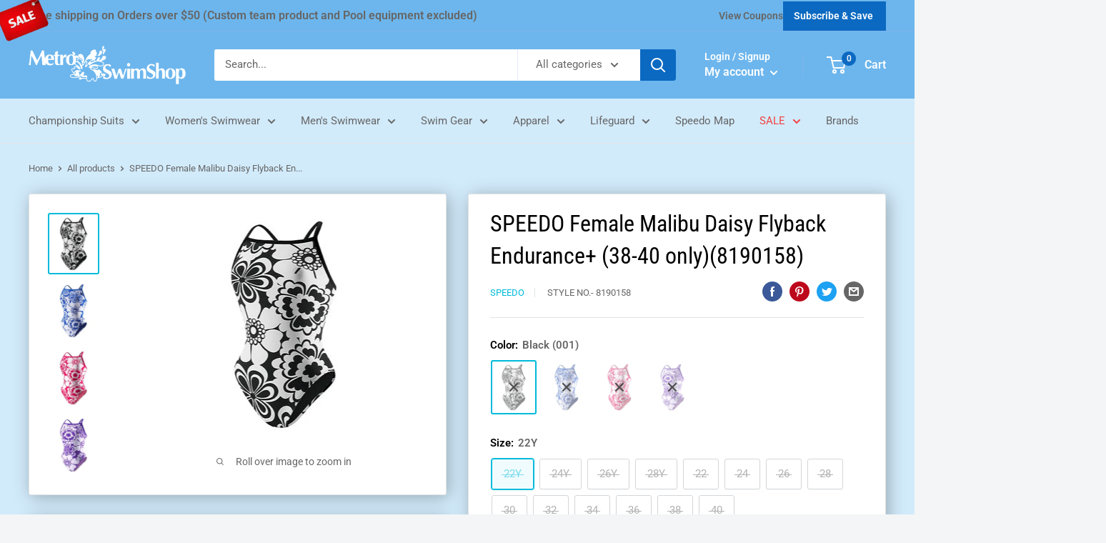

--- FILE ---
content_type: text/html; charset=utf-8
request_url: https://metroswimshop.com/products/speedo-female-malibu-daisy-flyback-endurance-38-40-only
body_size: 72475
content:
<!doctype html>

<html class="no-js" lang="en">
  <head>
    <meta charset="utf-8">
    <meta name="viewport" content="width=device-width, initial-scale=1">

    <meta name="theme-color" content="#00badb"><title>SPEEDO Female Malibu Daisy Flyback Endurance+ (38-40 only)
</title><meta name="description" content="SPEEDO Female Malibu Daisy Flyback Endurance+ (38-40 only)SPEEDO Female Malibu Daisy Flyback Endurance+ (38-40 only)SPEEDO Female Malibu Daisy Flyback Endurance+ (38-40 only)SPEEDO Female Malibu Daisy Flyback Endurance+ (38-40 only)SPEEDO Female Malibu Daisy Flyback Endurance+ (38-40 only)SPEEDO Female Malibu Daisy Fly"><link rel="canonical" href="https://metroswimshop.com/products/speedo-female-malibu-daisy-flyback-endurance-38-40-only"><link rel="shortcut icon" href="//metroswimshop.com/cdn/shop/files/fav_96x96.png?v=1649400207" type="image/png"><link rel="preload" as="style" href="//metroswimshop.com/cdn/shop/t/30/assets/theme.css?v=90435808114998911551758178874">
    <link rel="preload" as="script" href="//metroswimshop.com/cdn/shop/t/30/assets/theme.js?v=72889088012755425081758177861">
    <link rel="preconnect" href="https://cdn.shopify.com">
    <link rel="preconnect" href="https://fonts.shopifycdn.com">
    <link rel="dns-prefetch" href="https://productreviews.shopifycdn.com">
    <link rel="dns-prefetch" href="https://ajax.googleapis.com">
    <link rel="dns-prefetch" href="https://maps.googleapis.com">
    <link rel="dns-prefetch" href="https://maps.gstatic.com">
    
		 
    <meta property="og:type" content="product">
  <meta property="og:title" content="SPEEDO Female Malibu Daisy Flyback Endurance+ (38-40 only)"><meta property="og:image" content="http://metroswimshop.com/cdn/shop/files/8190158_001_dt.jpg?v=1739197224">
    <meta property="og:image:secure_url" content="https://metroswimshop.com/cdn/shop/files/8190158_001_dt.jpg?v=1739197224">
    <meta property="og:image:width" content="250">
    <meta property="og:image:height" content="305"><meta property="product:price:amount" content="24.95">
  <meta property="product:price:currency" content="USD"><meta property="og:description" content="SPEEDO Female Malibu Daisy Flyback Endurance+ (38-40 only)SPEEDO Female Malibu Daisy Flyback Endurance+ (38-40 only)SPEEDO Female Malibu Daisy Flyback Endurance+ (38-40 only)SPEEDO Female Malibu Daisy Flyback Endurance+ (38-40 only)SPEEDO Female Malibu Daisy Flyback Endurance+ (38-40 only)SPEEDO Female Malibu Daisy Fly"><meta property="og:url" content="https://metroswimshop.com/products/speedo-female-malibu-daisy-flyback-endurance-38-40-only">
<meta property="og:site_name" content="metroswimshop"><meta name="twitter:card" content="summary"><meta name="twitter:title" content="SPEEDO Female Malibu Daisy Flyback Endurance+ (38-40 only)">
  <meta name="twitter:description" content="SPEEDO Female Malibu Daisy Flyback Endurance+ (38-40 only)SPEEDO Female Malibu Daisy Flyback Endurance+ (38-40 only)SPEEDO Female Malibu Daisy Flyback Endurance+ (38-40 only)SPEEDO Female Malibu Daisy Flyback Endurance+ (38-40 only)SPEEDO Female Malibu Daisy Flyback Endurance+ (38-40 only)SPEEDO Female Malibu Daisy Flyback Endurance+ (38-40 only)SPEEDO Female Malibu Daisy Flyback Endurance+ (38-40 only)SPEEDO Female Malibu Daisy Flyback Endurance+ (38-40 only)SPEEDO Female Malibu Daisy Flyback Endurance+ (38-40 only)SPEEDO Female Malibu Daisy Flyback Endurance+ (38-40 only)SPEEDO Female Malibu Daisy Flyback Endurance+ (38-40 only)SPEEDO Female Malibu Daisy Flyback Endurance+ (38-40 only)SPEEDO Female Malibu Daisy Flyback Endurance+ (38-40 only)SPEEDO Female Malibu Daisy Flyback Endurance+ (38-40 only)SPEEDO Female Malibu Daisy Flyback Endurance+ (38-40 only)SPEEDO Female Malibu Daisy Flyback Endurance+ (38-40 only)SPEEDO Female Malibu Daisy Flyback Endurance+ (38-40 only)SPEEDO Female Malibu Daisy Flyback Endurance+ (38-40 only)SPEEDO Female Malibu Daisy Flyback Endurance+ (38-40 only)SPEEDO Female Malibu Daisy Flyback Endurance+ (38-40">
  <meta name="twitter:image" content="https://metroswimshop.com/cdn/shop/files/8190158_001_dt_600x600_crop_center.jpg?v=1739197224">
    <link rel="preload" href="//metroswimshop.com/cdn/fonts/roboto_condensed/robotocondensed_n4.01812de96ca5a5e9d19bef3ca9cc80dd1bf6c8b8.woff2" as="font" type="font/woff2" crossorigin><link rel="preload" href="//metroswimshop.com/cdn/fonts/roboto/roboto_n4.2019d890f07b1852f56ce63ba45b2db45d852cba.woff2" as="font" type="font/woff2" crossorigin><style>
  @font-face {
  font-family: "Roboto Condensed";
  font-weight: 400;
  font-style: normal;
  font-display: swap;
  src: url("//metroswimshop.com/cdn/fonts/roboto_condensed/robotocondensed_n4.01812de96ca5a5e9d19bef3ca9cc80dd1bf6c8b8.woff2") format("woff2"),
       url("//metroswimshop.com/cdn/fonts/roboto_condensed/robotocondensed_n4.3930e6ddba458dc3cb725a82a2668eac3c63c104.woff") format("woff");
}

  @font-face {
  font-family: Roboto;
  font-weight: 400;
  font-style: normal;
  font-display: swap;
  src: url("//metroswimshop.com/cdn/fonts/roboto/roboto_n4.2019d890f07b1852f56ce63ba45b2db45d852cba.woff2") format("woff2"),
       url("//metroswimshop.com/cdn/fonts/roboto/roboto_n4.238690e0007583582327135619c5f7971652fa9d.woff") format("woff");
}

@font-face {
  font-family: Roboto;
  font-weight: 600;
  font-style: normal;
  font-display: swap;
  src: url("//metroswimshop.com/cdn/fonts/roboto/roboto_n6.3d305d5382545b48404c304160aadee38c90ef9d.woff2") format("woff2"),
       url("//metroswimshop.com/cdn/fonts/roboto/roboto_n6.bb37be020157f87e181e5489d5e9137ad60c47a2.woff") format("woff");
}

@font-face {
  font-family: "Roboto Condensed";
  font-weight: 400;
  font-style: italic;
  font-display: swap;
  src: url("//metroswimshop.com/cdn/fonts/roboto_condensed/robotocondensed_i4.05c7f163ad2c00a3c4257606d1227691aff9070b.woff2") format("woff2"),
       url("//metroswimshop.com/cdn/fonts/roboto_condensed/robotocondensed_i4.04d9d87e0a45b49fc67a5b9eb5059e1540f5cda3.woff") format("woff");
}


  @font-face {
  font-family: Roboto;
  font-weight: 700;
  font-style: normal;
  font-display: swap;
  src: url("//metroswimshop.com/cdn/fonts/roboto/roboto_n7.f38007a10afbbde8976c4056bfe890710d51dec2.woff2") format("woff2"),
       url("//metroswimshop.com/cdn/fonts/roboto/roboto_n7.94bfdd3e80c7be00e128703d245c207769d763f9.woff") format("woff");
}

  @font-face {
  font-family: Roboto;
  font-weight: 400;
  font-style: italic;
  font-display: swap;
  src: url("//metroswimshop.com/cdn/fonts/roboto/roboto_i4.57ce898ccda22ee84f49e6b57ae302250655e2d4.woff2") format("woff2"),
       url("//metroswimshop.com/cdn/fonts/roboto/roboto_i4.b21f3bd061cbcb83b824ae8c7671a82587b264bf.woff") format("woff");
}

  @font-face {
  font-family: Roboto;
  font-weight: 700;
  font-style: italic;
  font-display: swap;
  src: url("//metroswimshop.com/cdn/fonts/roboto/roboto_i7.7ccaf9410746f2c53340607c42c43f90a9005937.woff2") format("woff2"),
       url("//metroswimshop.com/cdn/fonts/roboto/roboto_i7.49ec21cdd7148292bffea74c62c0df6e93551516.woff") format("woff");
}


  :root {
    --default-text-font-size : 15px;
    --base-text-font-size    : 15px;
    --heading-font-family    : "Roboto Condensed", sans-serif;
    --heading-font-weight    : 400;
    --heading-font-style     : normal;
    --text-font-family       : Roboto, sans-serif;
    --text-font-weight       : 400;
    --text-font-style        : normal;
    --text-font-bolder-weight: 600;
    --text-link-decoration   : underline;

    --text-color               : #666666;
    --text-color-rgb           : 102, 102, 102;
    --heading-color            : #000000;
    --border-color             : #e1e3e4;
    --border-color-rgb         : 225, 227, 228;
    --form-border-color        : #d4d6d8;
    --accent-color             : #00badb;
    --accent-color-rgb         : 0, 186, 219;
    --link-color               : #006bcd;
    --link-color-hover         : #004381;
    --background               : #f3f5f6;
    --secondary-background     : #ffffff;
    --secondary-background-rgb : 255, 255, 255;
    --accent-background        : rgba(0, 186, 219, 0.08);

    --input-background: #ffffff;

    --error-color       : #ff0000;
    --error-background  : rgba(255, 0, 0, 0.07);
    --success-color     : #00aa00;
    --success-background: rgba(0, 170, 0, 0.11);

    --primary-button-background      : #006bcd;
    --primary-button-background-rgb  : 0, 107, 205;
    --primary-button-text-color      : #ffffff;
    --secondary-button-background    : #1e2d7d;
    --secondary-button-background-rgb: 30, 45, 125;
    --secondary-button-text-color    : #ffffff;

    --header-background      : #006bcd;
    --header-text-color      : #ffffff;
    --header-light-text-color: #a3afef;
    --header-border-color    : rgba(163, 175, 239, 0.3);
    --header-accent-color    : #00badb;

    --footer-background-color:    #f3f5f6;
    --footer-heading-text-color:  #006bcd;
    --footer-body-text-color:     #666666;
    --footer-body-text-color-rgb: 102, 102, 102;
    --footer-accent-color:        #006bcd;
    --footer-accent-color-rgb:    0, 107, 205;
    --footer-border:              1px solid var(--border-color);
    
    --flickity-arrow-color: #abb1b4;--product-on-sale-accent           : #ee0000;
    --product-on-sale-accent-rgb       : 238, 0, 0;
    --product-on-sale-color            : #ffffff;
    --product-in-stock-color           : #008a00;
    --product-low-stock-color          : #ee0000;
    --product-sold-out-color           : #8a9297;
    --product-custom-label-1-background: #008a00;
    --product-custom-label-1-color     : #ffffff;
    --product-custom-label-2-background: #00a500;
    --product-custom-label-2-color     : #ffffff;
    --product-review-star-color        : #ffbd00;

    --mobile-container-gutter : 20px;
    --desktop-container-gutter: 40px;

    /* Shopify related variables */
    --payment-terms-background-color: #f3f5f6;
  }
</style>

<script>
  // IE11 does not have support for CSS variables, so we have to polyfill them
  if (!(((window || {}).CSS || {}).supports && window.CSS.supports('(--a: 0)'))) {
    const script = document.createElement('script');
    script.type = 'text/javascript';
    script.src = 'https://cdn.jsdelivr.net/npm/css-vars-ponyfill@2';
    script.onload = function() {
      cssVars({});
    };

    document.getElementsByTagName('head')[0].appendChild(script);
  }
</script>


    <script>window.performance && window.performance.mark && window.performance.mark('shopify.content_for_header.start');</script><meta name="facebook-domain-verification" content="ulyda9qpakjaf6iz4dai4si4po2p5t">
<meta name="google-site-verification" content="qaIdiUgEX0g67JXTyN-6pfkVCBnjAUF3OZUiLR1SgmE">
<meta id="shopify-digital-wallet" name="shopify-digital-wallet" content="/63479218407/digital_wallets/dialog">
<meta name="shopify-checkout-api-token" content="87e0d5d3668cad129ece3f05dbf0afdf">
<link rel="alternate" type="application/json+oembed" href="https://metroswimshop.com/products/speedo-female-malibu-daisy-flyback-endurance-38-40-only.oembed">
<script async="async" src="/checkouts/internal/preloads.js?locale=en-US"></script>
<link rel="preconnect" href="https://shop.app" crossorigin="anonymous">
<script async="async" src="https://shop.app/checkouts/internal/preloads.js?locale=en-US&shop_id=63479218407" crossorigin="anonymous"></script>
<script id="apple-pay-shop-capabilities" type="application/json">{"shopId":63479218407,"countryCode":"US","currencyCode":"USD","merchantCapabilities":["supports3DS"],"merchantId":"gid:\/\/shopify\/Shop\/63479218407","merchantName":"metroswimshop","requiredBillingContactFields":["postalAddress","email","phone"],"requiredShippingContactFields":["postalAddress","email","phone"],"shippingType":"shipping","supportedNetworks":["visa","masterCard","amex","discover","elo","jcb"],"total":{"type":"pending","label":"metroswimshop","amount":"1.00"},"shopifyPaymentsEnabled":true,"supportsSubscriptions":true}</script>
<script id="shopify-features" type="application/json">{"accessToken":"87e0d5d3668cad129ece3f05dbf0afdf","betas":["rich-media-storefront-analytics"],"domain":"metroswimshop.com","predictiveSearch":true,"shopId":63479218407,"locale":"en"}</script>
<script>var Shopify = Shopify || {};
Shopify.shop = "metroswimshop.myshopify.com";
Shopify.locale = "en";
Shopify.currency = {"active":"USD","rate":"1.0"};
Shopify.country = "US";
Shopify.theme = {"name":"Copy of Live - New color theme","id":151895310567,"schema_name":"Warehouse","schema_version":"2.6.6","theme_store_id":null,"role":"main"};
Shopify.theme.handle = "null";
Shopify.theme.style = {"id":null,"handle":null};
Shopify.cdnHost = "metroswimshop.com/cdn";
Shopify.routes = Shopify.routes || {};
Shopify.routes.root = "/";</script>
<script type="module">!function(o){(o.Shopify=o.Shopify||{}).modules=!0}(window);</script>
<script>!function(o){function n(){var o=[];function n(){o.push(Array.prototype.slice.apply(arguments))}return n.q=o,n}var t=o.Shopify=o.Shopify||{};t.loadFeatures=n(),t.autoloadFeatures=n()}(window);</script>
<script>
  window.ShopifyPay = window.ShopifyPay || {};
  window.ShopifyPay.apiHost = "shop.app\/pay";
  window.ShopifyPay.redirectState = null;
</script>
<script id="shop-js-analytics" type="application/json">{"pageType":"product"}</script>
<script defer="defer" async type="module" src="//metroswimshop.com/cdn/shopifycloud/shop-js/modules/v2/client.init-shop-cart-sync_BApSsMSl.en.esm.js"></script>
<script defer="defer" async type="module" src="//metroswimshop.com/cdn/shopifycloud/shop-js/modules/v2/chunk.common_CBoos6YZ.esm.js"></script>
<script type="module">
  await import("//metroswimshop.com/cdn/shopifycloud/shop-js/modules/v2/client.init-shop-cart-sync_BApSsMSl.en.esm.js");
await import("//metroswimshop.com/cdn/shopifycloud/shop-js/modules/v2/chunk.common_CBoos6YZ.esm.js");

  window.Shopify.SignInWithShop?.initShopCartSync?.({"fedCMEnabled":true,"windoidEnabled":true});

</script>
<script>
  window.Shopify = window.Shopify || {};
  if (!window.Shopify.featureAssets) window.Shopify.featureAssets = {};
  window.Shopify.featureAssets['shop-js'] = {"shop-cart-sync":["modules/v2/client.shop-cart-sync_DJczDl9f.en.esm.js","modules/v2/chunk.common_CBoos6YZ.esm.js"],"init-fed-cm":["modules/v2/client.init-fed-cm_BzwGC0Wi.en.esm.js","modules/v2/chunk.common_CBoos6YZ.esm.js"],"init-windoid":["modules/v2/client.init-windoid_BS26ThXS.en.esm.js","modules/v2/chunk.common_CBoos6YZ.esm.js"],"shop-cash-offers":["modules/v2/client.shop-cash-offers_DthCPNIO.en.esm.js","modules/v2/chunk.common_CBoos6YZ.esm.js","modules/v2/chunk.modal_Bu1hFZFC.esm.js"],"shop-button":["modules/v2/client.shop-button_D_JX508o.en.esm.js","modules/v2/chunk.common_CBoos6YZ.esm.js"],"init-shop-email-lookup-coordinator":["modules/v2/client.init-shop-email-lookup-coordinator_DFwWcvrS.en.esm.js","modules/v2/chunk.common_CBoos6YZ.esm.js"],"shop-toast-manager":["modules/v2/client.shop-toast-manager_tEhgP2F9.en.esm.js","modules/v2/chunk.common_CBoos6YZ.esm.js"],"shop-login-button":["modules/v2/client.shop-login-button_DwLgFT0K.en.esm.js","modules/v2/chunk.common_CBoos6YZ.esm.js","modules/v2/chunk.modal_Bu1hFZFC.esm.js"],"avatar":["modules/v2/client.avatar_BTnouDA3.en.esm.js"],"init-shop-cart-sync":["modules/v2/client.init-shop-cart-sync_BApSsMSl.en.esm.js","modules/v2/chunk.common_CBoos6YZ.esm.js"],"pay-button":["modules/v2/client.pay-button_BuNmcIr_.en.esm.js","modules/v2/chunk.common_CBoos6YZ.esm.js"],"init-shop-for-new-customer-accounts":["modules/v2/client.init-shop-for-new-customer-accounts_DrjXSI53.en.esm.js","modules/v2/client.shop-login-button_DwLgFT0K.en.esm.js","modules/v2/chunk.common_CBoos6YZ.esm.js","modules/v2/chunk.modal_Bu1hFZFC.esm.js"],"init-customer-accounts-sign-up":["modules/v2/client.init-customer-accounts-sign-up_TlVCiykN.en.esm.js","modules/v2/client.shop-login-button_DwLgFT0K.en.esm.js","modules/v2/chunk.common_CBoos6YZ.esm.js","modules/v2/chunk.modal_Bu1hFZFC.esm.js"],"shop-follow-button":["modules/v2/client.shop-follow-button_C5D3XtBb.en.esm.js","modules/v2/chunk.common_CBoos6YZ.esm.js","modules/v2/chunk.modal_Bu1hFZFC.esm.js"],"checkout-modal":["modules/v2/client.checkout-modal_8TC_1FUY.en.esm.js","modules/v2/chunk.common_CBoos6YZ.esm.js","modules/v2/chunk.modal_Bu1hFZFC.esm.js"],"init-customer-accounts":["modules/v2/client.init-customer-accounts_C0Oh2ljF.en.esm.js","modules/v2/client.shop-login-button_DwLgFT0K.en.esm.js","modules/v2/chunk.common_CBoos6YZ.esm.js","modules/v2/chunk.modal_Bu1hFZFC.esm.js"],"lead-capture":["modules/v2/client.lead-capture_Cq0gfm7I.en.esm.js","modules/v2/chunk.common_CBoos6YZ.esm.js","modules/v2/chunk.modal_Bu1hFZFC.esm.js"],"shop-login":["modules/v2/client.shop-login_BmtnoEUo.en.esm.js","modules/v2/chunk.common_CBoos6YZ.esm.js","modules/v2/chunk.modal_Bu1hFZFC.esm.js"],"payment-terms":["modules/v2/client.payment-terms_BHOWV7U_.en.esm.js","modules/v2/chunk.common_CBoos6YZ.esm.js","modules/v2/chunk.modal_Bu1hFZFC.esm.js"]};
</script>
<script>(function() {
  var isLoaded = false;
  function asyncLoad() {
    if (isLoaded) return;
    isLoaded = true;
    var urls = ["https:\/\/cdn.shopify.com\/s\/files\/1\/0634\/7921\/8407\/t\/3\/assets\/globo.formbuilder.init.js?v=1653378578\u0026shop=metroswimshop.myshopify.com","https:\/\/node1.itoris.com\/dpo\/storefront\/include.js?shop=metroswimshop.myshopify.com"];
    for (var i = 0; i < urls.length; i++) {
      var s = document.createElement('script');
      s.type = 'text/javascript';
      s.async = true;
      s.src = urls[i];
      var x = document.getElementsByTagName('script')[0];
      x.parentNode.insertBefore(s, x);
    }
  };
  if(window.attachEvent) {
    window.attachEvent('onload', asyncLoad);
  } else {
    window.addEventListener('load', asyncLoad, false);
  }
})();</script>
<script id="__st">var __st={"a":63479218407,"offset":-18000,"reqid":"92051d51-5330-4cc0-b630-060ace2285d4-1768890955","pageurl":"metroswimshop.com\/products\/speedo-female-malibu-daisy-flyback-endurance-38-40-only","u":"685de89f1795","p":"product","rtyp":"product","rid":9112339185895};</script>
<script>window.ShopifyPaypalV4VisibilityTracking = true;</script>
<script id="captcha-bootstrap">!function(){'use strict';const t='contact',e='account',n='new_comment',o=[[t,t],['blogs',n],['comments',n],[t,'customer']],c=[[e,'customer_login'],[e,'guest_login'],[e,'recover_customer_password'],[e,'create_customer']],r=t=>t.map((([t,e])=>`form[action*='/${t}']:not([data-nocaptcha='true']) input[name='form_type'][value='${e}']`)).join(','),a=t=>()=>t?[...document.querySelectorAll(t)].map((t=>t.form)):[];function s(){const t=[...o],e=r(t);return a(e)}const i='password',u='form_key',d=['recaptcha-v3-token','g-recaptcha-response','h-captcha-response',i],f=()=>{try{return window.sessionStorage}catch{return}},m='__shopify_v',_=t=>t.elements[u];function p(t,e,n=!1){try{const o=window.sessionStorage,c=JSON.parse(o.getItem(e)),{data:r}=function(t){const{data:e,action:n}=t;return t[m]||n?{data:e,action:n}:{data:t,action:n}}(c);for(const[e,n]of Object.entries(r))t.elements[e]&&(t.elements[e].value=n);n&&o.removeItem(e)}catch(o){console.error('form repopulation failed',{error:o})}}const l='form_type',E='cptcha';function T(t){t.dataset[E]=!0}const w=window,h=w.document,L='Shopify',v='ce_forms',y='captcha';let A=!1;((t,e)=>{const n=(g='f06e6c50-85a8-45c8-87d0-21a2b65856fe',I='https://cdn.shopify.com/shopifycloud/storefront-forms-hcaptcha/ce_storefront_forms_captcha_hcaptcha.v1.5.2.iife.js',D={infoText:'Protected by hCaptcha',privacyText:'Privacy',termsText:'Terms'},(t,e,n)=>{const o=w[L][v],c=o.bindForm;if(c)return c(t,g,e,D).then(n);var r;o.q.push([[t,g,e,D],n]),r=I,A||(h.body.append(Object.assign(h.createElement('script'),{id:'captcha-provider',async:!0,src:r})),A=!0)});var g,I,D;w[L]=w[L]||{},w[L][v]=w[L][v]||{},w[L][v].q=[],w[L][y]=w[L][y]||{},w[L][y].protect=function(t,e){n(t,void 0,e),T(t)},Object.freeze(w[L][y]),function(t,e,n,w,h,L){const[v,y,A,g]=function(t,e,n){const i=e?o:[],u=t?c:[],d=[...i,...u],f=r(d),m=r(i),_=r(d.filter((([t,e])=>n.includes(e))));return[a(f),a(m),a(_),s()]}(w,h,L),I=t=>{const e=t.target;return e instanceof HTMLFormElement?e:e&&e.form},D=t=>v().includes(t);t.addEventListener('submit',(t=>{const e=I(t);if(!e)return;const n=D(e)&&!e.dataset.hcaptchaBound&&!e.dataset.recaptchaBound,o=_(e),c=g().includes(e)&&(!o||!o.value);(n||c)&&t.preventDefault(),c&&!n&&(function(t){try{if(!f())return;!function(t){const e=f();if(!e)return;const n=_(t);if(!n)return;const o=n.value;o&&e.removeItem(o)}(t);const e=Array.from(Array(32),(()=>Math.random().toString(36)[2])).join('');!function(t,e){_(t)||t.append(Object.assign(document.createElement('input'),{type:'hidden',name:u})),t.elements[u].value=e}(t,e),function(t,e){const n=f();if(!n)return;const o=[...t.querySelectorAll(`input[type='${i}']`)].map((({name:t})=>t)),c=[...d,...o],r={};for(const[a,s]of new FormData(t).entries())c.includes(a)||(r[a]=s);n.setItem(e,JSON.stringify({[m]:1,action:t.action,data:r}))}(t,e)}catch(e){console.error('failed to persist form',e)}}(e),e.submit())}));const S=(t,e)=>{t&&!t.dataset[E]&&(n(t,e.some((e=>e===t))),T(t))};for(const o of['focusin','change'])t.addEventListener(o,(t=>{const e=I(t);D(e)&&S(e,y())}));const B=e.get('form_key'),M=e.get(l),P=B&&M;t.addEventListener('DOMContentLoaded',(()=>{const t=y();if(P)for(const e of t)e.elements[l].value===M&&p(e,B);[...new Set([...A(),...v().filter((t=>'true'===t.dataset.shopifyCaptcha))])].forEach((e=>S(e,t)))}))}(h,new URLSearchParams(w.location.search),n,t,e,['guest_login'])})(!0,!0)}();</script>
<script integrity="sha256-4kQ18oKyAcykRKYeNunJcIwy7WH5gtpwJnB7kiuLZ1E=" data-source-attribution="shopify.loadfeatures" defer="defer" src="//metroswimshop.com/cdn/shopifycloud/storefront/assets/storefront/load_feature-a0a9edcb.js" crossorigin="anonymous"></script>
<script crossorigin="anonymous" defer="defer" src="//metroswimshop.com/cdn/shopifycloud/storefront/assets/shopify_pay/storefront-65b4c6d7.js?v=20250812"></script>
<script data-source-attribution="shopify.dynamic_checkout.dynamic.init">var Shopify=Shopify||{};Shopify.PaymentButton=Shopify.PaymentButton||{isStorefrontPortableWallets:!0,init:function(){window.Shopify.PaymentButton.init=function(){};var t=document.createElement("script");t.src="https://metroswimshop.com/cdn/shopifycloud/portable-wallets/latest/portable-wallets.en.js",t.type="module",document.head.appendChild(t)}};
</script>
<script data-source-attribution="shopify.dynamic_checkout.buyer_consent">
  function portableWalletsHideBuyerConsent(e){var t=document.getElementById("shopify-buyer-consent"),n=document.getElementById("shopify-subscription-policy-button");t&&n&&(t.classList.add("hidden"),t.setAttribute("aria-hidden","true"),n.removeEventListener("click",e))}function portableWalletsShowBuyerConsent(e){var t=document.getElementById("shopify-buyer-consent"),n=document.getElementById("shopify-subscription-policy-button");t&&n&&(t.classList.remove("hidden"),t.removeAttribute("aria-hidden"),n.addEventListener("click",e))}window.Shopify?.PaymentButton&&(window.Shopify.PaymentButton.hideBuyerConsent=portableWalletsHideBuyerConsent,window.Shopify.PaymentButton.showBuyerConsent=portableWalletsShowBuyerConsent);
</script>
<script>
  function portableWalletsCleanup(e){e&&e.src&&console.error("Failed to load portable wallets script "+e.src);var t=document.querySelectorAll("shopify-accelerated-checkout .shopify-payment-button__skeleton, shopify-accelerated-checkout-cart .wallet-cart-button__skeleton"),e=document.getElementById("shopify-buyer-consent");for(let e=0;e<t.length;e++)t[e].remove();e&&e.remove()}function portableWalletsNotLoadedAsModule(e){e instanceof ErrorEvent&&"string"==typeof e.message&&e.message.includes("import.meta")&&"string"==typeof e.filename&&e.filename.includes("portable-wallets")&&(window.removeEventListener("error",portableWalletsNotLoadedAsModule),window.Shopify.PaymentButton.failedToLoad=e,"loading"===document.readyState?document.addEventListener("DOMContentLoaded",window.Shopify.PaymentButton.init):window.Shopify.PaymentButton.init())}window.addEventListener("error",portableWalletsNotLoadedAsModule);
</script>

<script type="module" src="https://metroswimshop.com/cdn/shopifycloud/portable-wallets/latest/portable-wallets.en.js" onError="portableWalletsCleanup(this)" crossorigin="anonymous"></script>
<script nomodule>
  document.addEventListener("DOMContentLoaded", portableWalletsCleanup);
</script>

<link id="shopify-accelerated-checkout-styles" rel="stylesheet" media="screen" href="https://metroswimshop.com/cdn/shopifycloud/portable-wallets/latest/accelerated-checkout-backwards-compat.css" crossorigin="anonymous">
<style id="shopify-accelerated-checkout-cart">
        #shopify-buyer-consent {
  margin-top: 1em;
  display: inline-block;
  width: 100%;
}

#shopify-buyer-consent.hidden {
  display: none;
}

#shopify-subscription-policy-button {
  background: none;
  border: none;
  padding: 0;
  text-decoration: underline;
  font-size: inherit;
  cursor: pointer;
}

#shopify-subscription-policy-button::before {
  box-shadow: none;
}

      </style>

<script>window.performance && window.performance.mark && window.performance.mark('shopify.content_for_header.end');</script>
<script>
	var Globo = Globo || {};
    var globoFormbuilderRecaptchaInit = function(){};
    Globo.FormBuilder = Globo.FormBuilder || {};
    Globo.FormBuilder.url = "https://form.globosoftware.net";
    Globo.FormBuilder.shop = {
        settings : {
            reCaptcha : {
                siteKey : ''
            },
            hideWaterMark : false,
            encryptionFormId : true,
            copyright: `Powered by <a href="https://globosoftware.net" target="_blank">Globo</a> <a href="https://apps.shopify.com/form-builder-contact-form" target="_blank">Contact Form</a>`,
            scrollTop: true
        },
        pricing:{
            features:{
                fileUpload : 30,
                removeCopyright : true,
                bulkOrderForm: true,
                cartForm: true,
            }
        },
        configuration: {
            money_format:  "${{amount}}"
        },
        encryption_form_id : true
    };
    Globo.FormBuilder.forms = [];

    
    Globo.FormBuilder.page = {
        title : document.title,
        href : window.location.href,
        type: "product"
    };
    
    Globo.FormBuilder.product= {
        title : `SPEEDO Female Malibu Daisy Flyback Endurance+ (38-40 only)`,
        type : `Women's Swimwear`,
        vendor : `Speedo`
    }
    
    Globo.FormBuilder.assetFormUrls = [];
            Globo.FormBuilder.assetFormUrls[81248] = "//metroswimshop.com/cdn/shop/t/30/assets/globo.formbuilder.data.81248.js?v=136455420798752476301758177861";
                    Globo.FormBuilder.assetFormUrls[81256] = "//metroswimshop.com/cdn/shop/t/30/assets/globo.formbuilder.data.81256.js?v=99853207722292513671758177861";
                    Globo.FormBuilder.assetFormUrls[81267] = "//metroswimshop.com/cdn/shop/t/30/assets/globo.formbuilder.data.81267.js?v=71516550834243488701758177861";
                    Globo.FormBuilder.assetFormUrls[81274] = "//metroswimshop.com/cdn/shop/t/30/assets/globo.formbuilder.data.81274.js?v=53052378972592265431758177861";
            
</script>

<link rel="preload" href="//metroswimshop.com/cdn/shop/t/30/assets/globo.formbuilder.css?v=46488724916597153071758177861" as="style" onload="this.onload=null;this.rel='stylesheet'">
<noscript><link rel="stylesheet" href="//metroswimshop.com/cdn/shop/t/30/assets/globo.formbuilder.css?v=46488724916597153071758177861"></noscript>
<link rel="stylesheet" href="//metroswimshop.com/cdn/shop/t/30/assets/globo.formbuilder.css?v=46488724916597153071758177861">


<script>
    Globo.FormBuilder.__webpack_public_path__ = "//metroswimshop.com/cdn/shop/t/30/assets/"
</script>
<script src="//metroswimshop.com/cdn/shop/t/30/assets/globo.formbuilder.index.js?v=10575238100069340371758177861" defer></script>


    <link href="//metroswimshop.com/cdn/shop/t/30/assets/fontawesome.min.css?v=153942367484617774461758177861" rel="stylesheet" type="text/css" media="all" />
    <link rel="stylesheet" href="//metroswimshop.com/cdn/shop/t/30/assets/theme.css?v=90435808114998911551758178874">
	<link rel="stylesheet" href="//metroswimshop.com/cdn/shop/t/30/assets/custom_css.css?v=1100062621245729811758177861">
  <style>
    body{
        background: #d2ebfb;
    }
    .new--color nav.nav-bar{
        background: #d2ebfb;
    }
  
  .new--color .announcement-bar{
      background: #6db6ed;
      
  }
  .new--color .announcement-bar__button{
      background: #0b69c1;
      box-shadow: 0 1px #0b69c1;
  }
  

  
  .new--color .header {
      background: #6db6ed;
      
  }
  .new--color .search-bar__submit {
      background: #0b69c1;
  }
  .new--color .header__cart-count {
      background: #0b69c1;
  }
  .new--color .header__action-item-title {
      color: #fff;
      font-weight: 600;
  }
  .new--color .link:hover, .new--color .link:focus {
      color: #0b69c1;
  }
  .new--color .nav-bar__link[aria-expanded=true]{
      color: #0b69c1;
  }
  

  
    .new--color #block-image_qqgC8W .button{
        background: #0b69c1;
    }
    .new--color #block-image_qqgC8W .button:hover {
        background: rgb(8, 80, 148);
    }
    .new--color .button--primary{
        background: #0b69c1;
    }
    .new--color .button--primary:hover {
        background:rgb(8, 80, 148);
    }
    .new--color .section__action-link{
        color: #0b69c1;
    }
    .new--color .quick-links__link {
        color: #0b69c1;
    }
    .new--color .quick-links__link:hover {
        color: rgb(8, 80, 148);
    }
    .nav-bar__item.SALE a, .mobile-menu__nav-item.SALE a {
        color: #f24141 !important;
    }
    .new--color .text-with-icons__icon-wrapper svg path, .new--color .text-with-icons__icon-wrapper svg circle {
        stroke: #0b69c1;
    }
    .new--color .footer__title{
        color: #fff;
    }
    .new--color .product-meta__share-buttons .social-media__item svg {
        opacity: 1;
    }
  

    .new--color .promolist-section{
        
        padding: 10px 0;
    }
    .new--color .iwt-section{
        background: #fff;
        padding: 10px 0;
    }
    .new--color footer.footer{
        background: #6db6ed;
        color: #fff !important;
    }
    .new--color .nav-bar:after{
        content: none;
    }
    .quick-links-section .quick-links {
        background: transparent;
        border: 0;
        display: grid;
        grid-template-columns: repeat(6, 1fr);
        gap: 10px;
    }
    .quick-links-section .quick-links .quick-links__link {
        background: #6eb7e9;
        border-radius: 10px;
        border: 0;
        width: 100%;
        color: #fff;
        transition: 0.4s ease;
        box-shadow: 2px 2px 10px 1px #0000003b;
    }
    .quick-links-section .quick-links .quick-links__link:hover {
        transform: translateY(-5px);
    }
    .logo-list-section .quick-links__link{
        width: 100%;
        border-radius: 10px;
        overflow: hidden;
        transition: 0.4s ease;
        box-shadow: 2px 2px 10px 1px #0000003b !important;
    }
    .logo-list-section .quick-links__link:hover{
        transform: translateY(-5px);
    }
    .logo-list-section .quick-links.logo-list{
        display: grid;
        grid-template-columns: repeat(6, 1fr);
        gap: 10px;
    }
    .iwt-section h2.heading.h3{
        font-size: 40px;
        margin-bottom: 0;
    }
    .iwt-section .rte p{
        font-size: 18px;
        margin-bottom: 0;
    }
    .map__section .map__store-list{
        padding: 0;
    }
    .map__section .map__store-item{
        padding: 0;
        border-radius: 10px;
        border: 1px solid #515151;
        margin-bottom: 8px;
        background: #fff;
    }
    .map__section .map__store-name{
        padding: 20px 20px 15px;
    }
    .map__section .map__store-collapsible{
        padding: 0px 20px;
    }
    .map__section .map__store-item:last-child{
        margin-bottom: 0px;
    }
    .map__section .map{
        background: transparent;
        gap: 20px;
        height: unset;
    }
    .map__section .map__map-container {
        border-radius: 10px;
        height: auto;
    }
    .other__brands__section .itg_main_brand {
        display: grid;
        grid-template-columns: repeat(6, 1fr);
        gap: 6px;
    }
    .other__brands__section .brand-parent {
        width: 100% !important;
    }
    .collection__dynamic-part{
        background: #fff;
        box-shadow: unset;
        border: 0;
    }
    .collection__toolbar {
        background: transparent;
    }
    .collection__dynamic-part .product-list {
        display: grid;
        background: transparent;
        grid-template-columns: repeat(3, 1fr);
        gap: 16px;
        overflow: unset;   
        padding: 20px; 
    }
    .collection__dynamic-part .product-list .product-item{
        width: 100%;
        box-shadow: 4px 4px 10px 0px #0000003b !important;
    }
    .product-item{
        padding: 0;
    }
    .product-item--vertical .product-item__info {
        background: #afddff;
        padding: 15px;
    }
    .product-item__image-wrapper {
        margin-bottom: 0px;
    }
    .product-list:has(.product-item.product-item--list) {
        grid-template-columns: repeat(1, 1fr);
    }
    .product-block-list .card {
        
        box-shadow: 3px 3px 24px 0px #0000004a;
    }
    .product-block-list .product-form__payment-container{
        flex-direction: column;
    }
    .product-block-list .product-form__payment-container>* {
        width: 100%;
        margin-bottom: 0px;
    }
    .product-block-list .product-form__add-button {
        height: 52px;
        font-size: 18px;
        text-transform: uppercase;
    }
    @media(max-width: 1199px){
        .collection__dynamic-part .product-list {
            grid-template-columns: repeat(2, 1fr);
            gap: 16px;
        }
    }
    @media(max-width: 999px){
        .map__section .map__map-container {
            height: 390px;
            margin-top: 20px;
        }
    }
    @media(max-width: 989px){
        .quick-links-section .quick-links {
            grid-template-columns: repeat(3, 1fr);
        }
        .logo-list-section .quick-links.logo-list{
            grid-template-columns: repeat(3, 1fr);
        }
        .other__brands__section .itg_main_brand {
            grid-template-columns: repeat(3, 1fr);
        }
    }
    @media(max-width: 640px){
        .map__section .map__map-container {
            height: 210px;
            margin-top: 0px;
        }
        .collection__dynamic-part .product-list {
            grid-template-columns: repeat(1, 1fr);
            gap: 16px;
            padding: 0 15px;
        }
    }
    @media(max-width: 550px){
        .quick-links-section .quick-links {
            grid-template-columns: repeat(2, 1fr);
            gap: 5px;
        }
        .logo-list-section .quick-links.logo-list{
            grid-template-columns: repeat(2, 1fr);
            gap: 5px;
        }
        .other__brands__section .itg_main_brand {
            grid-template-columns: repeat(2, 1fr);
            gap: 5px;
        }
        .iwt-section h2.heading.h3{
            font-size: 30px;
            margin-bottom: 0;
        }
        .iwt-section .rte p{
            font-size: 15px;
            margin-bottom: 0;
        }
        .map__section .map__map-container {
            height: 150px;
        }
        .map__section .map {
            padding: 0;
        }
    }
    
</style>
    
    
  <script type="application/ld+json">
  {
    "@context": "http://schema.org",
    "@type": "Product",
    "offers": [{
          "@type": "Offer",
          "name": "Black (001) \/ 22Y",
          "availability":"https://schema.org/OutOfStock",
          "price": 24.95,
          "priceCurrency": "USD",
          "priceValidUntil": "2026-01-30","sku": "8190158","url": "/products/speedo-female-malibu-daisy-flyback-endurance-38-40-only?variant=50701080330471"
        },
{
          "@type": "Offer",
          "name": "Black (001) \/ 24Y",
          "availability":"https://schema.org/OutOfStock",
          "price": 24.95,
          "priceCurrency": "USD",
          "priceValidUntil": "2026-01-30","sku": "8190158","url": "/products/speedo-female-malibu-daisy-flyback-endurance-38-40-only?variant=50701080363239"
        },
{
          "@type": "Offer",
          "name": "Black (001) \/ 26Y",
          "availability":"https://schema.org/OutOfStock",
          "price": 24.95,
          "priceCurrency": "USD",
          "priceValidUntil": "2026-01-30","sku": "8190158","url": "/products/speedo-female-malibu-daisy-flyback-endurance-38-40-only?variant=50701080396007"
        },
{
          "@type": "Offer",
          "name": "Black (001) \/ 28Y",
          "availability":"https://schema.org/OutOfStock",
          "price": 24.95,
          "priceCurrency": "USD",
          "priceValidUntil": "2026-01-30","sku": "8190158","url": "/products/speedo-female-malibu-daisy-flyback-endurance-38-40-only?variant=50701080428775"
        },
{
          "@type": "Offer",
          "name": "Black (001) \/ 22",
          "availability":"https://schema.org/OutOfStock",
          "price": 24.95,
          "priceCurrency": "USD",
          "priceValidUntil": "2026-01-30","sku": "8190158","url": "/products/speedo-female-malibu-daisy-flyback-endurance-38-40-only?variant=50701080461543"
        },
{
          "@type": "Offer",
          "name": "Black (001) \/ 24",
          "availability":"https://schema.org/OutOfStock",
          "price": 24.95,
          "priceCurrency": "USD",
          "priceValidUntil": "2026-01-30","sku": "8190158","url": "/products/speedo-female-malibu-daisy-flyback-endurance-38-40-only?variant=50701080494311"
        },
{
          "@type": "Offer",
          "name": "Black (001) \/ 26",
          "availability":"https://schema.org/OutOfStock",
          "price": 24.95,
          "priceCurrency": "USD",
          "priceValidUntil": "2026-01-30","sku": "8190158","url": "/products/speedo-female-malibu-daisy-flyback-endurance-38-40-only?variant=50701080527079"
        },
{
          "@type": "Offer",
          "name": "Black (001) \/ 28",
          "availability":"https://schema.org/OutOfStock",
          "price": 24.95,
          "priceCurrency": "USD",
          "priceValidUntil": "2026-01-30","sku": "8190158","url": "/products/speedo-female-malibu-daisy-flyback-endurance-38-40-only?variant=50701080559847"
        },
{
          "@type": "Offer",
          "name": "Black (001) \/ 30",
          "availability":"https://schema.org/OutOfStock",
          "price": 24.95,
          "priceCurrency": "USD",
          "priceValidUntil": "2026-01-30","sku": "8190158","url": "/products/speedo-female-malibu-daisy-flyback-endurance-38-40-only?variant=50701080592615"
        },
{
          "@type": "Offer",
          "name": "Black (001) \/ 32",
          "availability":"https://schema.org/OutOfStock",
          "price": 24.95,
          "priceCurrency": "USD",
          "priceValidUntil": "2026-01-30","sku": "8190158","url": "/products/speedo-female-malibu-daisy-flyback-endurance-38-40-only?variant=50701080625383"
        },
{
          "@type": "Offer",
          "name": "Black (001) \/ 34",
          "availability":"https://schema.org/OutOfStock",
          "price": 24.95,
          "priceCurrency": "USD",
          "priceValidUntil": "2026-01-30","sku": "8190158","url": "/products/speedo-female-malibu-daisy-flyback-endurance-38-40-only?variant=50701080658151"
        },
{
          "@type": "Offer",
          "name": "Black (001) \/ 36",
          "availability":"https://schema.org/OutOfStock",
          "price": 24.95,
          "priceCurrency": "USD",
          "priceValidUntil": "2026-01-30","sku": "8190158","url": "/products/speedo-female-malibu-daisy-flyback-endurance-38-40-only?variant=50701080690919"
        },
{
          "@type": "Offer",
          "name": "Black (001) \/ 38",
          "availability":"https://schema.org/OutOfStock",
          "price": 24.95,
          "priceCurrency": "USD",
          "priceValidUntil": "2026-01-30","sku": "8190158","url": "/products/speedo-female-malibu-daisy-flyback-endurance-38-40-only?variant=50701080723687"
        },
{
          "@type": "Offer",
          "name": "Black (001) \/ 40",
          "availability":"https://schema.org/OutOfStock",
          "price": 24.95,
          "priceCurrency": "USD",
          "priceValidUntil": "2026-01-30","sku": "8190158","url": "/products/speedo-female-malibu-daisy-flyback-endurance-38-40-only?variant=50701080756455"
        },
{
          "@type": "Offer",
          "name": "Blue (004) \/ 22Y",
          "availability":"https://schema.org/OutOfStock",
          "price": 24.95,
          "priceCurrency": "USD",
          "priceValidUntil": "2026-01-30","sku": "8190158","url": "/products/speedo-female-malibu-daisy-flyback-endurance-38-40-only?variant=50701080789223"
        },
{
          "@type": "Offer",
          "name": "Blue (004) \/ 24Y",
          "availability":"https://schema.org/OutOfStock",
          "price": 24.95,
          "priceCurrency": "USD",
          "priceValidUntil": "2026-01-30","sku": "8190158","url": "/products/speedo-female-malibu-daisy-flyback-endurance-38-40-only?variant=50701080821991"
        },
{
          "@type": "Offer",
          "name": "Blue (004) \/ 26Y",
          "availability":"https://schema.org/OutOfStock",
          "price": 24.95,
          "priceCurrency": "USD",
          "priceValidUntil": "2026-01-30","sku": "8190158","url": "/products/speedo-female-malibu-daisy-flyback-endurance-38-40-only?variant=50701080854759"
        },
{
          "@type": "Offer",
          "name": "Blue (004) \/ 28Y",
          "availability":"https://schema.org/OutOfStock",
          "price": 24.95,
          "priceCurrency": "USD",
          "priceValidUntil": "2026-01-30","sku": "8190158","url": "/products/speedo-female-malibu-daisy-flyback-endurance-38-40-only?variant=50701080887527"
        },
{
          "@type": "Offer",
          "name": "Blue (004) \/ 22",
          "availability":"https://schema.org/OutOfStock",
          "price": 24.95,
          "priceCurrency": "USD",
          "priceValidUntil": "2026-01-30","sku": "8190158","url": "/products/speedo-female-malibu-daisy-flyback-endurance-38-40-only?variant=50701080920295"
        },
{
          "@type": "Offer",
          "name": "Blue (004) \/ 24",
          "availability":"https://schema.org/OutOfStock",
          "price": 24.95,
          "priceCurrency": "USD",
          "priceValidUntil": "2026-01-30","sku": "8190158","url": "/products/speedo-female-malibu-daisy-flyback-endurance-38-40-only?variant=50701080953063"
        },
{
          "@type": "Offer",
          "name": "Blue (004) \/ 26",
          "availability":"https://schema.org/OutOfStock",
          "price": 24.95,
          "priceCurrency": "USD",
          "priceValidUntil": "2026-01-30","sku": "8190158","url": "/products/speedo-female-malibu-daisy-flyback-endurance-38-40-only?variant=50701080985831"
        },
{
          "@type": "Offer",
          "name": "Blue (004) \/ 28",
          "availability":"https://schema.org/OutOfStock",
          "price": 24.95,
          "priceCurrency": "USD",
          "priceValidUntil": "2026-01-30","sku": "8190158","url": "/products/speedo-female-malibu-daisy-flyback-endurance-38-40-only?variant=50701081018599"
        },
{
          "@type": "Offer",
          "name": "Blue (004) \/ 30",
          "availability":"https://schema.org/OutOfStock",
          "price": 24.95,
          "priceCurrency": "USD",
          "priceValidUntil": "2026-01-30","sku": "8190158","url": "/products/speedo-female-malibu-daisy-flyback-endurance-38-40-only?variant=50701081051367"
        },
{
          "@type": "Offer",
          "name": "Blue (004) \/ 32",
          "availability":"https://schema.org/OutOfStock",
          "price": 24.95,
          "priceCurrency": "USD",
          "priceValidUntil": "2026-01-30","sku": "8190158","url": "/products/speedo-female-malibu-daisy-flyback-endurance-38-40-only?variant=50701081084135"
        },
{
          "@type": "Offer",
          "name": "Blue (004) \/ 34",
          "availability":"https://schema.org/OutOfStock",
          "price": 24.95,
          "priceCurrency": "USD",
          "priceValidUntil": "2026-01-30","sku": "8190158","url": "/products/speedo-female-malibu-daisy-flyback-endurance-38-40-only?variant=50701081116903"
        },
{
          "@type": "Offer",
          "name": "Blue (004) \/ 36",
          "availability":"https://schema.org/OutOfStock",
          "price": 24.95,
          "priceCurrency": "USD",
          "priceValidUntil": "2026-01-30","sku": "8190158","url": "/products/speedo-female-malibu-daisy-flyback-endurance-38-40-only?variant=50701081149671"
        },
{
          "@type": "Offer",
          "name": "Blue (004) \/ 38",
          "availability":"https://schema.org/OutOfStock",
          "price": 24.95,
          "priceCurrency": "USD",
          "priceValidUntil": "2026-01-30","sku": "8190158","url": "/products/speedo-female-malibu-daisy-flyback-endurance-38-40-only?variant=50701081182439"
        },
{
          "@type": "Offer",
          "name": "Blue (004) \/ 40",
          "availability":"https://schema.org/OutOfStock",
          "price": 24.95,
          "priceCurrency": "USD",
          "priceValidUntil": "2026-01-30","sku": "8190158","url": "/products/speedo-female-malibu-daisy-flyback-endurance-38-40-only?variant=50701081215207"
        },
{
          "@type": "Offer",
          "name": "Pink (066) \/ 22Y",
          "availability":"https://schema.org/OutOfStock",
          "price": 24.95,
          "priceCurrency": "USD",
          "priceValidUntil": "2026-01-30","sku": "8190158","url": "/products/speedo-female-malibu-daisy-flyback-endurance-38-40-only?variant=50701081247975"
        },
{
          "@type": "Offer",
          "name": "Pink (066) \/ 24Y",
          "availability":"https://schema.org/OutOfStock",
          "price": 24.95,
          "priceCurrency": "USD",
          "priceValidUntil": "2026-01-30","sku": "8190158","url": "/products/speedo-female-malibu-daisy-flyback-endurance-38-40-only?variant=50701081280743"
        },
{
          "@type": "Offer",
          "name": "Pink (066) \/ 26Y",
          "availability":"https://schema.org/OutOfStock",
          "price": 24.95,
          "priceCurrency": "USD",
          "priceValidUntil": "2026-01-30","sku": "8190158","url": "/products/speedo-female-malibu-daisy-flyback-endurance-38-40-only?variant=50701081313511"
        },
{
          "@type": "Offer",
          "name": "Pink (066) \/ 28Y",
          "availability":"https://schema.org/OutOfStock",
          "price": 24.95,
          "priceCurrency": "USD",
          "priceValidUntil": "2026-01-30","sku": "8190158","url": "/products/speedo-female-malibu-daisy-flyback-endurance-38-40-only?variant=50701081346279"
        },
{
          "@type": "Offer",
          "name": "Pink (066) \/ 22",
          "availability":"https://schema.org/OutOfStock",
          "price": 24.95,
          "priceCurrency": "USD",
          "priceValidUntil": "2026-01-30","sku": "8190158","url": "/products/speedo-female-malibu-daisy-flyback-endurance-38-40-only?variant=50701081379047"
        },
{
          "@type": "Offer",
          "name": "Pink (066) \/ 24",
          "availability":"https://schema.org/OutOfStock",
          "price": 24.95,
          "priceCurrency": "USD",
          "priceValidUntil": "2026-01-30","sku": "8190158","url": "/products/speedo-female-malibu-daisy-flyback-endurance-38-40-only?variant=50701081411815"
        },
{
          "@type": "Offer",
          "name": "Pink (066) \/ 26",
          "availability":"https://schema.org/OutOfStock",
          "price": 24.95,
          "priceCurrency": "USD",
          "priceValidUntil": "2026-01-30","sku": "8190158","url": "/products/speedo-female-malibu-daisy-flyback-endurance-38-40-only?variant=50701081444583"
        },
{
          "@type": "Offer",
          "name": "Pink (066) \/ 28",
          "availability":"https://schema.org/OutOfStock",
          "price": 24.95,
          "priceCurrency": "USD",
          "priceValidUntil": "2026-01-30","sku": "8190158","url": "/products/speedo-female-malibu-daisy-flyback-endurance-38-40-only?variant=50701081477351"
        },
{
          "@type": "Offer",
          "name": "Pink (066) \/ 30",
          "availability":"https://schema.org/OutOfStock",
          "price": 24.95,
          "priceCurrency": "USD",
          "priceValidUntil": "2026-01-30","sku": "8190158","url": "/products/speedo-female-malibu-daisy-flyback-endurance-38-40-only?variant=50701081510119"
        },
{
          "@type": "Offer",
          "name": "Pink (066) \/ 32",
          "availability":"https://schema.org/OutOfStock",
          "price": 24.95,
          "priceCurrency": "USD",
          "priceValidUntil": "2026-01-30","sku": "8190158","url": "/products/speedo-female-malibu-daisy-flyback-endurance-38-40-only?variant=50701081542887"
        },
{
          "@type": "Offer",
          "name": "Pink (066) \/ 34",
          "availability":"https://schema.org/OutOfStock",
          "price": 24.95,
          "priceCurrency": "USD",
          "priceValidUntil": "2026-01-30","sku": "8190158","url": "/products/speedo-female-malibu-daisy-flyback-endurance-38-40-only?variant=50701081575655"
        },
{
          "@type": "Offer",
          "name": "Pink (066) \/ 36",
          "availability":"https://schema.org/OutOfStock",
          "price": 24.95,
          "priceCurrency": "USD",
          "priceValidUntil": "2026-01-30","sku": "8190158","url": "/products/speedo-female-malibu-daisy-flyback-endurance-38-40-only?variant=50701081608423"
        },
{
          "@type": "Offer",
          "name": "Pink (066) \/ 38",
          "availability":"https://schema.org/OutOfStock",
          "price": 24.95,
          "priceCurrency": "USD",
          "priceValidUntil": "2026-01-30","sku": "8190158","url": "/products/speedo-female-malibu-daisy-flyback-endurance-38-40-only?variant=50701081641191"
        },
{
          "@type": "Offer",
          "name": "Pink (066) \/ 40",
          "availability":"https://schema.org/OutOfStock",
          "price": 24.95,
          "priceCurrency": "USD",
          "priceValidUntil": "2026-01-30","sku": "8190158","url": "/products/speedo-female-malibu-daisy-flyback-endurance-38-40-only?variant=50701081673959"
        },
{
          "@type": "Offer",
          "name": "Purple (005) \/ 22Y",
          "availability":"https://schema.org/OutOfStock",
          "price": 24.95,
          "priceCurrency": "USD",
          "priceValidUntil": "2026-01-30","sku": "8190158","url": "/products/speedo-female-malibu-daisy-flyback-endurance-38-40-only?variant=50701081706727"
        },
{
          "@type": "Offer",
          "name": "Purple (005) \/ 24Y",
          "availability":"https://schema.org/OutOfStock",
          "price": 24.95,
          "priceCurrency": "USD",
          "priceValidUntil": "2026-01-30","sku": "8190158","url": "/products/speedo-female-malibu-daisy-flyback-endurance-38-40-only?variant=50701081739495"
        },
{
          "@type": "Offer",
          "name": "Purple (005) \/ 26Y",
          "availability":"https://schema.org/OutOfStock",
          "price": 24.95,
          "priceCurrency": "USD",
          "priceValidUntil": "2026-01-30","sku": "8190158","url": "/products/speedo-female-malibu-daisy-flyback-endurance-38-40-only?variant=50701081772263"
        },
{
          "@type": "Offer",
          "name": "Purple (005) \/ 28Y",
          "availability":"https://schema.org/OutOfStock",
          "price": 24.95,
          "priceCurrency": "USD",
          "priceValidUntil": "2026-01-30","sku": "8190158","url": "/products/speedo-female-malibu-daisy-flyback-endurance-38-40-only?variant=50701081805031"
        },
{
          "@type": "Offer",
          "name": "Purple (005) \/ 22",
          "availability":"https://schema.org/OutOfStock",
          "price": 24.95,
          "priceCurrency": "USD",
          "priceValidUntil": "2026-01-30","sku": "8190158","url": "/products/speedo-female-malibu-daisy-flyback-endurance-38-40-only?variant=50701081837799"
        },
{
          "@type": "Offer",
          "name": "Purple (005) \/ 24",
          "availability":"https://schema.org/OutOfStock",
          "price": 24.95,
          "priceCurrency": "USD",
          "priceValidUntil": "2026-01-30","sku": "8190158","url": "/products/speedo-female-malibu-daisy-flyback-endurance-38-40-only?variant=50701081870567"
        },
{
          "@type": "Offer",
          "name": "Purple (005) \/ 26",
          "availability":"https://schema.org/OutOfStock",
          "price": 24.95,
          "priceCurrency": "USD",
          "priceValidUntil": "2026-01-30","sku": "8190158","url": "/products/speedo-female-malibu-daisy-flyback-endurance-38-40-only?variant=50701081903335"
        },
{
          "@type": "Offer",
          "name": "Purple (005) \/ 28",
          "availability":"https://schema.org/OutOfStock",
          "price": 24.95,
          "priceCurrency": "USD",
          "priceValidUntil": "2026-01-30","sku": "8190158","url": "/products/speedo-female-malibu-daisy-flyback-endurance-38-40-only?variant=50701081936103"
        },
{
          "@type": "Offer",
          "name": "Purple (005) \/ 30",
          "availability":"https://schema.org/OutOfStock",
          "price": 24.95,
          "priceCurrency": "USD",
          "priceValidUntil": "2026-01-30","sku": "8190158","url": "/products/speedo-female-malibu-daisy-flyback-endurance-38-40-only?variant=50701081968871"
        },
{
          "@type": "Offer",
          "name": "Purple (005) \/ 32",
          "availability":"https://schema.org/OutOfStock",
          "price": 24.95,
          "priceCurrency": "USD",
          "priceValidUntil": "2026-01-30","sku": "8190158","url": "/products/speedo-female-malibu-daisy-flyback-endurance-38-40-only?variant=50701082001639"
        },
{
          "@type": "Offer",
          "name": "Purple (005) \/ 34",
          "availability":"https://schema.org/OutOfStock",
          "price": 24.95,
          "priceCurrency": "USD",
          "priceValidUntil": "2026-01-30","sku": "8190158","url": "/products/speedo-female-malibu-daisy-flyback-endurance-38-40-only?variant=50701082034407"
        },
{
          "@type": "Offer",
          "name": "Purple (005) \/ 36",
          "availability":"https://schema.org/OutOfStock",
          "price": 24.95,
          "priceCurrency": "USD",
          "priceValidUntil": "2026-01-30","sku": "8190158","url": "/products/speedo-female-malibu-daisy-flyback-endurance-38-40-only?variant=50701082067175"
        },
{
          "@type": "Offer",
          "name": "Purple (005) \/ 38",
          "availability":"https://schema.org/OutOfStock",
          "price": 24.95,
          "priceCurrency": "USD",
          "priceValidUntil": "2026-01-30","sku": "8190158","url": "/products/speedo-female-malibu-daisy-flyback-endurance-38-40-only?variant=50701082099943"
        },
{
          "@type": "Offer",
          "name": "Purple (005) \/ 40",
          "availability":"https://schema.org/OutOfStock",
          "price": 24.95,
          "priceCurrency": "USD",
          "priceValidUntil": "2026-01-30","sku": "8190158","url": "/products/speedo-female-malibu-daisy-flyback-endurance-38-40-only?variant=50701082132711"
        }
],
      "gtin12": "011529780656",
      "productId": "011529780656",
    "brand": {
      "name": "Speedo"
    },
    "name": "SPEEDO Female Malibu Daisy Flyback Endurance+ (38-40 only)",
    "description": "SPEEDO Female Malibu Daisy Flyback Endurance+ (38-40 only)SPEEDO Female Malibu Daisy Flyback Endurance+ (38-40 only)SPEEDO Female Malibu Daisy Flyback Endurance+ (38-40 only)SPEEDO Female Malibu Daisy Flyback Endurance+ (38-40 only)SPEEDO Female Malibu Daisy Flyback Endurance+ (38-40 only)SPEEDO Female Malibu Daisy Flyback Endurance+ (38-40 only)SPEEDO Female Malibu Daisy Flyback Endurance+ (38-40 only)SPEEDO Female Malibu Daisy Flyback Endurance+ (38-40 only)SPEEDO Female Malibu Daisy Flyback Endurance+ (38-40 only)SPEEDO Female Malibu Daisy Flyback Endurance+ (38-40 only)SPEEDO Female Malibu Daisy Flyback Endurance+ (38-40 only)SPEEDO Female Malibu Daisy Flyback Endurance+ (38-40 only)SPEEDO Female Malibu Daisy Flyback Endurance+ (38-40 only)SPEEDO Female Malibu Daisy Flyback Endurance+ (38-40 only)SPEEDO Female Malibu Daisy Flyback Endurance+ (38-40 only)SPEEDO Female Malibu Daisy Flyback Endurance+ (38-40 only)SPEEDO Female Malibu Daisy Flyback Endurance+ (38-40 only)SPEEDO Female Malibu Daisy Flyback Endurance+ (38-40 only)SPEEDO Female Malibu Daisy Flyback Endurance+ (38-40 only)SPEEDO Female Malibu Daisy Flyback Endurance+ (38-40 only)SPEEDO Female Malibu Daisy Flyback Endurance+ (38-40 only)SPEEDO Female Malibu Daisy Flyback Endurance+ (38-40 only)SPEEDO Female Malibu Daisy Flyback Endurance+ (38-40 only)SPEEDO Female Malibu Daisy Flyback Endurance+ (38-40 only)SPEEDO Female Malibu Daisy Flyback Endurance+ (38-40 only)SPEEDO Female Malibu Daisy Flyback Endurance+ (38-40 only)SPEEDO Female Malibu Daisy Flyback Endurance+ (38-40 only)SPEEDO Female Malibu Daisy Flyback Endurance+ (38-40 only)SPEEDO Female Malibu Daisy Flyback Endurance+ (38-40 only)SPEEDO Female Malibu Daisy Flyback Endurance+ (38-40 only)SPEEDO Female Malibu Daisy Flyback Endurance+ (38-40 only)SPEEDO Female Malibu Daisy Flyback Endurance+ (38-40 only)SPEEDO Female Malibu Daisy Flyback Endurance+ (38-40 only)SPEEDO Female Malibu Daisy Flyback Endurance+ (38-40 only)SPEEDO Female Malibu Daisy Flyback Endurance+ (38-40 only)SPEEDO Female Malibu Daisy Flyback Endurance+ (38-40 only)SPEEDO Female Malibu Daisy Flyback Endurance+ (38-40 only)SPEEDO Female Malibu Daisy Flyback Endurance+ (38-40 only)SPEEDO Female Malibu Daisy Flyback Endurance+ (38-40 only)SPEEDO Female Malibu Daisy Flyback Endurance+ (38-40 only)SPEEDO Female Malibu Daisy Flyback Endurance+ (38-40 only)SPEEDO Female Malibu Daisy Flyback Endurance+ (38-40 only)    * Flyback styling    * Thin strap silhouette with reinforced overlap binding    * Improved softer feel, lighter move stretch for a better fit    * Superior chlorine resistant fabric    * Quick drying 20 times more fade resistant than conventional swimwear    * Full front colored liner    * 50% Poly\/50% PBT",
    "category": "Women's Swimwear",
    "url": "/products/speedo-female-malibu-daisy-flyback-endurance-38-40-only",
    "sku": "8190158",
    "image": {
      "@type": "ImageObject",
      "url": "https://metroswimshop.com/cdn/shop/files/8190158_001_dt_1024x.jpg?v=1739197224",
      "image": "https://metroswimshop.com/cdn/shop/files/8190158_001_dt_1024x.jpg?v=1739197224",
      "name": "https:\/\/web.metroswimshop.com\/images\/8190158_001_dt.jpg",
      "width": "1024",
      "height": "1024"
    }
  }
  </script>



  <script type="application/ld+json">
  {
    "@context": "http://schema.org",
    "@type": "BreadcrumbList",
  "itemListElement": [{
      "@type": "ListItem",
      "position": 1,
      "name": "Home",
      "item": "https://metroswimshop.com"
    },{
          "@type": "ListItem",
          "position": 2,
          "name": "SPEEDO Female Malibu Daisy Flyback Endurance+ (38-40 only)",
          "item": "https://metroswimshop.com/products/speedo-female-malibu-daisy-flyback-endurance-38-40-only"
        }]
  }
  </script>


    <script>
      // This allows to expose several variables to the global scope, to be used in scripts
      window.theme = {
        pageType: "product",
        cartCount: 0,
        moneyFormat: "${{amount}}",
        moneyWithCurrencyFormat: "${{amount}} USD",
        currencyCodeEnabled: false,
        showDiscount: true,
        discountMode: "saving",
        searchMode: "product,article",
        searchUnavailableProducts: "last",
        cartType: "drawer"
      };

      window.routes = {
        rootUrl: "\/",
        rootUrlWithoutSlash: '',
        cartUrl: "\/cart",
        cartAddUrl: "\/cart\/add",
        cartChangeUrl: "\/cart\/change",
        searchUrl: "\/search",
        productRecommendationsUrl: "\/recommendations\/products"
      };

      window.languages = {
        productRegularPrice: "Regular price",
        productSalePrice: "Sale price",
        collectionOnSaleLabel: "Save {{savings}}",
        productFormUnavailable: "Unavailable",
        productFormAddToCart: "Add to cart",
        productFormSoldOut: "Sold out",
        productAdded: "Product has been added to your cart",
        productAddedShort: "Added!",
        shippingEstimatorNoResults: "No shipping could be found for your address.",
        shippingEstimatorOneResult: "There is one shipping rate for your address:",
        shippingEstimatorMultipleResults: "There are {{count}} shipping rates for your address:",
        shippingEstimatorErrors: "There are some errors:"
      };

      window.lazySizesConfig = {
        loadHidden: false,
        hFac: 0.8,
        expFactor: 3,
        customMedia: {
          '--phone': '(max-width: 640px)',
          '--tablet': '(min-width: 641px) and (max-width: 1023px)',
          '--lap': '(min-width: 1024px)'
        }
      };

      document.documentElement.className = document.documentElement.className.replace('no-js', 'js');
    </script><script src="//metroswimshop.com/cdn/shop/t/30/assets/jquery.min.js?v=58211863146907186831758177861" type="text/javascript"></script>
    <script src="//metroswimshop.com/cdn/shop/t/30/assets/theme.js?v=72889088012755425081758177861" defer></script>
    <script src="//metroswimshop.com/cdn/shop/t/30/assets/custom.js?v=123231971847692522471758177861" defer></script><script>
        (function () {
          window.onpageshow = function() {
            // We force re-freshing the cart content onpageshow, as most browsers will serve a cache copy when hitting the
            // back button, which cause staled data
            document.documentElement.dispatchEvent(new CustomEvent('cart:refresh', {
              bubbles: true,
              detail: {scrollToTop: false}
            }));
          };
        })();
      </script><!-- Extend -- Render Extend SDK Configuration script --> 
    <!-- Extend - Add necessary SDK script tags and configure the store -->
<script src='https://sdk.helloextend.com/extend-sdk-client/v1/extend-sdk-client.min.js' defer='defer'></script>
<script src='https://sdk.helloextend.com/extend-sdk-client-shopify-addon/v1/extend-sdk-client-shopify-addon.min.js' defer='defer'></script>

<script>
    window.addEventListener('DOMContentLoaded', function(){
        window.Extend.config({storeId: '35c6dfbb-88fc-4b69-95b9-71af54a4e7c0', environment: 'production'});
        window.Extend.integration = {};

        // Extend - Analytics and writeLogs boolean
        window.Extend.integration.analytics = true;
        window.Extend.integration.writeLogs = false;

        // Extend - QA Cypress booleans
        window.Extend.integration.isExtendPdpOfferEnabled = true;
        window.Extend.integration.isExtendOfferModalEnabled = true;
        window.Extend.integration.isExtendMainCartOfferEnabled = true;

        // Only defines utils if Extend and ExtendShopify is defined
        if (window.Extend && window.ExtendShopify) {
            const extendUtils = {

                /*
                * takes in object and logs it if writeLogs is true
                * @param {object} objToLog will be an object of information to log
                */
                logger: (objToLog) => {
                    try {
                        if(Extend.integration.writeLogs){
                            console.log("EXTEND: ", objToLog);
                        }
                    } catch (error) {
                        console.warn("EXTEND: " + error);
                    }
                }
            };
            window.Extend.integration.utils = extendUtils;
        }
    })
</script>

<!-- Extend - Render analytics -->
<script>

// run scripts on DOMContentLoaded to avoid affecting site load time
window.addEventListener('DOMContentLoaded', function() {

    // Only run ajax integration if Extend and ExtendShopify is defined, the currency is set to USD and analytics are enabled
    if (window.Extend && window.ExtendShopify && Extend.integration.analytics && window.Shopify && window.Shopify.currency && window.Shopify.currency.active === 'USD') {

        /***********************/
        /* util functions      */
        /***********************/

        // getPlanId - Takes in the cart and a product ID and returns the plan ID for that product
        function getPlanId(cart, productId) {
            let planId;
            cart.items.forEach(function(item) {
                if (item.properties.Ref && item.properties.Ref === productId) 
                    planId = item.sku.toString();
                
            })
            return planId
        }

        /***********************/
        /* end util functions  */
        /***********************/

        // productAnalytics() - Takes in the product ID and quantity at the time it is added to the cart
        let productAnalytics = function(prodId, prodQty) {
            if (prodId) {
                if (!prodQty) 
                    prodQty = 1;
                
                Extend.trackProductAddedToCart({productId: prodId.toString(), productQuantity: parseInt(prodQty)});
            } else {
                console.warn("Extend: Product id is " + prodId)
            }
        }

        // cartAnalytics() - Takes in the oldCart and the newCart at a point where the cart updates
        let cartAnalytics = function(oldCart, newCart) {
            try{
                //if there is an old or new cart with items. 
                if (oldCart && newCart && oldCart.items && newCart.items) { 
                    // Triggers if an item has been removed
                    if (oldCart.items.length > newCart.items.length) {
                        oldCart.items.forEach(function(currentItem) {
                            let productFound = false
                            newCart.items.forEach(function(currentNewItem) {
                                if (currentItem.id == currentNewItem.id) {
                                    productFound = true
                                }
                            })

                            // making sdk call of which product was removed from cart
                            if (productFound === false) {
                                if (currentItem.vendor === 'Extend' && currentItem && currentItem.sku && currentItem.properties.Ref) {
                                    Extend.trackOfferRemovedFromCart({productId: currentItem.properties.Ref.toString(), planId: currentItem.sku.toString()});
                                } else if (currentItem.id) {
                                    Extend.trackProductRemovedFromCart({productId: currentItem.id.toString()})
                                }
                            }
                        })

                        // Triggers if an item quantity has changed
                    } else if (oldCart.item_count != newCart.item_count) {
                        oldCart.items.forEach(function(currentItem) {
                            newCart.items.forEach(function(currentNewItem) {

                                // Runs when the updated item is found if its not an Extend warranty
                                if (currentItem.id == currentNewItem.id && currentItem.quantity != currentNewItem.quantity && currentItem.vendor != 'Extend') {
                                    if (currentItem.id && currentNewItem.quantity && ExtendShopify.warrantyAlreadyInCart(currentItem.id.toString(), oldCart.items)) { // Gets the associated plan ID using the product ID
                                        let planId = getPlanId(newCart, currentItem.id.toString())

                                        // Product has warranty in cart
                                        Extend.trackOfferUpdated({
                                            productId: currentItem.id.toString(),
                                            planId: planId,
                                            updates: {
                                                warrantyQuantity: parseInt(currentNewItem.quantity),
                                                productQuantity: parseInt(currentNewItem.quantity)
                                            }
                                        });
                                    } else if (currentItem.id && currentNewItem.quantity) { // Product has no warranty in cart
                                        Extend.trackProductUpdated({
                                            productId: currentItem.id.toString(),
                                            updates: {
                                                productQuantity: parseInt(currentNewItem.quantity)
                                            }
                                        });
                                    }
                                }
                            })
                        })
                    }
                } else {
                    console.warn("EXTEND: corrupt cart objects");
                }
            }catch(error){
                console.error("EXTEND: "+ error);
            }
        }

        window.Extend.integration.productAnalytics = productAnalytics;
        window.Extend.integration.cartAnalytics = cartAnalytics;

    }
}) 
</script>
<!-- Extend -- Load cart integration script -->
<script>
  window.addEventListener('DOMContentLoaded', function() {
    if (window.Extend && window.ExtendShopify) {
        ExtendShopify.updateExtendLineItems({
            balanceCart: true,
            isSPSupported:false,
            callback(err, data) {
              if (!err && data && (data.updates || data.additions)) {
                document.documentElement.dispatchEvent(new CustomEvent('cart:refresh', {
                  bubbles: true
                }));
              }
            }
        });
    }
    });
</script>
<!-- Extend -- End Extend code -->
 
    <!-- Extend -- End Extend code --> 

  <!-- BEGIN app block: shopify://apps/klaviyo-email-marketing-sms/blocks/klaviyo-onsite-embed/2632fe16-c075-4321-a88b-50b567f42507 -->












  <script async src="https://static.klaviyo.com/onsite/js/RxeRJb/klaviyo.js?company_id=RxeRJb"></script>
  <script>!function(){if(!window.klaviyo){window._klOnsite=window._klOnsite||[];try{window.klaviyo=new Proxy({},{get:function(n,i){return"push"===i?function(){var n;(n=window._klOnsite).push.apply(n,arguments)}:function(){for(var n=arguments.length,o=new Array(n),w=0;w<n;w++)o[w]=arguments[w];var t="function"==typeof o[o.length-1]?o.pop():void 0,e=new Promise((function(n){window._klOnsite.push([i].concat(o,[function(i){t&&t(i),n(i)}]))}));return e}}})}catch(n){window.klaviyo=window.klaviyo||[],window.klaviyo.push=function(){var n;(n=window._klOnsite).push.apply(n,arguments)}}}}();</script>

  
    <script id="viewed_product">
      if (item == null) {
        var _learnq = _learnq || [];

        var MetafieldReviews = null
        var MetafieldYotpoRating = null
        var MetafieldYotpoCount = null
        var MetafieldLooxRating = null
        var MetafieldLooxCount = null
        var okendoProduct = null
        var okendoProductReviewCount = null
        var okendoProductReviewAverageValue = null
        try {
          // The following fields are used for Customer Hub recently viewed in order to add reviews.
          // This information is not part of __kla_viewed. Instead, it is part of __kla_viewed_reviewed_items
          MetafieldReviews = {};
          MetafieldYotpoRating = null
          MetafieldYotpoCount = null
          MetafieldLooxRating = null
          MetafieldLooxCount = null

          okendoProduct = null
          // If the okendo metafield is not legacy, it will error, which then requires the new json formatted data
          if (okendoProduct && 'error' in okendoProduct) {
            okendoProduct = null
          }
          okendoProductReviewCount = okendoProduct ? okendoProduct.reviewCount : null
          okendoProductReviewAverageValue = okendoProduct ? okendoProduct.reviewAverageValue : null
        } catch (error) {
          console.error('Error in Klaviyo onsite reviews tracking:', error);
        }

        var item = {
          Name: "SPEEDO Female Malibu Daisy Flyback Endurance+ (38-40 only)",
          ProductID: 9112339185895,
          Categories: ["GoogleFeed","Products only with 1 Qty","Speedo"],
          ImageURL: "https://metroswimshop.com/cdn/shop/files/8190158_001_dt_grande.jpg?v=1739197224",
          URL: "https://metroswimshop.com/products/speedo-female-malibu-daisy-flyback-endurance-38-40-only",
          Brand: "Speedo",
          Price: "$24.95",
          Value: "24.95",
          CompareAtPrice: "$0.00"
        };
        _learnq.push(['track', 'Viewed Product', item]);
        _learnq.push(['trackViewedItem', {
          Title: item.Name,
          ItemId: item.ProductID,
          Categories: item.Categories,
          ImageUrl: item.ImageURL,
          Url: item.URL,
          Metadata: {
            Brand: item.Brand,
            Price: item.Price,
            Value: item.Value,
            CompareAtPrice: item.CompareAtPrice
          },
          metafields:{
            reviews: MetafieldReviews,
            yotpo:{
              rating: MetafieldYotpoRating,
              count: MetafieldYotpoCount,
            },
            loox:{
              rating: MetafieldLooxRating,
              count: MetafieldLooxCount,
            },
            okendo: {
              rating: okendoProductReviewAverageValue,
              count: okendoProductReviewCount,
            }
          }
        }]);
      }
    </script>
  




  <script>
    window.klaviyoReviewsProductDesignMode = false
  </script>







<!-- END app block --><!-- BEGIN app block: shopify://apps/powerful-form-builder/blocks/app-embed/e4bcb1eb-35b2-42e6-bc37-bfe0e1542c9d --><script type="text/javascript" hs-ignore data-cookieconsent="ignore">
  var Globo = Globo || {};
  var globoFormbuilderRecaptchaInit = function(){};
  var globoFormbuilderHcaptchaInit = function(){};
  window.Globo.FormBuilder = window.Globo.FormBuilder || {};
  window.Globo.FormBuilder.shop = {"configuration":{"money_format":"${{amount}}"},"pricing":{"features":{"bulkOrderForm":true,"cartForm":true,"fileUpload":30,"removeCopyright":true}},"settings":{"copyright":"Powered by <a href=\"https://globosoftware.net\" target=\"_blank\">Globo</a> <a href=\"https://apps.shopify.com/form-builder-contact-form\" target=\"_blank\">Contact Form</a>","hideWaterMark":false,"reCaptcha":{"recaptchaType":"v2","siteKey":false,"languageCode":"en"},"scrollTop":false,"additionalColumns":[]},"encryption_form_id":1,"url":"https://form.globosoftware.net/"};

  if(window.Globo.FormBuilder.shop.settings.customCssEnabled && window.Globo.FormBuilder.shop.settings.customCssCode){
    const customStyle = document.createElement('style');
    customStyle.type = 'text/css';
    customStyle.innerHTML = window.Globo.FormBuilder.shop.settings.customCssCode;
    document.head.appendChild(customStyle);
  }

  window.Globo.FormBuilder.forms = [];
    
      
      
      
      window.Globo.FormBuilder.forms[81248] = {"81248":{"header":{"active":false,"title":"","description":"\u003cp\u003e\u003cbr\u003e\u003c\/p\u003e"},"elements":[{"id":"text","type":"text","label":"First Name :","placeholder":"Enter Your First Name","description":"","limitCharacters":false,"characters":100,"required":true,"columnWidth":50},{"id":"text-2","type":"text","label":"Last Name :","placeholder":"Enter Your Last Name","description":"","limitCharacters":false,"characters":100,"required":true,"columnWidth":50},{"id":"text-3","type":"text","label":"Street Address:","placeholder":"Enter Street Address :","description":"","limitCharacters":false,"characters":100,"required":true,"columnWidth":100},{"id":"text-5","type":"text","label":"City :","placeholder":"Enter City","description":"","limitCharacters":false,"characters":100,"required":true,"columnWidth":33.33},{"id":"text-7","type":"text","label":"Zip Code :","placeholder":"Enter Zip Code","description":"","limitCharacters":false,"characters":100,"required":true,"columnWidth":33.33},{"id":"text-6","type":"text","label":"State :","placeholder":"Enter State","description":"","limitCharacters":false,"characters":100,"required":true,"columnWidth":33.33},{"id":"email","type":"email","label":"Email :","placeholder":"Enter Your Email","description":"","limitCharacters":false,"characters":100,"required":true,"columnWidth":100},{"id":"password","type":"password","label":"Password :","placeholder":"Enter Password. This should be at least 6 characters long and will be case sensitive","description":"","limitCharacters":false,"characters":100,"validationRule":"^.{6,}$","advancedValidateRule":"","required":true,"hasConfirm":true,"storePasswordData":false,"labelConfirm":"Password Confirm :","placeholderConfirm":"Password Confirm","descriptionConfirm":"","columnWidth":50},{"id":"checkbox","type":"checkbox","label":"","options":"Please subscribe me to value packed newsletters, information on new brands and special offers!","defaultOptions":"","description":"","required":false,"columnWidth":100},{"id":"select","type":"select","label":"How did you hear about us?","placeholder":"Please select","options":"Search Engine\nSwimming Team\/Group\nSwimming Event\nFriend\/Family\nFacebook\nTwitter\nOnline Ad (Image\/Video)\nMagazine\nTelevision\nI'm a Returning Customer\nOther","defaultOption":"Search Engine","description":"","required":false,"columnWidth":100,"conditionalField":false,"onlyShowIf":"false","checkbox":false}],"add-elements":null,"footer":{"description":"","previousText":"Previous","nextText":"Next","submitText":"Submit","submitFullWidth":false,"submitAlignment":"left"},"contactUs":{"hideWaterMark":false,"btnContact":"Contact us"},"mail":{"admin":null,"customer":{"enable":true,"emailType":"elementEmail","selectEmail":"onlyEmail","emailId":"email","emailConditional":false,"note":"You can use variables which will help you create a dynamic content","subject":"Thanks for submitting","content":"\u003ctable class=\"header row\" style=\"width: 100%; border-spacing: 0; border-collapse: collapse; margin: 40px 0 20px;\"\u003e\n\u003ctbody\u003e\n\u003ctr\u003e\n\u003ctd class=\"header__cell\" style=\"font-family: -apple-system, BlinkMacSystemFont, Roboto, Oxygen, Ubuntu, Cantarell, Fira Sans, Droid Sans, Helvetica Neue, sans-serif;\"\u003e\u003ccenter\u003e\n\u003ctable class=\"container\" style=\"width: 559px; text-align: left; border-spacing: 0px; border-collapse: collapse; margin: 0px auto;\"\u003e\n\u003ctbody\u003e\n\u003ctr\u003e\n\u003ctd style=\"font-family: -apple-system, BlinkMacSystemFont, Roboto, Oxygen, Ubuntu, Cantarell, 'Fira Sans', 'Droid Sans', 'Helvetica Neue', sans-serif; width: 544.219px;\"\u003e\n\u003ctable class=\"row\" style=\"width: 100%; border-spacing: 0; border-collapse: collapse;\"\u003e\n\u003ctbody\u003e\n\u003ctr\u003e\n\u003ctd class=\"shop-name__cell\" style=\"font-family: -apple-system, BlinkMacSystemFont, Roboto, Oxygen, Ubuntu, Cantarell, Fira Sans, Droid Sans, Helvetica Neue, sans-serif;\"\u003e\n\u003ch1 class=\"shop-name__text\" style=\"font-weight: normal; font-size: 30px; color: #333; margin: 0;\"\u003e\u003ca class=\"shop_name\" target=\"_blank\" rel=\"noopener\"\u003eShop\u003c\/a\u003e\u003c\/h1\u003e\n\u003c\/td\u003e\n\u003ctd class=\"order-number__cell\" style=\"font-family: -apple-system, BlinkMacSystemFont, Roboto, Oxygen, Ubuntu, Cantarell, Fira Sans, Droid Sans, Helvetica Neue, sans-serif; font-size: 14px; color: #999;\" align=\"right\"\u003e\u0026nbsp;\u003c\/td\u003e\n\u003c\/tr\u003e\n\u003c\/tbody\u003e\n\u003c\/table\u003e\n\u003c\/td\u003e\n\u003c\/tr\u003e\n\u003c\/tbody\u003e\n\u003c\/table\u003e\n\u003c\/center\u003e\u003c\/td\u003e\n\u003c\/tr\u003e\n\u003c\/tbody\u003e\n\u003c\/table\u003e\n\u003ctable class=\"row content\" style=\"width: 100%; border-spacing: 0; border-collapse: collapse;\"\u003e\n\u003ctbody\u003e\n\u003ctr\u003e\n\u003ctd class=\"content__cell\" style=\"font-family: -apple-system, BlinkMacSystemFont, Roboto, Oxygen, Ubuntu, Cantarell, Fira Sans, Droid Sans, Helvetica Neue, sans-serif; padding-bottom: 40px;\"\u003e\u003ccenter\u003e\n\u003ctable class=\"container\" style=\"width: 560px; text-align: left; border-spacing: 0; border-collapse: collapse; margin: 0 auto;\"\u003e\n\u003ctbody\u003e\n\u003ctr\u003e\n\u003ctd style=\"font-family: -apple-system, BlinkMacSystemFont, Roboto, Oxygen, Ubuntu, Cantarell, Fira Sans, Droid Sans, Helvetica Neue, sans-serif;\"\u003e\n\u003ch2 class=\"quote-heading\" style=\"font-weight: normal; font-size: 24px; margin: 0 0 10px;\"\u003eThanks for your submission\u003c\/h2\u003e\n\u003cp class=\"quote-heading-message\"\u003eHi, we are getting your submission. We will get back to you shortly.\u003c\/p\u003e\n\u003c\/td\u003e\n\u003c\/tr\u003e\n\u003c\/tbody\u003e\n\u003c\/table\u003e\n\u003ctable class=\"row section\" style=\"width: 100%; border-spacing: 0; border-collapse: collapse; border-top-width: 1px; border-top-color: #e5e5e5; border-top-style: solid;\"\u003e\n\u003ctbody\u003e\n\u003ctr\u003e\n\u003ctd class=\"section__cell\" style=\"font-family: -apple-system, BlinkMacSystemFont, Roboto, Oxygen, Ubuntu, Cantarell, Fira Sans, Droid Sans, Helvetica Neue, sans-serif; padding: 40px 0;\"\u003e\u003ccenter\u003e\n\u003ctable class=\"container\" style=\"width: 560px; text-align: left; border-spacing: 0; border-collapse: collapse; margin: 0 auto;\"\u003e\n\u003ctbody\u003e\n\u003ctr\u003e\n\u003ctd style=\"font-family: -apple-system, BlinkMacSystemFont, Roboto, Oxygen, Ubuntu, Cantarell, Fira Sans, Droid Sans, Helvetica Neue, sans-serif;\"\u003e\n\u003ch3 class=\"more-information\"\u003eMore information\u003c\/h3\u003e\n\u003cp\u003e{{data}}\u003c\/p\u003e\n\u003c\/td\u003e\n\u003c\/tr\u003e\n\u003c\/tbody\u003e\n\u003c\/table\u003e\n\u003c\/center\u003e\u003c\/td\u003e\n\u003c\/tr\u003e\n\u003c\/tbody\u003e\n\u003c\/table\u003e\n\u003ctable class=\"row footer\" style=\"width: 100%; border-spacing: 0; border-collapse: collapse; border-top-width: 1px; border-top-color: #e5e5e5; border-top-style: solid;\"\u003e\n\u003ctbody\u003e\n\u003ctr\u003e\n\u003ctd class=\"footer__cell\" style=\"font-family: -apple-system, BlinkMacSystemFont, Roboto, Oxygen, Ubuntu, Cantarell, Fira Sans, Droid Sans, Helvetica Neue, sans-serif; padding: 35px 0;\"\u003e\u003ccenter\u003e\n\u003ctable class=\"container\" style=\"width: 560px; text-align: left; border-spacing: 0; border-collapse: collapse; margin: 0 auto;\"\u003e\n\u003ctbody\u003e\n\u003ctr\u003e\n\u003ctd style=\"font-family: -apple-system, BlinkMacSystemFont, Roboto, Oxygen, Ubuntu, Cantarell, Fira Sans, Droid Sans, Helvetica Neue, sans-serif;\"\u003e\n\u003cp class=\"contact\" style=\"text-align: center;\"\u003eIf you have any questions, reply to this email or contact us at \u003ca href=\"mailto:xuming.wang.mss@gmail.com\"\u003exuming.wang.mss@gmail.com\u003c\/a\u003e\u003c\/p\u003e\n\u003c\/td\u003e\n\u003c\/tr\u003e\n\u003ctr\u003e\n\u003ctd style=\"font-family: -apple-system, BlinkMacSystemFont, Roboto, Oxygen, Ubuntu, Cantarell, Fira Sans, Droid Sans, Helvetica Neue, sans-serif;\"\u003e\n\u003cp class=\"disclaimer__subtext\" style=\"color: #999; line-height: 150%; font-size: 14px; margin: 0; text-align: center;\"\u003eClick \u003ca href=\"[UNSUBSCRIBEURL]\"\u003ehere\u003c\/a\u003e to unsubscribe\u003c\/p\u003e\n\u003c\/td\u003e\n\u003c\/tr\u003e\n\u003c\/tbody\u003e\n\u003c\/table\u003e\n\u003c\/center\u003e\u003c\/td\u003e\n\u003c\/tr\u003e\n\u003c\/tbody\u003e\n\u003c\/table\u003e\n\u003c\/center\u003e\u003c\/td\u003e\n\u003c\/tr\u003e\n\u003c\/tbody\u003e\n\u003c\/table\u003e","islimitWidth":false,"maxWidth":"600"}},"appearance":{"layout":"default","width":600,"style":"flat","mainColor":"rgba(0,107,205,1)","headingColor":"#000","labelColor":"rgba(102,102,102,1)","descriptionColor":"#6c757d","optionColor":"#000","paragraphColor":"#000","paragraphBackground":"#fff","background":"none","backgroundColor":"#FFF","backgroundImage":"","backgroundImageAlignment":"middle","floatingIcon":"\u003csvg aria-hidden=\"true\" focusable=\"false\" data-prefix=\"far\" data-icon=\"envelope\" class=\"svg-inline--fa fa-envelope fa-w-16\" role=\"img\" xmlns=\"http:\/\/www.w3.org\/2000\/svg\" viewBox=\"0 0 512 512\"\u003e\u003cpath fill=\"currentColor\" d=\"M464 64H48C21.49 64 0 85.49 0 112v288c0 26.51 21.49 48 48 48h416c26.51 0 48-21.49 48-48V112c0-26.51-21.49-48-48-48zm0 48v40.805c-22.422 18.259-58.168 46.651-134.587 106.49-16.841 13.247-50.201 45.072-73.413 44.701-23.208.375-56.579-31.459-73.413-44.701C106.18 199.465 70.425 171.067 48 152.805V112h416zM48 400V214.398c22.914 18.251 55.409 43.862 104.938 82.646 21.857 17.205 60.134 55.186 103.062 54.955 42.717.231 80.509-37.199 103.053-54.947 49.528-38.783 82.032-64.401 104.947-82.653V400H48z\"\u003e\u003c\/path\u003e\u003c\/svg\u003e","floatingText":"","displayOnAllPage":false,"position":"bottom right","formType":"normalForm"},"reCaptcha":{"enable":false,"note":"Please make sure that you have set Google reCaptcha v2 Site key and Secret key in \u003ca href=\"\/admin\/settings\"\u003eSettings\u003c\/a\u003e"},"errorMessage":{"required":"Please fill in field","invalid":"Invalid","invalidName":"Invalid name","invalidEmail":"Invalid email","invalidURL":"Invalid URL","invalidPhone":"Invalid phone","invalidNumber":"Invalid number","invalidPassword":"Invalid password","confirmPasswordNotMatch":"The password and confirmation password do not match","customerAlreadyExists":"Customer already exists","fileSizeLimit":"File size limit exceeded","fileNotAllowed":"File extension not allowed","requiredCaptcha":"Please, enter the captcha","requiredProducts":"Please select product","limitQuantity":"The number of products left in stock has been exceeded","shopifyInvalidPhone":"phone - Enter a valid phone number to use this delivery method","shopifyPhoneHasAlready":"phone - Phone has already been taken","shopifyInvalidProvice":"addresses.province - is not valid","otherError":"Something went wrong, please try again"},"afterSubmit":{"action":"clearForm","message":"\u003ch4\u003eThanks for getting in touch!\u0026nbsp;\u003c\/h4\u003e\u003cp\u003e\u003cbr\u003e\u003c\/p\u003e\u003cp\u003eWe appreciate you contacting us. One of our colleagues will get back in touch with you soon!\u003c\/p\u003e\u003cp\u003e\u003cbr\u003e\u003c\/p\u003e\u003cp\u003eHave a great day!\u003c\/p\u003e","redirectUrl":"","enableGa":false,"gaEventCategory":"Form Builder by Globo","gaEventAction":"Submit","gaEventLabel":"Contact us form","enableFpx":false,"fpxTrackerName":""},"integration":{"shopify":{"createAccount":true,"ifExist":"returnError","sendEmailInvite":false,"acceptsMarketing":false,"note":"Learn \u003ca href=\"https:\/\/www.google.com\/\" target=\"_blank\"\u003ehow to connect\u003c\/a\u003e form elements to Shopify customer data","integrationElements":{"text":"first_name","text-2":"last_name","text-3":"addresses.address1","text-5":"addresses.city","text-7":"addresses.zip","text-6":"addresses.province","email":"email","password":"password","select":"addresses.country"}},"mailChimp":{"loading":"","enable":false,"list":false,"note":"Learn \u003ca href=\"https:\/\/www.google.com\/\" target=\"_blank\"\u003ehow to connect\u003c\/a\u003e form elements to Mailchimp subscriber data","integrationElements":[]},"klaviyo":{"loading":"","enable":false,"list":false,"note":"Learn \u003ca href=\"https:\/\/www.google.com\/\" target=\"_blank\"\u003ehow to connect\u003c\/a\u003e form elements to Klaviyo subscriber data","integrationElements":[]},"zapier":{"enable":false,"webhookUrl":""}},"publish":{"publishType":"embedCode","embedCode":"\u003cdiv class=\"globo-formbuilder\" data-id=\"ODEyNDg=\"\u003e\u003c\/div\u003e","shortCode":"{formbuilder:ODEyNDg=}","lightbox":"\u003cdiv class=\"globo-form-publish-modal lightbox hidden\" data-id=\"ODEyNDg=\"\u003e\u003cdiv class=\"globo-form-modal-content\"\u003e\u003cdiv class=\"globo-formbuilder\" data-id=\"ODEyNDg=\"\u003e\u003c\/div\u003e\u003c\/div\u003e\u003c\/div\u003e","enableAddShortCode":true,"selectPage":"102184583399","selectPositionOnPage":"top","selectTime":"forever","setCookie":"1"},"isStepByStepForm":false,"html":"\n\u003cdiv class=\"globo-form default-form globo-form-id-81248\"\u003e\n\u003cstyle\u003e\n.globo-form-id-81248 .globo-form-app{\n    max-width: 600px;\n    width: -webkit-fill-available;\n    \n    \n}\n\n.globo-form-id-81248 .globo-form-app .globo-heading{\n    color: #000\n}\n.globo-form-id-81248 .globo-form-app .globo-description,\n.globo-form-id-81248 .globo-form-app .header .globo-description{\n    color: #6c757d\n}\n.globo-form-id-81248 .globo-form-app .globo-label,\n.globo-form-id-81248 .globo-form-app .globo-form-control label.globo-label,\n.globo-form-id-81248 .globo-form-app .globo-form-control label.globo-label span.label-content{\n    color: rgba(102,102,102,1);\n    text-align: left !important;\n}\n.globo-form-id-81248 .globo-form-app .globo-form-control .help-text.globo-description{\n    color: #6c757d\n}\n.globo-form-id-81248 .globo-form-app .globo-form-control .checkbox-wrapper .globo-option,\n.globo-form-id-81248 .globo-form-app .globo-form-control .radio-wrapper .globo-option\n{\n    color: #000\n}\n.globo-form-id-81248 .globo-form-app .footer{\n    text-align:left;\n}\n.globo-form-id-81248 .globo-form-app .footer button{\n    border:1px solid rgba(0,107,205,1);\n    \n}\n.globo-form-id-81248 .globo-form-app .footer button.submit,\n.globo-form-id-81248 .globo-form-app .footer button.checkout,\n.globo-form-id-81248 .globo-form-app .footer button.action.loading .spinner{\n    background-color: rgba(0,107,205,1);\n    color : #ffffff;\n}\n.globo-form-id-81248 .globo-form-app .globo-form-control .star-rating\u003efieldset:not(:checked)\u003elabel:before {\n    content: url('data:image\/svg+xml; utf8, \u003csvg aria-hidden=\"true\" focusable=\"false\" data-prefix=\"far\" data-icon=\"star\" class=\"svg-inline--fa fa-star fa-w-18\" role=\"img\" xmlns=\"http:\/\/www.w3.org\/2000\/svg\" viewBox=\"0 0 576 512\"\u003e\u003cpath fill=\"rgba(0,107,205,1)\" d=\"M528.1 171.5L382 150.2 316.7 17.8c-11.7-23.6-45.6-23.9-57.4 0L194 150.2 47.9 171.5c-26.2 3.8-36.7 36.1-17.7 54.6l105.7 103-25 145.5c-4.5 26.3 23.2 46 46.4 33.7L288 439.6l130.7 68.7c23.2 12.2 50.9-7.4 46.4-33.7l-25-145.5 105.7-103c19-18.5 8.5-50.8-17.7-54.6zM388.6 312.3l23.7 138.4L288 385.4l-124.3 65.3 23.7-138.4-100.6-98 139-20.2 62.2-126 62.2 126 139 20.2-100.6 98z\"\u003e\u003c\/path\u003e\u003c\/svg\u003e');\n}\n.globo-form-id-81248 .globo-form-app .globo-form-control .star-rating\u003efieldset\u003einput:checked ~ label:before {\n    content: url('data:image\/svg+xml; utf8, \u003csvg aria-hidden=\"true\" focusable=\"false\" data-prefix=\"fas\" data-icon=\"star\" class=\"svg-inline--fa fa-star fa-w-18\" role=\"img\" xmlns=\"http:\/\/www.w3.org\/2000\/svg\" viewBox=\"0 0 576 512\"\u003e\u003cpath fill=\"rgba(0,107,205,1)\" d=\"M259.3 17.8L194 150.2 47.9 171.5c-26.2 3.8-36.7 36.1-17.7 54.6l105.7 103-25 145.5c-4.5 26.3 23.2 46 46.4 33.7L288 439.6l130.7 68.7c23.2 12.2 50.9-7.4 46.4-33.7l-25-145.5 105.7-103c19-18.5 8.5-50.8-17.7-54.6L382 150.2 316.7 17.8c-11.7-23.6-45.6-23.9-57.4 0z\"\u003e\u003c\/path\u003e\u003c\/svg\u003e');\n}\n.globo-form-id-81248 .globo-form-app .globo-form-control .star-rating\u003efieldset:not(:checked)\u003elabel:hover:before,\n.globo-form-id-81248 .globo-form-app .globo-form-control .star-rating\u003efieldset:not(:checked)\u003elabel:hover ~ label:before{\n    content : url('data:image\/svg+xml; utf8, \u003csvg aria-hidden=\"true\" focusable=\"false\" data-prefix=\"fas\" data-icon=\"star\" class=\"svg-inline--fa fa-star fa-w-18\" role=\"img\" xmlns=\"http:\/\/www.w3.org\/2000\/svg\" viewBox=\"0 0 576 512\"\u003e\u003cpath fill=\"rgba(0,107,205,1)\" d=\"M259.3 17.8L194 150.2 47.9 171.5c-26.2 3.8-36.7 36.1-17.7 54.6l105.7 103-25 145.5c-4.5 26.3 23.2 46 46.4 33.7L288 439.6l130.7 68.7c23.2 12.2 50.9-7.4 46.4-33.7l-25-145.5 105.7-103c19-18.5 8.5-50.8-17.7-54.6L382 150.2 316.7 17.8c-11.7-23.6-45.6-23.9-57.4 0z\"\u003e\u003c\/path\u003e\u003c\/svg\u003e')\n}\n.globo-form-id-81248 .globo-form-app .globo-form-control .radio-wrapper .radio-input:checked ~ .radio-label:after {\n    background: rgba(0,107,205,1);\n    background: radial-gradient(rgba(0,107,205,1) 40%, #fff 45%);\n}\n.globo-form-id-81248 .globo-form-app .globo-form-control .checkbox-wrapper .checkbox-input:checked ~ .checkbox-label:before {\n    border-color: rgba(0,107,205,1);\n    box-shadow: 0 4px 6px rgba(50,50,93,0.11), 0 1px 3px rgba(0,0,0,0.08);\n    background-color: rgba(0,107,205,1);\n}\n.globo-form-id-81248 .globo-form-app .step.-completed .step__number,\n.globo-form-id-81248 .globo-form-app .line.-progress,\n.globo-form-id-81248 .globo-form-app .line.-start{\n    background-color: rgba(0,107,205,1);\n}\n.globo-form-id-81248 .globo-form-app .checkmark__check,\n.globo-form-id-81248 .globo-form-app .checkmark__circle{\n    stroke: rgba(0,107,205,1);\n}\n.globo-form-id-81248 .floating-button{\n    background-color: rgba(0,107,205,1);\n}\n.globo-form-id-81248 .globo-form-app .globo-form-control .checkbox-wrapper .checkbox-input ~ .checkbox-label:before,\n.globo-form-app .globo-form-control .radio-wrapper .radio-input ~ .radio-label:after{\n    border-color : rgba(0,107,205,1);\n}\n.globo-form-id-81248 .flatpickr-day.selected, \n.globo-form-id-81248 .flatpickr-day.startRange, \n.globo-form-id-81248 .flatpickr-day.endRange, \n.globo-form-id-81248 .flatpickr-day.selected.inRange, \n.globo-form-id-81248 .flatpickr-day.startRange.inRange, \n.globo-form-id-81248 .flatpickr-day.endRange.inRange, \n.globo-form-id-81248 .flatpickr-day.selected:focus, \n.globo-form-id-81248 .flatpickr-day.startRange:focus, \n.globo-form-id-81248 .flatpickr-day.endRange:focus, \n.globo-form-id-81248 .flatpickr-day.selected:hover, \n.globo-form-id-81248 .flatpickr-day.startRange:hover, \n.globo-form-id-81248 .flatpickr-day.endRange:hover, \n.globo-form-id-81248 .flatpickr-day.selected.prevMonthDay, \n.globo-form-id-81248 .flatpickr-day.startRange.prevMonthDay, \n.globo-form-id-81248 .flatpickr-day.endRange.prevMonthDay, \n.globo-form-id-81248 .flatpickr-day.selected.nextMonthDay, \n.globo-form-id-81248 .flatpickr-day.startRange.nextMonthDay, \n.globo-form-id-81248 .flatpickr-day.endRange.nextMonthDay {\n    background: rgba(0,107,205,1);\n    border-color: rgba(0,107,205,1);\n}\n.globo-form-id-81248 .globo-paragraph,\n.globo-form-id-81248 .globo-paragraph * {\n    background: #fff !important;\n    color: #000 !important;\n    width: 100%!important;\n}\n\u003c\/style\u003e\n\u003cdiv class=\"globo-form-app default-layout\"\u003e\n    \u003cdiv class=\"header dismiss  hidden \" onclick=\" Globo.FormBuilder.closeModalForm(this)\"\u003e\n        \u003csvg viewBox=\"0 0 20 20\" class=\"\" focusable=\"false\" aria-hidden=\"true\"\u003e\u003cpath d=\"M11.414 10l4.293-4.293a.999.999 0 1 0-1.414-1.414L10 8.586 5.707 4.293a.999.999 0 1 0-1.414 1.414L8.586 10l-4.293 4.293a.999.999 0 1 0 1.414 1.414L10 11.414l4.293 4.293a.997.997 0 0 0 1.414 0 .999.999 0 0 0 0-1.414L11.414 10z\" fill-rule=\"evenodd\"\u003e\u003c\/path\u003e\u003c\/svg\u003e\n    \u003c\/div\u003e\n    \u003cform class=\"g-container\" novalidate action=\"\/api\/front\/form\/81248\/send\" method=\"POST\" enctype=\"multipart\/form-data\" data-id=81248\u003e\n        \n        \n            \u003cdiv class=\"content flex-wrap block-container\" data-id=81248\u003e\n                \n                    \n                        \n\n\n\n\n\n\n\n\u003cdiv class=\"globo-form-control layout-2-column\" \u003e\n    \u003clabel for=\"81248-text\" class=\"flat-label globo-label\"\u003e\u003cspan class=\"label-content\"\u003eFirst Name :\u003c\/span\u003e\u003cspan class=\"text-danger text-smaller\"\u003e *\u003c\/span\u003e\u003c\/label\u003e\n    \u003cinput type=\"text\"  data-type=\"text\" class=\"flat-input\" id=\"81248-text\" name=\"text\" placeholder=\"Enter Your First Name\" presence  \u003e\n    \n    \u003csmall class=\"messages\"\u003e\u003c\/small\u003e\n\u003c\/div\u003e\n\n\n                    \n                \n                    \n                        \n\n\n\n\n\n\n\n\u003cdiv class=\"globo-form-control layout-2-column\" \u003e\n    \u003clabel for=\"81248-text-2\" class=\"flat-label globo-label\"\u003e\u003cspan class=\"label-content\"\u003eLast Name :\u003c\/span\u003e\u003cspan class=\"text-danger text-smaller\"\u003e *\u003c\/span\u003e\u003c\/label\u003e\n    \u003cinput type=\"text\"  data-type=\"text\" class=\"flat-input\" id=\"81248-text-2\" name=\"text-2\" placeholder=\"Enter Your Last Name\" presence  \u003e\n    \n    \u003csmall class=\"messages\"\u003e\u003c\/small\u003e\n\u003c\/div\u003e\n\n\n                    \n                \n                    \n                        \n\n\n\n\n\n\n\n\u003cdiv class=\"globo-form-control layout-1-column\" \u003e\n    \u003clabel for=\"81248-text-3\" class=\"flat-label globo-label\"\u003e\u003cspan class=\"label-content\"\u003eStreet Address:\u003c\/span\u003e\u003cspan class=\"text-danger text-smaller\"\u003e *\u003c\/span\u003e\u003c\/label\u003e\n    \u003cinput type=\"text\"  data-type=\"text\" class=\"flat-input\" id=\"81248-text-3\" name=\"text-3\" placeholder=\"Enter Street Address :\" presence  \u003e\n    \n    \u003csmall class=\"messages\"\u003e\u003c\/small\u003e\n\u003c\/div\u003e\n\n\n                    \n                \n                    \n                        \n\n\n\n\n\n\n\n\u003cdiv class=\"globo-form-control layout-3-column\" \u003e\n    \u003clabel for=\"81248-text-5\" class=\"flat-label globo-label\"\u003e\u003cspan class=\"label-content\"\u003eCity :\u003c\/span\u003e\u003cspan class=\"text-danger text-smaller\"\u003e *\u003c\/span\u003e\u003c\/label\u003e\n    \u003cinput type=\"text\"  data-type=\"text\" class=\"flat-input\" id=\"81248-text-5\" name=\"text-5\" placeholder=\"Enter City\" presence  \u003e\n    \n    \u003csmall class=\"messages\"\u003e\u003c\/small\u003e\n\u003c\/div\u003e\n\n\n                    \n                \n                    \n                        \n\n\n\n\n\n\n\n\u003cdiv class=\"globo-form-control layout-3-column\" \u003e\n    \u003clabel for=\"81248-text-7\" class=\"flat-label globo-label\"\u003e\u003cspan class=\"label-content\"\u003eZip Code :\u003c\/span\u003e\u003cspan class=\"text-danger text-smaller\"\u003e *\u003c\/span\u003e\u003c\/label\u003e\n    \u003cinput type=\"text\"  data-type=\"text\" class=\"flat-input\" id=\"81248-text-7\" name=\"text-7\" placeholder=\"Enter Zip Code\" presence  \u003e\n    \n    \u003csmall class=\"messages\"\u003e\u003c\/small\u003e\n\u003c\/div\u003e\n\n\n                    \n                \n                    \n                        \n\n\n\n\n\n\n\n\u003cdiv class=\"globo-form-control layout-3-column\" \u003e\n    \u003clabel for=\"81248-text-6\" class=\"flat-label globo-label\"\u003e\u003cspan class=\"label-content\"\u003eState :\u003c\/span\u003e\u003cspan class=\"text-danger text-smaller\"\u003e *\u003c\/span\u003e\u003c\/label\u003e\n    \u003cinput type=\"text\"  data-type=\"text\" class=\"flat-input\" id=\"81248-text-6\" name=\"text-6\" placeholder=\"Enter State\" presence  \u003e\n    \n    \u003csmall class=\"messages\"\u003e\u003c\/small\u003e\n\u003c\/div\u003e\n\n\n                    \n                \n                    \n                        \n\n\n\n\n\n\n\n\u003cdiv class=\"globo-form-control layout-1-column\" \u003e\n    \u003clabel for=\"81248-email\" class=\"flat-label globo-label\"\u003e\u003cspan class=\"label-content\"\u003eEmail :\u003c\/span\u003e\u003cspan class=\"text-danger text-smaller\"\u003e *\u003c\/span\u003e\u003c\/label\u003e\n    \u003cinput type=\"text\"  data-type=\"email\" class=\"flat-input\" id=\"81248-email\" name=\"email\" placeholder=\"Enter Your Email\" presence  \u003e\n    \n    \u003csmall class=\"messages\"\u003e\u003c\/small\u003e\n\u003c\/div\u003e\n\n\n                    \n                \n                    \n                        \n\n\n\n\n\n\n\n\u003cdiv class=\"globo-form-control layout-2-column\" \u003e\n    \u003clabel for=\"81248-password\" class=\"flat-label globo-label\"\u003e\u003cspan class=\"label-content\"\u003ePassword :\u003c\/span\u003e\u003cspan class=\"text-danger text-smaller\"\u003e *\u003c\/span\u003e\u003c\/label\u003e\n    \u003cinput type=\"password\" data-type=\"password\"  class=\"flat-input\" id=\"81248-password\" name=\"password\"  data-validate-rule=\"^.{6,}$\"   placeholder=\"Enter Password. This should be at least 6 characters long and will be case sensitive\" presence  \u003e\n    \n    \u003csmall class=\"messages\"\u003e\u003c\/small\u003e\n\u003c\/div\u003e\n\n    \u003cdiv class=\"globo-form-control layout-2-column\" \u003e\n        \u003clabel for=\"81248-passwordConfirm\" class=\"flat-label globo-label\"\u003e\u003cspan class=\"label-content\"\u003ePassword Confirm :\u003c\/span\u003e\u003cspan class=\"text-danger text-smaller\"\u003e *\u003c\/span\u003e\u003c\/label\u003e\n        \u003cinput type=\"password\" data-type=\"password\" data-additional-type=\"confirm-password\" data-connected-element=\"password\"  data-validate-rule=\"^.{6,}$\"     class=\"flat-input\" id=\"81248-passwordConfirm\" name=\"passwordConfirm\" placeholder=\"Password Confirm\" presence  \u003e\n        \n        \u003csmall class=\"messages\"\u003e\u003c\/small\u003e\n    \u003c\/div\u003e\n\n\n\n                    \n                \n                    \n                        \n\n\n\n\n\n\n\n\n\u003cdiv class=\"globo-form-control layout-1-column\"  data-default-value=\",\"\u003e\n    \u003clegend class=\"flat-label globo-label\"\u003e\u003cspan class=\"label-content\"\u003e\u003c\/span\u003e\u003c\/legend\u003e\n    \n    \n    \u003cul\u003e\n        \n            \n            \n                \n            \n            \u003cli\u003e\n                \u003cdiv class=\"checkbox-wrapper\"\u003e\n                    \u003cinput class=\"checkbox-input\"  id=\"81248-checkbox-Please subscribe me to value packed newsletters, information on new brands and special offers!-\" type=\"checkbox\" data-type=\"checkbox\" name=\"checkbox[]\"  value=\"Please subscribe me to value packed newsletters, information on new brands and special offers!\"  \u003e\n                    \u003clabel class=\"checkbox-label globo-option\" for=\"81248-checkbox-Please subscribe me to value packed newsletters, information on new brands and special offers!-\"\u003ePlease subscribe me to value packed newsletters, information on new brands and special offers!\u003c\/label\u003e\n                \u003c\/div\u003e\n            \u003c\/li\u003e\n        \n    \u003c\/ul\u003e\n    \n    \u003csmall class=\"messages\"\u003e\u003c\/small\u003e\n\u003c\/div\u003e\n\n\n                    \n                \n                    \n                        \n\n\n\n\n\n\n\n\u003cdiv class=\"globo-form-control layout-1-column\"  data-default-value=\"Search Engine\"\u003e\n    \u003clabel for=\"81248-select\" class=\"flat-label globo-label\"\u003e\u003cspan class=\"label-content\"\u003eHow did you hear about us?\u003c\/span\u003e\u003c\/label\u003e\n    \n    \n    \u003cselect name=\"select\"  id=\"81248-select\" class=\"flat-input\" \u003e\n        \u003coption  value=\"\" disabled=\"disabled\"\u003ePlease select\u003c\/option\u003e\n        \n        \u003coption value=\"Search Engine\" selected=\"selected\"\u003eSearch Engine\u003c\/option\u003e\n        \n        \u003coption value=\"Swimming Team\/Group\" \u003eSwimming Team\/Group\u003c\/option\u003e\n        \n        \u003coption value=\"Swimming Event\" \u003eSwimming Event\u003c\/option\u003e\n        \n        \u003coption value=\"Friend\/Family\" \u003eFriend\/Family\u003c\/option\u003e\n        \n        \u003coption value=\"Facebook\" \u003eFacebook\u003c\/option\u003e\n        \n        \u003coption value=\"Twitter\" \u003eTwitter\u003c\/option\u003e\n        \n        \u003coption value=\"Online Ad (Image\/Video)\" \u003eOnline Ad (Image\/Video)\u003c\/option\u003e\n        \n        \u003coption value=\"Magazine\" \u003eMagazine\u003c\/option\u003e\n        \n        \u003coption value=\"Television\" \u003eTelevision\u003c\/option\u003e\n        \n        \u003coption value=\"I'm a Returning Customer\" \u003eI'm a Returning Customer\u003c\/option\u003e\n        \n        \u003coption value=\"Other\" \u003eOther\u003c\/option\u003e\n        \n    \u003c\/select\u003e\n    \n    \u003csmall class=\"messages\"\u003e\u003c\/small\u003e\n\u003c\/div\u003e\n\n\n                    \n                \n                \n            \u003c\/div\u003e\n            \n            \u003cdiv class=\"message error\" data-other-error=\"Something went wrong, please try again\"\u003e\n                \u003cdiv class=\"content\"\u003e\u003c\/div\u003e\n                \u003cdiv class=\"dismiss\" onclick=\"Globo.FormBuilder.dismiss(this)\"\u003e\n                    \u003csvg viewBox=\"0 0 20 20\" class=\"\" focusable=\"false\" aria-hidden=\"true\"\u003e\u003cpath d=\"M11.414 10l4.293-4.293a.999.999 0 1 0-1.414-1.414L10 8.586 5.707 4.293a.999.999 0 1 0-1.414 1.414L8.586 10l-4.293 4.293a.999.999 0 1 0 1.414 1.414L10 11.414l4.293 4.293a.997.997 0 0 0 1.414 0 .999.999 0 0 0 0-1.414L11.414 10z\" fill-rule=\"evenodd\"\u003e\u003c\/path\u003e\u003c\/svg\u003e\n                \u003c\/div\u003e\n            \u003c\/div\u003e\n            \u003cdiv class=\"message warning\" data-other-error=\"Something went wrong, please try again\"\u003e\n                \u003cdiv class=\"content\"\u003e\u003c\/div\u003e\n                \u003cdiv class=\"dismiss\" onclick=\"Globo.FormBuilder.dismiss(this)\"\u003e\n                    \u003csvg viewBox=\"0 0 20 20\" class=\"\" focusable=\"false\" aria-hidden=\"true\"\u003e\u003cpath d=\"M11.414 10l4.293-4.293a.999.999 0 1 0-1.414-1.414L10 8.586 5.707 4.293a.999.999 0 1 0-1.414 1.414L8.586 10l-4.293 4.293a.999.999 0 1 0 1.414 1.414L10 11.414l4.293 4.293a.997.997 0 0 0 1.414 0 .999.999 0 0 0 0-1.414L11.414 10z\" fill-rule=\"evenodd\"\u003e\u003c\/path\u003e\u003c\/svg\u003e\n                \u003c\/div\u003e\n            \u003c\/div\u003e\n            \n            \u003cdiv class=\"message success\"\u003e\n                \u003cdiv class=\"content\"\u003e\u003ch4\u003eThanks for getting in touch!\u0026nbsp;\u003c\/h4\u003e\u003cp\u003e\u003cbr\u003e\u003c\/p\u003e\u003cp\u003eWe appreciate you contacting us. One of our colleagues will get back in touch with you soon!\u003c\/p\u003e\u003cp\u003e\u003cbr\u003e\u003c\/p\u003e\u003cp\u003eHave a great day!\u003c\/p\u003e\u003c\/div\u003e\n                \u003cdiv class=\"dismiss\" onclick=\"Globo.FormBuilder.dismiss(this)\"\u003e\n                    \u003csvg viewBox=\"0 0 20 20\" class=\"\" focusable=\"false\" aria-hidden=\"true\"\u003e\u003cpath d=\"M11.414 10l4.293-4.293a.999.999 0 1 0-1.414-1.414L10 8.586 5.707 4.293a.999.999 0 1 0-1.414 1.414L8.586 10l-4.293 4.293a.999.999 0 1 0 1.414 1.414L10 11.414l4.293 4.293a.997.997 0 0 0 1.414 0 .999.999 0 0 0 0-1.414L11.414 10z\" fill-rule=\"evenodd\"\u003e\u003c\/path\u003e\u003c\/svg\u003e\n                \u003c\/div\u003e\n            \u003c\/div\u003e\n            \n            \u003cdiv class=\"footer\"\u003e\n                \n                \n                    \u003cbutton class=\"action submit flat-button\"\u003e\u003cspan class=\"spinner\"\u003e\u003c\/span\u003eSubmit\u003c\/button\u003e\n                \n            \u003c\/div\u003e\n        \n        \u003cinput type=\"hidden\" value=\"\" name=\"customer[id]\"\u003e\n        \u003cinput type=\"hidden\" value=\"\" name=\"customer[email]\"\u003e\n        \u003cinput type=\"hidden\" value=\"\" name=\"customer[name]\"\u003e\n        \u003cinput type=\"hidden\" value=\"\" name=\"page[title]\"\u003e\n        \u003cinput type=\"hidden\" value=\"\" name=\"page[href]\"\u003e\n        \u003cinput type=\"hidden\" value=\"\" name=\"_keyLabel\"\u003e\n    \u003c\/form\u003e\n    \n    \u003cdiv class=\"message success\"\u003e\n        \u003cdiv class=\"content\"\u003e\u003ch4\u003eThanks for getting in touch!\u0026nbsp;\u003c\/h4\u003e\u003cp\u003e\u003cbr\u003e\u003c\/p\u003e\u003cp\u003eWe appreciate you contacting us. One of our colleagues will get back in touch with you soon!\u003c\/p\u003e\u003cp\u003e\u003cbr\u003e\u003c\/p\u003e\u003cp\u003eHave a great day!\u003c\/p\u003e\u003c\/div\u003e\n        \u003cdiv class=\"dismiss\" onclick=\"Globo.FormBuilder.dismiss(this)\"\u003e\n            \u003csvg viewBox=\"0 0 20 20\" class=\"\" focusable=\"false\" aria-hidden=\"true\"\u003e\u003cpath d=\"M11.414 10l4.293-4.293a.999.999 0 1 0-1.414-1.414L10 8.586 5.707 4.293a.999.999 0 1 0-1.414 1.414L8.586 10l-4.293 4.293a.999.999 0 1 0 1.414 1.414L10 11.414l4.293 4.293a.997.997 0 0 0 1.414 0 .999.999 0 0 0 0-1.414L11.414 10z\" fill-rule=\"evenodd\"\u003e\u003c\/path\u003e\u003c\/svg\u003e\n        \u003c\/div\u003e\n    \u003c\/div\u003e\n    \n\u003c\/div\u003e\n\n\u003c\/div\u003e\n"}}[81248];
      
    
      
      
      
      window.Globo.FormBuilder.forms[81256] = {"81256":{"header":{"active":false,"title":"","description":"\u003cp\u003e\u003cbr\u003e\u003c\/p\u003e"},"elements":[{"id":"text","type":"text","label":"First Name :","placeholder":"","description":"","limitCharacters":false,"characters":100,"required":true,"columnWidth":50},{"id":"name","type":"name","label":"Last Name :","placeholder":"","description":"","limitCharacters":false,"characters":100,"required":true,"columnWidth":50},{"id":"email","type":"email","label":"Email","placeholder":"","description":"","limitCharacters":false,"characters":100,"required":true,"columnWidth":100},{"id":"text-3","type":"text","label":"Swim Team :","placeholder":"","description":"","limitCharacters":false,"characters":100,"required":false,"columnWidth":100},{"id":"select","type":"select","label":"State","placeholder":"","options":"Alabama \nAlaska\nArizona \nArkansas \nCalifornia \nColorado \nConnecticut \nDelaware \nDistrict of Columbia \nFlorida \nGeorgia \nHawaii \nIdaho \nIllinois \nIndiana \nIowa \nKansas \nKentucky \nLouisiana \nMaine \nMaryland \nMassachusetts \nMichigan \nMinnesota \nMississippi \nMissouri \nMontana \nNebraska \nNevada \nNew Hampshire \nNew Jersey \nNew Mexico \nNew York \nNorth Carolina \nNorth Dakota \nOhio \nOklahoma \nOregon \nPennsylvania \nRhode Island \nSouth Carolina \nSouth Dakota \nTennessee \nTexas \nUtah \nVermont \nVirginia \nWashington \nWest Virginia \nWisconsin \nWyoming ","defaultOption":"","description":"","required":true,"columnWidth":50},{"id":"text-4","type":"text","label":"City :","placeholder":"","description":"","limitCharacters":false,"characters":100,"required":true,"columnWidth":50,"conditionalField":false,"onlyShowIf":false,"select":false},{"id":"text-5","type":"text","label":"ZipCode :","placeholder":"","description":"","limitCharacters":false,"characters":100,"required":false,"columnWidth":50,"conditionalField":false,"onlyShowIf":false,"select":false},{"id":"phone","type":"phone","label":"Phone :","placeholder":"","description":"","validatePhone":false,"defaultCountryCode":"us","limitCharacters":false,"characters":100,"required":false,"columnWidth":50,"conditionalField":false,"onlyShowIf":false,"select":false},{"id":"text-6","type":"text","label":"Fax :","placeholder":"","description":"","limitCharacters":false,"characters":100,"required":false,"columnWidth":100,"conditionalField":false,"onlyShowIf":false,"select":false},{"id":"text-7","type":"text","label":"Meet Location\/Address :","placeholder":"","description":"","limitCharacters":false,"characters":100,"required":true,"columnWidth":100,"conditionalField":false,"onlyShowIf":false,"select":false},{"id":"textarea","type":"textarea","label":"Meet Vending Request :","placeholder":"","description":"","limitCharacters":false,"characters":100,"required":true,"columnWidth":100,"conditionalField":false,"onlyShowIf":false,"select":false},{"id":"text-8","type":"text","label":"Note :","placeholder":"","description":"","limitCharacters":false,"characters":100,"required":false,"columnWidth":100,"conditionalField":false,"onlyShowIf":false,"select":false}],"add-elements":null,"footer":{"description":"","previousText":"Previous","nextText":"Next","submitText":"Submit","submitFullWidth":false,"submitAlignment":"left"},"contactUs":{"hideWaterMark":false,"btnContact":"Contact us"},"mail":{"admin":null,"customer":{"enable":true,"emailType":"elementEmail","selectEmail":"onlyEmail","emailId":"email","emailConditional":false,"note":"You can use variables which will help you create a dynamic content","subject":"Thanks for submitting","content":"\u003ctable class=\"header row\" style=\"width: 100%; border-spacing: 0; border-collapse: collapse; margin: 40px 0 20px;\"\u003e\n\u003ctbody\u003e\n\u003ctr\u003e\n\u003ctd class=\"header__cell\" style=\"font-family: -apple-system, BlinkMacSystemFont, Roboto, Oxygen, Ubuntu, Cantarell, Fira Sans, Droid Sans, Helvetica Neue, sans-serif;\"\u003e\u003ccenter\u003e\n\u003ctable class=\"container\" style=\"width: 559px; text-align: left; border-spacing: 0px; border-collapse: collapse; margin: 0px auto;\"\u003e\n\u003ctbody\u003e\n\u003ctr\u003e\n\u003ctd style=\"font-family: -apple-system, BlinkMacSystemFont, Roboto, Oxygen, Ubuntu, Cantarell, 'Fira Sans', 'Droid Sans', 'Helvetica Neue', sans-serif; width: 544.219px;\"\u003e\n\u003ctable class=\"row\" style=\"width: 100%; border-spacing: 0; border-collapse: collapse;\"\u003e\n\u003ctbody\u003e\n\u003ctr\u003e\n\u003ctd class=\"shop-name__cell\" style=\"font-family: -apple-system, BlinkMacSystemFont, Roboto, Oxygen, Ubuntu, Cantarell, Fira Sans, Droid Sans, Helvetica Neue, sans-serif;\"\u003e\n\u003ch1 class=\"shop-name__text\" style=\"font-weight: normal; font-size: 30px; color: #333; margin: 0;\"\u003e\u003ca class=\"shop_name\" target=\"_blank\" rel=\"noopener\"\u003eShop\u003c\/a\u003e\u003c\/h1\u003e\n\u003c\/td\u003e\n\u003ctd class=\"order-number__cell\" style=\"font-family: -apple-system, BlinkMacSystemFont, Roboto, Oxygen, Ubuntu, Cantarell, Fira Sans, Droid Sans, Helvetica Neue, sans-serif; font-size: 14px; color: #999;\" align=\"right\"\u003e\u0026nbsp;\u003c\/td\u003e\n\u003c\/tr\u003e\n\u003c\/tbody\u003e\n\u003c\/table\u003e\n\u003c\/td\u003e\n\u003c\/tr\u003e\n\u003c\/tbody\u003e\n\u003c\/table\u003e\n\u003c\/center\u003e\u003c\/td\u003e\n\u003c\/tr\u003e\n\u003c\/tbody\u003e\n\u003c\/table\u003e\n\u003ctable class=\"row content\" style=\"width: 100%; border-spacing: 0; border-collapse: collapse;\"\u003e\n\u003ctbody\u003e\n\u003ctr\u003e\n\u003ctd class=\"content__cell\" style=\"font-family: -apple-system, BlinkMacSystemFont, Roboto, Oxygen, Ubuntu, Cantarell, Fira Sans, Droid Sans, Helvetica Neue, sans-serif; padding-bottom: 40px;\"\u003e\u003ccenter\u003e\n\u003ctable class=\"container\" style=\"width: 560px; text-align: left; border-spacing: 0; border-collapse: collapse; margin: 0 auto;\"\u003e\n\u003ctbody\u003e\n\u003ctr\u003e\n\u003ctd style=\"font-family: -apple-system, BlinkMacSystemFont, Roboto, Oxygen, Ubuntu, Cantarell, Fira Sans, Droid Sans, Helvetica Neue, sans-serif;\"\u003e\n\u003ch2 class=\"quote-heading\" style=\"font-weight: normal; font-size: 24px; margin: 0 0 10px;\"\u003eThanks for your submission\u003c\/h2\u003e\n\u003cp class=\"quote-heading-message\"\u003eHi, we are getting your submission. We will get back to you shortly.\u003c\/p\u003e\n\u003c\/td\u003e\n\u003c\/tr\u003e\n\u003c\/tbody\u003e\n\u003c\/table\u003e\n\u003ctable class=\"row section\" style=\"width: 100%; border-spacing: 0; border-collapse: collapse; border-top-width: 1px; border-top-color: #e5e5e5; border-top-style: solid;\"\u003e\n\u003ctbody\u003e\n\u003ctr\u003e\n\u003ctd class=\"section__cell\" style=\"font-family: -apple-system, BlinkMacSystemFont, Roboto, Oxygen, Ubuntu, Cantarell, Fira Sans, Droid Sans, Helvetica Neue, sans-serif; padding: 40px 0;\"\u003e\u003ccenter\u003e\n\u003ctable class=\"container\" style=\"width: 560px; text-align: left; border-spacing: 0; border-collapse: collapse; margin: 0 auto;\"\u003e\n\u003ctbody\u003e\n\u003ctr\u003e\n\u003ctd style=\"font-family: -apple-system, BlinkMacSystemFont, Roboto, Oxygen, Ubuntu, Cantarell, Fira Sans, Droid Sans, Helvetica Neue, sans-serif;\"\u003e\n\u003ch3 class=\"more-information\"\u003eMore information\u003c\/h3\u003e\n\u003cp\u003e{{data}}\u003c\/p\u003e\n\u003c\/td\u003e\n\u003c\/tr\u003e\n\u003c\/tbody\u003e\n\u003c\/table\u003e\n\u003c\/center\u003e\u003c\/td\u003e\n\u003c\/tr\u003e\n\u003c\/tbody\u003e\n\u003c\/table\u003e\n\u003ctable class=\"row footer\" style=\"width: 100%; border-spacing: 0; border-collapse: collapse; border-top-width: 1px; border-top-color: #e5e5e5; border-top-style: solid;\"\u003e\n\u003ctbody\u003e\n\u003ctr\u003e\n\u003ctd class=\"footer__cell\" style=\"font-family: -apple-system, BlinkMacSystemFont, Roboto, Oxygen, Ubuntu, Cantarell, Fira Sans, Droid Sans, Helvetica Neue, sans-serif; padding: 35px 0;\"\u003e\u003ccenter\u003e\n\u003ctable class=\"container\" style=\"width: 560px; text-align: left; border-spacing: 0; border-collapse: collapse; margin: 0 auto;\"\u003e\n\u003ctbody\u003e\n\u003ctr\u003e\n\u003ctd style=\"font-family: -apple-system, BlinkMacSystemFont, Roboto, Oxygen, Ubuntu, Cantarell, Fira Sans, Droid Sans, Helvetica Neue, sans-serif;\"\u003e\n\u003cp class=\"contact\" style=\"text-align: center;\"\u003eIf you have any questions, reply to this email or contact us at \u003ca href=\"mailto:xuming.wang.mss@gmail.com\"\u003exuming.wang.mss@gmail.com\u003c\/a\u003e\u003c\/p\u003e\n\u003c\/td\u003e\n\u003c\/tr\u003e\n\u003ctr\u003e\n\u003ctd style=\"font-family: -apple-system, BlinkMacSystemFont, Roboto, Oxygen, Ubuntu, Cantarell, Fira Sans, Droid Sans, Helvetica Neue, sans-serif;\"\u003e\n\u003cp class=\"disclaimer__subtext\" style=\"color: #999; line-height: 150%; font-size: 14px; margin: 0; text-align: center;\"\u003eClick \u003ca href=\"[UNSUBSCRIBEURL]\"\u003ehere\u003c\/a\u003e to unsubscribe\u003c\/p\u003e\n\u003c\/td\u003e\n\u003c\/tr\u003e\n\u003c\/tbody\u003e\n\u003c\/table\u003e\n\u003c\/center\u003e\u003c\/td\u003e\n\u003c\/tr\u003e\n\u003c\/tbody\u003e\n\u003c\/table\u003e\n\u003c\/center\u003e\u003c\/td\u003e\n\u003c\/tr\u003e\n\u003c\/tbody\u003e\n\u003c\/table\u003e","islimitWidth":false,"maxWidth":"600"}},"appearance":{"layout":"default","width":600,"style":"classic","mainColor":"rgba(0,107,205,1)","headingColor":"rgba(0,0,0,0)","labelColor":"rgba(102,102,102,1)","descriptionColor":"#6c757d","optionColor":"#000","paragraphColor":"#000","paragraphBackground":"#fff","background":"none","backgroundColor":"#FFF","backgroundImage":"","backgroundImageAlignment":"middle","floatingIcon":"\u003csvg aria-hidden=\"true\" focusable=\"false\" data-prefix=\"far\" data-icon=\"envelope\" class=\"svg-inline--fa fa-envelope fa-w-16\" role=\"img\" xmlns=\"http:\/\/www.w3.org\/2000\/svg\" viewBox=\"0 0 512 512\"\u003e\u003cpath fill=\"currentColor\" d=\"M464 64H48C21.49 64 0 85.49 0 112v288c0 26.51 21.49 48 48 48h416c26.51 0 48-21.49 48-48V112c0-26.51-21.49-48-48-48zm0 48v40.805c-22.422 18.259-58.168 46.651-134.587 106.49-16.841 13.247-50.201 45.072-73.413 44.701-23.208.375-56.579-31.459-73.413-44.701C106.18 199.465 70.425 171.067 48 152.805V112h416zM48 400V214.398c22.914 18.251 55.409 43.862 104.938 82.646 21.857 17.205 60.134 55.186 103.062 54.955 42.717.231 80.509-37.199 103.053-54.947 49.528-38.783 82.032-64.401 104.947-82.653V400H48z\"\u003e\u003c\/path\u003e\u003c\/svg\u003e","floatingText":"","displayOnAllPage":false,"position":"bottom right","formType":"normalForm"},"reCaptcha":{"enable":false,"note":"Please make sure that you have set Google reCaptcha v2 Site key and Secret key in \u003ca href=\"\/admin\/settings\"\u003eSettings\u003c\/a\u003e"},"errorMessage":{"required":"Please fill in field","invalid":"Invalid","invalidName":"Invalid name","invalidEmail":"Invalid email","invalidURL":"Invalid URL","invalidPhone":"Invalid phone","invalidNumber":"Invalid number","invalidPassword":"Invalid password","confirmPasswordNotMatch":"Confirmed password doesn't match","customerAlreadyExists":"Customer already exists","fileSizeLimit":"File size limit exceeded","fileNotAllowed":"File extension not allowed","requiredCaptcha":"Please, enter the captcha","requiredProducts":"Please select product","limitQuantity":"The number of products left in stock has been exceeded","shopifyInvalidPhone":"phone - Enter a valid phone number to use this delivery method","shopifyPhoneHasAlready":"phone - Phone has already been taken","shopifyInvalidProvice":"addresses.province - is not valid","otherError":"Something went wrong, please try again"},"afterSubmit":{"action":"hideForm","message":"\u003ch4\u003eThanks for getting in touch!\u0026nbsp;\u003c\/h4\u003e\u003ch4\u003eWe appreciate you contacting us. One of our colleagues will get back in touch with you soon!\u003c\/h4\u003e\u003cp\u003eHave a great day!\u003c\/p\u003e","redirectUrl":"","enableGa":false,"gaEventCategory":"Form Builder by Globo","gaEventAction":"Submit","gaEventLabel":"Contact us form","enableFpx":false,"fpxTrackerName":""},"integration":{"shopify":{"createAccount":false,"ifExist":"returnError","sendEmailInvite":false,"acceptsMarketing":false,"note":"Learn \u003ca href=\"https:\/\/www.google.com\/\" target=\"_blank\"\u003ehow to connect\u003c\/a\u003e form elements to Shopify customer data","integrationElements":[]},"mailChimp":{"loading":"","enable":false,"list":false,"note":"Learn \u003ca href=\"https:\/\/www.google.com\/\" target=\"_blank\"\u003ehow to connect\u003c\/a\u003e form elements to Mailchimp subscriber data","integrationElements":[]},"klaviyo":{"loading":"","enable":false,"list":false,"note":"Learn \u003ca href=\"https:\/\/www.google.com\/\" target=\"_blank\"\u003ehow to connect\u003c\/a\u003e form elements to Klaviyo subscriber data","integrationElements":[]},"zapier":{"enable":false,"webhookUrl":""}},"publish":{"publishType":"embedCode","embedCode":"\u003cdiv class=\"globo-formbuilder\" data-id=\"ODEyNTY=\"\u003e\u003c\/div\u003e","shortCode":"{formbuilder:ODEyNTY=}","lightbox":"\u003cdiv class=\"globo-form-publish-modal lightbox hidden\" data-id=\"ODEyNTY=\"\u003e\u003cdiv class=\"globo-form-modal-content\"\u003e\u003cdiv class=\"globo-formbuilder\" data-id=\"ODEyNTY=\"\u003e\u003c\/div\u003e\u003c\/div\u003e\u003c\/div\u003e","enableAddShortCode":true,"selectPage":"102184747239","selectPositionOnPage":"top","selectTime":"forever","setCookie":"1"},"isStepByStepForm":false,"html":"\n\u003cdiv class=\"globo-form default-form globo-form-id-81256\"\u003e\n\u003cstyle\u003e\n.globo-form-id-81256 .globo-form-app{\n    max-width: 600px;\n    width: -webkit-fill-available;\n    \n    \n}\n\n.globo-form-id-81256 .globo-form-app .globo-heading{\n    color: rgba(0,0,0,0)\n}\n.globo-form-id-81256 .globo-form-app .globo-description,\n.globo-form-id-81256 .globo-form-app .header .globo-description{\n    color: #6c757d\n}\n.globo-form-id-81256 .globo-form-app .globo-label,\n.globo-form-id-81256 .globo-form-app .globo-form-control label.globo-label,\n.globo-form-id-81256 .globo-form-app .globo-form-control label.globo-label span.label-content{\n    color: rgba(102,102,102,1);\n    text-align: left !important;\n}\n.globo-form-id-81256 .globo-form-app .globo-form-control .help-text.globo-description{\n    color: #6c757d\n}\n.globo-form-id-81256 .globo-form-app .globo-form-control .checkbox-wrapper .globo-option,\n.globo-form-id-81256 .globo-form-app .globo-form-control .radio-wrapper .globo-option\n{\n    color: #000\n}\n.globo-form-id-81256 .globo-form-app .footer{\n    text-align:left;\n}\n.globo-form-id-81256 .globo-form-app .footer button{\n    border:1px solid rgba(0,107,205,1);\n    \n}\n.globo-form-id-81256 .globo-form-app .footer button.submit,\n.globo-form-id-81256 .globo-form-app .footer button.checkout,\n.globo-form-id-81256 .globo-form-app .footer button.action.loading .spinner{\n    background-color: rgba(0,107,205,1);\n    color : #ffffff;\n}\n.globo-form-id-81256 .globo-form-app .globo-form-control .star-rating\u003efieldset:not(:checked)\u003elabel:before {\n    content: url('data:image\/svg+xml; utf8, \u003csvg aria-hidden=\"true\" focusable=\"false\" data-prefix=\"far\" data-icon=\"star\" class=\"svg-inline--fa fa-star fa-w-18\" role=\"img\" xmlns=\"http:\/\/www.w3.org\/2000\/svg\" viewBox=\"0 0 576 512\"\u003e\u003cpath fill=\"rgba(0,107,205,1)\" d=\"M528.1 171.5L382 150.2 316.7 17.8c-11.7-23.6-45.6-23.9-57.4 0L194 150.2 47.9 171.5c-26.2 3.8-36.7 36.1-17.7 54.6l105.7 103-25 145.5c-4.5 26.3 23.2 46 46.4 33.7L288 439.6l130.7 68.7c23.2 12.2 50.9-7.4 46.4-33.7l-25-145.5 105.7-103c19-18.5 8.5-50.8-17.7-54.6zM388.6 312.3l23.7 138.4L288 385.4l-124.3 65.3 23.7-138.4-100.6-98 139-20.2 62.2-126 62.2 126 139 20.2-100.6 98z\"\u003e\u003c\/path\u003e\u003c\/svg\u003e');\n}\n.globo-form-id-81256 .globo-form-app .globo-form-control .star-rating\u003efieldset\u003einput:checked ~ label:before {\n    content: url('data:image\/svg+xml; utf8, \u003csvg aria-hidden=\"true\" focusable=\"false\" data-prefix=\"fas\" data-icon=\"star\" class=\"svg-inline--fa fa-star fa-w-18\" role=\"img\" xmlns=\"http:\/\/www.w3.org\/2000\/svg\" viewBox=\"0 0 576 512\"\u003e\u003cpath fill=\"rgba(0,107,205,1)\" d=\"M259.3 17.8L194 150.2 47.9 171.5c-26.2 3.8-36.7 36.1-17.7 54.6l105.7 103-25 145.5c-4.5 26.3 23.2 46 46.4 33.7L288 439.6l130.7 68.7c23.2 12.2 50.9-7.4 46.4-33.7l-25-145.5 105.7-103c19-18.5 8.5-50.8-17.7-54.6L382 150.2 316.7 17.8c-11.7-23.6-45.6-23.9-57.4 0z\"\u003e\u003c\/path\u003e\u003c\/svg\u003e');\n}\n.globo-form-id-81256 .globo-form-app .globo-form-control .star-rating\u003efieldset:not(:checked)\u003elabel:hover:before,\n.globo-form-id-81256 .globo-form-app .globo-form-control .star-rating\u003efieldset:not(:checked)\u003elabel:hover ~ label:before{\n    content : url('data:image\/svg+xml; utf8, \u003csvg aria-hidden=\"true\" focusable=\"false\" data-prefix=\"fas\" data-icon=\"star\" class=\"svg-inline--fa fa-star fa-w-18\" role=\"img\" xmlns=\"http:\/\/www.w3.org\/2000\/svg\" viewBox=\"0 0 576 512\"\u003e\u003cpath fill=\"rgba(0,107,205,1)\" d=\"M259.3 17.8L194 150.2 47.9 171.5c-26.2 3.8-36.7 36.1-17.7 54.6l105.7 103-25 145.5c-4.5 26.3 23.2 46 46.4 33.7L288 439.6l130.7 68.7c23.2 12.2 50.9-7.4 46.4-33.7l-25-145.5 105.7-103c19-18.5 8.5-50.8-17.7-54.6L382 150.2 316.7 17.8c-11.7-23.6-45.6-23.9-57.4 0z\"\u003e\u003c\/path\u003e\u003c\/svg\u003e')\n}\n.globo-form-id-81256 .globo-form-app .globo-form-control .radio-wrapper .radio-input:checked ~ .radio-label:after {\n    background: rgba(0,107,205,1);\n    background: radial-gradient(rgba(0,107,205,1) 40%, #fff 45%);\n}\n.globo-form-id-81256 .globo-form-app .globo-form-control .checkbox-wrapper .checkbox-input:checked ~ .checkbox-label:before {\n    border-color: rgba(0,107,205,1);\n    box-shadow: 0 4px 6px rgba(50,50,93,0.11), 0 1px 3px rgba(0,0,0,0.08);\n    background-color: rgba(0,107,205,1);\n}\n.globo-form-id-81256 .globo-form-app .step.-completed .step__number,\n.globo-form-id-81256 .globo-form-app .line.-progress,\n.globo-form-id-81256 .globo-form-app .line.-start{\n    background-color: rgba(0,107,205,1);\n}\n.globo-form-id-81256 .globo-form-app .checkmark__check,\n.globo-form-id-81256 .globo-form-app .checkmark__circle{\n    stroke: rgba(0,107,205,1);\n}\n.globo-form-id-81256 .floating-button{\n    background-color: rgba(0,107,205,1);\n}\n.globo-form-id-81256 .globo-form-app .globo-form-control .checkbox-wrapper .checkbox-input ~ .checkbox-label:before,\n.globo-form-app .globo-form-control .radio-wrapper .radio-input ~ .radio-label:after{\n    border-color : rgba(0,107,205,1);\n}\n.globo-form-id-81256 .flatpickr-day.selected, \n.globo-form-id-81256 .flatpickr-day.startRange, \n.globo-form-id-81256 .flatpickr-day.endRange, \n.globo-form-id-81256 .flatpickr-day.selected.inRange, \n.globo-form-id-81256 .flatpickr-day.startRange.inRange, \n.globo-form-id-81256 .flatpickr-day.endRange.inRange, \n.globo-form-id-81256 .flatpickr-day.selected:focus, \n.globo-form-id-81256 .flatpickr-day.startRange:focus, \n.globo-form-id-81256 .flatpickr-day.endRange:focus, \n.globo-form-id-81256 .flatpickr-day.selected:hover, \n.globo-form-id-81256 .flatpickr-day.startRange:hover, \n.globo-form-id-81256 .flatpickr-day.endRange:hover, \n.globo-form-id-81256 .flatpickr-day.selected.prevMonthDay, \n.globo-form-id-81256 .flatpickr-day.startRange.prevMonthDay, \n.globo-form-id-81256 .flatpickr-day.endRange.prevMonthDay, \n.globo-form-id-81256 .flatpickr-day.selected.nextMonthDay, \n.globo-form-id-81256 .flatpickr-day.startRange.nextMonthDay, \n.globo-form-id-81256 .flatpickr-day.endRange.nextMonthDay {\n    background: rgba(0,107,205,1);\n    border-color: rgba(0,107,205,1);\n}\n.globo-form-id-81256 .globo-paragraph,\n.globo-form-id-81256 .globo-paragraph * {\n    background: #fff !important;\n    color: #000 !important;\n    width: 100%!important;\n}\n\u003c\/style\u003e\n\u003cdiv class=\"globo-form-app default-layout\"\u003e\n    \u003cdiv class=\"header dismiss  hidden \" onclick=\" Globo.FormBuilder.closeModalForm(this)\"\u003e\n        \u003csvg viewBox=\"0 0 20 20\" class=\"\" focusable=\"false\" aria-hidden=\"true\"\u003e\u003cpath d=\"M11.414 10l4.293-4.293a.999.999 0 1 0-1.414-1.414L10 8.586 5.707 4.293a.999.999 0 1 0-1.414 1.414L8.586 10l-4.293 4.293a.999.999 0 1 0 1.414 1.414L10 11.414l4.293 4.293a.997.997 0 0 0 1.414 0 .999.999 0 0 0 0-1.414L11.414 10z\" fill-rule=\"evenodd\"\u003e\u003c\/path\u003e\u003c\/svg\u003e\n    \u003c\/div\u003e\n    \u003cform class=\"g-container\" novalidate action=\"\/api\/front\/form\/81256\/send\" method=\"POST\" enctype=\"multipart\/form-data\" data-id=81256\u003e\n        \n        \n            \u003cdiv class=\"content flex-wrap block-container\" data-id=81256\u003e\n                \n                    \n                        \n\n\n\n\n\n\n\n\u003cdiv class=\"globo-form-control layout-2-column\" \u003e\n    \u003clabel for=\"81256-text\" class=\"classic-label globo-label\"\u003e\u003cspan class=\"label-content\"\u003eFirst Name :\u003c\/span\u003e\u003cspan class=\"text-danger text-smaller\"\u003e *\u003c\/span\u003e\u003c\/label\u003e\n    \u003cinput type=\"text\"  data-type=\"text\" class=\"classic-input\" id=\"81256-text\" name=\"text\" placeholder=\"\" presence  \u003e\n    \n    \u003csmall class=\"messages\"\u003e\u003c\/small\u003e\n\u003c\/div\u003e\n\n\n                    \n                \n                    \n                        \n\n\n\n\n\n\n\n\u003cdiv class=\"globo-form-control layout-2-column\" \u003e\n    \u003clabel for=\"81256-name\" class=\"classic-label globo-label\"\u003e\u003cspan class=\"label-content\"\u003eLast Name :\u003c\/span\u003e\u003cspan class=\"text-danger text-smaller\"\u003e *\u003c\/span\u003e\u003c\/label\u003e\n    \u003cinput type=\"text\"  data-type=\"name\" class=\"classic-input\" id=\"81256-name\" name=\"name\" placeholder=\"\" presence  \u003e\n    \n    \u003csmall class=\"messages\"\u003e\u003c\/small\u003e\n\u003c\/div\u003e\n\n\n                    \n                \n                    \n                        \n\n\n\n\n\n\n\n\u003cdiv class=\"globo-form-control layout-1-column\" \u003e\n    \u003clabel for=\"81256-email\" class=\"classic-label globo-label\"\u003e\u003cspan class=\"label-content\"\u003eEmail\u003c\/span\u003e\u003cspan class=\"text-danger text-smaller\"\u003e *\u003c\/span\u003e\u003c\/label\u003e\n    \u003cinput type=\"text\"  data-type=\"email\" class=\"classic-input\" id=\"81256-email\" name=\"email\" placeholder=\"\" presence  \u003e\n    \n    \u003csmall class=\"messages\"\u003e\u003c\/small\u003e\n\u003c\/div\u003e\n\n\n                    \n                \n                    \n                        \n\n\n\n\n\n\n\n\u003cdiv class=\"globo-form-control layout-1-column\" \u003e\n    \u003clabel for=\"81256-text-3\" class=\"classic-label globo-label\"\u003e\u003cspan class=\"label-content\"\u003eSwim Team :\u003c\/span\u003e\u003c\/label\u003e\n    \u003cinput type=\"text\"  data-type=\"text\" class=\"classic-input\" id=\"81256-text-3\" name=\"text-3\" placeholder=\"\"   \u003e\n    \n    \u003csmall class=\"messages\"\u003e\u003c\/small\u003e\n\u003c\/div\u003e\n\n\n                    \n                \n                    \n                        \n\n\n\n\n\n\n\n\u003cdiv class=\"globo-form-control layout-2-column\"  data-default-value=\"\"\u003e\n    \u003clabel for=\"81256-select\" class=\"classic-label globo-label\"\u003e\u003cspan class=\"label-content\"\u003eState\u003c\/span\u003e\u003cspan class=\"text-danger text-smaller\"\u003e *\u003c\/span\u003e\u003c\/label\u003e\n    \n    \n    \u003cselect name=\"select\"  id=\"81256-select\" class=\"classic-input\" presence\u003e\n        \u003coption selected=\"selected\" value=\"\" disabled=\"disabled\"\u003e\u003c\/option\u003e\n        \n        \u003coption value=\"Alabama \" \u003eAlabama \u003c\/option\u003e\n        \n        \u003coption value=\"Alaska\" \u003eAlaska\u003c\/option\u003e\n        \n        \u003coption value=\"Arizona \" \u003eArizona \u003c\/option\u003e\n        \n        \u003coption value=\"Arkansas \" \u003eArkansas \u003c\/option\u003e\n        \n        \u003coption value=\"California \" \u003eCalifornia \u003c\/option\u003e\n        \n        \u003coption value=\"Colorado \" \u003eColorado \u003c\/option\u003e\n        \n        \u003coption value=\"Connecticut \" \u003eConnecticut \u003c\/option\u003e\n        \n        \u003coption value=\"Delaware \" \u003eDelaware \u003c\/option\u003e\n        \n        \u003coption value=\"District of Columbia \" \u003eDistrict of Columbia \u003c\/option\u003e\n        \n        \u003coption value=\"Florida \" \u003eFlorida \u003c\/option\u003e\n        \n        \u003coption value=\"Georgia \" \u003eGeorgia \u003c\/option\u003e\n        \n        \u003coption value=\"Hawaii \" \u003eHawaii \u003c\/option\u003e\n        \n        \u003coption value=\"Idaho \" \u003eIdaho \u003c\/option\u003e\n        \n        \u003coption value=\"Illinois \" \u003eIllinois \u003c\/option\u003e\n        \n        \u003coption value=\"Indiana \" \u003eIndiana \u003c\/option\u003e\n        \n        \u003coption value=\"Iowa \" \u003eIowa \u003c\/option\u003e\n        \n        \u003coption value=\"Kansas \" \u003eKansas \u003c\/option\u003e\n        \n        \u003coption value=\"Kentucky \" \u003eKentucky \u003c\/option\u003e\n        \n        \u003coption value=\"Louisiana \" \u003eLouisiana \u003c\/option\u003e\n        \n        \u003coption value=\"Maine \" \u003eMaine \u003c\/option\u003e\n        \n        \u003coption value=\"Maryland \" \u003eMaryland \u003c\/option\u003e\n        \n        \u003coption value=\"Massachusetts \" \u003eMassachusetts \u003c\/option\u003e\n        \n        \u003coption value=\"Michigan \" \u003eMichigan \u003c\/option\u003e\n        \n        \u003coption value=\"Minnesota \" \u003eMinnesota \u003c\/option\u003e\n        \n        \u003coption value=\"Mississippi \" \u003eMississippi \u003c\/option\u003e\n        \n        \u003coption value=\"Missouri \" \u003eMissouri \u003c\/option\u003e\n        \n        \u003coption value=\"Montana \" \u003eMontana \u003c\/option\u003e\n        \n        \u003coption value=\"Nebraska \" \u003eNebraska \u003c\/option\u003e\n        \n        \u003coption value=\"Nevada \" \u003eNevada \u003c\/option\u003e\n        \n        \u003coption value=\"New Hampshire \" \u003eNew Hampshire \u003c\/option\u003e\n        \n        \u003coption value=\"New Jersey \" \u003eNew Jersey \u003c\/option\u003e\n        \n        \u003coption value=\"New Mexico \" \u003eNew Mexico \u003c\/option\u003e\n        \n        \u003coption value=\"New York \" \u003eNew York \u003c\/option\u003e\n        \n        \u003coption value=\"North Carolina \" \u003eNorth Carolina \u003c\/option\u003e\n        \n        \u003coption value=\"North Dakota \" \u003eNorth Dakota \u003c\/option\u003e\n        \n        \u003coption value=\"Ohio \" \u003eOhio \u003c\/option\u003e\n        \n        \u003coption value=\"Oklahoma \" \u003eOklahoma \u003c\/option\u003e\n        \n        \u003coption value=\"Oregon \" \u003eOregon \u003c\/option\u003e\n        \n        \u003coption value=\"Pennsylvania \" \u003ePennsylvania \u003c\/option\u003e\n        \n        \u003coption value=\"Rhode Island \" \u003eRhode Island \u003c\/option\u003e\n        \n        \u003coption value=\"South Carolina \" \u003eSouth Carolina \u003c\/option\u003e\n        \n        \u003coption value=\"South Dakota \" \u003eSouth Dakota \u003c\/option\u003e\n        \n        \u003coption value=\"Tennessee \" \u003eTennessee \u003c\/option\u003e\n        \n        \u003coption value=\"Texas \" \u003eTexas \u003c\/option\u003e\n        \n        \u003coption value=\"Utah \" \u003eUtah \u003c\/option\u003e\n        \n        \u003coption value=\"Vermont \" \u003eVermont \u003c\/option\u003e\n        \n        \u003coption value=\"Virginia \" \u003eVirginia \u003c\/option\u003e\n        \n        \u003coption value=\"Washington \" \u003eWashington \u003c\/option\u003e\n        \n        \u003coption value=\"West Virginia \" \u003eWest Virginia \u003c\/option\u003e\n        \n        \u003coption value=\"Wisconsin \" \u003eWisconsin \u003c\/option\u003e\n        \n        \u003coption value=\"Wyoming \" \u003eWyoming \u003c\/option\u003e\n        \n    \u003c\/select\u003e\n    \n    \u003csmall class=\"messages\"\u003e\u003c\/small\u003e\n\u003c\/div\u003e\n\n\n                    \n                \n                    \n                        \n\n\n\n\n\n\n\n\u003cdiv class=\"globo-form-control layout-2-column\" \u003e\n    \u003clabel for=\"81256-text-4\" class=\"classic-label globo-label\"\u003e\u003cspan class=\"label-content\"\u003eCity :\u003c\/span\u003e\u003cspan class=\"text-danger text-smaller\"\u003e *\u003c\/span\u003e\u003c\/label\u003e\n    \u003cinput type=\"text\"  data-type=\"text\" class=\"classic-input\" id=\"81256-text-4\" name=\"text-4\" placeholder=\"\" presence  \u003e\n    \n    \u003csmall class=\"messages\"\u003e\u003c\/small\u003e\n\u003c\/div\u003e\n\n\n                    \n                \n                    \n                        \n\n\n\n\n\n\n\n\u003cdiv class=\"globo-form-control layout-2-column\" \u003e\n    \u003clabel for=\"81256-text-5\" class=\"classic-label globo-label\"\u003e\u003cspan class=\"label-content\"\u003eZipCode :\u003c\/span\u003e\u003c\/label\u003e\n    \u003cinput type=\"text\"  data-type=\"text\" class=\"classic-input\" id=\"81256-text-5\" name=\"text-5\" placeholder=\"\"   \u003e\n    \n    \u003csmall class=\"messages\"\u003e\u003c\/small\u003e\n\u003c\/div\u003e\n\n\n                    \n                \n                    \n                        \n\n\n\n\n\n\n\n\u003cdiv class=\"globo-form-control layout-2-column\" \u003e\n    \u003clabel for=\"81256-phone\" class=\"classic-label globo-label\"\u003e\u003cspan class=\"label-content\"\u003ePhone :\u003c\/span\u003e\u003c\/label\u003e\n    \u003cinput type=\"text\"  data-type=\"phone\" class=\"classic-input\" id=\"81256-phone\" name=\"phone\" placeholder=\"\"    default-country-code=\"us\"\u003e\n    \n    \u003csmall class=\"messages\"\u003e\u003c\/small\u003e\n\u003c\/div\u003e\n\n\n                    \n                \n                    \n                        \n\n\n\n\n\n\n\n\u003cdiv class=\"globo-form-control layout-1-column\" \u003e\n    \u003clabel for=\"81256-text-6\" class=\"classic-label globo-label\"\u003e\u003cspan class=\"label-content\"\u003eFax :\u003c\/span\u003e\u003c\/label\u003e\n    \u003cinput type=\"text\"  data-type=\"text\" class=\"classic-input\" id=\"81256-text-6\" name=\"text-6\" placeholder=\"\"   \u003e\n    \n    \u003csmall class=\"messages\"\u003e\u003c\/small\u003e\n\u003c\/div\u003e\n\n\n                    \n                \n                    \n                        \n\n\n\n\n\n\n\n\u003cdiv class=\"globo-form-control layout-1-column\" \u003e\n    \u003clabel for=\"81256-text-7\" class=\"classic-label globo-label\"\u003e\u003cspan class=\"label-content\"\u003eMeet Location\/Address :\u003c\/span\u003e\u003cspan class=\"text-danger text-smaller\"\u003e *\u003c\/span\u003e\u003c\/label\u003e\n    \u003cinput type=\"text\"  data-type=\"text\" class=\"classic-input\" id=\"81256-text-7\" name=\"text-7\" placeholder=\"\" presence  \u003e\n    \n    \u003csmall class=\"messages\"\u003e\u003c\/small\u003e\n\u003c\/div\u003e\n\n\n                    \n                \n                    \n                        \n\n\n\n\n\n\n\n\u003cdiv class=\"globo-form-control layout-1-column\" \u003e\n    \u003clabel for=\"81256-textarea\" class=\"classic-label globo-label\"\u003e\u003cspan class=\"label-content\"\u003eMeet Vending Request :\u003c\/span\u003e\u003cspan class=\"text-danger text-smaller\"\u003e *\u003c\/span\u003e\u003c\/label\u003e\n    \u003ctextarea id=\"81256-textarea\"  data-type=\"textarea\" class=\"classic-input\" rows=\"3\" name=\"textarea\" placeholder=\"\" presence  \u003e\u003c\/textarea\u003e\n    \n    \u003csmall class=\"messages\"\u003e\u003c\/small\u003e\n\u003c\/div\u003e\n\n\n                    \n                \n                    \n                        \n\n\n\n\n\n\n\n\u003cdiv class=\"globo-form-control layout-1-column\" \u003e\n    \u003clabel for=\"81256-text-8\" class=\"classic-label globo-label\"\u003e\u003cspan class=\"label-content\"\u003eNote :\u003c\/span\u003e\u003c\/label\u003e\n    \u003cinput type=\"text\"  data-type=\"text\" class=\"classic-input\" id=\"81256-text-8\" name=\"text-8\" placeholder=\"\"   \u003e\n    \n    \u003csmall class=\"messages\"\u003e\u003c\/small\u003e\n\u003c\/div\u003e\n\n\n                    \n                \n                \n            \u003c\/div\u003e\n            \n            \u003cdiv class=\"message error\" data-other-error=\"Something went wrong, please try again\"\u003e\n                \u003cdiv class=\"content\"\u003e\u003c\/div\u003e\n                \u003cdiv class=\"dismiss\" onclick=\"Globo.FormBuilder.dismiss(this)\"\u003e\n                    \u003csvg viewBox=\"0 0 20 20\" class=\"\" focusable=\"false\" aria-hidden=\"true\"\u003e\u003cpath d=\"M11.414 10l4.293-4.293a.999.999 0 1 0-1.414-1.414L10 8.586 5.707 4.293a.999.999 0 1 0-1.414 1.414L8.586 10l-4.293 4.293a.999.999 0 1 0 1.414 1.414L10 11.414l4.293 4.293a.997.997 0 0 0 1.414 0 .999.999 0 0 0 0-1.414L11.414 10z\" fill-rule=\"evenodd\"\u003e\u003c\/path\u003e\u003c\/svg\u003e\n                \u003c\/div\u003e\n            \u003c\/div\u003e\n            \u003cdiv class=\"message warning\" data-other-error=\"Something went wrong, please try again\"\u003e\n                \u003cdiv class=\"content\"\u003e\u003c\/div\u003e\n                \u003cdiv class=\"dismiss\" onclick=\"Globo.FormBuilder.dismiss(this)\"\u003e\n                    \u003csvg viewBox=\"0 0 20 20\" class=\"\" focusable=\"false\" aria-hidden=\"true\"\u003e\u003cpath d=\"M11.414 10l4.293-4.293a.999.999 0 1 0-1.414-1.414L10 8.586 5.707 4.293a.999.999 0 1 0-1.414 1.414L8.586 10l-4.293 4.293a.999.999 0 1 0 1.414 1.414L10 11.414l4.293 4.293a.997.997 0 0 0 1.414 0 .999.999 0 0 0 0-1.414L11.414 10z\" fill-rule=\"evenodd\"\u003e\u003c\/path\u003e\u003c\/svg\u003e\n                \u003c\/div\u003e\n            \u003c\/div\u003e\n            \n            \u003cdiv class=\"message success\"\u003e\n                \u003cdiv class=\"content\"\u003e\u003ch4\u003eThanks for getting in touch!\u0026nbsp;\u003c\/h4\u003e\u003ch4\u003eWe appreciate you contacting us. One of our colleagues will get back in touch with you soon!\u003c\/h4\u003e\u003cp\u003eHave a great day!\u003c\/p\u003e\u003c\/div\u003e\n                \u003cdiv class=\"dismiss\" onclick=\"Globo.FormBuilder.dismiss(this)\"\u003e\n                    \u003csvg viewBox=\"0 0 20 20\" class=\"\" focusable=\"false\" aria-hidden=\"true\"\u003e\u003cpath d=\"M11.414 10l4.293-4.293a.999.999 0 1 0-1.414-1.414L10 8.586 5.707 4.293a.999.999 0 1 0-1.414 1.414L8.586 10l-4.293 4.293a.999.999 0 1 0 1.414 1.414L10 11.414l4.293 4.293a.997.997 0 0 0 1.414 0 .999.999 0 0 0 0-1.414L11.414 10z\" fill-rule=\"evenodd\"\u003e\u003c\/path\u003e\u003c\/svg\u003e\n                \u003c\/div\u003e\n            \u003c\/div\u003e\n            \n            \u003cdiv class=\"footer\"\u003e\n                \n                \n                    \u003cbutton class=\"action submit classic-button\"\u003e\u003cspan class=\"spinner\"\u003e\u003c\/span\u003eSubmit\u003c\/button\u003e\n                \n            \u003c\/div\u003e\n        \n        \u003cinput type=\"hidden\" value=\"\" name=\"customer[id]\"\u003e\n        \u003cinput type=\"hidden\" value=\"\" name=\"customer[email]\"\u003e\n        \u003cinput type=\"hidden\" value=\"\" name=\"customer[name]\"\u003e\n        \u003cinput type=\"hidden\" value=\"\" name=\"page[title]\"\u003e\n        \u003cinput type=\"hidden\" value=\"\" name=\"page[href]\"\u003e\n        \u003cinput type=\"hidden\" value=\"\" name=\"_keyLabel\"\u003e\n    \u003c\/form\u003e\n    \n    \u003cdiv class=\"message success\"\u003e\n        \u003cdiv class=\"content\"\u003e\u003ch4\u003eThanks for getting in touch!\u0026nbsp;\u003c\/h4\u003e\u003ch4\u003eWe appreciate you contacting us. One of our colleagues will get back in touch with you soon!\u003c\/h4\u003e\u003cp\u003eHave a great day!\u003c\/p\u003e\u003c\/div\u003e\n        \u003cdiv class=\"dismiss\" onclick=\"Globo.FormBuilder.dismiss(this)\"\u003e\n            \u003csvg viewBox=\"0 0 20 20\" class=\"\" focusable=\"false\" aria-hidden=\"true\"\u003e\u003cpath d=\"M11.414 10l4.293-4.293a.999.999 0 1 0-1.414-1.414L10 8.586 5.707 4.293a.999.999 0 1 0-1.414 1.414L8.586 10l-4.293 4.293a.999.999 0 1 0 1.414 1.414L10 11.414l4.293 4.293a.997.997 0 0 0 1.414 0 .999.999 0 0 0 0-1.414L11.414 10z\" fill-rule=\"evenodd\"\u003e\u003c\/path\u003e\u003c\/svg\u003e\n        \u003c\/div\u003e\n    \u003c\/div\u003e\n    \n\u003c\/div\u003e\n\n\u003c\/div\u003e\n"}}[81256];
      
    
      
      
      
      window.Globo.FormBuilder.forms[81267] = {"81267":{"header":{"active":false,"title":"","description":"\u003cp\u003e\u003cbr\u003e\u003c\/p\u003e"},"elements":[{"id":"name","type":"name","label":"Team Name :","placeholder":"","description":"","limitCharacters":false,"characters":100,"required":false,"columnWidth":100},{"id":"url","type":"url","label":"Team URL :","placeholder":"","description":"","limitCharacters":false,"characters":100,"required":false,"columnWidth":100},{"id":"text","type":"text","label":"AdminID :","placeholder":"","description":"","limitCharacters":false,"characters":100,"required":false,"columnWidth":50},{"id":"password","type":"password","label":"Password :","placeholder":"","description":"","limitCharacters":false,"characters":100,"validationRule":false,"advancedValidateRule":"","required":false,"hasConfirm":false,"storePasswordData":false,"labelConfirm":"Confirm password","placeholderConfirm":"Confirm your password","descriptionConfirm":"","columnWidth":50},{"id":"name-2","type":"name","label":"First Name :","placeholder":"","description":"","limitCharacters":false,"characters":100,"required":false,"columnWidth":50},{"id":"name-3","type":"name","label":"Last Name :","placeholder":"","description":"","limitCharacters":false,"characters":100,"required":false,"columnWidth":50},{"id":"email","type":"email","label":"Email :","placeholder":"","description":"","limitCharacters":false,"characters":100,"required":false,"columnWidth":50},{"id":"url-2","type":"url","label":"Club URL :","placeholder":"","description":"","limitCharacters":false,"characters":100,"required":false,"columnWidth":50},{"id":"text-2","type":"text","label":"Street Address :","placeholder":"","description":"","limitCharacters":false,"characters":100,"required":false,"columnWidth":50},{"id":"text-3","type":"text","label":"City :","placeholder":"","description":"","limitCharacters":false,"characters":100,"required":false,"columnWidth":50},{"id":"text-4","type":"text","label":"Zip Code :","placeholder":"","description":"","limitCharacters":false,"characters":100,"required":false,"columnWidth":50},{"id":"select","type":"select","label":"State:","placeholder":"","options":"Alabama \nAlaska \nArizona \nArkansas \nCalifornia \nColorado \nConnecticut \nDelaware \nDistrict of Columbia \nFlorida \nGeorgia \nHawaii \nIdaho \nIllinois \nIndiana \nIowa \nKansas \nKentucky \nLouisiana \nMaine \nMaryland \nMassachusetts \nMichigan \nMinnesota \nMississippi \nMissouri \nMontana \nNebraska \nNevada \nNew Hampshire \nNew Jersey \nNew Mexico \nNew York \nNorth Carolina \nNorth Dakota \nOhio \nOklahoma \nOregon \nPennsylvania \nRhode Island \nSouth Carolina \nSouth Dakota \nTennessee \nTexas \nUtah \nVermont \nVirginia \nWashington \nWest Virginia \nWisconsin \nWyoming ","defaultOption":"Alabama ","description":"","required":false,"columnWidth":50},{"id":"text-5","type":"text","label":"Work Phone :","placeholder":"","description":"","limitCharacters":false,"characters":100,"required":false,"columnWidth":50,"conditionalField":false,"onlyShowIf":false,"select":false},{"id":"text-6","type":"text","label":"Fax :","placeholder":"","description":"","limitCharacters":false,"characters":100,"required":false,"columnWidth":50,"conditionalField":false,"onlyShowIf":false,"select":false},{"id":"text-7","type":"text","label":"Club Phone :","placeholder":"","description":"","limitCharacters":false,"characters":100,"required":false,"columnWidth":50,"conditionalField":false,"onlyShowIf":false,"select":false},{"id":"text-8","type":"text","label":"Home Phone :","placeholder":"","description":"","limitCharacters":false,"characters":100,"required":false,"columnWidth":50,"conditionalField":false,"onlyShowIf":false,"select":false}],"add-elements":null,"footer":{"description":"","previousText":"Previous","nextText":"Next","submitText":"Submit","submitFullWidth":false,"submitAlignment":"left"},"contactUs":{"hideWaterMark":false,"btnContact":"Contact us"},"mail":{"admin":null,"customer":{"enable":false,"emailType":"elementEmail","selectEmail":"onlyEmail","emailId":"email","emailConditional":false,"note":"Thanks for submitting","toggle-variables":"\u003ctable class=\"header row\" style=\"width: 100%; border-spacing: 0; border-collapse: collapse; margin: 40px 0 20px;\"\u003e\n\u003ctbody\u003e\n\u003ctr\u003e\n\u003ctd class=\"header__cell\" style=\"font-family: -apple-system, BlinkMacSystemFont, Roboto, Oxygen, Ubuntu, Cantarell, Fira Sans, Droid Sans, Helvetica Neue, sans-serif;\"\u003e\u003ccenter\u003e\n\u003ctable class=\"container\" style=\"width: 559px; text-align: left; border-spacing: 0px; border-collapse: collapse; margin: 0px auto;\"\u003e\n\u003ctbody\u003e\n\u003ctr\u003e\n\u003ctd style=\"font-family: -apple-system, BlinkMacSystemFont, Roboto, Oxygen, Ubuntu, Cantarell, 'Fira Sans', 'Droid Sans', 'Helvetica Neue', sans-serif; width: 544.219px;\"\u003e\n\u003ctable class=\"row\" style=\"width: 100%; border-spacing: 0; border-collapse: collapse;\"\u003e\n\u003ctbody\u003e\n\u003ctr\u003e\n\u003ctd class=\"shop-name__cell\" style=\"font-family: -apple-system, BlinkMacSystemFont, Roboto, Oxygen, Ubuntu, Cantarell, Fira Sans, Droid Sans, Helvetica Neue, sans-serif;\"\u003e\n\u003ch1 class=\"shop-name__text\" style=\"font-weight: normal; font-size: 30px; color: #333; margin: 0;\"\u003e\u003ca class=\"shop_name\" target=\"_blank\" rel=\"noopener\"\u003eShop\u003c\/a\u003e\u003c\/h1\u003e\n\u003c\/td\u003e\n\u003ctd class=\"order-number__cell\" style=\"font-family: -apple-system, BlinkMacSystemFont, Roboto, Oxygen, Ubuntu, Cantarell, Fira Sans, Droid Sans, Helvetica Neue, sans-serif; font-size: 14px; color: #999;\" align=\"right\"\u003e\u0026nbsp;\u003c\/td\u003e\n\u003c\/tr\u003e\n\u003c\/tbody\u003e\n\u003c\/table\u003e\n\u003c\/td\u003e\n\u003c\/tr\u003e\n\u003c\/tbody\u003e\n\u003c\/table\u003e\n\u003c\/center\u003e\u003c\/td\u003e\n\u003c\/tr\u003e\n\u003c\/tbody\u003e\n\u003c\/table\u003e\n\u003ctable class=\"row content\" style=\"width: 100%; border-spacing: 0; border-collapse: collapse;\"\u003e\n\u003ctbody\u003e\n\u003ctr\u003e\n\u003ctd class=\"content__cell\" style=\"font-family: -apple-system, BlinkMacSystemFont, Roboto, Oxygen, Ubuntu, Cantarell, Fira Sans, Droid Sans, Helvetica Neue, sans-serif; padding-bottom: 40px;\"\u003e\u003ccenter\u003e\n\u003ctable class=\"container\" style=\"width: 560px; text-align: left; border-spacing: 0; border-collapse: collapse; margin: 0 auto;\"\u003e\n\u003ctbody\u003e\n\u003ctr\u003e\n\u003ctd style=\"font-family: -apple-system, BlinkMacSystemFont, Roboto, Oxygen, Ubuntu, Cantarell, Fira Sans, Droid Sans, Helvetica Neue, sans-serif;\"\u003e\n\u003ch2 class=\"quote-heading\" style=\"font-weight: normal; font-size: 24px; margin: 0 0 10px;\"\u003eThanks for your submission\u003c\/h2\u003e\n\u003cp class=\"quote-heading-message\"\u003eHi, we are getting your submission. We will get back to you shortly.\u003c\/p\u003e\n\u003c\/td\u003e\n\u003c\/tr\u003e\n\u003c\/tbody\u003e\n\u003c\/table\u003e\n\u003ctable class=\"row section\" style=\"width: 100%; border-spacing: 0; border-collapse: collapse; border-top-width: 1px; border-top-color: #e5e5e5; border-top-style: solid;\"\u003e\n\u003ctbody\u003e\n\u003ctr\u003e\n\u003ctd class=\"section__cell\" style=\"font-family: -apple-system, BlinkMacSystemFont, Roboto, Oxygen, Ubuntu, Cantarell, Fira Sans, Droid Sans, Helvetica Neue, sans-serif; padding: 40px 0;\"\u003e\u003ccenter\u003e\n\u003ctable class=\"container\" style=\"width: 560px; text-align: left; border-spacing: 0; border-collapse: collapse; margin: 0 auto;\"\u003e\n\u003ctbody\u003e\n\u003ctr\u003e\n\u003ctd style=\"font-family: -apple-system, BlinkMacSystemFont, Roboto, Oxygen, Ubuntu, Cantarell, Fira Sans, Droid Sans, Helvetica Neue, sans-serif;\"\u003e\n\u003ch3 class=\"more-information\"\u003eMore information\u003c\/h3\u003e\n\u003cp\u003e{{data}}\u003c\/p\u003e\n\u003c\/td\u003e\n\u003c\/tr\u003e\n\u003c\/tbody\u003e\n\u003c\/table\u003e\n\u003c\/center\u003e\u003c\/td\u003e\n\u003c\/tr\u003e\n\u003c\/tbody\u003e\n\u003c\/table\u003e\n\u003ctable class=\"row footer\" style=\"width: 100%; border-spacing: 0; border-collapse: collapse; border-top-width: 1px; border-top-color: #e5e5e5; border-top-style: solid;\"\u003e\n\u003ctbody\u003e\n\u003ctr\u003e\n\u003ctd class=\"footer__cell\" style=\"font-family: -apple-system, BlinkMacSystemFont, Roboto, Oxygen, Ubuntu, Cantarell, Fira Sans, Droid Sans, Helvetica Neue, sans-serif; padding: 35px 0;\"\u003e\u003ccenter\u003e\n\u003ctable class=\"container\" style=\"width: 560px; text-align: left; border-spacing: 0; border-collapse: collapse; margin: 0 auto;\"\u003e\n\u003ctbody\u003e\n\u003ctr\u003e\n\u003ctd style=\"font-family: -apple-system, BlinkMacSystemFont, Roboto, Oxygen, Ubuntu, Cantarell, Fira Sans, Droid Sans, Helvetica Neue, sans-serif;\"\u003e\n\u003cp class=\"contact\" style=\"text-align: center;\"\u003eIf you have any questions, reply to this email or contact us at \u003ca href=\"mailto:xuming.wang.mss@gmail.com\"\u003exuming.wang.mss@gmail.com\u003c\/a\u003e\u003c\/p\u003e\n\u003c\/td\u003e\n\u003c\/tr\u003e\n\u003ctr\u003e\n\u003ctd style=\"font-family: -apple-system, BlinkMacSystemFont, Roboto, Oxygen, Ubuntu, Cantarell, Fira Sans, Droid Sans, Helvetica Neue, sans-serif;\"\u003e\n\u003cp class=\"disclaimer__subtext\" style=\"color: #999; line-height: 150%; font-size: 14px; margin: 0; text-align: center;\"\u003eClick \u003ca href=\"[UNSUBSCRIBEURL]\"\u003ehere\u003c\/a\u003e to unsubscribe\u003c\/p\u003e\n\u003c\/td\u003e\n\u003c\/tr\u003e\n\u003c\/tbody\u003e\n\u003c\/table\u003e\n\u003c\/center\u003e\u003c\/td\u003e\n\u003c\/tr\u003e\n\u003c\/tbody\u003e\n\u003c\/table\u003e\n\u003c\/center\u003e\u003c\/td\u003e\n\u003c\/tr\u003e\n\u003c\/tbody\u003e\n\u003c\/table\u003e","subject":"Thanks for submitting","content":"form.Sidebar Mail Customer Content Default","islimitWidth":false,"maxWidth":"600"}},"appearance":{"layout":"default","width":600,"style":"flat","mainColor":"rgba(0,107,205,1)","headingColor":"#000","labelColor":"#000","descriptionColor":"#6c757d","optionColor":"#000","paragraphColor":"#000","paragraphBackground":"#fff","background":"none","backgroundColor":"#FFF","backgroundImage":"","backgroundImageAlignment":"middle","floatingIcon":"\u003csvg aria-hidden=\"true\" focusable=\"false\" data-prefix=\"far\" data-icon=\"envelope\" class=\"svg-inline--fa fa-envelope fa-w-16\" role=\"img\" xmlns=\"http:\/\/www.w3.org\/2000\/svg\" viewBox=\"0 0 512 512\"\u003e\u003cpath fill=\"currentColor\" d=\"M464 64H48C21.49 64 0 85.49 0 112v288c0 26.51 21.49 48 48 48h416c26.51 0 48-21.49 48-48V112c0-26.51-21.49-48-48-48zm0 48v40.805c-22.422 18.259-58.168 46.651-134.587 106.49-16.841 13.247-50.201 45.072-73.413 44.701-23.208.375-56.579-31.459-73.413-44.701C106.18 199.465 70.425 171.067 48 152.805V112h416zM48 400V214.398c22.914 18.251 55.409 43.862 104.938 82.646 21.857 17.205 60.134 55.186 103.062 54.955 42.717.231 80.509-37.199 103.053-54.947 49.528-38.783 82.032-64.401 104.947-82.653V400H48z\"\u003e\u003c\/path\u003e\u003c\/svg\u003e","floatingText":"","displayOnAllPage":false,"position":"bottom right","formType":"normalForm"},"reCaptcha":{"enable":false},"errorMessage":{"required":"Required","invalid":"Invalid","invalidName":"Invalid name","invalidEmail":"Invalid email","invalidURL":"Invalid url","invalidPhone":"Invalid phone","invalidNumber":"Invalid number","invalidPassword":"Invalid password","confirmPasswordNotMatch":"Confirmed password doesn't match","customerAlreadyExists":"Customer already exists","fileSizeLimit":"File size limit","fileNotAllowed":"File not allowed","requiredCaptcha":"Required captcha","requiredProducts":"Please select product","limitQuantity":"The number of products left in stock has been exceeded","shopifyInvalidPhone":"phone - Enter a valid phone number to use this delivery method","shopifyPhoneHasAlready":"phone - Phone has already been taken","shopifyInvalidProvice":"addresses.province - is not valid","otherError":"Something went wrong, please try again"},"afterSubmit":{"action":"clearForm","message":"\u003ch4\u003eThanks for getting in touch!\u0026nbsp;\u003c\/h4\u003e\u003cp\u003e\u003cbr\u003e\u003c\/p\u003e\u003cp\u003eWe appreciate you contacting us. One of our colleagues will get back in touch with you soon!\u003c\/p\u003e\u003cp\u003e\u003cbr\u003e\u003c\/p\u003e\u003cp\u003eHave a great day!\u003c\/p\u003e","redirectUrl":"","enableGa":false,"gaEventCategory":"Form Builder by Globo","gaEventAction":"Submit","gaEventLabel":"Contact us form","enableFpx":false,"fpxTrackerName":""},"integration":{"shopify":{"createAccount":false,"ifExist":"returnError","sendEmailInvite":false,"acceptsMarketing":false,"integrationElements":[]},"mailChimp":{"loading":"","enable":false,"list":false,"integrationElements":[]},"klaviyo":{"loading":"","enable":false,"list":false,"integrationElements":[]},"zapier":{"enable":false,"webhookUrl":""}},"publish":{"publishType":"embedCode","embedCode":"\u003cdiv class=\"globo-formbuilder\" data-id=\"ODEyNjc=\"\u003e\u003c\/div\u003e","shortCode":"{formbuilder:ODEyNjc=}","lightbox":"\u003cdiv class=\"globo-form-publish-modal lightbox hidden\" data-id=\"ODEyNjc=\"\u003e\u003cdiv class=\"globo-form-modal-content\"\u003e\u003cdiv class=\"globo-formbuilder\" data-id=\"ODEyNjc=\"\u003e\u003c\/div\u003e\u003c\/div\u003e\u003c\/div\u003e","enableAddShortCode":true,"selectPage":"102182224103","selectPositionOnPage":"top","selectTime":"forever","setCookie":"1"},"isStepByStepForm":false,"html":"\n\u003cdiv class=\"globo-form default-form globo-form-id-81267\"\u003e\n\u003cstyle\u003e\n.globo-form-id-81267 .globo-form-app{\n    max-width: 600px;\n    width: -webkit-fill-available;\n    \n    \n}\n\n.globo-form-id-81267 .globo-form-app .globo-heading{\n    color: #000\n}\n.globo-form-id-81267 .globo-form-app .globo-description,\n.globo-form-id-81267 .globo-form-app .header .globo-description{\n    color: #6c757d\n}\n.globo-form-id-81267 .globo-form-app .globo-label,\n.globo-form-id-81267 .globo-form-app .globo-form-control label.globo-label,\n.globo-form-id-81267 .globo-form-app .globo-form-control label.globo-label span.label-content{\n    color: #000;\n    text-align: left !important;\n}\n.globo-form-id-81267 .globo-form-app .globo-form-control .help-text.globo-description{\n    color: #6c757d\n}\n.globo-form-id-81267 .globo-form-app .globo-form-control .checkbox-wrapper .globo-option,\n.globo-form-id-81267 .globo-form-app .globo-form-control .radio-wrapper .globo-option\n{\n    color: #000\n}\n.globo-form-id-81267 .globo-form-app .footer{\n    text-align:left;\n}\n.globo-form-id-81267 .globo-form-app .footer button{\n    border:1px solid rgba(0,107,205,1);\n    \n}\n.globo-form-id-81267 .globo-form-app .footer button.submit,\n.globo-form-id-81267 .globo-form-app .footer button.checkout,\n.globo-form-id-81267 .globo-form-app .footer button.action.loading .spinner{\n    background-color: rgba(0,107,205,1);\n    color : #ffffff;\n}\n.globo-form-id-81267 .globo-form-app .globo-form-control .star-rating\u003efieldset:not(:checked)\u003elabel:before {\n    content: url('data:image\/svg+xml; utf8, \u003csvg aria-hidden=\"true\" focusable=\"false\" data-prefix=\"far\" data-icon=\"star\" class=\"svg-inline--fa fa-star fa-w-18\" role=\"img\" xmlns=\"http:\/\/www.w3.org\/2000\/svg\" viewBox=\"0 0 576 512\"\u003e\u003cpath fill=\"rgba(0,107,205,1)\" d=\"M528.1 171.5L382 150.2 316.7 17.8c-11.7-23.6-45.6-23.9-57.4 0L194 150.2 47.9 171.5c-26.2 3.8-36.7 36.1-17.7 54.6l105.7 103-25 145.5c-4.5 26.3 23.2 46 46.4 33.7L288 439.6l130.7 68.7c23.2 12.2 50.9-7.4 46.4-33.7l-25-145.5 105.7-103c19-18.5 8.5-50.8-17.7-54.6zM388.6 312.3l23.7 138.4L288 385.4l-124.3 65.3 23.7-138.4-100.6-98 139-20.2 62.2-126 62.2 126 139 20.2-100.6 98z\"\u003e\u003c\/path\u003e\u003c\/svg\u003e');\n}\n.globo-form-id-81267 .globo-form-app .globo-form-control .star-rating\u003efieldset\u003einput:checked ~ label:before {\n    content: url('data:image\/svg+xml; utf8, \u003csvg aria-hidden=\"true\" focusable=\"false\" data-prefix=\"fas\" data-icon=\"star\" class=\"svg-inline--fa fa-star fa-w-18\" role=\"img\" xmlns=\"http:\/\/www.w3.org\/2000\/svg\" viewBox=\"0 0 576 512\"\u003e\u003cpath fill=\"rgba(0,107,205,1)\" d=\"M259.3 17.8L194 150.2 47.9 171.5c-26.2 3.8-36.7 36.1-17.7 54.6l105.7 103-25 145.5c-4.5 26.3 23.2 46 46.4 33.7L288 439.6l130.7 68.7c23.2 12.2 50.9-7.4 46.4-33.7l-25-145.5 105.7-103c19-18.5 8.5-50.8-17.7-54.6L382 150.2 316.7 17.8c-11.7-23.6-45.6-23.9-57.4 0z\"\u003e\u003c\/path\u003e\u003c\/svg\u003e');\n}\n.globo-form-id-81267 .globo-form-app .globo-form-control .star-rating\u003efieldset:not(:checked)\u003elabel:hover:before,\n.globo-form-id-81267 .globo-form-app .globo-form-control .star-rating\u003efieldset:not(:checked)\u003elabel:hover ~ label:before{\n    content : url('data:image\/svg+xml; utf8, \u003csvg aria-hidden=\"true\" focusable=\"false\" data-prefix=\"fas\" data-icon=\"star\" class=\"svg-inline--fa fa-star fa-w-18\" role=\"img\" xmlns=\"http:\/\/www.w3.org\/2000\/svg\" viewBox=\"0 0 576 512\"\u003e\u003cpath fill=\"rgba(0,107,205,1)\" d=\"M259.3 17.8L194 150.2 47.9 171.5c-26.2 3.8-36.7 36.1-17.7 54.6l105.7 103-25 145.5c-4.5 26.3 23.2 46 46.4 33.7L288 439.6l130.7 68.7c23.2 12.2 50.9-7.4 46.4-33.7l-25-145.5 105.7-103c19-18.5 8.5-50.8-17.7-54.6L382 150.2 316.7 17.8c-11.7-23.6-45.6-23.9-57.4 0z\"\u003e\u003c\/path\u003e\u003c\/svg\u003e')\n}\n.globo-form-id-81267 .globo-form-app .globo-form-control .radio-wrapper .radio-input:checked ~ .radio-label:after {\n    background: rgba(0,107,205,1);\n    background: radial-gradient(rgba(0,107,205,1) 40%, #fff 45%);\n}\n.globo-form-id-81267 .globo-form-app .globo-form-control .checkbox-wrapper .checkbox-input:checked ~ .checkbox-label:before {\n    border-color: rgba(0,107,205,1);\n    box-shadow: 0 4px 6px rgba(50,50,93,0.11), 0 1px 3px rgba(0,0,0,0.08);\n    background-color: rgba(0,107,205,1);\n}\n.globo-form-id-81267 .globo-form-app .step.-completed .step__number,\n.globo-form-id-81267 .globo-form-app .line.-progress,\n.globo-form-id-81267 .globo-form-app .line.-start{\n    background-color: rgba(0,107,205,1);\n}\n.globo-form-id-81267 .globo-form-app .checkmark__check,\n.globo-form-id-81267 .globo-form-app .checkmark__circle{\n    stroke: rgba(0,107,205,1);\n}\n.globo-form-id-81267 .floating-button{\n    background-color: rgba(0,107,205,1);\n}\n.globo-form-id-81267 .globo-form-app .globo-form-control .checkbox-wrapper .checkbox-input ~ .checkbox-label:before,\n.globo-form-app .globo-form-control .radio-wrapper .radio-input ~ .radio-label:after{\n    border-color : rgba(0,107,205,1);\n}\n.globo-form-id-81267 .flatpickr-day.selected, \n.globo-form-id-81267 .flatpickr-day.startRange, \n.globo-form-id-81267 .flatpickr-day.endRange, \n.globo-form-id-81267 .flatpickr-day.selected.inRange, \n.globo-form-id-81267 .flatpickr-day.startRange.inRange, \n.globo-form-id-81267 .flatpickr-day.endRange.inRange, \n.globo-form-id-81267 .flatpickr-day.selected:focus, \n.globo-form-id-81267 .flatpickr-day.startRange:focus, \n.globo-form-id-81267 .flatpickr-day.endRange:focus, \n.globo-form-id-81267 .flatpickr-day.selected:hover, \n.globo-form-id-81267 .flatpickr-day.startRange:hover, \n.globo-form-id-81267 .flatpickr-day.endRange:hover, \n.globo-form-id-81267 .flatpickr-day.selected.prevMonthDay, \n.globo-form-id-81267 .flatpickr-day.startRange.prevMonthDay, \n.globo-form-id-81267 .flatpickr-day.endRange.prevMonthDay, \n.globo-form-id-81267 .flatpickr-day.selected.nextMonthDay, \n.globo-form-id-81267 .flatpickr-day.startRange.nextMonthDay, \n.globo-form-id-81267 .flatpickr-day.endRange.nextMonthDay {\n    background: rgba(0,107,205,1);\n    border-color: rgba(0,107,205,1);\n}\n.globo-form-id-81267 .globo-paragraph,\n.globo-form-id-81267 .globo-paragraph * {\n    background: #fff !important;\n    color: #000 !important;\n    width: 100%!important;\n}\n\u003c\/style\u003e\n\u003cdiv class=\"globo-form-app default-layout\"\u003e\n    \u003cdiv class=\"header dismiss  hidden \" onclick=\" Globo.FormBuilder.closeModalForm(this)\"\u003e\n        \u003csvg viewBox=\"0 0 20 20\" class=\"\" focusable=\"false\" aria-hidden=\"true\"\u003e\u003cpath d=\"M11.414 10l4.293-4.293a.999.999 0 1 0-1.414-1.414L10 8.586 5.707 4.293a.999.999 0 1 0-1.414 1.414L8.586 10l-4.293 4.293a.999.999 0 1 0 1.414 1.414L10 11.414l4.293 4.293a.997.997 0 0 0 1.414 0 .999.999 0 0 0 0-1.414L11.414 10z\" fill-rule=\"evenodd\"\u003e\u003c\/path\u003e\u003c\/svg\u003e\n    \u003c\/div\u003e\n    \u003cform class=\"g-container\" novalidate action=\"\/api\/front\/form\/81267\/send\" method=\"POST\" enctype=\"multipart\/form-data\" data-id=81267\u003e\n        \n        \n            \u003cdiv class=\"content flex-wrap block-container\" data-id=81267\u003e\n                \n                    \n                        \n\n\n\n\n\n\n\n\u003cdiv class=\"globo-form-control layout-1-column\" \u003e\n    \u003clabel for=\"81267-name\" class=\"flat-label globo-label\"\u003e\u003cspan class=\"label-content\"\u003eTeam Name :\u003c\/span\u003e\u003c\/label\u003e\n    \u003cinput type=\"text\"  data-type=\"name\" class=\"flat-input\" id=\"81267-name\" name=\"name\" placeholder=\"\"   \u003e\n    \n    \u003csmall class=\"messages\"\u003e\u003c\/small\u003e\n\u003c\/div\u003e\n\n\n                    \n                \n                    \n                        \n\n\n\n\n\n\n\n\u003cdiv class=\"globo-form-control layout-1-column\" \u003e\n    \u003clabel for=\"81267-url\" class=\"flat-label globo-label\"\u003e\u003cspan class=\"label-content\"\u003eTeam URL :\u003c\/span\u003e\u003c\/label\u003e\n    \u003cinput type=\"text\"  data-type=\"url\" class=\"flat-input\" id=\"81267-url\" name=\"url\" placeholder=\"\"   \u003e\n    \n    \u003csmall class=\"messages\"\u003e\u003c\/small\u003e\n\u003c\/div\u003e\n\n\n                    \n                \n                    \n                        \n\n\n\n\n\n\n\n\u003cdiv class=\"globo-form-control layout-2-column\" \u003e\n    \u003clabel for=\"81267-text\" class=\"flat-label globo-label\"\u003e\u003cspan class=\"label-content\"\u003eAdminID :\u003c\/span\u003e\u003c\/label\u003e\n    \u003cinput type=\"text\"  data-type=\"text\" class=\"flat-input\" id=\"81267-text\" name=\"text\" placeholder=\"\"   \u003e\n    \n    \u003csmall class=\"messages\"\u003e\u003c\/small\u003e\n\u003c\/div\u003e\n\n\n                    \n                \n                    \n                        \n\n\n\n\n\n\n\n\u003cdiv class=\"globo-form-control layout-2-column\" \u003e\n    \u003clabel for=\"81267-password\" class=\"flat-label globo-label\"\u003e\u003cspan class=\"label-content\"\u003ePassword :\u003c\/span\u003e\u003c\/label\u003e\n    \u003cinput type=\"password\" data-type=\"password\"  class=\"flat-input\" id=\"81267-password\" name=\"password\"   placeholder=\"\"   \u003e\n    \n    \u003csmall class=\"messages\"\u003e\u003c\/small\u003e\n\u003c\/div\u003e\n\n\n\n                    \n                \n                    \n                        \n\n\n\n\n\n\n\n\u003cdiv class=\"globo-form-control layout-2-column\" \u003e\n    \u003clabel for=\"81267-name-2\" class=\"flat-label globo-label\"\u003e\u003cspan class=\"label-content\"\u003eFirst Name :\u003c\/span\u003e\u003c\/label\u003e\n    \u003cinput type=\"text\"  data-type=\"name\" class=\"flat-input\" id=\"81267-name-2\" name=\"name-2\" placeholder=\"\"   \u003e\n    \n    \u003csmall class=\"messages\"\u003e\u003c\/small\u003e\n\u003c\/div\u003e\n\n\n                    \n                \n                    \n                        \n\n\n\n\n\n\n\n\u003cdiv class=\"globo-form-control layout-2-column\" \u003e\n    \u003clabel for=\"81267-name-3\" class=\"flat-label globo-label\"\u003e\u003cspan class=\"label-content\"\u003eLast Name :\u003c\/span\u003e\u003c\/label\u003e\n    \u003cinput type=\"text\"  data-type=\"name\" class=\"flat-input\" id=\"81267-name-3\" name=\"name-3\" placeholder=\"\"   \u003e\n    \n    \u003csmall class=\"messages\"\u003e\u003c\/small\u003e\n\u003c\/div\u003e\n\n\n                    \n                \n                    \n                        \n\n\n\n\n\n\n\n\u003cdiv class=\"globo-form-control layout-2-column\" \u003e\n    \u003clabel for=\"81267-email\" class=\"flat-label globo-label\"\u003e\u003cspan class=\"label-content\"\u003eEmail :\u003c\/span\u003e\u003c\/label\u003e\n    \u003cinput type=\"text\"  data-type=\"email\" class=\"flat-input\" id=\"81267-email\" name=\"email\" placeholder=\"\"   \u003e\n    \n    \u003csmall class=\"messages\"\u003e\u003c\/small\u003e\n\u003c\/div\u003e\n\n\n                    \n                \n                    \n                        \n\n\n\n\n\n\n\n\u003cdiv class=\"globo-form-control layout-2-column\" \u003e\n    \u003clabel for=\"81267-url-2\" class=\"flat-label globo-label\"\u003e\u003cspan class=\"label-content\"\u003eClub URL :\u003c\/span\u003e\u003c\/label\u003e\n    \u003cinput type=\"text\"  data-type=\"url\" class=\"flat-input\" id=\"81267-url-2\" name=\"url-2\" placeholder=\"\"   \u003e\n    \n    \u003csmall class=\"messages\"\u003e\u003c\/small\u003e\n\u003c\/div\u003e\n\n\n                    \n                \n                    \n                        \n\n\n\n\n\n\n\n\u003cdiv class=\"globo-form-control layout-2-column\" \u003e\n    \u003clabel for=\"81267-text-2\" class=\"flat-label globo-label\"\u003e\u003cspan class=\"label-content\"\u003eStreet Address :\u003c\/span\u003e\u003c\/label\u003e\n    \u003cinput type=\"text\"  data-type=\"text\" class=\"flat-input\" id=\"81267-text-2\" name=\"text-2\" placeholder=\"\"   \u003e\n    \n    \u003csmall class=\"messages\"\u003e\u003c\/small\u003e\n\u003c\/div\u003e\n\n\n                    \n                \n                    \n                        \n\n\n\n\n\n\n\n\u003cdiv class=\"globo-form-control layout-2-column\" \u003e\n    \u003clabel for=\"81267-text-3\" class=\"flat-label globo-label\"\u003e\u003cspan class=\"label-content\"\u003eCity :\u003c\/span\u003e\u003c\/label\u003e\n    \u003cinput type=\"text\"  data-type=\"text\" class=\"flat-input\" id=\"81267-text-3\" name=\"text-3\" placeholder=\"\"   \u003e\n    \n    \u003csmall class=\"messages\"\u003e\u003c\/small\u003e\n\u003c\/div\u003e\n\n\n                    \n                \n                    \n                        \n\n\n\n\n\n\n\n\u003cdiv class=\"globo-form-control layout-2-column\" \u003e\n    \u003clabel for=\"81267-text-4\" class=\"flat-label globo-label\"\u003e\u003cspan class=\"label-content\"\u003eZip Code :\u003c\/span\u003e\u003c\/label\u003e\n    \u003cinput type=\"text\"  data-type=\"text\" class=\"flat-input\" id=\"81267-text-4\" name=\"text-4\" placeholder=\"\"   \u003e\n    \n    \u003csmall class=\"messages\"\u003e\u003c\/small\u003e\n\u003c\/div\u003e\n\n\n                    \n                \n                    \n                        \n\n\n\n\n\n\n\n\u003cdiv class=\"globo-form-control layout-2-column\"  data-default-value=\"Alabama \"\u003e\n    \u003clabel for=\"81267-select\" class=\"flat-label globo-label\"\u003e\u003cspan class=\"label-content\"\u003eState:\u003c\/span\u003e\u003c\/label\u003e\n    \n    \n    \u003cselect name=\"select\"  id=\"81267-select\" class=\"flat-input\" \u003e\n        \u003coption  value=\"\" disabled=\"disabled\"\u003e\u003c\/option\u003e\n        \n        \u003coption value=\"Alabama \" selected=\"selected\"\u003eAlabama \u003c\/option\u003e\n        \n        \u003coption value=\"Alaska \" \u003eAlaska \u003c\/option\u003e\n        \n        \u003coption value=\"Arizona \" \u003eArizona \u003c\/option\u003e\n        \n        \u003coption value=\"Arkansas \" \u003eArkansas \u003c\/option\u003e\n        \n        \u003coption value=\"California \" \u003eCalifornia \u003c\/option\u003e\n        \n        \u003coption value=\"Colorado \" \u003eColorado \u003c\/option\u003e\n        \n        \u003coption value=\"Connecticut \" \u003eConnecticut \u003c\/option\u003e\n        \n        \u003coption value=\"Delaware \" \u003eDelaware \u003c\/option\u003e\n        \n        \u003coption value=\"District of Columbia \" \u003eDistrict of Columbia \u003c\/option\u003e\n        \n        \u003coption value=\"Florida \" \u003eFlorida \u003c\/option\u003e\n        \n        \u003coption value=\"Georgia \" \u003eGeorgia \u003c\/option\u003e\n        \n        \u003coption value=\"Hawaii \" \u003eHawaii \u003c\/option\u003e\n        \n        \u003coption value=\"Idaho \" \u003eIdaho \u003c\/option\u003e\n        \n        \u003coption value=\"Illinois \" \u003eIllinois \u003c\/option\u003e\n        \n        \u003coption value=\"Indiana \" \u003eIndiana \u003c\/option\u003e\n        \n        \u003coption value=\"Iowa \" \u003eIowa \u003c\/option\u003e\n        \n        \u003coption value=\"Kansas \" \u003eKansas \u003c\/option\u003e\n        \n        \u003coption value=\"Kentucky \" \u003eKentucky \u003c\/option\u003e\n        \n        \u003coption value=\"Louisiana \" \u003eLouisiana \u003c\/option\u003e\n        \n        \u003coption value=\"Maine \" \u003eMaine \u003c\/option\u003e\n        \n        \u003coption value=\"Maryland \" \u003eMaryland \u003c\/option\u003e\n        \n        \u003coption value=\"Massachusetts \" \u003eMassachusetts \u003c\/option\u003e\n        \n        \u003coption value=\"Michigan \" \u003eMichigan \u003c\/option\u003e\n        \n        \u003coption value=\"Minnesota \" \u003eMinnesota \u003c\/option\u003e\n        \n        \u003coption value=\"Mississippi \" \u003eMississippi \u003c\/option\u003e\n        \n        \u003coption value=\"Missouri \" \u003eMissouri \u003c\/option\u003e\n        \n        \u003coption value=\"Montana \" \u003eMontana \u003c\/option\u003e\n        \n        \u003coption value=\"Nebraska \" \u003eNebraska \u003c\/option\u003e\n        \n        \u003coption value=\"Nevada \" \u003eNevada \u003c\/option\u003e\n        \n        \u003coption value=\"New Hampshire \" \u003eNew Hampshire \u003c\/option\u003e\n        \n        \u003coption value=\"New Jersey \" \u003eNew Jersey \u003c\/option\u003e\n        \n        \u003coption value=\"New Mexico \" \u003eNew Mexico \u003c\/option\u003e\n        \n        \u003coption value=\"New York \" \u003eNew York \u003c\/option\u003e\n        \n        \u003coption value=\"North Carolina \" \u003eNorth Carolina \u003c\/option\u003e\n        \n        \u003coption value=\"North Dakota \" \u003eNorth Dakota \u003c\/option\u003e\n        \n        \u003coption value=\"Ohio \" \u003eOhio \u003c\/option\u003e\n        \n        \u003coption value=\"Oklahoma \" \u003eOklahoma \u003c\/option\u003e\n        \n        \u003coption value=\"Oregon \" \u003eOregon \u003c\/option\u003e\n        \n        \u003coption value=\"Pennsylvania \" \u003ePennsylvania \u003c\/option\u003e\n        \n        \u003coption value=\"Rhode Island \" \u003eRhode Island \u003c\/option\u003e\n        \n        \u003coption value=\"South Carolina \" \u003eSouth Carolina \u003c\/option\u003e\n        \n        \u003coption value=\"South Dakota \" \u003eSouth Dakota \u003c\/option\u003e\n        \n        \u003coption value=\"Tennessee \" \u003eTennessee \u003c\/option\u003e\n        \n        \u003coption value=\"Texas \" \u003eTexas \u003c\/option\u003e\n        \n        \u003coption value=\"Utah \" \u003eUtah \u003c\/option\u003e\n        \n        \u003coption value=\"Vermont \" \u003eVermont \u003c\/option\u003e\n        \n        \u003coption value=\"Virginia \" \u003eVirginia \u003c\/option\u003e\n        \n        \u003coption value=\"Washington \" \u003eWashington \u003c\/option\u003e\n        \n        \u003coption value=\"West Virginia \" \u003eWest Virginia \u003c\/option\u003e\n        \n        \u003coption value=\"Wisconsin \" \u003eWisconsin \u003c\/option\u003e\n        \n        \u003coption value=\"Wyoming \" \u003eWyoming \u003c\/option\u003e\n        \n    \u003c\/select\u003e\n    \n    \u003csmall class=\"messages\"\u003e\u003c\/small\u003e\n\u003c\/div\u003e\n\n\n                    \n                \n                    \n                        \n\n\n\n\n\n\n\n\u003cdiv class=\"globo-form-control layout-2-column\" \u003e\n    \u003clabel for=\"81267-text-5\" class=\"flat-label globo-label\"\u003e\u003cspan class=\"label-content\"\u003eWork Phone :\u003c\/span\u003e\u003c\/label\u003e\n    \u003cinput type=\"text\"  data-type=\"text\" class=\"flat-input\" id=\"81267-text-5\" name=\"text-5\" placeholder=\"\"   \u003e\n    \n    \u003csmall class=\"messages\"\u003e\u003c\/small\u003e\n\u003c\/div\u003e\n\n\n                    \n                \n                    \n                        \n\n\n\n\n\n\n\n\u003cdiv class=\"globo-form-control layout-2-column\" \u003e\n    \u003clabel for=\"81267-text-6\" class=\"flat-label globo-label\"\u003e\u003cspan class=\"label-content\"\u003eFax :\u003c\/span\u003e\u003c\/label\u003e\n    \u003cinput type=\"text\"  data-type=\"text\" class=\"flat-input\" id=\"81267-text-6\" name=\"text-6\" placeholder=\"\"   \u003e\n    \n    \u003csmall class=\"messages\"\u003e\u003c\/small\u003e\n\u003c\/div\u003e\n\n\n                    \n                \n                    \n                        \n\n\n\n\n\n\n\n\u003cdiv class=\"globo-form-control layout-2-column\" \u003e\n    \u003clabel for=\"81267-text-7\" class=\"flat-label globo-label\"\u003e\u003cspan class=\"label-content\"\u003eClub Phone :\u003c\/span\u003e\u003c\/label\u003e\n    \u003cinput type=\"text\"  data-type=\"text\" class=\"flat-input\" id=\"81267-text-7\" name=\"text-7\" placeholder=\"\"   \u003e\n    \n    \u003csmall class=\"messages\"\u003e\u003c\/small\u003e\n\u003c\/div\u003e\n\n\n                    \n                \n                    \n                        \n\n\n\n\n\n\n\n\u003cdiv class=\"globo-form-control layout-2-column\" \u003e\n    \u003clabel for=\"81267-text-8\" class=\"flat-label globo-label\"\u003e\u003cspan class=\"label-content\"\u003eHome Phone :\u003c\/span\u003e\u003c\/label\u003e\n    \u003cinput type=\"text\"  data-type=\"text\" class=\"flat-input\" id=\"81267-text-8\" name=\"text-8\" placeholder=\"\"   \u003e\n    \n    \u003csmall class=\"messages\"\u003e\u003c\/small\u003e\n\u003c\/div\u003e\n\n\n                    \n                \n                \n            \u003c\/div\u003e\n            \n            \u003cdiv class=\"message error\" data-other-error=\"Something went wrong, please try again\"\u003e\n                \u003cdiv class=\"content\"\u003e\u003c\/div\u003e\n                \u003cdiv class=\"dismiss\" onclick=\"Globo.FormBuilder.dismiss(this)\"\u003e\n                    \u003csvg viewBox=\"0 0 20 20\" class=\"\" focusable=\"false\" aria-hidden=\"true\"\u003e\u003cpath d=\"M11.414 10l4.293-4.293a.999.999 0 1 0-1.414-1.414L10 8.586 5.707 4.293a.999.999 0 1 0-1.414 1.414L8.586 10l-4.293 4.293a.999.999 0 1 0 1.414 1.414L10 11.414l4.293 4.293a.997.997 0 0 0 1.414 0 .999.999 0 0 0 0-1.414L11.414 10z\" fill-rule=\"evenodd\"\u003e\u003c\/path\u003e\u003c\/svg\u003e\n                \u003c\/div\u003e\n            \u003c\/div\u003e\n            \u003cdiv class=\"message warning\" data-other-error=\"Something went wrong, please try again\"\u003e\n                \u003cdiv class=\"content\"\u003e\u003c\/div\u003e\n                \u003cdiv class=\"dismiss\" onclick=\"Globo.FormBuilder.dismiss(this)\"\u003e\n                    \u003csvg viewBox=\"0 0 20 20\" class=\"\" focusable=\"false\" aria-hidden=\"true\"\u003e\u003cpath d=\"M11.414 10l4.293-4.293a.999.999 0 1 0-1.414-1.414L10 8.586 5.707 4.293a.999.999 0 1 0-1.414 1.414L8.586 10l-4.293 4.293a.999.999 0 1 0 1.414 1.414L10 11.414l4.293 4.293a.997.997 0 0 0 1.414 0 .999.999 0 0 0 0-1.414L11.414 10z\" fill-rule=\"evenodd\"\u003e\u003c\/path\u003e\u003c\/svg\u003e\n                \u003c\/div\u003e\n            \u003c\/div\u003e\n            \n            \u003cdiv class=\"message success\"\u003e\n                \u003cdiv class=\"content\"\u003e\u003ch4\u003eThanks for getting in touch!\u0026nbsp;\u003c\/h4\u003e\u003cp\u003e\u003cbr\u003e\u003c\/p\u003e\u003cp\u003eWe appreciate you contacting us. One of our colleagues will get back in touch with you soon!\u003c\/p\u003e\u003cp\u003e\u003cbr\u003e\u003c\/p\u003e\u003cp\u003eHave a great day!\u003c\/p\u003e\u003c\/div\u003e\n                \u003cdiv class=\"dismiss\" onclick=\"Globo.FormBuilder.dismiss(this)\"\u003e\n                    \u003csvg viewBox=\"0 0 20 20\" class=\"\" focusable=\"false\" aria-hidden=\"true\"\u003e\u003cpath d=\"M11.414 10l4.293-4.293a.999.999 0 1 0-1.414-1.414L10 8.586 5.707 4.293a.999.999 0 1 0-1.414 1.414L8.586 10l-4.293 4.293a.999.999 0 1 0 1.414 1.414L10 11.414l4.293 4.293a.997.997 0 0 0 1.414 0 .999.999 0 0 0 0-1.414L11.414 10z\" fill-rule=\"evenodd\"\u003e\u003c\/path\u003e\u003c\/svg\u003e\n                \u003c\/div\u003e\n            \u003c\/div\u003e\n            \n            \u003cdiv class=\"footer\"\u003e\n                \n                \n                    \u003cbutton class=\"action submit flat-button\"\u003e\u003cspan class=\"spinner\"\u003e\u003c\/span\u003eSubmit\u003c\/button\u003e\n                \n            \u003c\/div\u003e\n        \n        \u003cinput type=\"hidden\" value=\"\" name=\"customer[id]\"\u003e\n        \u003cinput type=\"hidden\" value=\"\" name=\"customer[email]\"\u003e\n        \u003cinput type=\"hidden\" value=\"\" name=\"customer[name]\"\u003e\n        \u003cinput type=\"hidden\" value=\"\" name=\"page[title]\"\u003e\n        \u003cinput type=\"hidden\" value=\"\" name=\"page[href]\"\u003e\n        \u003cinput type=\"hidden\" value=\"\" name=\"_keyLabel\"\u003e\n    \u003c\/form\u003e\n    \n    \u003cdiv class=\"message success\"\u003e\n        \u003cdiv class=\"content\"\u003e\u003ch4\u003eThanks for getting in touch!\u0026nbsp;\u003c\/h4\u003e\u003cp\u003e\u003cbr\u003e\u003c\/p\u003e\u003cp\u003eWe appreciate you contacting us. One of our colleagues will get back in touch with you soon!\u003c\/p\u003e\u003cp\u003e\u003cbr\u003e\u003c\/p\u003e\u003cp\u003eHave a great day!\u003c\/p\u003e\u003c\/div\u003e\n        \u003cdiv class=\"dismiss\" onclick=\"Globo.FormBuilder.dismiss(this)\"\u003e\n            \u003csvg viewBox=\"0 0 20 20\" class=\"\" focusable=\"false\" aria-hidden=\"true\"\u003e\u003cpath d=\"M11.414 10l4.293-4.293a.999.999 0 1 0-1.414-1.414L10 8.586 5.707 4.293a.999.999 0 1 0-1.414 1.414L8.586 10l-4.293 4.293a.999.999 0 1 0 1.414 1.414L10 11.414l4.293 4.293a.997.997 0 0 0 1.414 0 .999.999 0 0 0 0-1.414L11.414 10z\" fill-rule=\"evenodd\"\u003e\u003c\/path\u003e\u003c\/svg\u003e\n        \u003c\/div\u003e\n    \u003c\/div\u003e\n    \n\u003c\/div\u003e\n\n\u003c\/div\u003e\n"}}[81267];
      
    
      
      
      
      window.Globo.FormBuilder.forms[81274] = {"81274":{"header":{"active":false,"title":"","description":"\u003cp\u003e\u003cbr\u003e\u003c\/p\u003e"},"elements":[{"id":"select","type":"select","label":"Select LSC :","placeholder":"","options":"Option 1\nOption 2","defaultOption":"","description":"","required":true,"columnWidth":100},{"id":"select-2","type":"select","label":"Select Team :","placeholder":"Please select","options":"Please select","defaultOption":"","description":"","required":false,"columnWidth":100,"conditionalField":false,"onlyShowIf":false,"select":false},{"id":"html","type":"html","html":"\n\u003cscript language=\"JavaScript\"\u003e\n    function getTeam()\n    {\n        var f=document.getElementById(\"lsc\");\n        var lsc = f.options[f.selectedIndex].value;\n        if(lsc!='0')\n        {\n            \/*var qryString = \"op=getTeamNamesByLsc\u0026lsc=\"+lsc;\n            $.ajax({\n                url : \"setupTeamportalAction.do\",\n                cache : false,\n                type : \"GET\",\n                data : qryString,\n            });*\/\n            document.getElementById(\"hiddenField\").value=\"getTeam\";\n            document.lscform.submit();\n        }\n    }\n\u003c\/script\u003e\n\u003cdiv class=\"panel panel-default\"\u003e\n    \u003cdiv class=\"panel-heading\"\u003e\n        \u003ch3 class=\"panel-title align-center\"\u003eTeam Portal Search\u003c\/h3\u003e\n    \u003c\/div\u003e\n    \u003cdiv class=\"panel-body\"\u003e\n        \u003cdiv class=\"row\"\u003e\n            \u003cdiv class=\"col-sm-6\"\u003e\n                \u003cform class=\"form form-horizontal\" role=\"form\" name=\"lscform\" method=\"post\" action=\"setupTeamportalAction.do?op=submitLsc\"\u003e\n                    \u003cinput type=\"hidden\" name=\"hiddenField\" id=\"hiddenField\"\u003e\n                    \u003cdiv class=\"form-group\"\u003e\n                        \u003clabel class=\"col-sm-4 col-md-4 control-label\"\u003e\n                            \u003cstrong\u003eSelect LSC:\u003cfont color=\"#FF0000\"\u003e*\u003c\/font\u003e\u003c\/strong\u003e\n                        \u003c\/label\u003e\n                        \u003cdiv class=\"col-sm-6 col-md-4\"\u003e\n                            \u003cselect name=\"lsc\" id=\"lsc\" class=\"form-control input-sm\" onchange=\"getTeam();\"\u003e\n                                \u003coption value=\"0\"\u003e--Select--\u003c\/option\u003e\n                                \n                                    \u003coption value=\" AKSLSC\" \u003e AKSLSC\u003c\/option\u003e\n                                \n                                    \u003coption value=\" SRSLSC\" \u003e SRSLSC\u003c\/option\u003e\n                                \n                                    \u003coption value=\"72581\" \u003e72581\u003c\/option\u003e\n                                \n                                    \u003coption value=\"AAAA\" \u003eAAAA\u003c\/option\u003e\n                                \n                                    \u003coption value=\"AAAA-NESSL\" \u003eAAAA-NESSL\u003c\/option\u003e\n                                \n                                    \u003coption value=\"AAAASSL\" \u003eAAAASSL\u003c\/option\u003e\n                                \n                                    \u003coption value=\"ACASLSSL\" \u003eACASLSSL\u003c\/option\u003e\n                                \n                                    \u003coption value=\"ADSLSC\" \u003eADSLSC\u003c\/option\u003e\n                                \n                                    \u003coption value=\"AKSLSC\" \u003eAKSLSC\u003c\/option\u003e\n                                \n                                    \u003coption value=\"AMLSC\" \u003eAMLSC\u003c\/option\u003e\n                                \n                                    \u003coption value=\"ARLSC\" \u003eARLSC\u003c\/option\u003e\n                                \n                                    \u003coption value=\"ASASSL\" \u003eASASSL\u003c\/option\u003e\n                                \n                                    \u003coption value=\"ASCA\" \u003eASCA\u003c\/option\u003e\n                                \n                                    \u003coption value=\"ASL-MDSSL\" \u003eASL-MDSSL\u003c\/option\u003e\n                                \n                                    \u003coption value=\"ATSTSSL\" \u003eATSTSSL\u003c\/option\u003e\n                                \n                                    \u003coption value=\"AZLSC\" \u003eAZLSC\u003c\/option\u003e\n                                \n                                    \u003coption value=\"BHNJSDCSSL\" \u003eBHNJSDCSSL\u003c\/option\u003e\n                                \n                                    \u003coption value=\"BMSLSSSL\" \u003eBMSLSSSL\u003c\/option\u003e\n                                \n                                    \u003coption value=\"BNJSDCSSL\"  selected \u003eBNJSDCSSL\u003c\/option\u003e\n                                \n                                    \u003coption value=\"BSLSC\" \u003eBSLSC\u003c\/option\u003e\n                                \n                                    \u003coption value=\"CASCSLSC\" \u003eCASCSLSC\u003c\/option\u003e\n                                \n                                    \u003coption value=\"CASLSSL\" \u003eCASLSSL\u003c\/option\u003e\n                                \n                                    \u003coption value=\"CBSLSSL\" \u003eCBSLSSL\u003c\/option\u003e\n                                \n                                    \u003coption value=\"CCSL - MDSSL\" \u003eCCSL - MDSSL\u003c\/option\u003e\n                                \n                                    \u003coption value=\"CCSL-DCSSL\" \u003eCCSL-DCSSL\u003c\/option\u003e\n                                \n                                    \u003coption value=\"CCSLSC\" \u003eCCSLSC\u003c\/option\u003e\n                                \n                                    \u003coption value=\"CCSLSSL\" \u003eCCSLSSL\u003c\/option\u003e\n                                \n                                    \u003coption value=\"CCSSLSSL\" \u003eCCSSLSSL\u003c\/option\u003e\n                                \n                                    \u003coption value=\"CEHSSL\" \u003eCEHSSL\u003c\/option\u003e\n                                \n                                    \u003coption value=\"CMSL\" \u003eCMSL\u003c\/option\u003e\n                                \n                                    \u003coption value=\"CMSLSSL\" \u003eCMSLSSL\u003c\/option\u003e\n                                \n                                    \u003coption value=\"CNJSDCSSL\" \u003eCNJSDCSSL\u003c\/option\u003e\n                                \n                                    \u003coption value=\"CPALSSL\" \u003eCPALSSL\u003c\/option\u003e\n                                \n                                    \u003coption value=\"CPSL\" \u003eCPSL\u003c\/option\u003e\n                                \n                                    \u003coption value=\"CPSLSSL\" \u003eCPSLSSL\u003c\/option\u003e\n                                \n                                    \u003coption value=\"CRAASSL\" \u003eCRAASSL\u003c\/option\u003e\n                                \n                                    \u003coption value=\"CSASSL\" \u003eCSASSL\u003c\/option\u003e\n                                \n                                    \u003coption value=\"CSL\" \u003eCSL\u003c\/option\u003e\n                                \n                                    \u003coption value=\"CSLSC\" \u003eCSLSC\u003c\/option\u003e\n                                \n                                    \u003coption value=\"CSLSSL\" \u003eCSLSSL\u003c\/option\u003e\n                                \n                                    \u003coption value=\"CSRASSL\" \u003eCSRASSL\u003c\/option\u003e\n                                \n                                    \u003coption value=\"CTLSC\" \u003eCTLSC\u003c\/option\u003e\n                                \n                                    \u003coption value=\"CVSLSSL\" \u003eCVSLSSL\u003c\/option\u003e\n                                \n                                    \u003coption value=\"CYCSLSSL\" \u003eCYCSLSSL\u003c\/option\u003e\n                                \n                                    \u003coption value=\"DCCL\" \u003eDCCL\u003c\/option\u003e\n                                \n                                    \u003coption value=\"DCCLSSL\" \u003eDCCLSSL\u003c\/option\u003e\n                                \n                                    \u003coption value=\"DCDLSSL\" \u003eDCDLSSL\u003c\/option\u003e\n                                \n                                    \u003coption value=\"DSASSL\" \u003eDSASSL\u003c\/option\u003e\n                                \n                                    \u003coption value=\"DSSLSSL\" \u003eDSSLSSL\u003c\/option\u003e\n                                \n                                    \u003coption value=\"DVSMSSL\" \u003eDVSMSSL\u003c\/option\u003e\n                                \n                                    \u003coption value=\"EBNJSDCSSL\" \u003eEBNJSDCSSL\u003c\/option\u003e\n                                \n                                    \u003coption value=\"ESPSLSSL\" \u003eESPSLSSL\u003c\/option\u003e\n                                \n                                    \u003coption value=\"ESSC\" \u003eESSC\u003c\/option\u003e\n                                \n                                    \u003coption value=\"ESSCLSC\" \u003eESSCLSC\u003c\/option\u003e\n                                \n                                    \u003coption value=\"ETNSSLSSL\" \u003eETNSSLSSL\u003c\/option\u003e\n                                \n                                    \u003coption value=\"FCSLSSL\" \u003eFCSLSSL\u003c\/option\u003e\n                                \n                                    \u003coption value=\"FGCLSC\" \u003eFGCLSC\u003c\/option\u003e\n                                \n                                    \u003coption value=\"FHNJSDCSSL\" \u003eFHNJSDCSSL\u003c\/option\u003e\n                                \n                                    \u003coption value=\"GALSC\" \u003eGALSC\u003c\/option\u003e\n                                \n                                    \u003coption value=\"GCNJSDCSSL\" \u003eGCNJSDCSSL\u003c\/option\u003e\n                                \n                                    \u003coption value=\"GCSLSSL\" \u003eGCSLSSL\u003c\/option\u003e\n                                \n                                    \u003coption value=\"GFSLSC\" \u003eGFSLSC\u003c\/option\u003e\n                                \n                                    \u003coption value=\"GRNJSDCSSL\" \u003eGRNJSDCSSL\u003c\/option\u003e\n                                \n                                    \u003coption value=\"GSSASSL\" \u003eGSSASSL\u003c\/option\u003e\n                                \n                                    \u003coption value=\"HILSC\" \u003eHILSC\u003c\/option\u003e\n                                \n                                    \u003coption value=\"HNJSDCSSL \" \u003eHNJSDCSSL \u003c\/option\u003e\n                                \n                                    \u003coption value=\"HSLSSL\" \u003eHSLSSL\u003c\/option\u003e\n                                \n                                    \u003coption value=\"IALSC\" \u003eIALSC\u003c\/option\u003e\n                                \n                                    \u003coption value=\"IESLSC\" \u003eIESLSC\u003c\/option\u003e\n                                \n                                    \u003coption value=\"ILLSC\" \u003eILLSC\u003c\/option\u003e\n                                \n                                    \u003coption value=\"INLSC \" \u003eINLSC \u003c\/option\u003e\n                                \n                                    \u003coption value=\"ISLCASSL\" \u003eISLCASSL\u003c\/option\u003e\n                                \n                                    \u003coption value=\"ISLSSL\" \u003eISLSSL\u003c\/option\u003e\n                                \n                                    \u003coption value=\"JCCNJSDCSSL\" \u003eJCCNJSDCSSL\u003c\/option\u003e\n                                \n                                    \u003coption value=\"JLNJSDCSSL\" \u003eJLNJSDCSSL\u003c\/option\u003e\n                                \n                                    \u003coption value=\"JSLSSL\" \u003eJSLSSL\u003c\/option\u003e\n                                \n                                    \u003coption value=\"KSSLSSL\" \u003eKSSLSSL\u003c\/option\u003e\n                                \n                                    \u003coption value=\"KYLSC\" \u003eKYLSC\u003c\/option\u003e\n                                \n                                    \u003coption value=\"LALSC\" \u003eLALSC\u003c\/option\u003e\n                                \n                                    \u003coption value=\"LBSLSSL\" \u003eLBSLSSL\u003c\/option\u003e\n                                \n                                    \u003coption value=\"LCSSLSSL\" \u003eLCSSLSSL\u003c\/option\u003e\n                                \n                                    \u003coption value=\"LESLSC\" \u003eLESLSC\u003c\/option\u003e\n                                \n                                    \u003coption value=\"LNJSDCSSL\" \u003eLNJSDCSSL\u003c\/option\u003e\n                                \n                                    \u003coption value=\"LSASSL\" \u003eLSASSL\u003c\/option\u003e\n                                \n                                    \u003coption value=\"LSCSSL\" \u003eLSCSSL\u003c\/option\u003e\n                                \n                                    \u003coption value=\"LSSSLSSL\" \u003eLSSSLSSL\u003c\/option\u003e\n                                \n                                    \u003coption value=\"MALSC\" \u003eMALSC\u003c\/option\u003e\n                                \n                                    \u003coption value=\"MANJSDCSSL\" \u003eMANJSDCSSL\u003c\/option\u003e\n                                \n                                    \u003coption value=\"MAWYMCA\" \u003eMAWYMCA\u003c\/option\u003e\n                                \n                                    \u003coption value=\"MBNJSDCSSL\" \u003eMBNJSDCSSL\u003c\/option\u003e\n                                \n                                    \u003coption value=\"MCASLSSL\" \u003eMCASLSSL\u003c\/option\u003e\n                                \n                                    \u003coption value=\"MCSLSSL\" \u003eMCSLSSL\u003c\/option\u003e\n                                \n                                    \u003coption value=\"MDLSC\" \u003eMDLSC\u003c\/option\u003e\n                                \n                                    \u003coption value=\"MGCCNJSDCSSL\" \u003eMGCCNJSDCSSL\u003c\/option\u003e\n                                \n                                    \u003coption value=\"MHNJSDCSSL\" \u003eMHNJSDCSSL\u003c\/option\u003e\n                                \n                                    \u003coption value=\"MILSC\" \u003eMILSC\u003c\/option\u003e\n                                \n                                    \u003coption value=\"MLSC\" \u003eMLSC\u003c\/option\u003e\n                                \n                                    \u003coption value=\"MNJSDCSSL\" \u003eMNJSDCSSL\u003c\/option\u003e\n                                \n                                    \u003coption value=\"MNLSC\" \u003eMNLSC\u003c\/option\u003e\n                                \n                                    \u003coption value=\"MRLSC\" \u003eMRLSC\u003c\/option\u003e\n                                \n                                    \u003coption value=\"MSLSC\" \u003eMSLSC\u003c\/option\u003e\n                                \n                                    \u003coption value=\"MSLSSL\" \u003eMSLSSL\u003c\/option\u003e\n                                \n                                    \u003coption value=\"MSSLSSL\" \u003eMSSLSSL\u003c\/option\u003e\n                                \n                                    \u003coption value=\"MTSLSC\" \u003eMTSLSC\u003c\/option\u003e\n                                \n                                    \u003coption value=\"MWSLSC\" \u003eMWSLSC\u003c\/option\u003e\n                                \n                                    \u003coption value=\"MYSSLSSL\" \u003eMYSSLSSL\u003c\/option\u003e\n                                \n                                    \u003coption value=\"NALSSL\" \u003eNALSSL\u003c\/option\u003e\n                                \n                                    \u003coption value=\"NASSASSL\" \u003eNASSASSL\u003c\/option\u003e\n                                \n                                    \u003coption value=\"NBNJSDCSSL\" \u003eNBNJSDCSSL\u003c\/option\u003e\n                                \n                                    \u003coption value=\"NCSL\" \u003eNCSL\u003c\/option\u003e\n                                \n                                    \u003coption value=\"NCSLSC\" \u003eNCSLSC\u003c\/option\u003e\n                                \n                                    \u003coption value=\"NDSLSC\" \u003eNDSLSC\u003c\/option\u003e\n                                \n                                    \u003coption value=\"NELSC \" \u003eNELSC \u003c\/option\u003e\n                                \n                                    \u003coption value=\"NHSSLSSL\" \u003eNHSSLSSL\u003c\/option\u003e\n                                \n                                    \u003coption value=\"NJSDCSSL\" \u003eNJSDCSSL\u003c\/option\u003e\n                                \n                                    \u003coption value=\"NJSLSC \" \u003eNJSLSC \u003c\/option\u003e\n                                \n                                    \u003coption value=\"NJSSSL\" \u003eNJSSSL\u003c\/option\u003e\n                                \n                                    \u003coption value=\"NMSLSC\" \u003eNMSLSC\u003c\/option\u003e\n                                \n                                    \u003coption value=\"NPSLSSL\" \u003eNPSLSSL\u003c\/option\u003e\n                                \n                                    \u003coption value=\"NSLSC\" \u003eNSLSC\u003c\/option\u003e\n                                \n                                    \u003coption value=\"NSLSSL\" \u003eNSLSSL\u003c\/option\u003e\n                                \n                                    \u003coption value=\"NTSLSC\" \u003eNTSLSC\u003c\/option\u003e\n                                \n                                    \u003coption value=\"NVSLSSL\" \u003eNVSLSSL\u003c\/option\u003e\n                                \n                                    \u003coption value=\"NWSCSSL\" \u003eNWSCSSL\u003c\/option\u003e\n                                \n                                    \u003coption value=\"OHSLSC\" \u003eOHSLSC\u003c\/option\u003e\n                                \n                                    \u003coption value=\"ORLSC\" \u003eORLSC\u003c\/option\u003e\n                                \n                                    \u003coption value=\"OSLSC\" \u003eOSLSC\u003c\/option\u003e\n                                \n                                    \u003coption value=\"OZSLSC\" \u003eOZSLSC\u003c\/option\u003e\n                                \n                                    \u003coption value=\"P\u0026R\" \u003eP\u0026R\u003c\/option\u003e\n                                \n                                    \u003coption value=\"PASDASSL\" \u003ePASDASSL\u003c\/option\u003e\n                                \n                                    \u003coption value=\"PASSSL\" \u003ePASSSL\u003c\/option\u003e\n                                \n                                    \u003coption value=\"PMSLSSL\" \u003ePMSLSSL\u003c\/option\u003e\n                                \n                                    \u003coption value=\"PNSLSC\" \u003ePNSLSC\u003c\/option\u003e\n                                \n                                    \u003coption value=\"PPSLSSl\" \u003ePPSLSSl\u003c\/option\u003e\n                                \n                                    \u003coption value=\"PPSSL\" \u003ePPSSL\u003c\/option\u003e\n                                \n                                    \u003coption value=\"PRSSL\" \u003ePRSSL\u003c\/option\u003e\n                                \n                                    \u003coption value=\"PSLSC\" \u003ePSLSC\u003c\/option\u003e\n                                \n                                    \u003coption value=\"PSSLSSL\" \u003ePSSLSSL\u003c\/option\u003e\n                                \n                                    \u003coption value=\"PVSLSC\" \u003ePVSLSC\u003c\/option\u003e\n                                \n                                    \u003coption value=\"PVSSL\" \u003ePVSSL\u003c\/option\u003e\n                                \n                                    \u003coption value=\"RCNJSDCSSL\" \u003eRCNJSDCSSL\u003c\/option\u003e\n                                \n                                    \u003coption value=\"RCSLSSL\" \u003eRCSLSSL\u003c\/option\u003e\n                                \n                                    \u003coption value=\"RCSSL\" \u003eRCSSL\u003c\/option\u003e\n                                \n                                    \u003coption value=\"RCSSLSSL\" \u003eRCSSLSSL\u003c\/option\u003e\n                                \n                                    \u003coption value=\"RNJSDCSSL\" \u003eRNJSDCSSL\u003c\/option\u003e\n                                \n                                    \u003coption value=\"RSLSSL\" \u003eRSLSSL\u003c\/option\u003e\n                                \n                                    \u003coption value=\"RSTASSL\" \u003eRSTASSL\u003c\/option\u003e\n                                \n                                    \u003coption value=\"RVAASSL\" \u003eRVAASSL\u003c\/option\u003e\n                                \n                                    \u003coption value=\"RVCCNJSDCSSL\" \u003eRVCCNJSDCSSL\u003c\/option\u003e\n                                \n                                    \u003coption value=\"SACSSL\" \u003eSACSSL\u003c\/option\u003e\n                                \n                                    \u003coption value=\"SALPSSL\" \u003eSALPSSL\u003c\/option\u003e\n                                \n                                    \u003coption value=\"SCCSSL\" \u003eSCCSSL\u003c\/option\u003e\n                                \n                                    \u003coption value=\"SCSLSC\" \u003eSCSLSC\u003c\/option\u003e\n                                \n                                    \u003coption value=\"SDILSC\" \u003eSDILSC\u003c\/option\u003e\n                                \n                                    \u003coption value=\"SDSLSC\" \u003eSDSLSC\u003c\/option\u003e\n                                \n                                    \u003coption value=\"SESLSC\" \u003eSESLSC\u003c\/option\u003e\n                                \n                                    \u003coption value=\"SFSLSSL\" \u003eSFSLSSL\u003c\/option\u003e\n                                \n                                    \u003coption value=\"SHRSLSSL\" \u003eSHRSLSSL\u003c\/option\u003e\n                                \n                                    \u003coption value=\"SHSLSSL\" \u003eSHSLSSL\u003c\/option\u003e\n                                \n                                    \u003coption value=\"SMSCSSL\" \u003eSMSCSSL\u003c\/option\u003e\n                                \n                                    \u003coption value=\"SMSLSSL\" \u003eSMSLSSL\u003c\/option\u003e\n                                \n                                    \u003coption value=\"SMSSL\" \u003eSMSSL\u003c\/option\u003e\n                                \n                                    \u003coption value=\"SNLSC\" \u003eSNLSC\u003c\/option\u003e\n                                \n                                    \u003coption value=\"SPSSL\" \u003eSPSSL\u003c\/option\u003e\n                                \n                                    \u003coption value=\"SRLSSL\" \u003eSRLSSL\u003c\/option\u003e\n                                \n                                    \u003coption value=\"SRNJSDCSSL\" \u003eSRNJSDCSSL\u003c\/option\u003e\n                                \n                                    \u003coption value=\"SRSLSC\" \u003eSRSLSC\u003c\/option\u003e\n                                \n                                    \u003coption value=\"SSASJSSL\" \u003eSSASJSSL\u003c\/option\u003e\n                                \n                                    \u003coption value=\"SSLDSSL\" \u003eSSLDSSL\u003c\/option\u003e\n                                \n                                    \u003coption value=\"SSLPSSL\" \u003eSSLPSSL\u003c\/option\u003e\n                                \n                                    \u003coption value=\"SSL_NCSSL\" \u003eSSL_NCSSL\u003c\/option\u003e\n                                \n                                    \u003coption value=\"SWASSL\" \u003eSWASSL\u003c\/option\u003e\n                                \n                                    \u003coption value=\"TCSLSSL\" \u003eTCSLSSL\u003c\/option\u003e\n                                \n                                    \u003coption value=\"TVSLSSL\" \u003eTVSLSSL\u003c\/option\u003e\n                                \n                                    \u003coption value=\"TXSLSC\" \u003eTXSLSC\u003c\/option\u003e\n                                \n                                    \u003coption value=\"USLSC\" \u003eUSLSC\u003c\/option\u003e\n                                \n                                    \u003coption value=\"USMSSL\" \u003eUSMSSL\u003c\/option\u003e\n                                \n                                    \u003coption value=\"VBSLSSL\" \u003eVBSLSSL\u003c\/option\u003e\n                                \n                                    \u003coption value=\"VSILSC\" \u003eVSILSC\u003c\/option\u003e\n                                \n                                    \u003coption value=\"WAACSSL\" \u003eWAACSSL\u003c\/option\u003e\n                                \n                                    \u003coption value=\"WCSASSL\" \u003eWCSASSL\u003c\/option\u003e\n                                \n                                    \u003coption value=\"WCSA_SSL\" \u003eWCSA_SSL\u003c\/option\u003e\n                                \n                                    \u003coption value=\"WCSCSSL\" \u003eWCSCSSL\u003c\/option\u003e\n                                \n                                    \u003coption value=\"WIUSSLSC\" \u003eWIUSSLSC\u003c\/option\u003e\n                                \n                                    \u003coption value=\"WLYLSSL\" \u003eWLYLSSL\u003c\/option\u003e\n                                \n                                    \u003coption value=\"WMSLSSL\" \u003eWMSLSSL\u003c\/option\u003e\n                                \n                                    \u003coption value=\"WNJSDCSSL\" \u003eWNJSDCSSL\u003c\/option\u003e\n                                \n                                    \u003coption value=\"WSILSC\" \u003eWSILSC\u003c\/option\u003e\n                                \n                                    \u003coption value=\"WVSCSSL\" \u003eWVSCSSL\u003c\/option\u003e\n                                \n                            \u003c\/select\u003e\n                        \u003c\/div\u003e\n                    \u003c\/div\u003e\n                    \u003cdiv class=\"form-group\"\u003e\n                        \u003clabel class=\"col-sm-4 col-md-4 control-label\"\u003e\n                            \u003cstrong\u003eSelect Team:\u003cfont color=\"#FF0000\"\u003e*\u003c\/font\u003e\u003c\/strong\u003e\n                        \u003c\/label\u003e\n                        \u003cdiv class=\"col-sm-6 col-md-4\"\u003e\n                            \u003cselect name=\"team\" class=\"form-control input-sm\"\u003e\n                                \u003coption value=\"0\"\u003e--Select--\u003c\/option\u003e\n                                \n                                \u003coption value=\"ZZZ-BROOKSIDE\"\u003eZZZ-BROOKSIDE\u003c\/option\u003e\n                                \n                            \u003c\/select\u003e\n                        \u003c\/div\u003e\n                    \u003c\/div\u003e\n                    \u003cdiv class=\"form-group\"\u003e\n                        \u003cdiv class=\"col-md-offset-3 col-sm-6 col-md-4\"\u003e\n                            \u003cbutton type=\"submit\" class=\"btn btn-primary\"\u003eSubmit\u003c\/button\u003e\n                        \u003c\/div\u003e\n                    \u003c\/div\u003e\n                \u003c\/form\u003e\n            \u003c\/div\u003e\n            \u003cdiv class=\"col-sm-6\"\u003e\n                \u003cform class=\"form form-horizontal\" role=\"form\" name=\"stateform\" method=\"post\" action=\"setupTeamportalAction.do?op=submitState\"\u003e\n                    \u003cdiv class=\"form-group\"\u003e\n                        \u003clabel class=\"col-sm-4 col-md-4 control-label\"\u003e\n                            \u003cstrong\u003eTeam Name:\u003cfont color=\"#FF0000\"\u003e*\u003c\/font\u003e\u003c\/strong\u003e\n                        \u003c\/label\u003e\n                        \u003cdiv class=\"col-sm-6 col-md-4\"\u003e\n                            \u003cinput name=\"teamname\" type=\"text\" class=\"form-control input-sm\"\u003e\n                        \u003c\/div\u003e\n                    \u003c\/div\u003e\n                    \u003cdiv class=\"form-group\"\u003e\n                        \u003clabel class=\"col-sm-4 col-md-4 control-label\"\u003e\n                            \u003cstrong\u003eSelect State:\u003cfont color=\"#FF0000\"\u003e*\u003c\/font\u003e\u003c\/strong\u003e\n                        \u003c\/label\u003e\n                        \u003cdiv class=\"col-sm-6 col-md-4\"\u003e\n                            \u003cSELECT name=\"state\" class=\"form-control input-sm\"\u003e\n                                \u003cOPTION VALUE=\"-1\"\u003e--Select--\u003c\/OPTION\u003e\n                                \u003cOPTION VALUE=AL\u003e Alabama \u003c\/OPTION\u003e\n                                \u003cOPTION VALUE=AK\u003e Alaska \u003c\/OPTION\u003e\n                                \u003cOPTION VALUE=AZ\u003e Arizona \u003c\/OPTION\u003e\n                                \u003cOPTION VALUE=AR\u003e Arkansas \u003c\/OPTION\u003e\n                                \u003cOPTION VALUE=CA\u003e California \u003c\/OPTION\u003e\n                                \u003cOPTION VALUE=CO\u003e Colorado \u003c\/OPTION\u003e\n                                \u003cOPTION VALUE=CT\u003e Connecticut \u003c\/OPTION\u003e\n                                \u003cOPTION VALUE=DE\u003e Delaware \u003c\/OPTION\u003e\n                                \u003cOPTION VALUE=DC\u003e District of Columbia \u003c\/OPTION\u003e\n                                \u003cOPTION VALUE=FL\u003e Florida \u003c\/OPTION\u003e\n                                \u003cOPTION VALUE=GA\u003e Georgia \u003c\/OPTION\u003e\n                                \u003cOPTION VALUE=HI\u003e Hawaii \u003c\/OPTION\u003e\n                                \u003cOPTION VALUE=ID\u003e Idaho \u003c\/OPTION\u003e\n                                \u003cOPTION VALUE=IL\u003e Illinois \u003c\/OPTION\u003e\n                                \u003cOPTION VALUE=IN\u003e Indiana \u003c\/OPTION\u003e\n                                \u003cOPTION VALUE=IA\u003e Iowa \u003c\/OPTION\u003e\n                                \u003cOPTION VALUE=KS\u003e Kansas \u003c\/OPTION\u003e\n                                \u003cOPTION VALUE=KY\u003e Kentucky \u003c\/OPTION\u003e\n                                \u003cOPTION VALUE=LA\u003e Louisiana \u003c\/OPTION\u003e\n                                \u003cOPTION VALUE=ME\u003e Maine \u003c\/OPTION\u003e\n                                \u003cOPTION VALUE=MD\u003e Maryland \u003c\/OPTION\u003e\n                                \u003cOPTION VALUE=MA\u003e Massachusetts \u003c\/OPTION\u003e\n                                \u003cOPTION VALUE=MI\u003e Michigan \u003c\/OPTION\u003e\n                                \u003cOPTION VALUE=MN\u003e Minnesota \u003c\/OPTION\u003e\n                                \u003cOPTION VALUE=MS\u003e Mississippi \u003c\/OPTION\u003e\n                                \u003cOPTION VALUE=MO\u003e Missouri \u003c\/OPTION\u003e\n                                \u003cOPTION VALUE=MT\u003e Montana \u003c\/OPTION\u003e\n                                \u003cOPTION VALUE=NE\u003e Nebraska \u003c\/OPTION\u003e\n                                \u003cOPTION VALUE=NV\u003e Nevada \u003c\/OPTION\u003e\n                                \u003cOPTION VALUE=NH\u003e New Hampshire \u003c\/OPTION\u003e\n                                \u003cOPTION VALUE=NJ\u003e New Jersey \u003c\/OPTION\u003e\n                                \u003cOPTION VALUE=NM\u003e New Mexico \u003c\/OPTION\u003e\n                                \u003cOPTION VALUE=NY\u003e New York \u003c\/OPTION\u003e\n                                \u003cOPTION VALUE=NC\u003e North Carolina \u003c\/OPTION\u003e\n                                \u003cOPTION VALUE=ND\u003e North Dakota \u003c\/OPTION\u003e\n                                \u003cOPTION VALUE=OH\u003e Ohio \u003c\/OPTION\u003e\n                                \u003cOPTION VALUE=OK\u003e Oklahoma \u003c\/OPTION\u003e\n                                \u003cOPTION VALUE=OR\u003e Oregon \u003c\/OPTION\u003e\n                                \u003cOPTION VALUE=PA\u003e Pennsylvania \u003c\/OPTION\u003e\n                                \u003cOPTION VALUE=RI\u003e Rhode Island \u003c\/OPTION\u003e\n                                \u003cOPTION VALUE=SC\u003e South Carolina \u003c\/OPTION\u003e\n                                \u003cOPTION VALUE=SD\u003e South Dakota \u003c\/OPTION\u003e\n                                \u003cOPTION VALUE=TN\u003e Tennessee \u003c\/OPTION\u003e\n                                \u003cOPTION VALUE=TX\u003e Texas \u003c\/OPTION\u003e\n                                \u003cOPTION VALUE=UT\u003e Utah \u003c\/OPTION\u003e\n                                \u003cOPTION VALUE=VT\u003e Vermont \u003c\/OPTION\u003e\n                                \u003cOPTION VALUE=VA\u003e Virginia \u003c\/OPTION\u003e\n                                \u003cOPTION VALUE=WA\u003e Washington \u003c\/OPTION\u003e\n                                \u003cOPTION VALUE=WV\u003e West Virginia \u003c\/OPTION\u003e\n                                \u003cOPTION VALUE=WI\u003e Wisconsin \u003c\/OPTION\u003e\n                                \u003cOPTION VALUE=WY\u003e Wyoming \u003c\/OPTION\u003e\n                            \u003c\/select\u003e\n                        \u003c\/div\u003e\n                    \u003c\/div\u003e\n                    \u003cdiv class=\"form-group\"\u003e\n                        \u003cdiv class=\"col-md-offset-3 col-sm-6 col-md-4\"\u003e\n                            \u003cbutton type=\"submit\" class=\"btn btn-primary\"\u003eSubmit\u003c\/button\u003e\n                        \u003c\/div\u003e\n                    \u003c\/div\u003e\n                \u003c\/form\u003e\n            \u003c\/div\u003e\n        \u003c\/div\u003e\n    \u003c\/div\u003e\n\u003c\/div\u003e","columnWidth":100,"conditionalField":false,"onlyShowIf":false,"select":false,"select-2":false}],"add-elements":null,"footer":{"description":"","previousText":"Previous","nextText":"Next","submitText":"Submit","submitFullWidth":false,"submitAlignment":"left"},"contactUs":{"hideWaterMark":false,"btnContact":"Contact us"},"mail":{"admin":null,"customer":{"enable":false,"emailType":"elementEmail","selectEmail":"onlyEmail","emailId":false,"emailConditional":false,"note":"Thanks for submitting","toggle-variables":"\u003ctable class=\"header row\" style=\"width: 100%; border-spacing: 0; border-collapse: collapse; margin: 40px 0 20px;\"\u003e\n\u003ctbody\u003e\n\u003ctr\u003e\n\u003ctd class=\"header__cell\" style=\"font-family: -apple-system, BlinkMacSystemFont, Roboto, Oxygen, Ubuntu, Cantarell, Fira Sans, Droid Sans, Helvetica Neue, sans-serif;\"\u003e\u003ccenter\u003e\n\u003ctable class=\"container\" style=\"width: 559px; text-align: left; border-spacing: 0px; border-collapse: collapse; margin: 0px auto;\"\u003e\n\u003ctbody\u003e\n\u003ctr\u003e\n\u003ctd style=\"font-family: -apple-system, BlinkMacSystemFont, Roboto, Oxygen, Ubuntu, Cantarell, 'Fira Sans', 'Droid Sans', 'Helvetica Neue', sans-serif; width: 544.219px;\"\u003e\n\u003ctable class=\"row\" style=\"width: 100%; border-spacing: 0; border-collapse: collapse;\"\u003e\n\u003ctbody\u003e\n\u003ctr\u003e\n\u003ctd class=\"shop-name__cell\" style=\"font-family: -apple-system, BlinkMacSystemFont, Roboto, Oxygen, Ubuntu, Cantarell, Fira Sans, Droid Sans, Helvetica Neue, sans-serif;\"\u003e\n\u003ch1 class=\"shop-name__text\" style=\"font-weight: normal; font-size: 30px; color: #333; margin: 0;\"\u003e\u003ca class=\"shop_name\" target=\"_blank\" rel=\"noopener\"\u003eShop\u003c\/a\u003e\u003c\/h1\u003e\n\u003c\/td\u003e\n\u003ctd class=\"order-number__cell\" style=\"font-family: -apple-system, BlinkMacSystemFont, Roboto, Oxygen, Ubuntu, Cantarell, Fira Sans, Droid Sans, Helvetica Neue, sans-serif; font-size: 14px; color: #999;\" align=\"right\"\u003e\u0026nbsp;\u003c\/td\u003e\n\u003c\/tr\u003e\n\u003c\/tbody\u003e\n\u003c\/table\u003e\n\u003c\/td\u003e\n\u003c\/tr\u003e\n\u003c\/tbody\u003e\n\u003c\/table\u003e\n\u003c\/center\u003e\u003c\/td\u003e\n\u003c\/tr\u003e\n\u003c\/tbody\u003e\n\u003c\/table\u003e\n\u003ctable class=\"row content\" style=\"width: 100%; border-spacing: 0; border-collapse: collapse;\"\u003e\n\u003ctbody\u003e\n\u003ctr\u003e\n\u003ctd class=\"content__cell\" style=\"font-family: -apple-system, BlinkMacSystemFont, Roboto, Oxygen, Ubuntu, Cantarell, Fira Sans, Droid Sans, Helvetica Neue, sans-serif; padding-bottom: 40px;\"\u003e\u003ccenter\u003e\n\u003ctable class=\"container\" style=\"width: 560px; text-align: left; border-spacing: 0; border-collapse: collapse; margin: 0 auto;\"\u003e\n\u003ctbody\u003e\n\u003ctr\u003e\n\u003ctd style=\"font-family: -apple-system, BlinkMacSystemFont, Roboto, Oxygen, Ubuntu, Cantarell, Fira Sans, Droid Sans, Helvetica Neue, sans-serif;\"\u003e\n\u003ch2 class=\"quote-heading\" style=\"font-weight: normal; font-size: 24px; margin: 0 0 10px;\"\u003eThanks for your submission\u003c\/h2\u003e\n\u003cp class=\"quote-heading-message\"\u003eHi, we are getting your submission. We will get back to you shortly.\u003c\/p\u003e\n\u003c\/td\u003e\n\u003c\/tr\u003e\n\u003c\/tbody\u003e\n\u003c\/table\u003e\n\u003ctable class=\"row section\" style=\"width: 100%; border-spacing: 0; border-collapse: collapse; border-top-width: 1px; border-top-color: #e5e5e5; border-top-style: solid;\"\u003e\n\u003ctbody\u003e\n\u003ctr\u003e\n\u003ctd class=\"section__cell\" style=\"font-family: -apple-system, BlinkMacSystemFont, Roboto, Oxygen, Ubuntu, Cantarell, Fira Sans, Droid Sans, Helvetica Neue, sans-serif; padding: 40px 0;\"\u003e\u003ccenter\u003e\n\u003ctable class=\"container\" style=\"width: 560px; text-align: left; border-spacing: 0; border-collapse: collapse; margin: 0 auto;\"\u003e\n\u003ctbody\u003e\n\u003ctr\u003e\n\u003ctd style=\"font-family: -apple-system, BlinkMacSystemFont, Roboto, Oxygen, Ubuntu, Cantarell, Fira Sans, Droid Sans, Helvetica Neue, sans-serif;\"\u003e\n\u003ch3 class=\"more-information\"\u003eMore information\u003c\/h3\u003e\n\u003cp\u003e{{data}}\u003c\/p\u003e\n\u003c\/td\u003e\n\u003c\/tr\u003e\n\u003c\/tbody\u003e\n\u003c\/table\u003e\n\u003c\/center\u003e\u003c\/td\u003e\n\u003c\/tr\u003e\n\u003c\/tbody\u003e\n\u003c\/table\u003e\n\u003ctable class=\"row footer\" style=\"width: 100%; border-spacing: 0; border-collapse: collapse; border-top-width: 1px; border-top-color: #e5e5e5; border-top-style: solid;\"\u003e\n\u003ctbody\u003e\n\u003ctr\u003e\n\u003ctd class=\"footer__cell\" style=\"font-family: -apple-system, BlinkMacSystemFont, Roboto, Oxygen, Ubuntu, Cantarell, Fira Sans, Droid Sans, Helvetica Neue, sans-serif; padding: 35px 0;\"\u003e\u003ccenter\u003e\n\u003ctable class=\"container\" style=\"width: 560px; text-align: left; border-spacing: 0; border-collapse: collapse; margin: 0 auto;\"\u003e\n\u003ctbody\u003e\n\u003ctr\u003e\n\u003ctd style=\"font-family: -apple-system, BlinkMacSystemFont, Roboto, Oxygen, Ubuntu, Cantarell, Fira Sans, Droid Sans, Helvetica Neue, sans-serif;\"\u003e\n\u003cp class=\"contact\" style=\"text-align: center;\"\u003eIf you have any questions, reply to this email or contact us at \u003ca href=\"mailto:xuming.wang.mss@gmail.com\"\u003exuming.wang.mss@gmail.com\u003c\/a\u003e\u003c\/p\u003e\n\u003c\/td\u003e\n\u003c\/tr\u003e\n\u003ctr\u003e\n\u003ctd style=\"font-family: -apple-system, BlinkMacSystemFont, Roboto, Oxygen, Ubuntu, Cantarell, Fira Sans, Droid Sans, Helvetica Neue, sans-serif;\"\u003e\n\u003cp class=\"disclaimer__subtext\" style=\"color: #999; line-height: 150%; font-size: 14px; margin: 0; text-align: center;\"\u003eClick \u003ca href=\"[UNSUBSCRIBEURL]\"\u003ehere\u003c\/a\u003e to unsubscribe\u003c\/p\u003e\n\u003c\/td\u003e\n\u003c\/tr\u003e\n\u003c\/tbody\u003e\n\u003c\/table\u003e\n\u003c\/center\u003e\u003c\/td\u003e\n\u003c\/tr\u003e\n\u003c\/tbody\u003e\n\u003c\/table\u003e\n\u003c\/center\u003e\u003c\/td\u003e\n\u003c\/tr\u003e\n\u003c\/tbody\u003e\n\u003c\/table\u003e","subject":"Thanks for submitting","content":"form.Sidebar Mail Customer Content Default","islimitWidth":false,"maxWidth":"600"}},"appearance":{"layout":"boxed","width":600,"style":"classic","mainColor":"#EB1256","headingColor":"#000","labelColor":"#000","descriptionColor":"#6c757d","optionColor":"#000","paragraphColor":"#000","paragraphBackground":"#fff","background":"color","backgroundColor":"#FFF","backgroundImage":"","backgroundImageAlignment":"middle","floatingIcon":"\u003csvg aria-hidden=\"true\" focusable=\"false\" data-prefix=\"far\" data-icon=\"envelope\" class=\"svg-inline--fa fa-envelope fa-w-16\" role=\"img\" xmlns=\"http:\/\/www.w3.org\/2000\/svg\" viewBox=\"0 0 512 512\"\u003e\u003cpath fill=\"currentColor\" d=\"M464 64H48C21.49 64 0 85.49 0 112v288c0 26.51 21.49 48 48 48h416c26.51 0 48-21.49 48-48V112c0-26.51-21.49-48-48-48zm0 48v40.805c-22.422 18.259-58.168 46.651-134.587 106.49-16.841 13.247-50.201 45.072-73.413 44.701-23.208.375-56.579-31.459-73.413-44.701C106.18 199.465 70.425 171.067 48 152.805V112h416zM48 400V214.398c22.914 18.251 55.409 43.862 104.938 82.646 21.857 17.205 60.134 55.186 103.062 54.955 42.717.231 80.509-37.199 103.053-54.947 49.528-38.783 82.032-64.401 104.947-82.653V400H48z\"\u003e\u003c\/path\u003e\u003c\/svg\u003e","floatingText":"","displayOnAllPage":false,"position":"bottom right","formType":"normalForm"},"reCaptcha":{"enable":false},"errorMessage":{"required":"Required","invalid":"Invalid","invalidName":"Invalid name","invalidEmail":"Invalid email","invalidURL":"Invalid url","invalidPhone":"Invalid phone","invalidNumber":"Invalid number","invalidPassword":"Invalid password","confirmPasswordNotMatch":"Confirmed password doesn't match","customerAlreadyExists":"Customer already exists","fileSizeLimit":"File size limit","fileNotAllowed":"File not allowed","requiredCaptcha":"Required captcha","requiredProducts":"Please select product","limitQuantity":"The number of products left in stock has been exceeded","shopifyInvalidPhone":"phone - Enter a valid phone number to use this delivery method","shopifyPhoneHasAlready":"phone - Phone has already been taken","shopifyInvalidProvice":"addresses.province - is not valid","otherError":"Something went wrong, please try again"},"afterSubmit":{"action":"clearForm","message":"\u003ch4\u003eThanks for getting in touch!\u0026nbsp;\u003c\/h4\u003e\u003cp\u003e\u003cbr\u003e\u003c\/p\u003e\u003cp\u003eWe appreciate you contacting us. One of our colleagues will get back in touch with you soon!\u003c\/p\u003e\u003cp\u003e\u003cbr\u003e\u003c\/p\u003e\u003cp\u003eHave a great day!\u003c\/p\u003e","redirectUrl":"","enableGa":false,"gaEventCategory":"Form Builder by Globo","gaEventAction":"Submit","gaEventLabel":"Contact us form","enableFpx":false,"fpxTrackerName":""},"integration":{"shopify":{"createAccount":false,"ifExist":"returnError","sendEmailInvite":false,"acceptsMarketing":false,"integrationElements":[]},"mailChimp":{"loading":"","enable":false,"list":false,"integrationElements":[]},"klaviyo":{"loading":"","enable":false,"list":false,"integrationElements":[]},"zapier":{"enable":false,"webhookUrl":""}},"publish":{"publishType":"embedCode","embedCode":"\u003cdiv class=\"globo-formbuilder\" data-id=\"\"\u003e\u003c\/div\u003e","shortCode":"\u003cdiv class=\"globo-formbuilder\" data-id=\"\"\u003e\u003c\/div\u003e","lightbox":"\u003cdiv class=\"globo-formbuilder\" data-id=\"\"\u003e\u003c\/div\u003e","enableAddShortCode":false,"selectPage":"index","selectPositionOnPage":"top","selectTime":"forever","setCookie":"1"},"isStepByStepForm":false,"html":"\n\u003cdiv class=\"globo-form boxed-form globo-form-id-81274\"\u003e\n\u003cstyle\u003e\n.globo-form-id-81274 .globo-form-app{\n    max-width: 600px;\n    width: -webkit-fill-available;\n    \n    background-color: #FFF;\n    \n    \n}\n\n.globo-form-id-81274 .globo-form-app .globo-heading{\n    color: #000\n}\n.globo-form-id-81274 .globo-form-app .globo-description,\n.globo-form-id-81274 .globo-form-app .header .globo-description{\n    color: #6c757d\n}\n.globo-form-id-81274 .globo-form-app .globo-label,\n.globo-form-id-81274 .globo-form-app .globo-form-control label.globo-label,\n.globo-form-id-81274 .globo-form-app .globo-form-control label.globo-label span.label-content{\n    color: #000;\n    text-align: left !important;\n}\n.globo-form-id-81274 .globo-form-app .globo-form-control .help-text.globo-description{\n    color: #6c757d\n}\n.globo-form-id-81274 .globo-form-app .globo-form-control .checkbox-wrapper .globo-option,\n.globo-form-id-81274 .globo-form-app .globo-form-control .radio-wrapper .globo-option\n{\n    color: #000\n}\n.globo-form-id-81274 .globo-form-app .footer{\n    text-align:left;\n}\n.globo-form-id-81274 .globo-form-app .footer button{\n    border:1px solid #EB1256;\n    \n}\n.globo-form-id-81274 .globo-form-app .footer button.submit,\n.globo-form-id-81274 .globo-form-app .footer button.checkout,\n.globo-form-id-81274 .globo-form-app .footer button.action.loading .spinner{\n    background-color: #EB1256;\n    color : #ffffff;\n}\n.globo-form-id-81274 .globo-form-app .globo-form-control .star-rating\u003efieldset:not(:checked)\u003elabel:before {\n    content: url('data:image\/svg+xml; utf8, \u003csvg aria-hidden=\"true\" focusable=\"false\" data-prefix=\"far\" data-icon=\"star\" class=\"svg-inline--fa fa-star fa-w-18\" role=\"img\" xmlns=\"http:\/\/www.w3.org\/2000\/svg\" viewBox=\"0 0 576 512\"\u003e\u003cpath fill=\"%23EB1256\" d=\"M528.1 171.5L382 150.2 316.7 17.8c-11.7-23.6-45.6-23.9-57.4 0L194 150.2 47.9 171.5c-26.2 3.8-36.7 36.1-17.7 54.6l105.7 103-25 145.5c-4.5 26.3 23.2 46 46.4 33.7L288 439.6l130.7 68.7c23.2 12.2 50.9-7.4 46.4-33.7l-25-145.5 105.7-103c19-18.5 8.5-50.8-17.7-54.6zM388.6 312.3l23.7 138.4L288 385.4l-124.3 65.3 23.7-138.4-100.6-98 139-20.2 62.2-126 62.2 126 139 20.2-100.6 98z\"\u003e\u003c\/path\u003e\u003c\/svg\u003e');\n}\n.globo-form-id-81274 .globo-form-app .globo-form-control .star-rating\u003efieldset\u003einput:checked ~ label:before {\n    content: url('data:image\/svg+xml; utf8, \u003csvg aria-hidden=\"true\" focusable=\"false\" data-prefix=\"fas\" data-icon=\"star\" class=\"svg-inline--fa fa-star fa-w-18\" role=\"img\" xmlns=\"http:\/\/www.w3.org\/2000\/svg\" viewBox=\"0 0 576 512\"\u003e\u003cpath fill=\"%23EB1256\" d=\"M259.3 17.8L194 150.2 47.9 171.5c-26.2 3.8-36.7 36.1-17.7 54.6l105.7 103-25 145.5c-4.5 26.3 23.2 46 46.4 33.7L288 439.6l130.7 68.7c23.2 12.2 50.9-7.4 46.4-33.7l-25-145.5 105.7-103c19-18.5 8.5-50.8-17.7-54.6L382 150.2 316.7 17.8c-11.7-23.6-45.6-23.9-57.4 0z\"\u003e\u003c\/path\u003e\u003c\/svg\u003e');\n}\n.globo-form-id-81274 .globo-form-app .globo-form-control .star-rating\u003efieldset:not(:checked)\u003elabel:hover:before,\n.globo-form-id-81274 .globo-form-app .globo-form-control .star-rating\u003efieldset:not(:checked)\u003elabel:hover ~ label:before{\n    content : url('data:image\/svg+xml; utf8, \u003csvg aria-hidden=\"true\" focusable=\"false\" data-prefix=\"fas\" data-icon=\"star\" class=\"svg-inline--fa fa-star fa-w-18\" role=\"img\" xmlns=\"http:\/\/www.w3.org\/2000\/svg\" viewBox=\"0 0 576 512\"\u003e\u003cpath fill=\"%23EB1256\" d=\"M259.3 17.8L194 150.2 47.9 171.5c-26.2 3.8-36.7 36.1-17.7 54.6l105.7 103-25 145.5c-4.5 26.3 23.2 46 46.4 33.7L288 439.6l130.7 68.7c23.2 12.2 50.9-7.4 46.4-33.7l-25-145.5 105.7-103c19-18.5 8.5-50.8-17.7-54.6L382 150.2 316.7 17.8c-11.7-23.6-45.6-23.9-57.4 0z\"\u003e\u003c\/path\u003e\u003c\/svg\u003e')\n}\n.globo-form-id-81274 .globo-form-app .globo-form-control .radio-wrapper .radio-input:checked ~ .radio-label:after {\n    background: #EB1256;\n    background: radial-gradient(#EB1256 40%, #fff 45%);\n}\n.globo-form-id-81274 .globo-form-app .globo-form-control .checkbox-wrapper .checkbox-input:checked ~ .checkbox-label:before {\n    border-color: #EB1256;\n    box-shadow: 0 4px 6px rgba(50,50,93,0.11), 0 1px 3px rgba(0,0,0,0.08);\n    background-color: #EB1256;\n}\n.globo-form-id-81274 .globo-form-app .step.-completed .step__number,\n.globo-form-id-81274 .globo-form-app .line.-progress,\n.globo-form-id-81274 .globo-form-app .line.-start{\n    background-color: #EB1256;\n}\n.globo-form-id-81274 .globo-form-app .checkmark__check,\n.globo-form-id-81274 .globo-form-app .checkmark__circle{\n    stroke: #EB1256;\n}\n.globo-form-id-81274 .floating-button{\n    background-color: #EB1256;\n}\n.globo-form-id-81274 .globo-form-app .globo-form-control .checkbox-wrapper .checkbox-input ~ .checkbox-label:before,\n.globo-form-app .globo-form-control .radio-wrapper .radio-input ~ .radio-label:after{\n    border-color : #EB1256;\n}\n.globo-form-id-81274 .flatpickr-day.selected, \n.globo-form-id-81274 .flatpickr-day.startRange, \n.globo-form-id-81274 .flatpickr-day.endRange, \n.globo-form-id-81274 .flatpickr-day.selected.inRange, \n.globo-form-id-81274 .flatpickr-day.startRange.inRange, \n.globo-form-id-81274 .flatpickr-day.endRange.inRange, \n.globo-form-id-81274 .flatpickr-day.selected:focus, \n.globo-form-id-81274 .flatpickr-day.startRange:focus, \n.globo-form-id-81274 .flatpickr-day.endRange:focus, \n.globo-form-id-81274 .flatpickr-day.selected:hover, \n.globo-form-id-81274 .flatpickr-day.startRange:hover, \n.globo-form-id-81274 .flatpickr-day.endRange:hover, \n.globo-form-id-81274 .flatpickr-day.selected.prevMonthDay, \n.globo-form-id-81274 .flatpickr-day.startRange.prevMonthDay, \n.globo-form-id-81274 .flatpickr-day.endRange.prevMonthDay, \n.globo-form-id-81274 .flatpickr-day.selected.nextMonthDay, \n.globo-form-id-81274 .flatpickr-day.startRange.nextMonthDay, \n.globo-form-id-81274 .flatpickr-day.endRange.nextMonthDay {\n    background: #EB1256;\n    border-color: #EB1256;\n}\n.globo-form-id-81274 .globo-paragraph,\n.globo-form-id-81274 .globo-paragraph * {\n    background: #fff !important;\n    color: #000 !important;\n    width: 100%!important;\n}\n\u003c\/style\u003e\n\u003cdiv class=\"globo-form-app boxed-layout\"\u003e\n    \u003cdiv class=\"header dismiss  hidden \" onclick=\" Globo.FormBuilder.closeModalForm(this)\"\u003e\n        \u003csvg viewBox=\"0 0 20 20\" class=\"\" focusable=\"false\" aria-hidden=\"true\"\u003e\u003cpath d=\"M11.414 10l4.293-4.293a.999.999 0 1 0-1.414-1.414L10 8.586 5.707 4.293a.999.999 0 1 0-1.414 1.414L8.586 10l-4.293 4.293a.999.999 0 1 0 1.414 1.414L10 11.414l4.293 4.293a.997.997 0 0 0 1.414 0 .999.999 0 0 0 0-1.414L11.414 10z\" fill-rule=\"evenodd\"\u003e\u003c\/path\u003e\u003c\/svg\u003e\n    \u003c\/div\u003e\n    \u003cform class=\"g-container\" novalidate action=\"\/api\/front\/form\/81274\/send\" method=\"POST\" enctype=\"multipart\/form-data\" data-id=81274\u003e\n        \n        \n            \u003cdiv class=\"content flex-wrap block-container\" data-id=81274\u003e\n                \n                    \n                        \n\n\n\n\n\n\n\n\u003cdiv class=\"globo-form-control layout-1-column\"  data-default-value=\"\"\u003e\n    \u003clabel for=\"81274-select\" class=\"classic-label globo-label\"\u003e\u003cspan class=\"label-content\"\u003eSelect LSC :\u003c\/span\u003e\u003cspan class=\"text-danger text-smaller\"\u003e *\u003c\/span\u003e\u003c\/label\u003e\n    \n    \n    \u003cselect name=\"select\"  id=\"81274-select\" class=\"classic-input\" presence\u003e\n        \u003coption selected=\"selected\" value=\"\" disabled=\"disabled\"\u003e\u003c\/option\u003e\n        \n        \u003coption value=\"Option 1\" \u003eOption 1\u003c\/option\u003e\n        \n        \u003coption value=\"Option 2\" \u003eOption 2\u003c\/option\u003e\n        \n    \u003c\/select\u003e\n    \n    \u003csmall class=\"messages\"\u003e\u003c\/small\u003e\n\u003c\/div\u003e\n\n\n                    \n                \n                    \n                        \n\n\n\n\n\n\n\n\u003cdiv class=\"globo-form-control layout-1-column\"  data-default-value=\"\"\u003e\n    \u003clabel for=\"81274-select-2\" class=\"classic-label globo-label\"\u003e\u003cspan class=\"label-content\"\u003eSelect Team :\u003c\/span\u003e\u003c\/label\u003e\n    \n    \n    \u003cselect name=\"select-2\"  id=\"81274-select-2\" class=\"classic-input\" \u003e\n        \u003coption selected=\"selected\" value=\"\" disabled=\"disabled\"\u003ePlease select\u003c\/option\u003e\n        \n        \u003coption value=\"Please select\" \u003ePlease select\u003c\/option\u003e\n        \n    \u003c\/select\u003e\n    \n    \u003csmall class=\"messages\"\u003e\u003c\/small\u003e\n\u003c\/div\u003e\n\n\n                    \n                \n                    \n                        \n\n\n\n\n\n\n\n\u003cdiv class=\"globo-form-control layout-1-column\" \u003e\n    \n\u003cscript language=\"JavaScript\"\u003e\n    function getTeam()\n    {\n        var f=document.getElementById(\"lsc\");\n        var lsc = f.options[f.selectedIndex].value;\n        if(lsc!='0')\n        {\n            \/*var qryString = \"op=getTeamNamesByLsc\u0026lsc=\"+lsc;\n            $.ajax({\n                url : \"setupTeamportalAction.do\",\n                cache : false,\n                type : \"GET\",\n                data : qryString,\n            });*\/\n            document.getElementById(\"hiddenField\").value=\"getTeam\";\n            document.lscform.submit();\n        }\n    }\n\u003c\/script\u003e\n\u003cdiv class=\"panel panel-default\"\u003e\n    \u003cdiv class=\"panel-heading\"\u003e\n        \u003ch3 class=\"panel-title align-center\"\u003eTeam Portal Search\u003c\/h3\u003e\n    \u003c\/div\u003e\n    \u003cdiv class=\"panel-body\"\u003e\n        \u003cdiv class=\"row\"\u003e\n            \u003cdiv class=\"col-sm-6\"\u003e\n                \u003cform class=\"form form-horizontal\" role=\"form\" name=\"lscform\" method=\"post\" action=\"setupTeamportalAction.do?op=submitLsc\"\u003e\n                    \u003cinput type=\"hidden\" name=\"hiddenField\" id=\"hiddenField\"\u003e\n                    \u003cdiv class=\"form-group\"\u003e\n                        \u003clabel class=\"col-sm-4 col-md-4 control-label\"\u003e\n                            \u003cstrong\u003eSelect LSC:\u003cfont color=\"#FF0000\"\u003e*\u003c\/font\u003e\u003c\/strong\u003e\n                        \u003c\/label\u003e\n                        \u003cdiv class=\"col-sm-6 col-md-4\"\u003e\n                            \u003cselect name=\"lsc\" id=\"lsc\" class=\"form-control input-sm\" onchange=\"getTeam();\"\u003e\n                                \u003coption value=\"0\"\u003e--Select--\u003c\/option\u003e\n                                \n                                    \u003coption value=\" AKSLSC\" \u003e AKSLSC\u003c\/option\u003e\n                                \n                                    \u003coption value=\" SRSLSC\" \u003e SRSLSC\u003c\/option\u003e\n                                \n                                    \u003coption value=\"72581\" \u003e72581\u003c\/option\u003e\n                                \n                                    \u003coption value=\"AAAA\" \u003eAAAA\u003c\/option\u003e\n                                \n                                    \u003coption value=\"AAAA-NESSL\" \u003eAAAA-NESSL\u003c\/option\u003e\n                                \n                                    \u003coption value=\"AAAASSL\" \u003eAAAASSL\u003c\/option\u003e\n                                \n                                    \u003coption value=\"ACASLSSL\" \u003eACASLSSL\u003c\/option\u003e\n                                \n                                    \u003coption value=\"ADSLSC\" \u003eADSLSC\u003c\/option\u003e\n                                \n                                    \u003coption value=\"AKSLSC\" \u003eAKSLSC\u003c\/option\u003e\n                                \n                                    \u003coption value=\"AMLSC\" \u003eAMLSC\u003c\/option\u003e\n                                \n                                    \u003coption value=\"ARLSC\" \u003eARLSC\u003c\/option\u003e\n                                \n                                    \u003coption value=\"ASASSL\" \u003eASASSL\u003c\/option\u003e\n                                \n                                    \u003coption value=\"ASCA\" \u003eASCA\u003c\/option\u003e\n                                \n                                    \u003coption value=\"ASL-MDSSL\" \u003eASL-MDSSL\u003c\/option\u003e\n                                \n                                    \u003coption value=\"ATSTSSL\" \u003eATSTSSL\u003c\/option\u003e\n                                \n                                    \u003coption value=\"AZLSC\" \u003eAZLSC\u003c\/option\u003e\n                                \n                                    \u003coption value=\"BHNJSDCSSL\" \u003eBHNJSDCSSL\u003c\/option\u003e\n                                \n                                    \u003coption value=\"BMSLSSSL\" \u003eBMSLSSSL\u003c\/option\u003e\n                                \n                                    \u003coption value=\"BNJSDCSSL\"  selected \u003eBNJSDCSSL\u003c\/option\u003e\n                                \n                                    \u003coption value=\"BSLSC\" \u003eBSLSC\u003c\/option\u003e\n                                \n                                    \u003coption value=\"CASCSLSC\" \u003eCASCSLSC\u003c\/option\u003e\n                                \n                                    \u003coption value=\"CASLSSL\" \u003eCASLSSL\u003c\/option\u003e\n                                \n                                    \u003coption value=\"CBSLSSL\" \u003eCBSLSSL\u003c\/option\u003e\n                                \n                                    \u003coption value=\"CCSL - MDSSL\" \u003eCCSL - MDSSL\u003c\/option\u003e\n                                \n                                    \u003coption value=\"CCSL-DCSSL\" \u003eCCSL-DCSSL\u003c\/option\u003e\n                                \n                                    \u003coption value=\"CCSLSC\" \u003eCCSLSC\u003c\/option\u003e\n                                \n                                    \u003coption value=\"CCSLSSL\" \u003eCCSLSSL\u003c\/option\u003e\n                                \n                                    \u003coption value=\"CCSSLSSL\" \u003eCCSSLSSL\u003c\/option\u003e\n                                \n                                    \u003coption value=\"CEHSSL\" \u003eCEHSSL\u003c\/option\u003e\n                                \n                                    \u003coption value=\"CMSL\" \u003eCMSL\u003c\/option\u003e\n                                \n                                    \u003coption value=\"CMSLSSL\" \u003eCMSLSSL\u003c\/option\u003e\n                                \n                                    \u003coption value=\"CNJSDCSSL\" \u003eCNJSDCSSL\u003c\/option\u003e\n                                \n                                    \u003coption value=\"CPALSSL\" \u003eCPALSSL\u003c\/option\u003e\n                                \n                                    \u003coption value=\"CPSL\" \u003eCPSL\u003c\/option\u003e\n                                \n                                    \u003coption value=\"CPSLSSL\" \u003eCPSLSSL\u003c\/option\u003e\n                                \n                                    \u003coption value=\"CRAASSL\" \u003eCRAASSL\u003c\/option\u003e\n                                \n                                    \u003coption value=\"CSASSL\" \u003eCSASSL\u003c\/option\u003e\n                                \n                                    \u003coption value=\"CSL\" \u003eCSL\u003c\/option\u003e\n                                \n                                    \u003coption value=\"CSLSC\" \u003eCSLSC\u003c\/option\u003e\n                                \n                                    \u003coption value=\"CSLSSL\" \u003eCSLSSL\u003c\/option\u003e\n                                \n                                    \u003coption value=\"CSRASSL\" \u003eCSRASSL\u003c\/option\u003e\n                                \n                                    \u003coption value=\"CTLSC\" \u003eCTLSC\u003c\/option\u003e\n                                \n                                    \u003coption value=\"CVSLSSL\" \u003eCVSLSSL\u003c\/option\u003e\n                                \n                                    \u003coption value=\"CYCSLSSL\" \u003eCYCSLSSL\u003c\/option\u003e\n                                \n                                    \u003coption value=\"DCCL\" \u003eDCCL\u003c\/option\u003e\n                                \n                                    \u003coption value=\"DCCLSSL\" \u003eDCCLSSL\u003c\/option\u003e\n                                \n                                    \u003coption value=\"DCDLSSL\" \u003eDCDLSSL\u003c\/option\u003e\n                                \n                                    \u003coption value=\"DSASSL\" \u003eDSASSL\u003c\/option\u003e\n                                \n                                    \u003coption value=\"DSSLSSL\" \u003eDSSLSSL\u003c\/option\u003e\n                                \n                                    \u003coption value=\"DVSMSSL\" \u003eDVSMSSL\u003c\/option\u003e\n                                \n                                    \u003coption value=\"EBNJSDCSSL\" \u003eEBNJSDCSSL\u003c\/option\u003e\n                                \n                                    \u003coption value=\"ESPSLSSL\" \u003eESPSLSSL\u003c\/option\u003e\n                                \n                                    \u003coption value=\"ESSC\" \u003eESSC\u003c\/option\u003e\n                                \n                                    \u003coption value=\"ESSCLSC\" \u003eESSCLSC\u003c\/option\u003e\n                                \n                                    \u003coption value=\"ETNSSLSSL\" \u003eETNSSLSSL\u003c\/option\u003e\n                                \n                                    \u003coption value=\"FCSLSSL\" \u003eFCSLSSL\u003c\/option\u003e\n                                \n                                    \u003coption value=\"FGCLSC\" \u003eFGCLSC\u003c\/option\u003e\n                                \n                                    \u003coption value=\"FHNJSDCSSL\" \u003eFHNJSDCSSL\u003c\/option\u003e\n                                \n                                    \u003coption value=\"GALSC\" \u003eGALSC\u003c\/option\u003e\n                                \n                                    \u003coption value=\"GCNJSDCSSL\" \u003eGCNJSDCSSL\u003c\/option\u003e\n                                \n                                    \u003coption value=\"GCSLSSL\" \u003eGCSLSSL\u003c\/option\u003e\n                                \n                                    \u003coption value=\"GFSLSC\" \u003eGFSLSC\u003c\/option\u003e\n                                \n                                    \u003coption value=\"GRNJSDCSSL\" \u003eGRNJSDCSSL\u003c\/option\u003e\n                                \n                                    \u003coption value=\"GSSASSL\" \u003eGSSASSL\u003c\/option\u003e\n                                \n                                    \u003coption value=\"HILSC\" \u003eHILSC\u003c\/option\u003e\n                                \n                                    \u003coption value=\"HNJSDCSSL \" \u003eHNJSDCSSL \u003c\/option\u003e\n                                \n                                    \u003coption value=\"HSLSSL\" \u003eHSLSSL\u003c\/option\u003e\n                                \n                                    \u003coption value=\"IALSC\" \u003eIALSC\u003c\/option\u003e\n                                \n                                    \u003coption value=\"IESLSC\" \u003eIESLSC\u003c\/option\u003e\n                                \n                                    \u003coption value=\"ILLSC\" \u003eILLSC\u003c\/option\u003e\n                                \n                                    \u003coption value=\"INLSC \" \u003eINLSC \u003c\/option\u003e\n                                \n                                    \u003coption value=\"ISLCASSL\" \u003eISLCASSL\u003c\/option\u003e\n                                \n                                    \u003coption value=\"ISLSSL\" \u003eISLSSL\u003c\/option\u003e\n                                \n                                    \u003coption value=\"JCCNJSDCSSL\" \u003eJCCNJSDCSSL\u003c\/option\u003e\n                                \n                                    \u003coption value=\"JLNJSDCSSL\" \u003eJLNJSDCSSL\u003c\/option\u003e\n                                \n                                    \u003coption value=\"JSLSSL\" \u003eJSLSSL\u003c\/option\u003e\n                                \n                                    \u003coption value=\"KSSLSSL\" \u003eKSSLSSL\u003c\/option\u003e\n                                \n                                    \u003coption value=\"KYLSC\" \u003eKYLSC\u003c\/option\u003e\n                                \n                                    \u003coption value=\"LALSC\" \u003eLALSC\u003c\/option\u003e\n                                \n                                    \u003coption value=\"LBSLSSL\" \u003eLBSLSSL\u003c\/option\u003e\n                                \n                                    \u003coption value=\"LCSSLSSL\" \u003eLCSSLSSL\u003c\/option\u003e\n                                \n                                    \u003coption value=\"LESLSC\" \u003eLESLSC\u003c\/option\u003e\n                                \n                                    \u003coption value=\"LNJSDCSSL\" \u003eLNJSDCSSL\u003c\/option\u003e\n                                \n                                    \u003coption value=\"LSASSL\" \u003eLSASSL\u003c\/option\u003e\n                                \n                                    \u003coption value=\"LSCSSL\" \u003eLSCSSL\u003c\/option\u003e\n                                \n                                    \u003coption value=\"LSSSLSSL\" \u003eLSSSLSSL\u003c\/option\u003e\n                                \n                                    \u003coption value=\"MALSC\" \u003eMALSC\u003c\/option\u003e\n                                \n                                    \u003coption value=\"MANJSDCSSL\" \u003eMANJSDCSSL\u003c\/option\u003e\n                                \n                                    \u003coption value=\"MAWYMCA\" \u003eMAWYMCA\u003c\/option\u003e\n                                \n                                    \u003coption value=\"MBNJSDCSSL\" \u003eMBNJSDCSSL\u003c\/option\u003e\n                                \n                                    \u003coption value=\"MCASLSSL\" \u003eMCASLSSL\u003c\/option\u003e\n                                \n                                    \u003coption value=\"MCSLSSL\" \u003eMCSLSSL\u003c\/option\u003e\n                                \n                                    \u003coption value=\"MDLSC\" \u003eMDLSC\u003c\/option\u003e\n                                \n                                    \u003coption value=\"MGCCNJSDCSSL\" \u003eMGCCNJSDCSSL\u003c\/option\u003e\n                                \n                                    \u003coption value=\"MHNJSDCSSL\" \u003eMHNJSDCSSL\u003c\/option\u003e\n                                \n                                    \u003coption value=\"MILSC\" \u003eMILSC\u003c\/option\u003e\n                                \n                                    \u003coption value=\"MLSC\" \u003eMLSC\u003c\/option\u003e\n                                \n                                    \u003coption value=\"MNJSDCSSL\" \u003eMNJSDCSSL\u003c\/option\u003e\n                                \n                                    \u003coption value=\"MNLSC\" \u003eMNLSC\u003c\/option\u003e\n                                \n                                    \u003coption value=\"MRLSC\" \u003eMRLSC\u003c\/option\u003e\n                                \n                                    \u003coption value=\"MSLSC\" \u003eMSLSC\u003c\/option\u003e\n                                \n                                    \u003coption value=\"MSLSSL\" \u003eMSLSSL\u003c\/option\u003e\n                                \n                                    \u003coption value=\"MSSLSSL\" \u003eMSSLSSL\u003c\/option\u003e\n                                \n                                    \u003coption value=\"MTSLSC\" \u003eMTSLSC\u003c\/option\u003e\n                                \n                                    \u003coption value=\"MWSLSC\" \u003eMWSLSC\u003c\/option\u003e\n                                \n                                    \u003coption value=\"MYSSLSSL\" \u003eMYSSLSSL\u003c\/option\u003e\n                                \n                                    \u003coption value=\"NALSSL\" \u003eNALSSL\u003c\/option\u003e\n                                \n                                    \u003coption value=\"NASSASSL\" \u003eNASSASSL\u003c\/option\u003e\n                                \n                                    \u003coption value=\"NBNJSDCSSL\" \u003eNBNJSDCSSL\u003c\/option\u003e\n                                \n                                    \u003coption value=\"NCSL\" \u003eNCSL\u003c\/option\u003e\n                                \n                                    \u003coption value=\"NCSLSC\" \u003eNCSLSC\u003c\/option\u003e\n                                \n                                    \u003coption value=\"NDSLSC\" \u003eNDSLSC\u003c\/option\u003e\n                                \n                                    \u003coption value=\"NELSC \" \u003eNELSC \u003c\/option\u003e\n                                \n                                    \u003coption value=\"NHSSLSSL\" \u003eNHSSLSSL\u003c\/option\u003e\n                                \n                                    \u003coption value=\"NJSDCSSL\" \u003eNJSDCSSL\u003c\/option\u003e\n                                \n                                    \u003coption value=\"NJSLSC \" \u003eNJSLSC \u003c\/option\u003e\n                                \n                                    \u003coption value=\"NJSSSL\" \u003eNJSSSL\u003c\/option\u003e\n                                \n                                    \u003coption value=\"NMSLSC\" \u003eNMSLSC\u003c\/option\u003e\n                                \n                                    \u003coption value=\"NPSLSSL\" \u003eNPSLSSL\u003c\/option\u003e\n                                \n                                    \u003coption value=\"NSLSC\" \u003eNSLSC\u003c\/option\u003e\n                                \n                                    \u003coption value=\"NSLSSL\" \u003eNSLSSL\u003c\/option\u003e\n                                \n                                    \u003coption value=\"NTSLSC\" \u003eNTSLSC\u003c\/option\u003e\n                                \n                                    \u003coption value=\"NVSLSSL\" \u003eNVSLSSL\u003c\/option\u003e\n                                \n                                    \u003coption value=\"NWSCSSL\" \u003eNWSCSSL\u003c\/option\u003e\n                                \n                                    \u003coption value=\"OHSLSC\" \u003eOHSLSC\u003c\/option\u003e\n                                \n                                    \u003coption value=\"ORLSC\" \u003eORLSC\u003c\/option\u003e\n                                \n                                    \u003coption value=\"OSLSC\" \u003eOSLSC\u003c\/option\u003e\n                                \n                                    \u003coption value=\"OZSLSC\" \u003eOZSLSC\u003c\/option\u003e\n                                \n                                    \u003coption value=\"P\u0026R\" \u003eP\u0026R\u003c\/option\u003e\n                                \n                                    \u003coption value=\"PASDASSL\" \u003ePASDASSL\u003c\/option\u003e\n                                \n                                    \u003coption value=\"PASSSL\" \u003ePASSSL\u003c\/option\u003e\n                                \n                                    \u003coption value=\"PMSLSSL\" \u003ePMSLSSL\u003c\/option\u003e\n                                \n                                    \u003coption value=\"PNSLSC\" \u003ePNSLSC\u003c\/option\u003e\n                                \n                                    \u003coption value=\"PPSLSSl\" \u003ePPSLSSl\u003c\/option\u003e\n                                \n                                    \u003coption value=\"PPSSL\" \u003ePPSSL\u003c\/option\u003e\n                                \n                                    \u003coption value=\"PRSSL\" \u003ePRSSL\u003c\/option\u003e\n                                \n                                    \u003coption value=\"PSLSC\" \u003ePSLSC\u003c\/option\u003e\n                                \n                                    \u003coption value=\"PSSLSSL\" \u003ePSSLSSL\u003c\/option\u003e\n                                \n                                    \u003coption value=\"PVSLSC\" \u003ePVSLSC\u003c\/option\u003e\n                                \n                                    \u003coption value=\"PVSSL\" \u003ePVSSL\u003c\/option\u003e\n                                \n                                    \u003coption value=\"RCNJSDCSSL\" \u003eRCNJSDCSSL\u003c\/option\u003e\n                                \n                                    \u003coption value=\"RCSLSSL\" \u003eRCSLSSL\u003c\/option\u003e\n                                \n                                    \u003coption value=\"RCSSL\" \u003eRCSSL\u003c\/option\u003e\n                                \n                                    \u003coption value=\"RCSSLSSL\" \u003eRCSSLSSL\u003c\/option\u003e\n                                \n                                    \u003coption value=\"RNJSDCSSL\" \u003eRNJSDCSSL\u003c\/option\u003e\n                                \n                                    \u003coption value=\"RSLSSL\" \u003eRSLSSL\u003c\/option\u003e\n                                \n                                    \u003coption value=\"RSTASSL\" \u003eRSTASSL\u003c\/option\u003e\n                                \n                                    \u003coption value=\"RVAASSL\" \u003eRVAASSL\u003c\/option\u003e\n                                \n                                    \u003coption value=\"RVCCNJSDCSSL\" \u003eRVCCNJSDCSSL\u003c\/option\u003e\n                                \n                                    \u003coption value=\"SACSSL\" \u003eSACSSL\u003c\/option\u003e\n                                \n                                    \u003coption value=\"SALPSSL\" \u003eSALPSSL\u003c\/option\u003e\n                                \n                                    \u003coption value=\"SCCSSL\" \u003eSCCSSL\u003c\/option\u003e\n                                \n                                    \u003coption value=\"SCSLSC\" \u003eSCSLSC\u003c\/option\u003e\n                                \n                                    \u003coption value=\"SDILSC\" \u003eSDILSC\u003c\/option\u003e\n                                \n                                    \u003coption value=\"SDSLSC\" \u003eSDSLSC\u003c\/option\u003e\n                                \n                                    \u003coption value=\"SESLSC\" \u003eSESLSC\u003c\/option\u003e\n                                \n                                    \u003coption value=\"SFSLSSL\" \u003eSFSLSSL\u003c\/option\u003e\n                                \n                                    \u003coption value=\"SHRSLSSL\" \u003eSHRSLSSL\u003c\/option\u003e\n                                \n                                    \u003coption value=\"SHSLSSL\" \u003eSHSLSSL\u003c\/option\u003e\n                                \n                                    \u003coption value=\"SMSCSSL\" \u003eSMSCSSL\u003c\/option\u003e\n                                \n                                    \u003coption value=\"SMSLSSL\" \u003eSMSLSSL\u003c\/option\u003e\n                                \n                                    \u003coption value=\"SMSSL\" \u003eSMSSL\u003c\/option\u003e\n                                \n                                    \u003coption value=\"SNLSC\" \u003eSNLSC\u003c\/option\u003e\n                                \n                                    \u003coption value=\"SPSSL\" \u003eSPSSL\u003c\/option\u003e\n                                \n                                    \u003coption value=\"SRLSSL\" \u003eSRLSSL\u003c\/option\u003e\n                                \n                                    \u003coption value=\"SRNJSDCSSL\" \u003eSRNJSDCSSL\u003c\/option\u003e\n                                \n                                    \u003coption value=\"SRSLSC\" \u003eSRSLSC\u003c\/option\u003e\n                                \n                                    \u003coption value=\"SSASJSSL\" \u003eSSASJSSL\u003c\/option\u003e\n                                \n                                    \u003coption value=\"SSLDSSL\" \u003eSSLDSSL\u003c\/option\u003e\n                                \n                                    \u003coption value=\"SSLPSSL\" \u003eSSLPSSL\u003c\/option\u003e\n                                \n                                    \u003coption value=\"SSL_NCSSL\" \u003eSSL_NCSSL\u003c\/option\u003e\n                                \n                                    \u003coption value=\"SWASSL\" \u003eSWASSL\u003c\/option\u003e\n                                \n                                    \u003coption value=\"TCSLSSL\" \u003eTCSLSSL\u003c\/option\u003e\n                                \n                                    \u003coption value=\"TVSLSSL\" \u003eTVSLSSL\u003c\/option\u003e\n                                \n                                    \u003coption value=\"TXSLSC\" \u003eTXSLSC\u003c\/option\u003e\n                                \n                                    \u003coption value=\"USLSC\" \u003eUSLSC\u003c\/option\u003e\n                                \n                                    \u003coption value=\"USMSSL\" \u003eUSMSSL\u003c\/option\u003e\n                                \n                                    \u003coption value=\"VBSLSSL\" \u003eVBSLSSL\u003c\/option\u003e\n                                \n                                    \u003coption value=\"VSILSC\" \u003eVSILSC\u003c\/option\u003e\n                                \n                                    \u003coption value=\"WAACSSL\" \u003eWAACSSL\u003c\/option\u003e\n                                \n                                    \u003coption value=\"WCSASSL\" \u003eWCSASSL\u003c\/option\u003e\n                                \n                                    \u003coption value=\"WCSA_SSL\" \u003eWCSA_SSL\u003c\/option\u003e\n                                \n                                    \u003coption value=\"WCSCSSL\" \u003eWCSCSSL\u003c\/option\u003e\n                                \n                                    \u003coption value=\"WIUSSLSC\" \u003eWIUSSLSC\u003c\/option\u003e\n                                \n                                    \u003coption value=\"WLYLSSL\" \u003eWLYLSSL\u003c\/option\u003e\n                                \n                                    \u003coption value=\"WMSLSSL\" \u003eWMSLSSL\u003c\/option\u003e\n                                \n                                    \u003coption value=\"WNJSDCSSL\" \u003eWNJSDCSSL\u003c\/option\u003e\n                                \n                                    \u003coption value=\"WSILSC\" \u003eWSILSC\u003c\/option\u003e\n                                \n                                    \u003coption value=\"WVSCSSL\" \u003eWVSCSSL\u003c\/option\u003e\n                                \n                            \u003c\/select\u003e\n                        \u003c\/div\u003e\n                    \u003c\/div\u003e\n                    \u003cdiv class=\"form-group\"\u003e\n                        \u003clabel class=\"col-sm-4 col-md-4 control-label\"\u003e\n                            \u003cstrong\u003eSelect Team:\u003cfont color=\"#FF0000\"\u003e*\u003c\/font\u003e\u003c\/strong\u003e\n                        \u003c\/label\u003e\n                        \u003cdiv class=\"col-sm-6 col-md-4\"\u003e\n                            \u003cselect name=\"team\" class=\"form-control input-sm\"\u003e\n                                \u003coption value=\"0\"\u003e--Select--\u003c\/option\u003e\n                                \n                                \u003coption value=\"ZZZ-BROOKSIDE\"\u003eZZZ-BROOKSIDE\u003c\/option\u003e\n                                \n                            \u003c\/select\u003e\n                        \u003c\/div\u003e\n                    \u003c\/div\u003e\n                    \u003cdiv class=\"form-group\"\u003e\n                        \u003cdiv class=\"col-md-offset-3 col-sm-6 col-md-4\"\u003e\n                            \u003cbutton type=\"submit\" class=\"btn btn-primary\"\u003eSubmit\u003c\/button\u003e\n                        \u003c\/div\u003e\n                    \u003c\/div\u003e\n                \u003c\/form\u003e\n            \u003c\/div\u003e\n            \u003cdiv class=\"col-sm-6\"\u003e\n                \u003cform class=\"form form-horizontal\" role=\"form\" name=\"stateform\" method=\"post\" action=\"setupTeamportalAction.do?op=submitState\"\u003e\n                    \u003cdiv class=\"form-group\"\u003e\n                        \u003clabel class=\"col-sm-4 col-md-4 control-label\"\u003e\n                            \u003cstrong\u003eTeam Name:\u003cfont color=\"#FF0000\"\u003e*\u003c\/font\u003e\u003c\/strong\u003e\n                        \u003c\/label\u003e\n                        \u003cdiv class=\"col-sm-6 col-md-4\"\u003e\n                            \u003cinput name=\"teamname\" type=\"text\" class=\"form-control input-sm\"\u003e\n                        \u003c\/div\u003e\n                    \u003c\/div\u003e\n                    \u003cdiv class=\"form-group\"\u003e\n                        \u003clabel class=\"col-sm-4 col-md-4 control-label\"\u003e\n                            \u003cstrong\u003eSelect State:\u003cfont color=\"#FF0000\"\u003e*\u003c\/font\u003e\u003c\/strong\u003e\n                        \u003c\/label\u003e\n                        \u003cdiv class=\"col-sm-6 col-md-4\"\u003e\n                            \u003cSELECT name=\"state\" class=\"form-control input-sm\"\u003e\n                                \u003cOPTION VALUE=\"-1\"\u003e--Select--\u003c\/OPTION\u003e\n                                \u003cOPTION VALUE=AL\u003e Alabama \u003c\/OPTION\u003e\n                                \u003cOPTION VALUE=AK\u003e Alaska \u003c\/OPTION\u003e\n                                \u003cOPTION VALUE=AZ\u003e Arizona \u003c\/OPTION\u003e\n                                \u003cOPTION VALUE=AR\u003e Arkansas \u003c\/OPTION\u003e\n                                \u003cOPTION VALUE=CA\u003e California \u003c\/OPTION\u003e\n                                \u003cOPTION VALUE=CO\u003e Colorado \u003c\/OPTION\u003e\n                                \u003cOPTION VALUE=CT\u003e Connecticut \u003c\/OPTION\u003e\n                                \u003cOPTION VALUE=DE\u003e Delaware \u003c\/OPTION\u003e\n                                \u003cOPTION VALUE=DC\u003e District of Columbia \u003c\/OPTION\u003e\n                                \u003cOPTION VALUE=FL\u003e Florida \u003c\/OPTION\u003e\n                                \u003cOPTION VALUE=GA\u003e Georgia \u003c\/OPTION\u003e\n                                \u003cOPTION VALUE=HI\u003e Hawaii \u003c\/OPTION\u003e\n                                \u003cOPTION VALUE=ID\u003e Idaho \u003c\/OPTION\u003e\n                                \u003cOPTION VALUE=IL\u003e Illinois \u003c\/OPTION\u003e\n                                \u003cOPTION VALUE=IN\u003e Indiana \u003c\/OPTION\u003e\n                                \u003cOPTION VALUE=IA\u003e Iowa \u003c\/OPTION\u003e\n                                \u003cOPTION VALUE=KS\u003e Kansas \u003c\/OPTION\u003e\n                                \u003cOPTION VALUE=KY\u003e Kentucky \u003c\/OPTION\u003e\n                                \u003cOPTION VALUE=LA\u003e Louisiana \u003c\/OPTION\u003e\n                                \u003cOPTION VALUE=ME\u003e Maine \u003c\/OPTION\u003e\n                                \u003cOPTION VALUE=MD\u003e Maryland \u003c\/OPTION\u003e\n                                \u003cOPTION VALUE=MA\u003e Massachusetts \u003c\/OPTION\u003e\n                                \u003cOPTION VALUE=MI\u003e Michigan \u003c\/OPTION\u003e\n                                \u003cOPTION VALUE=MN\u003e Minnesota \u003c\/OPTION\u003e\n                                \u003cOPTION VALUE=MS\u003e Mississippi \u003c\/OPTION\u003e\n                                \u003cOPTION VALUE=MO\u003e Missouri \u003c\/OPTION\u003e\n                                \u003cOPTION VALUE=MT\u003e Montana \u003c\/OPTION\u003e\n                                \u003cOPTION VALUE=NE\u003e Nebraska \u003c\/OPTION\u003e\n                                \u003cOPTION VALUE=NV\u003e Nevada \u003c\/OPTION\u003e\n                                \u003cOPTION VALUE=NH\u003e New Hampshire \u003c\/OPTION\u003e\n                                \u003cOPTION VALUE=NJ\u003e New Jersey \u003c\/OPTION\u003e\n                                \u003cOPTION VALUE=NM\u003e New Mexico \u003c\/OPTION\u003e\n                                \u003cOPTION VALUE=NY\u003e New York \u003c\/OPTION\u003e\n                                \u003cOPTION VALUE=NC\u003e North Carolina \u003c\/OPTION\u003e\n                                \u003cOPTION VALUE=ND\u003e North Dakota \u003c\/OPTION\u003e\n                                \u003cOPTION VALUE=OH\u003e Ohio \u003c\/OPTION\u003e\n                                \u003cOPTION VALUE=OK\u003e Oklahoma \u003c\/OPTION\u003e\n                                \u003cOPTION VALUE=OR\u003e Oregon \u003c\/OPTION\u003e\n                                \u003cOPTION VALUE=PA\u003e Pennsylvania \u003c\/OPTION\u003e\n                                \u003cOPTION VALUE=RI\u003e Rhode Island \u003c\/OPTION\u003e\n                                \u003cOPTION VALUE=SC\u003e South Carolina \u003c\/OPTION\u003e\n                                \u003cOPTION VALUE=SD\u003e South Dakota \u003c\/OPTION\u003e\n                                \u003cOPTION VALUE=TN\u003e Tennessee \u003c\/OPTION\u003e\n                                \u003cOPTION VALUE=TX\u003e Texas \u003c\/OPTION\u003e\n                                \u003cOPTION VALUE=UT\u003e Utah \u003c\/OPTION\u003e\n                                \u003cOPTION VALUE=VT\u003e Vermont \u003c\/OPTION\u003e\n                                \u003cOPTION VALUE=VA\u003e Virginia \u003c\/OPTION\u003e\n                                \u003cOPTION VALUE=WA\u003e Washington \u003c\/OPTION\u003e\n                                \u003cOPTION VALUE=WV\u003e West Virginia \u003c\/OPTION\u003e\n                                \u003cOPTION VALUE=WI\u003e Wisconsin \u003c\/OPTION\u003e\n                                \u003cOPTION VALUE=WY\u003e Wyoming \u003c\/OPTION\u003e\n                            \u003c\/select\u003e\n                        \u003c\/div\u003e\n                    \u003c\/div\u003e\n                    \u003cdiv class=\"form-group\"\u003e\n                        \u003cdiv class=\"col-md-offset-3 col-sm-6 col-md-4\"\u003e\n                            \u003cbutton type=\"submit\" class=\"btn btn-primary\"\u003eSubmit\u003c\/button\u003e\n                        \u003c\/div\u003e\n                    \u003c\/div\u003e\n                \u003c\/form\u003e\n            \u003c\/div\u003e\n        \u003c\/div\u003e\n    \u003c\/div\u003e\n\u003c\/div\u003e\n\u003c\/div\u003e\n\n\n                    \n                \n                \n            \u003c\/div\u003e\n            \n            \u003cdiv class=\"message error\" data-other-error=\"Something went wrong, please try again\"\u003e\n                \u003cdiv class=\"content\"\u003e\u003c\/div\u003e\n                \u003cdiv class=\"dismiss\" onclick=\"Globo.FormBuilder.dismiss(this)\"\u003e\n                    \u003csvg viewBox=\"0 0 20 20\" class=\"\" focusable=\"false\" aria-hidden=\"true\"\u003e\u003cpath d=\"M11.414 10l4.293-4.293a.999.999 0 1 0-1.414-1.414L10 8.586 5.707 4.293a.999.999 0 1 0-1.414 1.414L8.586 10l-4.293 4.293a.999.999 0 1 0 1.414 1.414L10 11.414l4.293 4.293a.997.997 0 0 0 1.414 0 .999.999 0 0 0 0-1.414L11.414 10z\" fill-rule=\"evenodd\"\u003e\u003c\/path\u003e\u003c\/svg\u003e\n                \u003c\/div\u003e\n            \u003c\/div\u003e\n            \u003cdiv class=\"message warning\" data-other-error=\"Something went wrong, please try again\"\u003e\n                \u003cdiv class=\"content\"\u003e\u003c\/div\u003e\n                \u003cdiv class=\"dismiss\" onclick=\"Globo.FormBuilder.dismiss(this)\"\u003e\n                    \u003csvg viewBox=\"0 0 20 20\" class=\"\" focusable=\"false\" aria-hidden=\"true\"\u003e\u003cpath d=\"M11.414 10l4.293-4.293a.999.999 0 1 0-1.414-1.414L10 8.586 5.707 4.293a.999.999 0 1 0-1.414 1.414L8.586 10l-4.293 4.293a.999.999 0 1 0 1.414 1.414L10 11.414l4.293 4.293a.997.997 0 0 0 1.414 0 .999.999 0 0 0 0-1.414L11.414 10z\" fill-rule=\"evenodd\"\u003e\u003c\/path\u003e\u003c\/svg\u003e\n                \u003c\/div\u003e\n            \u003c\/div\u003e\n            \n            \u003cdiv class=\"message success\"\u003e\n                \u003cdiv class=\"content\"\u003e\u003ch4\u003eThanks for getting in touch!\u0026nbsp;\u003c\/h4\u003e\u003cp\u003e\u003cbr\u003e\u003c\/p\u003e\u003cp\u003eWe appreciate you contacting us. One of our colleagues will get back in touch with you soon!\u003c\/p\u003e\u003cp\u003e\u003cbr\u003e\u003c\/p\u003e\u003cp\u003eHave a great day!\u003c\/p\u003e\u003c\/div\u003e\n                \u003cdiv class=\"dismiss\" onclick=\"Globo.FormBuilder.dismiss(this)\"\u003e\n                    \u003csvg viewBox=\"0 0 20 20\" class=\"\" focusable=\"false\" aria-hidden=\"true\"\u003e\u003cpath d=\"M11.414 10l4.293-4.293a.999.999 0 1 0-1.414-1.414L10 8.586 5.707 4.293a.999.999 0 1 0-1.414 1.414L8.586 10l-4.293 4.293a.999.999 0 1 0 1.414 1.414L10 11.414l4.293 4.293a.997.997 0 0 0 1.414 0 .999.999 0 0 0 0-1.414L11.414 10z\" fill-rule=\"evenodd\"\u003e\u003c\/path\u003e\u003c\/svg\u003e\n                \u003c\/div\u003e\n            \u003c\/div\u003e\n            \n            \u003cdiv class=\"footer\"\u003e\n                \n                \n                    \u003cbutton class=\"action submit classic-button\"\u003e\u003cspan class=\"spinner\"\u003e\u003c\/span\u003eSubmit\u003c\/button\u003e\n                \n            \u003c\/div\u003e\n        \n        \u003cinput type=\"hidden\" value=\"\" name=\"customer[id]\"\u003e\n        \u003cinput type=\"hidden\" value=\"\" name=\"customer[email]\"\u003e\n        \u003cinput type=\"hidden\" value=\"\" name=\"customer[name]\"\u003e\n        \u003cinput type=\"hidden\" value=\"\" name=\"page[title]\"\u003e\n        \u003cinput type=\"hidden\" value=\"\" name=\"page[href]\"\u003e\n        \u003cinput type=\"hidden\" value=\"\" name=\"_keyLabel\"\u003e\n    \u003c\/form\u003e\n    \n    \u003cdiv class=\"message success\"\u003e\n        \u003cdiv class=\"content\"\u003e\u003ch4\u003eThanks for getting in touch!\u0026nbsp;\u003c\/h4\u003e\u003cp\u003e\u003cbr\u003e\u003c\/p\u003e\u003cp\u003eWe appreciate you contacting us. One of our colleagues will get back in touch with you soon!\u003c\/p\u003e\u003cp\u003e\u003cbr\u003e\u003c\/p\u003e\u003cp\u003eHave a great day!\u003c\/p\u003e\u003c\/div\u003e\n        \u003cdiv class=\"dismiss\" onclick=\"Globo.FormBuilder.dismiss(this)\"\u003e\n            \u003csvg viewBox=\"0 0 20 20\" class=\"\" focusable=\"false\" aria-hidden=\"true\"\u003e\u003cpath d=\"M11.414 10l4.293-4.293a.999.999 0 1 0-1.414-1.414L10 8.586 5.707 4.293a.999.999 0 1 0-1.414 1.414L8.586 10l-4.293 4.293a.999.999 0 1 0 1.414 1.414L10 11.414l4.293 4.293a.997.997 0 0 0 1.414 0 .999.999 0 0 0 0-1.414L11.414 10z\" fill-rule=\"evenodd\"\u003e\u003c\/path\u003e\u003c\/svg\u003e\n        \u003c\/div\u003e\n    \u003c\/div\u003e\n    \n\u003c\/div\u003e\n\n\u003c\/div\u003e\n"}}[81274];
      
    
  
  window.Globo.FormBuilder.url = window.Globo.FormBuilder.shop.url;
  window.Globo.FormBuilder.CDN_URL = window.Globo.FormBuilder.shop.CDN_URL ?? window.Globo.FormBuilder.shop.url;
  window.Globo.FormBuilder.themeOs20 = true;
  window.Globo.FormBuilder.searchProductByJson = true;
  
  
  window.Globo.FormBuilder.__webpack_public_path_2__ = "https://cdn.shopify.com/extensions/019bc5cb-be9a-71f3-ac0b-c41d134b3a8a/powerful-form-builder-273/assets/";Globo.FormBuilder.page = {
    href : window.location.href,
    type: "product"
  };
  Globo.FormBuilder.page.title = document.title

  
    Globo.FormBuilder.product= {
      title : 'SPEEDO Female Malibu Daisy Flyback Endurance+ (38-40 only)',
      type : 'Women&#39;s Swimwear',
      vendor : 'Speedo',
      url : window.location.href
    }
  
  if(window.AVADA_SPEED_WHITELIST){
    const pfbs_w = new RegExp("powerful-form-builder", 'i')
    if(Array.isArray(window.AVADA_SPEED_WHITELIST)){
      window.AVADA_SPEED_WHITELIST.push(pfbs_w)
    }else{
      window.AVADA_SPEED_WHITELIST = [pfbs_w]
    }
  }

  Globo.FormBuilder.shop.configuration = Globo.FormBuilder.shop.configuration || {};
  Globo.FormBuilder.shop.configuration.money_format = "${{amount}}";
</script>
<script src="https://cdn.shopify.com/extensions/019bc5cb-be9a-71f3-ac0b-c41d134b3a8a/powerful-form-builder-273/assets/globo.formbuilder.index.js" defer="defer" data-cookieconsent="ignore"></script>




<!-- END app block --><script src="https://cdn.shopify.com/extensions/019b92df-1966-750c-943d-a8ced4b05ac2/option-cli3-369/assets/gpomain.js" type="text/javascript" defer="defer"></script>
<script src="https://cdn.shopify.com/extensions/019bc5da-5ba6-7e9a-9888-a6222a70d7c3/js-client-214/assets/pushowl-shopify.js" type="text/javascript" defer="defer"></script>
<link href="https://monorail-edge.shopifysvc.com" rel="dns-prefetch">
<script>(function(){if ("sendBeacon" in navigator && "performance" in window) {try {var session_token_from_headers = performance.getEntriesByType('navigation')[0].serverTiming.find(x => x.name == '_s').description;} catch {var session_token_from_headers = undefined;}var session_cookie_matches = document.cookie.match(/_shopify_s=([^;]*)/);var session_token_from_cookie = session_cookie_matches && session_cookie_matches.length === 2 ? session_cookie_matches[1] : "";var session_token = session_token_from_headers || session_token_from_cookie || "";function handle_abandonment_event(e) {var entries = performance.getEntries().filter(function(entry) {return /monorail-edge.shopifysvc.com/.test(entry.name);});if (!window.abandonment_tracked && entries.length === 0) {window.abandonment_tracked = true;var currentMs = Date.now();var navigation_start = performance.timing.navigationStart;var payload = {shop_id: 63479218407,url: window.location.href,navigation_start,duration: currentMs - navigation_start,session_token,page_type: "product"};window.navigator.sendBeacon("https://monorail-edge.shopifysvc.com/v1/produce", JSON.stringify({schema_id: "online_store_buyer_site_abandonment/1.1",payload: payload,metadata: {event_created_at_ms: currentMs,event_sent_at_ms: currentMs}}));}}window.addEventListener('pagehide', handle_abandonment_event);}}());</script>
<script id="web-pixels-manager-setup">(function e(e,d,r,n,o){if(void 0===o&&(o={}),!Boolean(null===(a=null===(i=window.Shopify)||void 0===i?void 0:i.analytics)||void 0===a?void 0:a.replayQueue)){var i,a;window.Shopify=window.Shopify||{};var t=window.Shopify;t.analytics=t.analytics||{};var s=t.analytics;s.replayQueue=[],s.publish=function(e,d,r){return s.replayQueue.push([e,d,r]),!0};try{self.performance.mark("wpm:start")}catch(e){}var l=function(){var e={modern:/Edge?\/(1{2}[4-9]|1[2-9]\d|[2-9]\d{2}|\d{4,})\.\d+(\.\d+|)|Firefox\/(1{2}[4-9]|1[2-9]\d|[2-9]\d{2}|\d{4,})\.\d+(\.\d+|)|Chrom(ium|e)\/(9{2}|\d{3,})\.\d+(\.\d+|)|(Maci|X1{2}).+ Version\/(15\.\d+|(1[6-9]|[2-9]\d|\d{3,})\.\d+)([,.]\d+|)( \(\w+\)|)( Mobile\/\w+|) Safari\/|Chrome.+OPR\/(9{2}|\d{3,})\.\d+\.\d+|(CPU[ +]OS|iPhone[ +]OS|CPU[ +]iPhone|CPU IPhone OS|CPU iPad OS)[ +]+(15[._]\d+|(1[6-9]|[2-9]\d|\d{3,})[._]\d+)([._]\d+|)|Android:?[ /-](13[3-9]|1[4-9]\d|[2-9]\d{2}|\d{4,})(\.\d+|)(\.\d+|)|Android.+Firefox\/(13[5-9]|1[4-9]\d|[2-9]\d{2}|\d{4,})\.\d+(\.\d+|)|Android.+Chrom(ium|e)\/(13[3-9]|1[4-9]\d|[2-9]\d{2}|\d{4,})\.\d+(\.\d+|)|SamsungBrowser\/([2-9]\d|\d{3,})\.\d+/,legacy:/Edge?\/(1[6-9]|[2-9]\d|\d{3,})\.\d+(\.\d+|)|Firefox\/(5[4-9]|[6-9]\d|\d{3,})\.\d+(\.\d+|)|Chrom(ium|e)\/(5[1-9]|[6-9]\d|\d{3,})\.\d+(\.\d+|)([\d.]+$|.*Safari\/(?![\d.]+ Edge\/[\d.]+$))|(Maci|X1{2}).+ Version\/(10\.\d+|(1[1-9]|[2-9]\d|\d{3,})\.\d+)([,.]\d+|)( \(\w+\)|)( Mobile\/\w+|) Safari\/|Chrome.+OPR\/(3[89]|[4-9]\d|\d{3,})\.\d+\.\d+|(CPU[ +]OS|iPhone[ +]OS|CPU[ +]iPhone|CPU IPhone OS|CPU iPad OS)[ +]+(10[._]\d+|(1[1-9]|[2-9]\d|\d{3,})[._]\d+)([._]\d+|)|Android:?[ /-](13[3-9]|1[4-9]\d|[2-9]\d{2}|\d{4,})(\.\d+|)(\.\d+|)|Mobile Safari.+OPR\/([89]\d|\d{3,})\.\d+\.\d+|Android.+Firefox\/(13[5-9]|1[4-9]\d|[2-9]\d{2}|\d{4,})\.\d+(\.\d+|)|Android.+Chrom(ium|e)\/(13[3-9]|1[4-9]\d|[2-9]\d{2}|\d{4,})\.\d+(\.\d+|)|Android.+(UC? ?Browser|UCWEB|U3)[ /]?(15\.([5-9]|\d{2,})|(1[6-9]|[2-9]\d|\d{3,})\.\d+)\.\d+|SamsungBrowser\/(5\.\d+|([6-9]|\d{2,})\.\d+)|Android.+MQ{2}Browser\/(14(\.(9|\d{2,})|)|(1[5-9]|[2-9]\d|\d{3,})(\.\d+|))(\.\d+|)|K[Aa][Ii]OS\/(3\.\d+|([4-9]|\d{2,})\.\d+)(\.\d+|)/},d=e.modern,r=e.legacy,n=navigator.userAgent;return n.match(d)?"modern":n.match(r)?"legacy":"unknown"}(),u="modern"===l?"modern":"legacy",c=(null!=n?n:{modern:"",legacy:""})[u],f=function(e){return[e.baseUrl,"/wpm","/b",e.hashVersion,"modern"===e.buildTarget?"m":"l",".js"].join("")}({baseUrl:d,hashVersion:r,buildTarget:u}),m=function(e){var d=e.version,r=e.bundleTarget,n=e.surface,o=e.pageUrl,i=e.monorailEndpoint;return{emit:function(e){var a=e.status,t=e.errorMsg,s=(new Date).getTime(),l=JSON.stringify({metadata:{event_sent_at_ms:s},events:[{schema_id:"web_pixels_manager_load/3.1",payload:{version:d,bundle_target:r,page_url:o,status:a,surface:n,error_msg:t},metadata:{event_created_at_ms:s}}]});if(!i)return console&&console.warn&&console.warn("[Web Pixels Manager] No Monorail endpoint provided, skipping logging."),!1;try{return self.navigator.sendBeacon.bind(self.navigator)(i,l)}catch(e){}var u=new XMLHttpRequest;try{return u.open("POST",i,!0),u.setRequestHeader("Content-Type","text/plain"),u.send(l),!0}catch(e){return console&&console.warn&&console.warn("[Web Pixels Manager] Got an unhandled error while logging to Monorail."),!1}}}}({version:r,bundleTarget:l,surface:e.surface,pageUrl:self.location.href,monorailEndpoint:e.monorailEndpoint});try{o.browserTarget=l,function(e){var d=e.src,r=e.async,n=void 0===r||r,o=e.onload,i=e.onerror,a=e.sri,t=e.scriptDataAttributes,s=void 0===t?{}:t,l=document.createElement("script"),u=document.querySelector("head"),c=document.querySelector("body");if(l.async=n,l.src=d,a&&(l.integrity=a,l.crossOrigin="anonymous"),s)for(var f in s)if(Object.prototype.hasOwnProperty.call(s,f))try{l.dataset[f]=s[f]}catch(e){}if(o&&l.addEventListener("load",o),i&&l.addEventListener("error",i),u)u.appendChild(l);else{if(!c)throw new Error("Did not find a head or body element to append the script");c.appendChild(l)}}({src:f,async:!0,onload:function(){if(!function(){var e,d;return Boolean(null===(d=null===(e=window.Shopify)||void 0===e?void 0:e.analytics)||void 0===d?void 0:d.initialized)}()){var d=window.webPixelsManager.init(e)||void 0;if(d){var r=window.Shopify.analytics;r.replayQueue.forEach((function(e){var r=e[0],n=e[1],o=e[2];d.publishCustomEvent(r,n,o)})),r.replayQueue=[],r.publish=d.publishCustomEvent,r.visitor=d.visitor,r.initialized=!0}}},onerror:function(){return m.emit({status:"failed",errorMsg:"".concat(f," has failed to load")})},sri:function(e){var d=/^sha384-[A-Za-z0-9+/=]+$/;return"string"==typeof e&&d.test(e)}(c)?c:"",scriptDataAttributes:o}),m.emit({status:"loading"})}catch(e){m.emit({status:"failed",errorMsg:(null==e?void 0:e.message)||"Unknown error"})}}})({shopId: 63479218407,storefrontBaseUrl: "https://metroswimshop.com",extensionsBaseUrl: "https://extensions.shopifycdn.com/cdn/shopifycloud/web-pixels-manager",monorailEndpoint: "https://monorail-edge.shopifysvc.com/unstable/produce_batch",surface: "storefront-renderer",enabledBetaFlags: ["2dca8a86"],webPixelsConfigList: [{"id":"1351778535","configuration":"{\"subdomain\": \"metroswimshop\"}","eventPayloadVersion":"v1","runtimeContext":"STRICT","scriptVersion":"69e1bed23f1568abe06fb9d113379033","type":"APP","apiClientId":1615517,"privacyPurposes":["ANALYTICS","MARKETING","SALE_OF_DATA"],"dataSharingAdjustments":{"protectedCustomerApprovalScopes":["read_customer_address","read_customer_email","read_customer_name","read_customer_personal_data","read_customer_phone"]}},{"id":"1303675111","configuration":"{\"accountID\":\"RxeRJb\",\"webPixelConfig\":\"eyJlbmFibGVBZGRlZFRvQ2FydEV2ZW50cyI6IHRydWV9\"}","eventPayloadVersion":"v1","runtimeContext":"STRICT","scriptVersion":"524f6c1ee37bacdca7657a665bdca589","type":"APP","apiClientId":123074,"privacyPurposes":["ANALYTICS","MARKETING"],"dataSharingAdjustments":{"protectedCustomerApprovalScopes":["read_customer_address","read_customer_email","read_customer_name","read_customer_personal_data","read_customer_phone"]}},{"id":"1241219303","configuration":"{\"myshopifyDomain\":\"metroswimshop.myshopify.com\"}","eventPayloadVersion":"v1","runtimeContext":"STRICT","scriptVersion":"23b97d18e2aa74363140dc29c9284e87","type":"APP","apiClientId":2775569,"privacyPurposes":["ANALYTICS","MARKETING","SALE_OF_DATA"],"dataSharingAdjustments":{"protectedCustomerApprovalScopes":["read_customer_address","read_customer_email","read_customer_name","read_customer_phone","read_customer_personal_data"]}},{"id":"737509607","configuration":"{\"ti\":\"343184884\",\"endpoint\":\"https:\/\/bat.bing.com\/action\/0\"}","eventPayloadVersion":"v1","runtimeContext":"STRICT","scriptVersion":"5ee93563fe31b11d2d65e2f09a5229dc","type":"APP","apiClientId":2997493,"privacyPurposes":["ANALYTICS","MARKETING","SALE_OF_DATA"],"dataSharingAdjustments":{"protectedCustomerApprovalScopes":["read_customer_personal_data"]}},{"id":"452690151","configuration":"{\"config\":\"{\\\"pixel_id\\\":\\\"G-41K6066704\\\",\\\"google_tag_ids\\\":[\\\"G-41K6066704\\\",\\\"AW-1070392226\\\",\\\"GT-TW5QJK9\\\"],\\\"target_country\\\":\\\"US\\\",\\\"gtag_events\\\":[{\\\"type\\\":\\\"search\\\",\\\"action_label\\\":[\\\"G-41K6066704\\\",\\\"AW-1070392226\\\/GgIUCLOumOgYEKLHs_4D\\\"]},{\\\"type\\\":\\\"begin_checkout\\\",\\\"action_label\\\":[\\\"G-41K6066704\\\",\\\"AW-1070392226\\\/BHfQCLmumOgYEKLHs_4D\\\"]},{\\\"type\\\":\\\"view_item\\\",\\\"action_label\\\":[\\\"G-41K6066704\\\",\\\"AW-1070392226\\\/VpehCLCumOgYEKLHs_4D\\\",\\\"MC-W5649XLEWD\\\"]},{\\\"type\\\":\\\"purchase\\\",\\\"action_label\\\":[\\\"G-41K6066704\\\",\\\"AW-1070392226\\\/d8WgCKqumOgYEKLHs_4D\\\",\\\"MC-W5649XLEWD\\\"]},{\\\"type\\\":\\\"page_view\\\",\\\"action_label\\\":[\\\"G-41K6066704\\\",\\\"AW-1070392226\\\/UinyCK2umOgYEKLHs_4D\\\",\\\"MC-W5649XLEWD\\\"]},{\\\"type\\\":\\\"add_payment_info\\\",\\\"action_label\\\":[\\\"G-41K6066704\\\",\\\"AW-1070392226\\\/1kghCLyumOgYEKLHs_4D\\\"]},{\\\"type\\\":\\\"add_to_cart\\\",\\\"action_label\\\":[\\\"G-41K6066704\\\",\\\"AW-1070392226\\\/sjN7CLaumOgYEKLHs_4D\\\"]}],\\\"enable_monitoring_mode\\\":false}\"}","eventPayloadVersion":"v1","runtimeContext":"OPEN","scriptVersion":"b2a88bafab3e21179ed38636efcd8a93","type":"APP","apiClientId":1780363,"privacyPurposes":[],"dataSharingAdjustments":{"protectedCustomerApprovalScopes":["read_customer_address","read_customer_email","read_customer_name","read_customer_personal_data","read_customer_phone"]}},{"id":"206045415","configuration":"{\"pixel_id\":\"2375156979333619\",\"pixel_type\":\"facebook_pixel\"}","eventPayloadVersion":"v1","runtimeContext":"OPEN","scriptVersion":"ca16bc87fe92b6042fbaa3acc2fbdaa6","type":"APP","apiClientId":2329312,"privacyPurposes":["ANALYTICS","MARKETING","SALE_OF_DATA"],"dataSharingAdjustments":{"protectedCustomerApprovalScopes":["read_customer_address","read_customer_email","read_customer_name","read_customer_personal_data","read_customer_phone"]}},{"id":"94568679","eventPayloadVersion":"1","runtimeContext":"LAX","scriptVersion":"2","type":"CUSTOM","privacyPurposes":["ANALYTICS","MARKETING","SALE_OF_DATA"],"name":"Microsoft UET tag"},{"id":"shopify-app-pixel","configuration":"{}","eventPayloadVersion":"v1","runtimeContext":"STRICT","scriptVersion":"0450","apiClientId":"shopify-pixel","type":"APP","privacyPurposes":["ANALYTICS","MARKETING"]},{"id":"shopify-custom-pixel","eventPayloadVersion":"v1","runtimeContext":"LAX","scriptVersion":"0450","apiClientId":"shopify-pixel","type":"CUSTOM","privacyPurposes":["ANALYTICS","MARKETING"]}],isMerchantRequest: false,initData: {"shop":{"name":"metroswimshop","paymentSettings":{"currencyCode":"USD"},"myshopifyDomain":"metroswimshop.myshopify.com","countryCode":"US","storefrontUrl":"https:\/\/metroswimshop.com"},"customer":null,"cart":null,"checkout":null,"productVariants":[{"price":{"amount":24.95,"currencyCode":"USD"},"product":{"title":"SPEEDO Female Malibu Daisy Flyback Endurance+ (38-40 only)","vendor":"Speedo","id":"9112339185895","untranslatedTitle":"SPEEDO Female Malibu Daisy Flyback Endurance+ (38-40 only)","url":"\/products\/speedo-female-malibu-daisy-flyback-endurance-38-40-only","type":"Women's Swimwear"},"id":"50701080330471","image":{"src":"\/\/metroswimshop.com\/cdn\/shop\/files\/8190158_001_dt.jpg?v=1739197224"},"sku":"8190158","title":"Black (001) \/ 22Y","untranslatedTitle":"Black (001) \/ 22Y"},{"price":{"amount":24.95,"currencyCode":"USD"},"product":{"title":"SPEEDO Female Malibu Daisy Flyback Endurance+ (38-40 only)","vendor":"Speedo","id":"9112339185895","untranslatedTitle":"SPEEDO Female Malibu Daisy Flyback Endurance+ (38-40 only)","url":"\/products\/speedo-female-malibu-daisy-flyback-endurance-38-40-only","type":"Women's Swimwear"},"id":"50701080363239","image":{"src":"\/\/metroswimshop.com\/cdn\/shop\/files\/8190158_001_dt.jpg?v=1739197224"},"sku":"8190158","title":"Black (001) \/ 24Y","untranslatedTitle":"Black (001) \/ 24Y"},{"price":{"amount":24.95,"currencyCode":"USD"},"product":{"title":"SPEEDO Female Malibu Daisy Flyback Endurance+ (38-40 only)","vendor":"Speedo","id":"9112339185895","untranslatedTitle":"SPEEDO Female Malibu Daisy Flyback Endurance+ (38-40 only)","url":"\/products\/speedo-female-malibu-daisy-flyback-endurance-38-40-only","type":"Women's Swimwear"},"id":"50701080396007","image":{"src":"\/\/metroswimshop.com\/cdn\/shop\/files\/8190158_001_dt.jpg?v=1739197224"},"sku":"8190158","title":"Black (001) \/ 26Y","untranslatedTitle":"Black (001) \/ 26Y"},{"price":{"amount":24.95,"currencyCode":"USD"},"product":{"title":"SPEEDO Female Malibu Daisy Flyback Endurance+ (38-40 only)","vendor":"Speedo","id":"9112339185895","untranslatedTitle":"SPEEDO Female Malibu Daisy Flyback Endurance+ (38-40 only)","url":"\/products\/speedo-female-malibu-daisy-flyback-endurance-38-40-only","type":"Women's Swimwear"},"id":"50701080428775","image":{"src":"\/\/metroswimshop.com\/cdn\/shop\/files\/8190158_001_dt.jpg?v=1739197224"},"sku":"8190158","title":"Black (001) \/ 28Y","untranslatedTitle":"Black (001) \/ 28Y"},{"price":{"amount":24.95,"currencyCode":"USD"},"product":{"title":"SPEEDO Female Malibu Daisy Flyback Endurance+ (38-40 only)","vendor":"Speedo","id":"9112339185895","untranslatedTitle":"SPEEDO Female Malibu Daisy Flyback Endurance+ (38-40 only)","url":"\/products\/speedo-female-malibu-daisy-flyback-endurance-38-40-only","type":"Women's Swimwear"},"id":"50701080461543","image":{"src":"\/\/metroswimshop.com\/cdn\/shop\/files\/8190158_001_dt.jpg?v=1739197224"},"sku":"8190158","title":"Black (001) \/ 22","untranslatedTitle":"Black (001) \/ 22"},{"price":{"amount":24.95,"currencyCode":"USD"},"product":{"title":"SPEEDO Female Malibu Daisy Flyback Endurance+ (38-40 only)","vendor":"Speedo","id":"9112339185895","untranslatedTitle":"SPEEDO Female Malibu Daisy Flyback Endurance+ (38-40 only)","url":"\/products\/speedo-female-malibu-daisy-flyback-endurance-38-40-only","type":"Women's Swimwear"},"id":"50701080494311","image":{"src":"\/\/metroswimshop.com\/cdn\/shop\/files\/8190158_001_dt.jpg?v=1739197224"},"sku":"8190158","title":"Black (001) \/ 24","untranslatedTitle":"Black (001) \/ 24"},{"price":{"amount":24.95,"currencyCode":"USD"},"product":{"title":"SPEEDO Female Malibu Daisy Flyback Endurance+ (38-40 only)","vendor":"Speedo","id":"9112339185895","untranslatedTitle":"SPEEDO Female Malibu Daisy Flyback Endurance+ (38-40 only)","url":"\/products\/speedo-female-malibu-daisy-flyback-endurance-38-40-only","type":"Women's Swimwear"},"id":"50701080527079","image":{"src":"\/\/metroswimshop.com\/cdn\/shop\/files\/8190158_001_dt.jpg?v=1739197224"},"sku":"8190158","title":"Black (001) \/ 26","untranslatedTitle":"Black (001) \/ 26"},{"price":{"amount":24.95,"currencyCode":"USD"},"product":{"title":"SPEEDO Female Malibu Daisy Flyback Endurance+ (38-40 only)","vendor":"Speedo","id":"9112339185895","untranslatedTitle":"SPEEDO Female Malibu Daisy Flyback Endurance+ (38-40 only)","url":"\/products\/speedo-female-malibu-daisy-flyback-endurance-38-40-only","type":"Women's Swimwear"},"id":"50701080559847","image":{"src":"\/\/metroswimshop.com\/cdn\/shop\/files\/8190158_001_dt.jpg?v=1739197224"},"sku":"8190158","title":"Black (001) \/ 28","untranslatedTitle":"Black (001) \/ 28"},{"price":{"amount":24.95,"currencyCode":"USD"},"product":{"title":"SPEEDO Female Malibu Daisy Flyback Endurance+ (38-40 only)","vendor":"Speedo","id":"9112339185895","untranslatedTitle":"SPEEDO Female Malibu Daisy Flyback Endurance+ (38-40 only)","url":"\/products\/speedo-female-malibu-daisy-flyback-endurance-38-40-only","type":"Women's Swimwear"},"id":"50701080592615","image":{"src":"\/\/metroswimshop.com\/cdn\/shop\/files\/8190158_001_dt.jpg?v=1739197224"},"sku":"8190158","title":"Black (001) \/ 30","untranslatedTitle":"Black (001) \/ 30"},{"price":{"amount":24.95,"currencyCode":"USD"},"product":{"title":"SPEEDO Female Malibu Daisy Flyback Endurance+ (38-40 only)","vendor":"Speedo","id":"9112339185895","untranslatedTitle":"SPEEDO Female Malibu Daisy Flyback Endurance+ (38-40 only)","url":"\/products\/speedo-female-malibu-daisy-flyback-endurance-38-40-only","type":"Women's Swimwear"},"id":"50701080625383","image":{"src":"\/\/metroswimshop.com\/cdn\/shop\/files\/8190158_001_dt.jpg?v=1739197224"},"sku":"8190158","title":"Black (001) \/ 32","untranslatedTitle":"Black (001) \/ 32"},{"price":{"amount":24.95,"currencyCode":"USD"},"product":{"title":"SPEEDO Female Malibu Daisy Flyback Endurance+ (38-40 only)","vendor":"Speedo","id":"9112339185895","untranslatedTitle":"SPEEDO Female Malibu Daisy Flyback Endurance+ (38-40 only)","url":"\/products\/speedo-female-malibu-daisy-flyback-endurance-38-40-only","type":"Women's Swimwear"},"id":"50701080658151","image":{"src":"\/\/metroswimshop.com\/cdn\/shop\/files\/8190158_001_dt.jpg?v=1739197224"},"sku":"8190158","title":"Black (001) \/ 34","untranslatedTitle":"Black (001) \/ 34"},{"price":{"amount":24.95,"currencyCode":"USD"},"product":{"title":"SPEEDO Female Malibu Daisy Flyback Endurance+ (38-40 only)","vendor":"Speedo","id":"9112339185895","untranslatedTitle":"SPEEDO Female Malibu Daisy Flyback Endurance+ (38-40 only)","url":"\/products\/speedo-female-malibu-daisy-flyback-endurance-38-40-only","type":"Women's Swimwear"},"id":"50701080690919","image":{"src":"\/\/metroswimshop.com\/cdn\/shop\/files\/8190158_001_dt.jpg?v=1739197224"},"sku":"8190158","title":"Black (001) \/ 36","untranslatedTitle":"Black (001) \/ 36"},{"price":{"amount":24.95,"currencyCode":"USD"},"product":{"title":"SPEEDO Female Malibu Daisy Flyback Endurance+ (38-40 only)","vendor":"Speedo","id":"9112339185895","untranslatedTitle":"SPEEDO Female Malibu Daisy Flyback Endurance+ (38-40 only)","url":"\/products\/speedo-female-malibu-daisy-flyback-endurance-38-40-only","type":"Women's Swimwear"},"id":"50701080723687","image":{"src":"\/\/metroswimshop.com\/cdn\/shop\/files\/8190158_001_dt.jpg?v=1739197224"},"sku":"8190158","title":"Black (001) \/ 38","untranslatedTitle":"Black (001) \/ 38"},{"price":{"amount":24.95,"currencyCode":"USD"},"product":{"title":"SPEEDO Female Malibu Daisy Flyback Endurance+ (38-40 only)","vendor":"Speedo","id":"9112339185895","untranslatedTitle":"SPEEDO Female Malibu Daisy Flyback Endurance+ (38-40 only)","url":"\/products\/speedo-female-malibu-daisy-flyback-endurance-38-40-only","type":"Women's Swimwear"},"id":"50701080756455","image":{"src":"\/\/metroswimshop.com\/cdn\/shop\/files\/8190158_001_dt.jpg?v=1739197224"},"sku":"8190158","title":"Black (001) \/ 40","untranslatedTitle":"Black (001) \/ 40"},{"price":{"amount":24.95,"currencyCode":"USD"},"product":{"title":"SPEEDO Female Malibu Daisy Flyback Endurance+ (38-40 only)","vendor":"Speedo","id":"9112339185895","untranslatedTitle":"SPEEDO Female Malibu Daisy Flyback Endurance+ (38-40 only)","url":"\/products\/speedo-female-malibu-daisy-flyback-endurance-38-40-only","type":"Women's Swimwear"},"id":"50701080789223","image":{"src":"\/\/metroswimshop.com\/cdn\/shop\/files\/8190158_004_dt_368f1820-4a95-4daa-8161-dd2dcf8a00a5.jpg?v=1739197224"},"sku":"8190158","title":"Blue (004) \/ 22Y","untranslatedTitle":"Blue (004) \/ 22Y"},{"price":{"amount":24.95,"currencyCode":"USD"},"product":{"title":"SPEEDO Female Malibu Daisy Flyback Endurance+ (38-40 only)","vendor":"Speedo","id":"9112339185895","untranslatedTitle":"SPEEDO Female Malibu Daisy Flyback Endurance+ (38-40 only)","url":"\/products\/speedo-female-malibu-daisy-flyback-endurance-38-40-only","type":"Women's Swimwear"},"id":"50701080821991","image":{"src":"\/\/metroswimshop.com\/cdn\/shop\/files\/8190158_004_dt_368f1820-4a95-4daa-8161-dd2dcf8a00a5.jpg?v=1739197224"},"sku":"8190158","title":"Blue (004) \/ 24Y","untranslatedTitle":"Blue (004) \/ 24Y"},{"price":{"amount":24.95,"currencyCode":"USD"},"product":{"title":"SPEEDO Female Malibu Daisy Flyback Endurance+ (38-40 only)","vendor":"Speedo","id":"9112339185895","untranslatedTitle":"SPEEDO Female Malibu Daisy Flyback Endurance+ (38-40 only)","url":"\/products\/speedo-female-malibu-daisy-flyback-endurance-38-40-only","type":"Women's Swimwear"},"id":"50701080854759","image":{"src":"\/\/metroswimshop.com\/cdn\/shop\/files\/8190158_004_dt_368f1820-4a95-4daa-8161-dd2dcf8a00a5.jpg?v=1739197224"},"sku":"8190158","title":"Blue (004) \/ 26Y","untranslatedTitle":"Blue (004) \/ 26Y"},{"price":{"amount":24.95,"currencyCode":"USD"},"product":{"title":"SPEEDO Female Malibu Daisy Flyback Endurance+ (38-40 only)","vendor":"Speedo","id":"9112339185895","untranslatedTitle":"SPEEDO Female Malibu Daisy Flyback Endurance+ (38-40 only)","url":"\/products\/speedo-female-malibu-daisy-flyback-endurance-38-40-only","type":"Women's Swimwear"},"id":"50701080887527","image":{"src":"\/\/metroswimshop.com\/cdn\/shop\/files\/8190158_004_dt_368f1820-4a95-4daa-8161-dd2dcf8a00a5.jpg?v=1739197224"},"sku":"8190158","title":"Blue (004) \/ 28Y","untranslatedTitle":"Blue (004) \/ 28Y"},{"price":{"amount":24.95,"currencyCode":"USD"},"product":{"title":"SPEEDO Female Malibu Daisy Flyback Endurance+ (38-40 only)","vendor":"Speedo","id":"9112339185895","untranslatedTitle":"SPEEDO Female Malibu Daisy Flyback Endurance+ (38-40 only)","url":"\/products\/speedo-female-malibu-daisy-flyback-endurance-38-40-only","type":"Women's Swimwear"},"id":"50701080920295","image":{"src":"\/\/metroswimshop.com\/cdn\/shop\/files\/8190158_004_dt_368f1820-4a95-4daa-8161-dd2dcf8a00a5.jpg?v=1739197224"},"sku":"8190158","title":"Blue (004) \/ 22","untranslatedTitle":"Blue (004) \/ 22"},{"price":{"amount":24.95,"currencyCode":"USD"},"product":{"title":"SPEEDO Female Malibu Daisy Flyback Endurance+ (38-40 only)","vendor":"Speedo","id":"9112339185895","untranslatedTitle":"SPEEDO Female Malibu Daisy Flyback Endurance+ (38-40 only)","url":"\/products\/speedo-female-malibu-daisy-flyback-endurance-38-40-only","type":"Women's Swimwear"},"id":"50701080953063","image":{"src":"\/\/metroswimshop.com\/cdn\/shop\/files\/8190158_004_dt_368f1820-4a95-4daa-8161-dd2dcf8a00a5.jpg?v=1739197224"},"sku":"8190158","title":"Blue (004) \/ 24","untranslatedTitle":"Blue (004) \/ 24"},{"price":{"amount":24.95,"currencyCode":"USD"},"product":{"title":"SPEEDO Female Malibu Daisy Flyback Endurance+ (38-40 only)","vendor":"Speedo","id":"9112339185895","untranslatedTitle":"SPEEDO Female Malibu Daisy Flyback Endurance+ (38-40 only)","url":"\/products\/speedo-female-malibu-daisy-flyback-endurance-38-40-only","type":"Women's Swimwear"},"id":"50701080985831","image":{"src":"\/\/metroswimshop.com\/cdn\/shop\/files\/8190158_004_dt_368f1820-4a95-4daa-8161-dd2dcf8a00a5.jpg?v=1739197224"},"sku":"8190158","title":"Blue (004) \/ 26","untranslatedTitle":"Blue (004) \/ 26"},{"price":{"amount":24.95,"currencyCode":"USD"},"product":{"title":"SPEEDO Female Malibu Daisy Flyback Endurance+ (38-40 only)","vendor":"Speedo","id":"9112339185895","untranslatedTitle":"SPEEDO Female Malibu Daisy Flyback Endurance+ (38-40 only)","url":"\/products\/speedo-female-malibu-daisy-flyback-endurance-38-40-only","type":"Women's Swimwear"},"id":"50701081018599","image":{"src":"\/\/metroswimshop.com\/cdn\/shop\/files\/8190158_004_dt_368f1820-4a95-4daa-8161-dd2dcf8a00a5.jpg?v=1739197224"},"sku":"8190158","title":"Blue (004) \/ 28","untranslatedTitle":"Blue (004) \/ 28"},{"price":{"amount":24.95,"currencyCode":"USD"},"product":{"title":"SPEEDO Female Malibu Daisy Flyback Endurance+ (38-40 only)","vendor":"Speedo","id":"9112339185895","untranslatedTitle":"SPEEDO Female Malibu Daisy Flyback Endurance+ (38-40 only)","url":"\/products\/speedo-female-malibu-daisy-flyback-endurance-38-40-only","type":"Women's Swimwear"},"id":"50701081051367","image":{"src":"\/\/metroswimshop.com\/cdn\/shop\/files\/8190158_004_dt_368f1820-4a95-4daa-8161-dd2dcf8a00a5.jpg?v=1739197224"},"sku":"8190158","title":"Blue (004) \/ 30","untranslatedTitle":"Blue (004) \/ 30"},{"price":{"amount":24.95,"currencyCode":"USD"},"product":{"title":"SPEEDO Female Malibu Daisy Flyback Endurance+ (38-40 only)","vendor":"Speedo","id":"9112339185895","untranslatedTitle":"SPEEDO Female Malibu Daisy Flyback Endurance+ (38-40 only)","url":"\/products\/speedo-female-malibu-daisy-flyback-endurance-38-40-only","type":"Women's Swimwear"},"id":"50701081084135","image":{"src":"\/\/metroswimshop.com\/cdn\/shop\/files\/8190158_004_dt_368f1820-4a95-4daa-8161-dd2dcf8a00a5.jpg?v=1739197224"},"sku":"8190158","title":"Blue (004) \/ 32","untranslatedTitle":"Blue (004) \/ 32"},{"price":{"amount":24.95,"currencyCode":"USD"},"product":{"title":"SPEEDO Female Malibu Daisy Flyback Endurance+ (38-40 only)","vendor":"Speedo","id":"9112339185895","untranslatedTitle":"SPEEDO Female Malibu Daisy Flyback Endurance+ (38-40 only)","url":"\/products\/speedo-female-malibu-daisy-flyback-endurance-38-40-only","type":"Women's Swimwear"},"id":"50701081116903","image":{"src":"\/\/metroswimshop.com\/cdn\/shop\/files\/8190158_004_dt_368f1820-4a95-4daa-8161-dd2dcf8a00a5.jpg?v=1739197224"},"sku":"8190158","title":"Blue (004) \/ 34","untranslatedTitle":"Blue (004) \/ 34"},{"price":{"amount":24.95,"currencyCode":"USD"},"product":{"title":"SPEEDO Female Malibu Daisy Flyback Endurance+ (38-40 only)","vendor":"Speedo","id":"9112339185895","untranslatedTitle":"SPEEDO Female Malibu Daisy Flyback Endurance+ (38-40 only)","url":"\/products\/speedo-female-malibu-daisy-flyback-endurance-38-40-only","type":"Women's Swimwear"},"id":"50701081149671","image":{"src":"\/\/metroswimshop.com\/cdn\/shop\/files\/8190158_004_dt_368f1820-4a95-4daa-8161-dd2dcf8a00a5.jpg?v=1739197224"},"sku":"8190158","title":"Blue (004) \/ 36","untranslatedTitle":"Blue (004) \/ 36"},{"price":{"amount":24.95,"currencyCode":"USD"},"product":{"title":"SPEEDO Female Malibu Daisy Flyback Endurance+ (38-40 only)","vendor":"Speedo","id":"9112339185895","untranslatedTitle":"SPEEDO Female Malibu Daisy Flyback Endurance+ (38-40 only)","url":"\/products\/speedo-female-malibu-daisy-flyback-endurance-38-40-only","type":"Women's Swimwear"},"id":"50701081182439","image":{"src":"\/\/metroswimshop.com\/cdn\/shop\/files\/8190158_004_dt_368f1820-4a95-4daa-8161-dd2dcf8a00a5.jpg?v=1739197224"},"sku":"8190158","title":"Blue (004) \/ 38","untranslatedTitle":"Blue (004) \/ 38"},{"price":{"amount":24.95,"currencyCode":"USD"},"product":{"title":"SPEEDO Female Malibu Daisy Flyback Endurance+ (38-40 only)","vendor":"Speedo","id":"9112339185895","untranslatedTitle":"SPEEDO Female Malibu Daisy Flyback Endurance+ (38-40 only)","url":"\/products\/speedo-female-malibu-daisy-flyback-endurance-38-40-only","type":"Women's Swimwear"},"id":"50701081215207","image":{"src":"\/\/metroswimshop.com\/cdn\/shop\/files\/8190158_004_dt_368f1820-4a95-4daa-8161-dd2dcf8a00a5.jpg?v=1739197224"},"sku":"8190158","title":"Blue (004) \/ 40","untranslatedTitle":"Blue (004) \/ 40"},{"price":{"amount":24.95,"currencyCode":"USD"},"product":{"title":"SPEEDO Female Malibu Daisy Flyback Endurance+ (38-40 only)","vendor":"Speedo","id":"9112339185895","untranslatedTitle":"SPEEDO Female Malibu Daisy Flyback Endurance+ (38-40 only)","url":"\/products\/speedo-female-malibu-daisy-flyback-endurance-38-40-only","type":"Women's Swimwear"},"id":"50701081247975","image":{"src":"\/\/metroswimshop.com\/cdn\/shop\/files\/8190158_066_dt_2d11e059-e221-48e1-8b95-472bd4cbcb20.jpg?v=1739197224"},"sku":"8190158","title":"Pink (066) \/ 22Y","untranslatedTitle":"Pink (066) \/ 22Y"},{"price":{"amount":24.95,"currencyCode":"USD"},"product":{"title":"SPEEDO Female Malibu Daisy Flyback Endurance+ (38-40 only)","vendor":"Speedo","id":"9112339185895","untranslatedTitle":"SPEEDO Female Malibu Daisy Flyback Endurance+ (38-40 only)","url":"\/products\/speedo-female-malibu-daisy-flyback-endurance-38-40-only","type":"Women's Swimwear"},"id":"50701081280743","image":{"src":"\/\/metroswimshop.com\/cdn\/shop\/files\/8190158_066_dt_2d11e059-e221-48e1-8b95-472bd4cbcb20.jpg?v=1739197224"},"sku":"8190158","title":"Pink (066) \/ 24Y","untranslatedTitle":"Pink (066) \/ 24Y"},{"price":{"amount":24.95,"currencyCode":"USD"},"product":{"title":"SPEEDO Female Malibu Daisy Flyback Endurance+ (38-40 only)","vendor":"Speedo","id":"9112339185895","untranslatedTitle":"SPEEDO Female Malibu Daisy Flyback Endurance+ (38-40 only)","url":"\/products\/speedo-female-malibu-daisy-flyback-endurance-38-40-only","type":"Women's Swimwear"},"id":"50701081313511","image":{"src":"\/\/metroswimshop.com\/cdn\/shop\/files\/8190158_066_dt_2d11e059-e221-48e1-8b95-472bd4cbcb20.jpg?v=1739197224"},"sku":"8190158","title":"Pink (066) \/ 26Y","untranslatedTitle":"Pink (066) \/ 26Y"},{"price":{"amount":24.95,"currencyCode":"USD"},"product":{"title":"SPEEDO Female Malibu Daisy Flyback Endurance+ (38-40 only)","vendor":"Speedo","id":"9112339185895","untranslatedTitle":"SPEEDO Female Malibu Daisy Flyback Endurance+ (38-40 only)","url":"\/products\/speedo-female-malibu-daisy-flyback-endurance-38-40-only","type":"Women's Swimwear"},"id":"50701081346279","image":{"src":"\/\/metroswimshop.com\/cdn\/shop\/files\/8190158_066_dt_2d11e059-e221-48e1-8b95-472bd4cbcb20.jpg?v=1739197224"},"sku":"8190158","title":"Pink (066) \/ 28Y","untranslatedTitle":"Pink (066) \/ 28Y"},{"price":{"amount":24.95,"currencyCode":"USD"},"product":{"title":"SPEEDO Female Malibu Daisy Flyback Endurance+ (38-40 only)","vendor":"Speedo","id":"9112339185895","untranslatedTitle":"SPEEDO Female Malibu Daisy Flyback Endurance+ (38-40 only)","url":"\/products\/speedo-female-malibu-daisy-flyback-endurance-38-40-only","type":"Women's Swimwear"},"id":"50701081379047","image":{"src":"\/\/metroswimshop.com\/cdn\/shop\/files\/8190158_066_dt_2d11e059-e221-48e1-8b95-472bd4cbcb20.jpg?v=1739197224"},"sku":"8190158","title":"Pink (066) \/ 22","untranslatedTitle":"Pink (066) \/ 22"},{"price":{"amount":24.95,"currencyCode":"USD"},"product":{"title":"SPEEDO Female Malibu Daisy Flyback Endurance+ (38-40 only)","vendor":"Speedo","id":"9112339185895","untranslatedTitle":"SPEEDO Female Malibu Daisy Flyback Endurance+ (38-40 only)","url":"\/products\/speedo-female-malibu-daisy-flyback-endurance-38-40-only","type":"Women's Swimwear"},"id":"50701081411815","image":{"src":"\/\/metroswimshop.com\/cdn\/shop\/files\/8190158_066_dt_2d11e059-e221-48e1-8b95-472bd4cbcb20.jpg?v=1739197224"},"sku":"8190158","title":"Pink (066) \/ 24","untranslatedTitle":"Pink (066) \/ 24"},{"price":{"amount":24.95,"currencyCode":"USD"},"product":{"title":"SPEEDO Female Malibu Daisy Flyback Endurance+ (38-40 only)","vendor":"Speedo","id":"9112339185895","untranslatedTitle":"SPEEDO Female Malibu Daisy Flyback Endurance+ (38-40 only)","url":"\/products\/speedo-female-malibu-daisy-flyback-endurance-38-40-only","type":"Women's Swimwear"},"id":"50701081444583","image":{"src":"\/\/metroswimshop.com\/cdn\/shop\/files\/8190158_066_dt_2d11e059-e221-48e1-8b95-472bd4cbcb20.jpg?v=1739197224"},"sku":"8190158","title":"Pink (066) \/ 26","untranslatedTitle":"Pink (066) \/ 26"},{"price":{"amount":24.95,"currencyCode":"USD"},"product":{"title":"SPEEDO Female Malibu Daisy Flyback Endurance+ (38-40 only)","vendor":"Speedo","id":"9112339185895","untranslatedTitle":"SPEEDO Female Malibu Daisy Flyback Endurance+ (38-40 only)","url":"\/products\/speedo-female-malibu-daisy-flyback-endurance-38-40-only","type":"Women's Swimwear"},"id":"50701081477351","image":{"src":"\/\/metroswimshop.com\/cdn\/shop\/files\/8190158_066_dt_2d11e059-e221-48e1-8b95-472bd4cbcb20.jpg?v=1739197224"},"sku":"8190158","title":"Pink (066) \/ 28","untranslatedTitle":"Pink (066) \/ 28"},{"price":{"amount":24.95,"currencyCode":"USD"},"product":{"title":"SPEEDO Female Malibu Daisy Flyback Endurance+ (38-40 only)","vendor":"Speedo","id":"9112339185895","untranslatedTitle":"SPEEDO Female Malibu Daisy Flyback Endurance+ (38-40 only)","url":"\/products\/speedo-female-malibu-daisy-flyback-endurance-38-40-only","type":"Women's Swimwear"},"id":"50701081510119","image":{"src":"\/\/metroswimshop.com\/cdn\/shop\/files\/8190158_066_dt_2d11e059-e221-48e1-8b95-472bd4cbcb20.jpg?v=1739197224"},"sku":"8190158","title":"Pink (066) \/ 30","untranslatedTitle":"Pink (066) \/ 30"},{"price":{"amount":24.95,"currencyCode":"USD"},"product":{"title":"SPEEDO Female Malibu Daisy Flyback Endurance+ (38-40 only)","vendor":"Speedo","id":"9112339185895","untranslatedTitle":"SPEEDO Female Malibu Daisy Flyback Endurance+ (38-40 only)","url":"\/products\/speedo-female-malibu-daisy-flyback-endurance-38-40-only","type":"Women's Swimwear"},"id":"50701081542887","image":{"src":"\/\/metroswimshop.com\/cdn\/shop\/files\/8190158_066_dt_2d11e059-e221-48e1-8b95-472bd4cbcb20.jpg?v=1739197224"},"sku":"8190158","title":"Pink (066) \/ 32","untranslatedTitle":"Pink (066) \/ 32"},{"price":{"amount":24.95,"currencyCode":"USD"},"product":{"title":"SPEEDO Female Malibu Daisy Flyback Endurance+ (38-40 only)","vendor":"Speedo","id":"9112339185895","untranslatedTitle":"SPEEDO Female Malibu Daisy Flyback Endurance+ (38-40 only)","url":"\/products\/speedo-female-malibu-daisy-flyback-endurance-38-40-only","type":"Women's Swimwear"},"id":"50701081575655","image":{"src":"\/\/metroswimshop.com\/cdn\/shop\/files\/8190158_066_dt_2d11e059-e221-48e1-8b95-472bd4cbcb20.jpg?v=1739197224"},"sku":"8190158","title":"Pink (066) \/ 34","untranslatedTitle":"Pink (066) \/ 34"},{"price":{"amount":24.95,"currencyCode":"USD"},"product":{"title":"SPEEDO Female Malibu Daisy Flyback Endurance+ (38-40 only)","vendor":"Speedo","id":"9112339185895","untranslatedTitle":"SPEEDO Female Malibu Daisy Flyback Endurance+ (38-40 only)","url":"\/products\/speedo-female-malibu-daisy-flyback-endurance-38-40-only","type":"Women's Swimwear"},"id":"50701081608423","image":{"src":"\/\/metroswimshop.com\/cdn\/shop\/files\/8190158_066_dt_2d11e059-e221-48e1-8b95-472bd4cbcb20.jpg?v=1739197224"},"sku":"8190158","title":"Pink (066) \/ 36","untranslatedTitle":"Pink (066) \/ 36"},{"price":{"amount":24.95,"currencyCode":"USD"},"product":{"title":"SPEEDO Female Malibu Daisy Flyback Endurance+ (38-40 only)","vendor":"Speedo","id":"9112339185895","untranslatedTitle":"SPEEDO Female Malibu Daisy Flyback Endurance+ (38-40 only)","url":"\/products\/speedo-female-malibu-daisy-flyback-endurance-38-40-only","type":"Women's Swimwear"},"id":"50701081641191","image":{"src":"\/\/metroswimshop.com\/cdn\/shop\/files\/8190158_066_dt_2d11e059-e221-48e1-8b95-472bd4cbcb20.jpg?v=1739197224"},"sku":"8190158","title":"Pink (066) \/ 38","untranslatedTitle":"Pink (066) \/ 38"},{"price":{"amount":24.95,"currencyCode":"USD"},"product":{"title":"SPEEDO Female Malibu Daisy Flyback Endurance+ (38-40 only)","vendor":"Speedo","id":"9112339185895","untranslatedTitle":"SPEEDO Female Malibu Daisy Flyback Endurance+ (38-40 only)","url":"\/products\/speedo-female-malibu-daisy-flyback-endurance-38-40-only","type":"Women's Swimwear"},"id":"50701081673959","image":{"src":"\/\/metroswimshop.com\/cdn\/shop\/files\/8190158_066_dt_2d11e059-e221-48e1-8b95-472bd4cbcb20.jpg?v=1739197224"},"sku":"8190158","title":"Pink (066) \/ 40","untranslatedTitle":"Pink (066) \/ 40"},{"price":{"amount":24.95,"currencyCode":"USD"},"product":{"title":"SPEEDO Female Malibu Daisy Flyback Endurance+ (38-40 only)","vendor":"Speedo","id":"9112339185895","untranslatedTitle":"SPEEDO Female Malibu Daisy Flyback Endurance+ (38-40 only)","url":"\/products\/speedo-female-malibu-daisy-flyback-endurance-38-40-only","type":"Women's Swimwear"},"id":"50701081706727","image":{"src":"\/\/metroswimshop.com\/cdn\/shop\/files\/8190158_005_dt_a95ad0ac-3f5a-4145-8529-8b10d828e275.jpg?v=1739197224"},"sku":"8190158","title":"Purple (005) \/ 22Y","untranslatedTitle":"Purple (005) \/ 22Y"},{"price":{"amount":24.95,"currencyCode":"USD"},"product":{"title":"SPEEDO Female Malibu Daisy Flyback Endurance+ (38-40 only)","vendor":"Speedo","id":"9112339185895","untranslatedTitle":"SPEEDO Female Malibu Daisy Flyback Endurance+ (38-40 only)","url":"\/products\/speedo-female-malibu-daisy-flyback-endurance-38-40-only","type":"Women's Swimwear"},"id":"50701081739495","image":{"src":"\/\/metroswimshop.com\/cdn\/shop\/files\/8190158_005_dt_a95ad0ac-3f5a-4145-8529-8b10d828e275.jpg?v=1739197224"},"sku":"8190158","title":"Purple (005) \/ 24Y","untranslatedTitle":"Purple (005) \/ 24Y"},{"price":{"amount":24.95,"currencyCode":"USD"},"product":{"title":"SPEEDO Female Malibu Daisy Flyback Endurance+ (38-40 only)","vendor":"Speedo","id":"9112339185895","untranslatedTitle":"SPEEDO Female Malibu Daisy Flyback Endurance+ (38-40 only)","url":"\/products\/speedo-female-malibu-daisy-flyback-endurance-38-40-only","type":"Women's Swimwear"},"id":"50701081772263","image":{"src":"\/\/metroswimshop.com\/cdn\/shop\/files\/8190158_005_dt_a95ad0ac-3f5a-4145-8529-8b10d828e275.jpg?v=1739197224"},"sku":"8190158","title":"Purple (005) \/ 26Y","untranslatedTitle":"Purple (005) \/ 26Y"},{"price":{"amount":24.95,"currencyCode":"USD"},"product":{"title":"SPEEDO Female Malibu Daisy Flyback Endurance+ (38-40 only)","vendor":"Speedo","id":"9112339185895","untranslatedTitle":"SPEEDO Female Malibu Daisy Flyback Endurance+ (38-40 only)","url":"\/products\/speedo-female-malibu-daisy-flyback-endurance-38-40-only","type":"Women's Swimwear"},"id":"50701081805031","image":{"src":"\/\/metroswimshop.com\/cdn\/shop\/files\/8190158_005_dt_a95ad0ac-3f5a-4145-8529-8b10d828e275.jpg?v=1739197224"},"sku":"8190158","title":"Purple (005) \/ 28Y","untranslatedTitle":"Purple (005) \/ 28Y"},{"price":{"amount":24.95,"currencyCode":"USD"},"product":{"title":"SPEEDO Female Malibu Daisy Flyback Endurance+ (38-40 only)","vendor":"Speedo","id":"9112339185895","untranslatedTitle":"SPEEDO Female Malibu Daisy Flyback Endurance+ (38-40 only)","url":"\/products\/speedo-female-malibu-daisy-flyback-endurance-38-40-only","type":"Women's Swimwear"},"id":"50701081837799","image":{"src":"\/\/metroswimshop.com\/cdn\/shop\/files\/8190158_005_dt_a95ad0ac-3f5a-4145-8529-8b10d828e275.jpg?v=1739197224"},"sku":"8190158","title":"Purple (005) \/ 22","untranslatedTitle":"Purple (005) \/ 22"},{"price":{"amount":24.95,"currencyCode":"USD"},"product":{"title":"SPEEDO Female Malibu Daisy Flyback Endurance+ (38-40 only)","vendor":"Speedo","id":"9112339185895","untranslatedTitle":"SPEEDO Female Malibu Daisy Flyback Endurance+ (38-40 only)","url":"\/products\/speedo-female-malibu-daisy-flyback-endurance-38-40-only","type":"Women's Swimwear"},"id":"50701081870567","image":{"src":"\/\/metroswimshop.com\/cdn\/shop\/files\/8190158_005_dt_a95ad0ac-3f5a-4145-8529-8b10d828e275.jpg?v=1739197224"},"sku":"8190158","title":"Purple (005) \/ 24","untranslatedTitle":"Purple (005) \/ 24"},{"price":{"amount":24.95,"currencyCode":"USD"},"product":{"title":"SPEEDO Female Malibu Daisy Flyback Endurance+ (38-40 only)","vendor":"Speedo","id":"9112339185895","untranslatedTitle":"SPEEDO Female Malibu Daisy Flyback Endurance+ (38-40 only)","url":"\/products\/speedo-female-malibu-daisy-flyback-endurance-38-40-only","type":"Women's Swimwear"},"id":"50701081903335","image":{"src":"\/\/metroswimshop.com\/cdn\/shop\/files\/8190158_005_dt_a95ad0ac-3f5a-4145-8529-8b10d828e275.jpg?v=1739197224"},"sku":"8190158","title":"Purple (005) \/ 26","untranslatedTitle":"Purple (005) \/ 26"},{"price":{"amount":24.95,"currencyCode":"USD"},"product":{"title":"SPEEDO Female Malibu Daisy Flyback Endurance+ (38-40 only)","vendor":"Speedo","id":"9112339185895","untranslatedTitle":"SPEEDO Female Malibu Daisy Flyback Endurance+ (38-40 only)","url":"\/products\/speedo-female-malibu-daisy-flyback-endurance-38-40-only","type":"Women's Swimwear"},"id":"50701081936103","image":{"src":"\/\/metroswimshop.com\/cdn\/shop\/files\/8190158_005_dt_a95ad0ac-3f5a-4145-8529-8b10d828e275.jpg?v=1739197224"},"sku":"8190158","title":"Purple (005) \/ 28","untranslatedTitle":"Purple (005) \/ 28"},{"price":{"amount":24.95,"currencyCode":"USD"},"product":{"title":"SPEEDO Female Malibu Daisy Flyback Endurance+ (38-40 only)","vendor":"Speedo","id":"9112339185895","untranslatedTitle":"SPEEDO Female Malibu Daisy Flyback Endurance+ (38-40 only)","url":"\/products\/speedo-female-malibu-daisy-flyback-endurance-38-40-only","type":"Women's Swimwear"},"id":"50701081968871","image":{"src":"\/\/metroswimshop.com\/cdn\/shop\/files\/8190158_005_dt_a95ad0ac-3f5a-4145-8529-8b10d828e275.jpg?v=1739197224"},"sku":"8190158","title":"Purple (005) \/ 30","untranslatedTitle":"Purple (005) \/ 30"},{"price":{"amount":24.95,"currencyCode":"USD"},"product":{"title":"SPEEDO Female Malibu Daisy Flyback Endurance+ (38-40 only)","vendor":"Speedo","id":"9112339185895","untranslatedTitle":"SPEEDO Female Malibu Daisy Flyback Endurance+ (38-40 only)","url":"\/products\/speedo-female-malibu-daisy-flyback-endurance-38-40-only","type":"Women's Swimwear"},"id":"50701082001639","image":{"src":"\/\/metroswimshop.com\/cdn\/shop\/files\/8190158_005_dt_a95ad0ac-3f5a-4145-8529-8b10d828e275.jpg?v=1739197224"},"sku":"8190158","title":"Purple (005) \/ 32","untranslatedTitle":"Purple (005) \/ 32"},{"price":{"amount":24.95,"currencyCode":"USD"},"product":{"title":"SPEEDO Female Malibu Daisy Flyback Endurance+ (38-40 only)","vendor":"Speedo","id":"9112339185895","untranslatedTitle":"SPEEDO Female Malibu Daisy Flyback Endurance+ (38-40 only)","url":"\/products\/speedo-female-malibu-daisy-flyback-endurance-38-40-only","type":"Women's Swimwear"},"id":"50701082034407","image":{"src":"\/\/metroswimshop.com\/cdn\/shop\/files\/8190158_005_dt_a95ad0ac-3f5a-4145-8529-8b10d828e275.jpg?v=1739197224"},"sku":"8190158","title":"Purple (005) \/ 34","untranslatedTitle":"Purple (005) \/ 34"},{"price":{"amount":24.95,"currencyCode":"USD"},"product":{"title":"SPEEDO Female Malibu Daisy Flyback Endurance+ (38-40 only)","vendor":"Speedo","id":"9112339185895","untranslatedTitle":"SPEEDO Female Malibu Daisy Flyback Endurance+ (38-40 only)","url":"\/products\/speedo-female-malibu-daisy-flyback-endurance-38-40-only","type":"Women's Swimwear"},"id":"50701082067175","image":{"src":"\/\/metroswimshop.com\/cdn\/shop\/files\/8190158_005_dt_a95ad0ac-3f5a-4145-8529-8b10d828e275.jpg?v=1739197224"},"sku":"8190158","title":"Purple (005) \/ 36","untranslatedTitle":"Purple (005) \/ 36"},{"price":{"amount":24.95,"currencyCode":"USD"},"product":{"title":"SPEEDO Female Malibu Daisy Flyback Endurance+ (38-40 only)","vendor":"Speedo","id":"9112339185895","untranslatedTitle":"SPEEDO Female Malibu Daisy Flyback Endurance+ (38-40 only)","url":"\/products\/speedo-female-malibu-daisy-flyback-endurance-38-40-only","type":"Women's Swimwear"},"id":"50701082099943","image":{"src":"\/\/metroswimshop.com\/cdn\/shop\/files\/8190158_005_dt_a95ad0ac-3f5a-4145-8529-8b10d828e275.jpg?v=1739197224"},"sku":"8190158","title":"Purple (005) \/ 38","untranslatedTitle":"Purple (005) \/ 38"},{"price":{"amount":24.95,"currencyCode":"USD"},"product":{"title":"SPEEDO Female Malibu Daisy Flyback Endurance+ (38-40 only)","vendor":"Speedo","id":"9112339185895","untranslatedTitle":"SPEEDO Female Malibu Daisy Flyback Endurance+ (38-40 only)","url":"\/products\/speedo-female-malibu-daisy-flyback-endurance-38-40-only","type":"Women's Swimwear"},"id":"50701082132711","image":{"src":"\/\/metroswimshop.com\/cdn\/shop\/files\/8190158_005_dt_a95ad0ac-3f5a-4145-8529-8b10d828e275.jpg?v=1739197224"},"sku":"8190158","title":"Purple (005) \/ 40","untranslatedTitle":"Purple (005) \/ 40"}],"purchasingCompany":null},},"https://metroswimshop.com/cdn","fcfee988w5aeb613cpc8e4bc33m6693e112",{"modern":"","legacy":""},{"shopId":"63479218407","storefrontBaseUrl":"https:\/\/metroswimshop.com","extensionBaseUrl":"https:\/\/extensions.shopifycdn.com\/cdn\/shopifycloud\/web-pixels-manager","surface":"storefront-renderer","enabledBetaFlags":"[\"2dca8a86\"]","isMerchantRequest":"false","hashVersion":"fcfee988w5aeb613cpc8e4bc33m6693e112","publish":"custom","events":"[[\"page_viewed\",{}],[\"product_viewed\",{\"productVariant\":{\"price\":{\"amount\":24.95,\"currencyCode\":\"USD\"},\"product\":{\"title\":\"SPEEDO Female Malibu Daisy Flyback Endurance+ (38-40 only)\",\"vendor\":\"Speedo\",\"id\":\"9112339185895\",\"untranslatedTitle\":\"SPEEDO Female Malibu Daisy Flyback Endurance+ (38-40 only)\",\"url\":\"\/products\/speedo-female-malibu-daisy-flyback-endurance-38-40-only\",\"type\":\"Women's Swimwear\"},\"id\":\"50701080330471\",\"image\":{\"src\":\"\/\/metroswimshop.com\/cdn\/shop\/files\/8190158_001_dt.jpg?v=1739197224\"},\"sku\":\"8190158\",\"title\":\"Black (001) \/ 22Y\",\"untranslatedTitle\":\"Black (001) \/ 22Y\"}}]]"});</script><script>
  window.ShopifyAnalytics = window.ShopifyAnalytics || {};
  window.ShopifyAnalytics.meta = window.ShopifyAnalytics.meta || {};
  window.ShopifyAnalytics.meta.currency = 'USD';
  var meta = {"product":{"id":9112339185895,"gid":"gid:\/\/shopify\/Product\/9112339185895","vendor":"Speedo","type":"Women's Swimwear","handle":"speedo-female-malibu-daisy-flyback-endurance-38-40-only","variants":[{"id":50701080330471,"price":2495,"name":"SPEEDO Female Malibu Daisy Flyback Endurance+ (38-40 only) - Black (001) \/ 22Y","public_title":"Black (001) \/ 22Y","sku":"8190158"},{"id":50701080363239,"price":2495,"name":"SPEEDO Female Malibu Daisy Flyback Endurance+ (38-40 only) - Black (001) \/ 24Y","public_title":"Black (001) \/ 24Y","sku":"8190158"},{"id":50701080396007,"price":2495,"name":"SPEEDO Female Malibu Daisy Flyback Endurance+ (38-40 only) - Black (001) \/ 26Y","public_title":"Black (001) \/ 26Y","sku":"8190158"},{"id":50701080428775,"price":2495,"name":"SPEEDO Female Malibu Daisy Flyback Endurance+ (38-40 only) - Black (001) \/ 28Y","public_title":"Black (001) \/ 28Y","sku":"8190158"},{"id":50701080461543,"price":2495,"name":"SPEEDO Female Malibu Daisy Flyback Endurance+ (38-40 only) - Black (001) \/ 22","public_title":"Black (001) \/ 22","sku":"8190158"},{"id":50701080494311,"price":2495,"name":"SPEEDO Female Malibu Daisy Flyback Endurance+ (38-40 only) - Black (001) \/ 24","public_title":"Black (001) \/ 24","sku":"8190158"},{"id":50701080527079,"price":2495,"name":"SPEEDO Female Malibu Daisy Flyback Endurance+ (38-40 only) - Black (001) \/ 26","public_title":"Black (001) \/ 26","sku":"8190158"},{"id":50701080559847,"price":2495,"name":"SPEEDO Female Malibu Daisy Flyback Endurance+ (38-40 only) - Black (001) \/ 28","public_title":"Black (001) \/ 28","sku":"8190158"},{"id":50701080592615,"price":2495,"name":"SPEEDO Female Malibu Daisy Flyback Endurance+ (38-40 only) - Black (001) \/ 30","public_title":"Black (001) \/ 30","sku":"8190158"},{"id":50701080625383,"price":2495,"name":"SPEEDO Female Malibu Daisy Flyback Endurance+ (38-40 only) - Black (001) \/ 32","public_title":"Black (001) \/ 32","sku":"8190158"},{"id":50701080658151,"price":2495,"name":"SPEEDO Female Malibu Daisy Flyback Endurance+ (38-40 only) - Black (001) \/ 34","public_title":"Black (001) \/ 34","sku":"8190158"},{"id":50701080690919,"price":2495,"name":"SPEEDO Female Malibu Daisy Flyback Endurance+ (38-40 only) - Black (001) \/ 36","public_title":"Black (001) \/ 36","sku":"8190158"},{"id":50701080723687,"price":2495,"name":"SPEEDO Female Malibu Daisy Flyback Endurance+ (38-40 only) - Black (001) \/ 38","public_title":"Black (001) \/ 38","sku":"8190158"},{"id":50701080756455,"price":2495,"name":"SPEEDO Female Malibu Daisy Flyback Endurance+ (38-40 only) - Black (001) \/ 40","public_title":"Black (001) \/ 40","sku":"8190158"},{"id":50701080789223,"price":2495,"name":"SPEEDO Female Malibu Daisy Flyback Endurance+ (38-40 only) - Blue (004) \/ 22Y","public_title":"Blue (004) \/ 22Y","sku":"8190158"},{"id":50701080821991,"price":2495,"name":"SPEEDO Female Malibu Daisy Flyback Endurance+ (38-40 only) - Blue (004) \/ 24Y","public_title":"Blue (004) \/ 24Y","sku":"8190158"},{"id":50701080854759,"price":2495,"name":"SPEEDO Female Malibu Daisy Flyback Endurance+ (38-40 only) - Blue (004) \/ 26Y","public_title":"Blue (004) \/ 26Y","sku":"8190158"},{"id":50701080887527,"price":2495,"name":"SPEEDO Female Malibu Daisy Flyback Endurance+ (38-40 only) - Blue (004) \/ 28Y","public_title":"Blue (004) \/ 28Y","sku":"8190158"},{"id":50701080920295,"price":2495,"name":"SPEEDO Female Malibu Daisy Flyback Endurance+ (38-40 only) - Blue (004) \/ 22","public_title":"Blue (004) \/ 22","sku":"8190158"},{"id":50701080953063,"price":2495,"name":"SPEEDO Female Malibu Daisy Flyback Endurance+ (38-40 only) - Blue (004) \/ 24","public_title":"Blue (004) \/ 24","sku":"8190158"},{"id":50701080985831,"price":2495,"name":"SPEEDO Female Malibu Daisy Flyback Endurance+ (38-40 only) - Blue (004) \/ 26","public_title":"Blue (004) \/ 26","sku":"8190158"},{"id":50701081018599,"price":2495,"name":"SPEEDO Female Malibu Daisy Flyback Endurance+ (38-40 only) - Blue (004) \/ 28","public_title":"Blue (004) \/ 28","sku":"8190158"},{"id":50701081051367,"price":2495,"name":"SPEEDO Female Malibu Daisy Flyback Endurance+ (38-40 only) - Blue (004) \/ 30","public_title":"Blue (004) \/ 30","sku":"8190158"},{"id":50701081084135,"price":2495,"name":"SPEEDO Female Malibu Daisy Flyback Endurance+ (38-40 only) - Blue (004) \/ 32","public_title":"Blue (004) \/ 32","sku":"8190158"},{"id":50701081116903,"price":2495,"name":"SPEEDO Female Malibu Daisy Flyback Endurance+ (38-40 only) - Blue (004) \/ 34","public_title":"Blue (004) \/ 34","sku":"8190158"},{"id":50701081149671,"price":2495,"name":"SPEEDO Female Malibu Daisy Flyback Endurance+ (38-40 only) - Blue (004) \/ 36","public_title":"Blue (004) \/ 36","sku":"8190158"},{"id":50701081182439,"price":2495,"name":"SPEEDO Female Malibu Daisy Flyback Endurance+ (38-40 only) - Blue (004) \/ 38","public_title":"Blue (004) \/ 38","sku":"8190158"},{"id":50701081215207,"price":2495,"name":"SPEEDO Female Malibu Daisy Flyback Endurance+ (38-40 only) - Blue (004) \/ 40","public_title":"Blue (004) \/ 40","sku":"8190158"},{"id":50701081247975,"price":2495,"name":"SPEEDO Female Malibu Daisy Flyback Endurance+ (38-40 only) - Pink (066) \/ 22Y","public_title":"Pink (066) \/ 22Y","sku":"8190158"},{"id":50701081280743,"price":2495,"name":"SPEEDO Female Malibu Daisy Flyback Endurance+ (38-40 only) - Pink (066) \/ 24Y","public_title":"Pink (066) \/ 24Y","sku":"8190158"},{"id":50701081313511,"price":2495,"name":"SPEEDO Female Malibu Daisy Flyback Endurance+ (38-40 only) - Pink (066) \/ 26Y","public_title":"Pink (066) \/ 26Y","sku":"8190158"},{"id":50701081346279,"price":2495,"name":"SPEEDO Female Malibu Daisy Flyback Endurance+ (38-40 only) - Pink (066) \/ 28Y","public_title":"Pink (066) \/ 28Y","sku":"8190158"},{"id":50701081379047,"price":2495,"name":"SPEEDO Female Malibu Daisy Flyback Endurance+ (38-40 only) - Pink (066) \/ 22","public_title":"Pink (066) \/ 22","sku":"8190158"},{"id":50701081411815,"price":2495,"name":"SPEEDO Female Malibu Daisy Flyback Endurance+ (38-40 only) - Pink (066) \/ 24","public_title":"Pink (066) \/ 24","sku":"8190158"},{"id":50701081444583,"price":2495,"name":"SPEEDO Female Malibu Daisy Flyback Endurance+ (38-40 only) - Pink (066) \/ 26","public_title":"Pink (066) \/ 26","sku":"8190158"},{"id":50701081477351,"price":2495,"name":"SPEEDO Female Malibu Daisy Flyback Endurance+ (38-40 only) - Pink (066) \/ 28","public_title":"Pink (066) \/ 28","sku":"8190158"},{"id":50701081510119,"price":2495,"name":"SPEEDO Female Malibu Daisy Flyback Endurance+ (38-40 only) - Pink (066) \/ 30","public_title":"Pink (066) \/ 30","sku":"8190158"},{"id":50701081542887,"price":2495,"name":"SPEEDO Female Malibu Daisy Flyback Endurance+ (38-40 only) - Pink (066) \/ 32","public_title":"Pink (066) \/ 32","sku":"8190158"},{"id":50701081575655,"price":2495,"name":"SPEEDO Female Malibu Daisy Flyback Endurance+ (38-40 only) - Pink (066) \/ 34","public_title":"Pink (066) \/ 34","sku":"8190158"},{"id":50701081608423,"price":2495,"name":"SPEEDO Female Malibu Daisy Flyback Endurance+ (38-40 only) - Pink (066) \/ 36","public_title":"Pink (066) \/ 36","sku":"8190158"},{"id":50701081641191,"price":2495,"name":"SPEEDO Female Malibu Daisy Flyback Endurance+ (38-40 only) - Pink (066) \/ 38","public_title":"Pink (066) \/ 38","sku":"8190158"},{"id":50701081673959,"price":2495,"name":"SPEEDO Female Malibu Daisy Flyback Endurance+ (38-40 only) - Pink (066) \/ 40","public_title":"Pink (066) \/ 40","sku":"8190158"},{"id":50701081706727,"price":2495,"name":"SPEEDO Female Malibu Daisy Flyback Endurance+ (38-40 only) - Purple (005) \/ 22Y","public_title":"Purple (005) \/ 22Y","sku":"8190158"},{"id":50701081739495,"price":2495,"name":"SPEEDO Female Malibu Daisy Flyback Endurance+ (38-40 only) - Purple (005) \/ 24Y","public_title":"Purple (005) \/ 24Y","sku":"8190158"},{"id":50701081772263,"price":2495,"name":"SPEEDO Female Malibu Daisy Flyback Endurance+ (38-40 only) - Purple (005) \/ 26Y","public_title":"Purple (005) \/ 26Y","sku":"8190158"},{"id":50701081805031,"price":2495,"name":"SPEEDO Female Malibu Daisy Flyback Endurance+ (38-40 only) - Purple (005) \/ 28Y","public_title":"Purple (005) \/ 28Y","sku":"8190158"},{"id":50701081837799,"price":2495,"name":"SPEEDO Female Malibu Daisy Flyback Endurance+ (38-40 only) - Purple (005) \/ 22","public_title":"Purple (005) \/ 22","sku":"8190158"},{"id":50701081870567,"price":2495,"name":"SPEEDO Female Malibu Daisy Flyback Endurance+ (38-40 only) - Purple (005) \/ 24","public_title":"Purple (005) \/ 24","sku":"8190158"},{"id":50701081903335,"price":2495,"name":"SPEEDO Female Malibu Daisy Flyback Endurance+ (38-40 only) - Purple (005) \/ 26","public_title":"Purple (005) \/ 26","sku":"8190158"},{"id":50701081936103,"price":2495,"name":"SPEEDO Female Malibu Daisy Flyback Endurance+ (38-40 only) - Purple (005) \/ 28","public_title":"Purple (005) \/ 28","sku":"8190158"},{"id":50701081968871,"price":2495,"name":"SPEEDO Female Malibu Daisy Flyback Endurance+ (38-40 only) - Purple (005) \/ 30","public_title":"Purple (005) \/ 30","sku":"8190158"},{"id":50701082001639,"price":2495,"name":"SPEEDO Female Malibu Daisy Flyback Endurance+ (38-40 only) - Purple (005) \/ 32","public_title":"Purple (005) \/ 32","sku":"8190158"},{"id":50701082034407,"price":2495,"name":"SPEEDO Female Malibu Daisy Flyback Endurance+ (38-40 only) - Purple (005) \/ 34","public_title":"Purple (005) \/ 34","sku":"8190158"},{"id":50701082067175,"price":2495,"name":"SPEEDO Female Malibu Daisy Flyback Endurance+ (38-40 only) - Purple (005) \/ 36","public_title":"Purple (005) \/ 36","sku":"8190158"},{"id":50701082099943,"price":2495,"name":"SPEEDO Female Malibu Daisy Flyback Endurance+ (38-40 only) - Purple (005) \/ 38","public_title":"Purple (005) \/ 38","sku":"8190158"},{"id":50701082132711,"price":2495,"name":"SPEEDO Female Malibu Daisy Flyback Endurance+ (38-40 only) - Purple (005) \/ 40","public_title":"Purple (005) \/ 40","sku":"8190158"}],"remote":false},"page":{"pageType":"product","resourceType":"product","resourceId":9112339185895,"requestId":"92051d51-5330-4cc0-b630-060ace2285d4-1768890955"}};
  for (var attr in meta) {
    window.ShopifyAnalytics.meta[attr] = meta[attr];
  }
</script>
<script class="analytics">
  (function () {
    var customDocumentWrite = function(content) {
      var jquery = null;

      if (window.jQuery) {
        jquery = window.jQuery;
      } else if (window.Checkout && window.Checkout.$) {
        jquery = window.Checkout.$;
      }

      if (jquery) {
        jquery('body').append(content);
      }
    };

    var hasLoggedConversion = function(token) {
      if (token) {
        return document.cookie.indexOf('loggedConversion=' + token) !== -1;
      }
      return false;
    }

    var setCookieIfConversion = function(token) {
      if (token) {
        var twoMonthsFromNow = new Date(Date.now());
        twoMonthsFromNow.setMonth(twoMonthsFromNow.getMonth() + 2);

        document.cookie = 'loggedConversion=' + token + '; expires=' + twoMonthsFromNow;
      }
    }

    var trekkie = window.ShopifyAnalytics.lib = window.trekkie = window.trekkie || [];
    if (trekkie.integrations) {
      return;
    }
    trekkie.methods = [
      'identify',
      'page',
      'ready',
      'track',
      'trackForm',
      'trackLink'
    ];
    trekkie.factory = function(method) {
      return function() {
        var args = Array.prototype.slice.call(arguments);
        args.unshift(method);
        trekkie.push(args);
        return trekkie;
      };
    };
    for (var i = 0; i < trekkie.methods.length; i++) {
      var key = trekkie.methods[i];
      trekkie[key] = trekkie.factory(key);
    }
    trekkie.load = function(config) {
      trekkie.config = config || {};
      trekkie.config.initialDocumentCookie = document.cookie;
      var first = document.getElementsByTagName('script')[0];
      var script = document.createElement('script');
      script.type = 'text/javascript';
      script.onerror = function(e) {
        var scriptFallback = document.createElement('script');
        scriptFallback.type = 'text/javascript';
        scriptFallback.onerror = function(error) {
                var Monorail = {
      produce: function produce(monorailDomain, schemaId, payload) {
        var currentMs = new Date().getTime();
        var event = {
          schema_id: schemaId,
          payload: payload,
          metadata: {
            event_created_at_ms: currentMs,
            event_sent_at_ms: currentMs
          }
        };
        return Monorail.sendRequest("https://" + monorailDomain + "/v1/produce", JSON.stringify(event));
      },
      sendRequest: function sendRequest(endpointUrl, payload) {
        // Try the sendBeacon API
        if (window && window.navigator && typeof window.navigator.sendBeacon === 'function' && typeof window.Blob === 'function' && !Monorail.isIos12()) {
          var blobData = new window.Blob([payload], {
            type: 'text/plain'
          });

          if (window.navigator.sendBeacon(endpointUrl, blobData)) {
            return true;
          } // sendBeacon was not successful

        } // XHR beacon

        var xhr = new XMLHttpRequest();

        try {
          xhr.open('POST', endpointUrl);
          xhr.setRequestHeader('Content-Type', 'text/plain');
          xhr.send(payload);
        } catch (e) {
          console.log(e);
        }

        return false;
      },
      isIos12: function isIos12() {
        return window.navigator.userAgent.lastIndexOf('iPhone; CPU iPhone OS 12_') !== -1 || window.navigator.userAgent.lastIndexOf('iPad; CPU OS 12_') !== -1;
      }
    };
    Monorail.produce('monorail-edge.shopifysvc.com',
      'trekkie_storefront_load_errors/1.1',
      {shop_id: 63479218407,
      theme_id: 151895310567,
      app_name: "storefront",
      context_url: window.location.href,
      source_url: "//metroswimshop.com/cdn/s/trekkie.storefront.cd680fe47e6c39ca5d5df5f0a32d569bc48c0f27.min.js"});

        };
        scriptFallback.async = true;
        scriptFallback.src = '//metroswimshop.com/cdn/s/trekkie.storefront.cd680fe47e6c39ca5d5df5f0a32d569bc48c0f27.min.js';
        first.parentNode.insertBefore(scriptFallback, first);
      };
      script.async = true;
      script.src = '//metroswimshop.com/cdn/s/trekkie.storefront.cd680fe47e6c39ca5d5df5f0a32d569bc48c0f27.min.js';
      first.parentNode.insertBefore(script, first);
    };
    trekkie.load(
      {"Trekkie":{"appName":"storefront","development":false,"defaultAttributes":{"shopId":63479218407,"isMerchantRequest":null,"themeId":151895310567,"themeCityHash":"7813293681212091945","contentLanguage":"en","currency":"USD"},"isServerSideCookieWritingEnabled":true,"monorailRegion":"shop_domain","enabledBetaFlags":["65f19447"]},"Session Attribution":{},"S2S":{"facebookCapiEnabled":true,"source":"trekkie-storefront-renderer","apiClientId":580111}}
    );

    var loaded = false;
    trekkie.ready(function() {
      if (loaded) return;
      loaded = true;

      window.ShopifyAnalytics.lib = window.trekkie;

      var originalDocumentWrite = document.write;
      document.write = customDocumentWrite;
      try { window.ShopifyAnalytics.merchantGoogleAnalytics.call(this); } catch(error) {};
      document.write = originalDocumentWrite;

      window.ShopifyAnalytics.lib.page(null,{"pageType":"product","resourceType":"product","resourceId":9112339185895,"requestId":"92051d51-5330-4cc0-b630-060ace2285d4-1768890955","shopifyEmitted":true});

      var match = window.location.pathname.match(/checkouts\/(.+)\/(thank_you|post_purchase)/)
      var token = match? match[1]: undefined;
      if (!hasLoggedConversion(token)) {
        setCookieIfConversion(token);
        window.ShopifyAnalytics.lib.track("Viewed Product",{"currency":"USD","variantId":50701080330471,"productId":9112339185895,"productGid":"gid:\/\/shopify\/Product\/9112339185895","name":"SPEEDO Female Malibu Daisy Flyback Endurance+ (38-40 only) - Black (001) \/ 22Y","price":"24.95","sku":"8190158","brand":"Speedo","variant":"Black (001) \/ 22Y","category":"Women's Swimwear","nonInteraction":true,"remote":false},undefined,undefined,{"shopifyEmitted":true});
      window.ShopifyAnalytics.lib.track("monorail:\/\/trekkie_storefront_viewed_product\/1.1",{"currency":"USD","variantId":50701080330471,"productId":9112339185895,"productGid":"gid:\/\/shopify\/Product\/9112339185895","name":"SPEEDO Female Malibu Daisy Flyback Endurance+ (38-40 only) - Black (001) \/ 22Y","price":"24.95","sku":"8190158","brand":"Speedo","variant":"Black (001) \/ 22Y","category":"Women's Swimwear","nonInteraction":true,"remote":false,"referer":"https:\/\/metroswimshop.com\/products\/speedo-female-malibu-daisy-flyback-endurance-38-40-only"});
      }
    });


        var eventsListenerScript = document.createElement('script');
        eventsListenerScript.async = true;
        eventsListenerScript.src = "//metroswimshop.com/cdn/shopifycloud/storefront/assets/shop_events_listener-3da45d37.js";
        document.getElementsByTagName('head')[0].appendChild(eventsListenerScript);

})();</script>
<script
  defer
  src="https://metroswimshop.com/cdn/shopifycloud/perf-kit/shopify-perf-kit-3.0.4.min.js"
  data-application="storefront-renderer"
  data-shop-id="63479218407"
  data-render-region="gcp-us-central1"
  data-page-type="product"
  data-theme-instance-id="151895310567"
  data-theme-name="Warehouse"
  data-theme-version="2.6.6"
  data-monorail-region="shop_domain"
  data-resource-timing-sampling-rate="10"
  data-shs="true"
  data-shs-beacon="true"
  data-shs-export-with-fetch="true"
  data-shs-logs-sample-rate="1"
  data-shs-beacon-endpoint="https://metroswimshop.com/api/collect"
></script>
</head><body class="new--color warehouse--v1  features--animate-zoom template-product " data-instant-intensity="viewport"><svg class="visually-hidden">
      <linearGradient id="rating-star-gradient-half">
        <stop offset="50%" stop-color="var(--product-review-star-color)" />
        <stop offset="50%" stop-color="rgba(var(--text-color-rgb), .4)" stop-opacity="0.4" />
      </linearGradient>
    </svg>

    <a href="#main" class="visually-hidden skip-to-content">Skip to content</a>
    <span class="loading-bar"></span>

    <div id="shopify-section-announcement-bar" class="shopify-section"><section
  data-section-id="announcement-bar"
  data-section-type="announcement-bar"
  role="banner"
  aria-label="Site announcement"
  id="announcement-section-announcement-bar"
><div
    id="announcement-bar-newsletter"
    class="announcement-bar__newsletter hidden-phone"
    aria-hidden="true"
    tabindex="-1"
  >
    <div class="container">
      <div class="announcement-bar__close-container">
        <button
          class="announcement-bar__close"
          type="button"
          data-action="toggle-newsletter"
          aria-label="Close newsletter signup"
        ><svg focusable="false" class="icon icon--close " viewBox="0 0 19 19" role="presentation">
      <path d="M9.1923882 8.39339828l7.7781745-7.7781746 1.4142136 1.41421357-7.7781746 7.77817459 7.7781746 7.77817456L16.9705627 19l-7.7781745-7.7781746L1.41421356 19 0 17.5857864l7.7781746-7.77817456L0 2.02943725 1.41421356.61522369 9.1923882 8.39339828z" fill="currentColor" fill-rule="evenodd"></path>
    </svg></button>
      </div>
    </div>

    <div class="container container--extra-narrow">
      <div class="announcement-bar__newsletter-inner">
        <h2 id="newsletter-heading-announcement-bar" class="heading h1">
          Newsletter
        </h2>

        <div class="rte">
          
        </div>

        <div class="newsletter">Liquid error (sections/announcement-bar line 40): Invalid form type "announcement-bar", must be one of ["product", "storefront_password", "contact", "customer_login", "create_customer", "recover_customer_password", "reset_customer_password", "guest_login", "currency", "activate_customer_password", "customer_address", "new_comment", "customer", "localization", "cart"]</div>
      </div>
    </div>
  </div><div class="announcement-bar">
    <div class="container">
      <div class="announcement-bar__inner">
        <p class="announcement-bar__content">
          Free shipping on Orders over $50 (Custom team product and Pool equipment excluded)
        </p>

        <a
          href="#"
          class="coupon_btn"
          aria-label="View available coupons and offers"
        >
          View Coupons
        </a><button
          type="button"
          class="announcement-bar__button hidden-phone"
          aria-expanded="false"
          aria-controls="announcement-bar-newsletter"
          data-action="toggle-newsletter"
        >
          Subscribe &amp; Save
        </button></div>
    </div>
  </div>
</section>

<script>
(function () {
  const toggleButtons = document.querySelectorAll('[data-action="toggle-newsletter"]');
  const panel = document.getElementById('announcement-bar-newsletter');
  let lastFocusedElement = null;

  toggleButtons.forEach(btn => {
    btn.addEventListener('click', () => {
      const isOpen = panel.getAttribute('aria-hidden') === 'false';

      if (!isOpen) {
        lastFocusedElement = document.activeElement;
        panel.setAttribute('aria-hidden', 'false');
        btn.setAttribute('aria-expanded', 'true');
        panel.focus();
      } else {
        panel.setAttribute('aria-hidden', 'true');
        btn.setAttribute('aria-expanded', 'false');
        if (lastFocusedElement) lastFocusedElement.focus();
      }
    });
  });
})();
</script></div>
    <div id="shopify-section-sales" class="shopify-section">

  <style>
    .badge-collection{
      position:fixed;
      z-index:9999;
      top:-10px;
      left:-20px;
    }
    .badge-img{

    }
    
  </style>
  <div class="badge-collection">
    <a href="/collections/sale">
      <img src="///metroswimshop.com/cdn/shop/files/red-sale-tag-png_1000x.webp?v=1739167561"  class="badge-img" width="100" height="100"/>
    </a>
  </div>
  



</div>
<div id="shopify-section-popups" class="shopify-section"><div data-section-id="popups" data-section-type="popups"></div>

</div>
<div id="shopify-section-header" class="shopify-section shopify-section__header">
<section data-section-id="header" data-section-type="header" data-section-settings='{
  "navigationLayout": "inline",
  "desktopOpenTrigger": "hover",
  "useStickyHeader": false
}'>
  <header class="header header--inline " role="banner">
    <div class="container">
      <div class="header__inner"><nav class="header__mobile-nav hidden-lap-and-up">
            <button class="header__mobile-nav-toggle icon-state touch-area" data-action="toggle-menu" aria-expanded="false" aria-haspopup="true" aria-controls="mobile-menu" aria-label="Open menu">
              <span class="icon-state__primary"><svg focusable="false" class="icon icon--hamburger-mobile " viewBox="0 0 20 16" role="presentation">
      <path d="M0 14h20v2H0v-2zM0 0h20v2H0V0zm0 7h20v2H0V7z" fill="currentColor" fill-rule="evenodd"></path>
    </svg></span>
              <span class="icon-state__secondary"><svg focusable="false" class="icon icon--close " viewBox="0 0 19 19" role="presentation">
      <path d="M9.1923882 8.39339828l7.7781745-7.7781746 1.4142136 1.41421357-7.7781746 7.77817459 7.7781746 7.77817456L16.9705627 19l-7.7781745-7.7781746L1.41421356 19 0 17.5857864l7.7781746-7.77817456L0 2.02943725 1.41421356.61522369 9.1923882 8.39339828z" fill="currentColor" fill-rule="evenodd"></path>
    </svg></span>
            </button><div id="mobile-menu" class="mobile-menu" aria-hidden="true"><svg focusable="false" class="icon icon--nav-triangle-borderless " viewBox="0 0 20 9" role="presentation">
      <path d="M.47108938 9c.2694725-.26871321.57077721-.56867841.90388257-.89986354C3.12384116 6.36134886 5.74788116 3.76338565 9.2467995.30653888c.4145057-.4095171 1.0844277-.40860098 1.4977971.00205122L19.4935156 9H.47108938z" fill="#ffffff"></path>
    </svg><div class="mobile-menu__inner">
    <div class="mobile-menu__panel">
      <div class="mobile-menu__section">
        <ul class="mobile-menu__nav" data-type="menu" role="list"><li class="mobile-menu__nav-item Championship Suits"><button class="mobile-menu__nav-link" data-type="menuitem" aria-haspopup="true" aria-expanded="false" aria-controls="mobile-panel-0" data-action="open-panel">Championship Suits<svg focusable="false" class="icon icon--arrow-right " viewBox="0 0 8 12" role="presentation">
      <path stroke="currentColor" stroke-width="2" d="M2 2l4 4-4 4" fill="none" stroke-linecap="square"></path>
    </svg></button></li><li class="mobile-menu__nav-item  Women's Swimwear"><button class="mobile-menu__nav-link" data-type="menuitem" aria-haspopup="true" aria-expanded="false" aria-controls="mobile-panel-1" data-action="open-panel"> Women's Swimwear<svg focusable="false" class="icon icon--arrow-right " viewBox="0 0 8 12" role="presentation">
      <path stroke="currentColor" stroke-width="2" d="M2 2l4 4-4 4" fill="none" stroke-linecap="square"></path>
    </svg></button></li><li class="mobile-menu__nav-item Men's Swimwear"><button class="mobile-menu__nav-link" data-type="menuitem" aria-haspopup="true" aria-expanded="false" aria-controls="mobile-panel-2" data-action="open-panel">Men's Swimwear<svg focusable="false" class="icon icon--arrow-right " viewBox="0 0 8 12" role="presentation">
      <path stroke="currentColor" stroke-width="2" d="M2 2l4 4-4 4" fill="none" stroke-linecap="square"></path>
    </svg></button></li><li class="mobile-menu__nav-item Swim Gear"><button class="mobile-menu__nav-link" data-type="menuitem" aria-haspopup="true" aria-expanded="false" aria-controls="mobile-panel-3" data-action="open-panel">Swim Gear<svg focusable="false" class="icon icon--arrow-right " viewBox="0 0 8 12" role="presentation">
      <path stroke="currentColor" stroke-width="2" d="M2 2l4 4-4 4" fill="none" stroke-linecap="square"></path>
    </svg></button></li><li class="mobile-menu__nav-item Apparel"><button class="mobile-menu__nav-link" data-type="menuitem" aria-haspopup="true" aria-expanded="false" aria-controls="mobile-panel-4" data-action="open-panel">Apparel<svg focusable="false" class="icon icon--arrow-right " viewBox="0 0 8 12" role="presentation">
      <path stroke="currentColor" stroke-width="2" d="M2 2l4 4-4 4" fill="none" stroke-linecap="square"></path>
    </svg></button></li><li class="mobile-menu__nav-item Lifeguard"><button class="mobile-menu__nav-link" data-type="menuitem" aria-haspopup="true" aria-expanded="false" aria-controls="mobile-panel-5" data-action="open-panel">Lifeguard<svg focusable="false" class="icon icon--arrow-right " viewBox="0 0 8 12" role="presentation">
      <path stroke="currentColor" stroke-width="2" d="M2 2l4 4-4 4" fill="none" stroke-linecap="square"></path>
    </svg></button></li><li class="mobile-menu__nav-item Speedo Map"><a href="/collections/speedo-mapped-product" class="mobile-menu__nav-link" data-type="menuitem">Speedo Map</a></li><li class="mobile-menu__nav-item SALE"><button class="mobile-menu__nav-link" data-type="menuitem" aria-haspopup="true" aria-expanded="false" aria-controls="mobile-panel-7" data-action="open-panel">SALE<svg focusable="false" class="icon icon--arrow-right " viewBox="0 0 8 12" role="presentation">
      <path stroke="currentColor" stroke-width="2" d="M2 2l4 4-4 4" fill="none" stroke-linecap="square"></path>
    </svg></button></li><li class="mobile-menu__nav-item Brands"><a href="/pages/brands" class="mobile-menu__nav-link" data-type="menuitem">Brands</a></li></ul>
      </div><div class="mobile-menu__section mobile-menu__section--loose">
          <p class="mobile-menu__section-title heading h5">Need help?</p><div class="mobile-menu__help-wrapper"><svg focusable="false" class="icon icon--bi-phone " viewBox="0 0 24 24" role="presentation">
      <g stroke-width="2" fill="none" fill-rule="evenodd" stroke-linecap="square">
        <path d="M17 15l-3 3-8-8 3-3-5-5-3 3c0 9.941 8.059 18 18 18l3-3-5-5z" stroke="#000000"></path>
        <path d="M14 1c4.971 0 9 4.029 9 9m-9-5c2.761 0 5 2.239 5 5" stroke="#00badb"></path>
      </g>
    </svg><span>Call us 800-526-8788</span>
            </div><div class="mobile-menu__help-wrapper"><svg focusable="false" class="icon icon--bi-email " viewBox="0 0 22 22" role="presentation">
      <g fill="none" fill-rule="evenodd">
        <path stroke="#00badb" d="M.916667 10.08333367l3.66666667-2.65833334v4.65849997zm20.1666667 0L17.416667 7.42500033v4.65849997z"></path>
        <path stroke="#000000" stroke-width="2" d="M4.58333367 7.42500033L.916667 10.08333367V21.0833337h20.1666667V10.08333367L17.416667 7.42500033"></path>
        <path stroke="#000000" stroke-width="2" d="M4.58333367 12.1000003V.916667H17.416667v11.1833333m-16.5-2.01666663L21.0833337 21.0833337m0-11.00000003L11.0000003 15.5833337"></path>
        <path d="M8.25000033 5.50000033h5.49999997M8.25000033 9.166667h5.49999997" stroke="#00badb" stroke-width="2" stroke-linecap="square"></path>
      </g>
    </svg><a href="mailto:info@metroswimshop.com">info@metroswimshop.com</a>
            </div></div><div class="mobile-menu__section mobile-menu__section--loose">
          <p class="mobile-menu__section-title heading h5">Follow Us</p><ul class="social-media__item-list social-media__item-list--stack list--unstyled" role="list">
    <li class="social-media__item social-media__item--facebook">
      <a href="https://#" target="_blank" rel="noopener" aria-label="Follow us on Facebook"><svg focusable="false" class="icon icon--facebook " viewBox="0 0 30 30">
      <path d="M15 30C6.71572875 30 0 23.2842712 0 15 0 6.71572875 6.71572875 0 15 0c8.2842712 0 15 6.71572875 15 15 0 8.2842712-6.7157288 15-15 15zm3.2142857-17.1429611h-2.1428678v-2.1425646c0-.5852979.8203285-1.07160109 1.0714928-1.07160109h1.071375v-2.1428925h-2.1428678c-2.3564786 0-3.2142536 1.98610393-3.2142536 3.21449359v2.1425646h-1.0714822l.0032143 2.1528011 1.0682679-.0099086v7.499969h3.2142536v-7.499969h2.1428678v-2.1428925z" fill="currentColor" fill-rule="evenodd"></path>
    </svg>Facebook</a>
    </li>

    
<li class="social-media__item social-media__item--twitter">
      <a href="https://#" target="_blank" rel="noopener" aria-label="Follow us on Twitter"><svg focusable="false" class="icon icon--twitter " role="presentation" viewBox="0 0 30 30">
      <path d="M15 30C6.71572875 30 0 23.2842712 0 15 0 6.71572875 6.71572875 0 15 0c8.2842712 0 15 6.71572875 15 15 0 8.2842712-6.7157288 15-15 15zm3.4314771-20.35648929c-.134011.01468929-.2681239.02905715-.4022367.043425-.2602865.05139643-.5083383.11526429-.7319208.20275715-.9352275.36657324-1.5727317 1.05116784-1.86618 2.00016964-.1167278.3774214-.1643635 1.0083696-.0160821 1.3982464-.5276368-.0006268-1.0383364-.0756643-1.4800457-.1737-1.7415129-.3873214-2.8258768-.9100285-4.02996109-1.7609946-.35342035-.2497018-.70016357-.5329286-.981255-.8477679-.09067071-.1012178-.23357785-.1903178-.29762142-.3113357-.00537429-.0025553-.01072822-.0047893-.0161025-.0073446-.13989429.2340643-.27121822.4879125-.35394965.7752857-.32626393 1.1332446.18958607 2.0844643.73998215 2.7026518.16682678.187441.43731214.3036696.60328392.4783178h.01608215c-.12466715.041834-.34181679-.0159589-.45040179-.0360803-.25715143-.0482143-.476235-.0919607-.69177643-.1740215-.11255464-.0482142-.22521107-.09675-.3378675-.1449642-.00525214 1.251691.69448393 2.0653071 1.55247643 2.5503267.27968679.158384.67097143.3713625 1.07780893.391484-.2176789.1657285-1.14873321.0897268-1.47198429.0581143.40392643.9397285 1.02481929 1.5652607 2.09147249 1.9056375.2750861.0874928.6108975.1650857.981255.1593482-.1965482.2107446-.6162514.3825321-.8928439.528766-.57057.3017572-1.2328489.4971697-1.97873466.6450108-.2991075.0590785-.61700464.0469446-.94113107.0941946-.35834678.0520554-.73320321-.02745-1.0537875-.0364018.09657429.053325.19312822.1063286.28958036.1596536.2939775.1615821.60135.3033482.93309.4345875.59738036.2359768 1.23392786.4144661 1.93859037.5725286 1.4209286.3186642 3.4251707.175291 4.6653278-.1740215 3.4539354-.9723053 5.6357529-3.2426035 6.459179-6.586425.1416246-.5754053.162226-1.2283875.1527803-1.9126768.1716718-.1232517.3432215-.2465035.5148729-.3697553.4251996-.3074947.8236703-.7363286 1.118055-1.1591036v-.00765c-.5604729.1583679-1.1506672.4499036-1.8661597.4566054v-.0070232c.1397925-.0495.250515-.1545429.3619908-.2321358.5021089-.3493285.8288003-.8100964 1.0697678-1.39826246-.1366982.06769286-.2734778.13506429-.4101761.20275716-.4218407.1938214-1.1381067.4719375-1.689256.5144143-.6491893-.5345357-1.3289754-.95506074-2.6061215-.93461789z" fill="currentColor" fill-rule="evenodd"></path>
    </svg>Twitter</a>
    </li>

    
<li class="social-media__item social-media__item--instagram">
      <a href="https://#" target="_blank" rel="noopener" aria-label="Follow us on Instagram"><svg focusable="false" class="icon icon--instagram " role="presentation" viewBox="0 0 30 30">
      <path d="M15 30C6.71572875 30 0 23.2842712 0 15 0 6.71572875 6.71572875 0 15 0c8.2842712 0 15 6.71572875 15 15 0 8.2842712-6.7157288 15-15 15zm.0000159-23.03571429c-2.1823849 0-2.4560363.00925037-3.3131306.0483571-.8553081.03901103-1.4394529.17486384-1.9505835.37352345-.52841925.20532625-.9765517.48009406-1.42331254.926823-.44672894.44676084-.72149675.89489329-.926823 1.42331254-.19865961.5111306-.33451242 1.0952754-.37352345 1.9505835-.03910673.8570943-.0483571 1.1307457-.0483571 3.3131306 0 2.1823531.00925037 2.4560045.0483571 3.3130988.03901103.8553081.17486384 1.4394529.37352345 1.9505835.20532625.5284193.48009406.9765517.926823 1.4233125.44676084.446729.89489329.7214968 1.42331254.9268549.5111306.1986278 1.0952754.3344806 1.9505835.3734916.8570943.0391067 1.1307457.0483571 3.3131306.0483571 2.1823531 0 2.4560045-.0092504 3.3130988-.0483571.8553081-.039011 1.4394529-.1748638 1.9505835-.3734916.5284193-.2053581.9765517-.4801259 1.4233125-.9268549.446729-.4467608.7214968-.8948932.9268549-1.4233125.1986278-.5111306.3344806-1.0952754.3734916-1.9505835.0391067-.8570943.0483571-1.1307457.0483571-3.3130988 0-2.1823849-.0092504-2.4560363-.0483571-3.3131306-.039011-.8553081-.1748638-1.4394529-.3734916-1.9505835-.2053581-.52841925-.4801259-.9765517-.9268549-1.42331254-.4467608-.44672894-.8948932-.72149675-1.4233125-.926823-.5111306-.19865961-1.0952754-.33451242-1.9505835-.37352345-.8570943-.03910673-1.1307457-.0483571-3.3130988-.0483571zm0 1.44787387c2.1456068 0 2.3997686.00819774 3.2471022.04685789.7834742.03572556 1.2089592.1666342 1.4921162.27668167.3750864.14577303.6427729.31990322.9239522.60111439.2812111.28117926.4553413.54886575.6011144.92395217.1100474.283157.2409561.708642.2766816 1.4921162.0386602.8473336.0468579 1.1014954.0468579 3.247134 0 2.1456068-.0081977 2.3997686-.0468579 3.2471022-.0357255.7834742-.1666342 1.2089592-.2766816 1.4921162-.1457731.3750864-.3199033.6427729-.6011144.9239522-.2811793.2812111-.5488658.4553413-.9239522.6011144-.283157.1100474-.708642.2409561-1.4921162.2766816-.847206.0386602-1.1013359.0468579-3.2471022.0468579-2.1457981 0-2.3998961-.0081977-3.247134-.0468579-.7834742-.0357255-1.2089592-.1666342-1.4921162-.2766816-.37508642-.1457731-.64277291-.3199033-.92395217-.6011144-.28117927-.2811793-.45534136-.5488658-.60111439-.9239522-.11004747-.283157-.24095611-.708642-.27668167-1.4921162-.03866015-.8473336-.04685789-1.1014954-.04685789-3.2471022 0-2.1456386.00819774-2.3998004.04685789-3.247134.03572556-.7834742.1666342-1.2089592.27668167-1.4921162.14577303-.37508642.31990322-.64277291.60111439-.92395217.28117926-.28121117.54886575-.45534136.92395217-.60111439.283157-.11004747.708642-.24095611 1.4921162-.27668167.8473336-.03866015 1.1014954-.04685789 3.247134-.04685789zm0 9.26641182c-1.479357 0-2.6785873-1.1992303-2.6785873-2.6785555 0-1.479357 1.1992303-2.6785873 2.6785873-2.6785873 1.4793252 0 2.6785555 1.1992303 2.6785555 2.6785873 0 1.4793252-1.1992303 2.6785555-2.6785555 2.6785555zm0-6.8050167c-2.2790034 0-4.1264612 1.8474578-4.1264612 4.1264612 0 2.2789716 1.8474578 4.1264294 4.1264612 4.1264294 2.2789716 0 4.1264294-1.8474578 4.1264294-4.1264294 0-2.2790034-1.8474578-4.1264612-4.1264294-4.1264612zm5.2537621-.1630297c0-.532566-.431737-.96430298-.964303-.96430298-.532534 0-.964271.43173698-.964271.96430298 0 .5325659.431737.964271.964271.964271.532566 0 .964303-.4317051.964303-.964271z" fill="currentColor" fill-rule="evenodd"></path>
    </svg>Instagram</a>
    </li>

    
<li class="social-media__item social-media__item--pinterest">
      <a href="https://#" target="_blank" rel="noopener" aria-label="Follow us on Pinterest"><svg focusable="false" class="icon icon--pinterest " role="presentation" viewBox="0 0 30 30">
      <path d="M15 30C6.71572875 30 0 23.2842712 0 15 0 6.71572875 6.71572875 0 15 0c8.2842712 0 15 6.71572875 15 15 0 8.2842712-6.7157288 15-15 15zm-.4492946-22.49876954c-.3287968.04238918-.6577148.08477836-.9865116.12714793-.619603.15784625-1.2950238.30765013-1.7959124.60980792-1.3367356.80672832-2.26284291 1.74754848-2.88355361 3.27881599-.1001431.247352-.10374313.4870343-.17702448.7625149-.47574032 1.7840923.36779138 3.6310327 1.39120339 4.2696951.1968419.1231267.6448551.3405257.8093833.0511377.0909873-.1603963.0706852-.3734014.1265202-.5593764.036883-.1231267.1532436-.3547666.1263818-.508219-.0455542-.260514-.316041-.4256572-.4299438-.635367-.230748-.4253041-.2421365-.8027267-.3541701-1.3723228.0084116-.0763633.0168405-.1527266.0253733-.2290899.0340445-.6372108.1384107-1.0968422.3287968-1.5502554.5593198-1.3317775 1.4578212-2.07273488 2.9088231-2.5163011.324591-.09899963 1.2400541-.25867013 1.7200175-.1523539.2867042.05078464.5734084.10156927.8600087.1523539 1.0390064.33760307 1.7953931.9602003 2.2007079 1.9316992.252902.6061594.3275507 1.7651044.1517724 2.5415071-.0833199.3679287-.0705641.6832289-.1770418 1.0168107-.3936666 1.2334841-.9709174 2.3763639-2.2765854 2.6942337-.8613761.2093567-1.5070793-.3321303-1.7200175-.8896824-.0589159-.1545509-.1598205-.4285603-.1011297-.6865243.2277711-1.0010987.5562045-1.8969797.8093661-2.8969995.24115-.9528838-.2166421-1.7048063-.9358863-1.8809146-.8949186-.2192233-1.585328.6350139-1.8211644 1.1943903-.1872881.4442919-.3005678 1.2641823-.1517724 1.8557085.0471811.1874265.2666617.689447.2276672.8640842-.1728187.7731269-.3685356 1.6039823-.5818373 2.3635745-.2219729.7906632-.3415527 1.5999416-.5564641 2.3639276-.098793.3507651-.0955738.7263439-.1770244 1.092821v.5337977c-.0739045.3379758-.0194367.9375444.0505042 1.2703809.0449484.2137505-.0261175.4786388.0758948.6357396.0020943.1140055.0159752.1388388.0506254.2031582.3168026-.0095136.7526829-.8673992.9106342-1.118027.3008274-.477913.5797431-.990879.8093833-1.5506281.2069844-.5042174.2391769-1.0621226.4046917-1.60104.1195798-.3894861.2889369-.843272.328918-1.2707535h.0252521c.065614.2342095.3033024.403727.4805692.5334446.5563429.4077482 1.5137774.7873678 2.5547742.5337977 1.1769151-.2868184 2.1141687-.8571599 2.7317812-1.702982.4549537-.6225776.7983583-1.3445472 1.0624066-2.1600633.1297394-.4011574.156982-.8454494.2529193-1.2711066.2405269-1.0661438-.0797199-2.3511383-.3794396-3.0497261-.9078995-2.11694836-2.8374975-3.32410832-5.918897-3.27881604z" fill="currentColor" fill-rule="evenodd"></path>
    </svg>Pinterest</a>
    </li>

    
<li class="social-media__item social-media__item--linkedin">
      <a href="https://#" target="_blank" rel="noopener" aria-label="Follow us on LinkedIn"><svg focusable="false" class="icon icon--linkedin " role="presentation" viewBox="0 0 30 30">
      <path d="M15 30C6.71572875 30 0 23.2842712 0 15 0 6.71572875 6.71572875 0 15 0c8.2842712 0 15 6.71572875 15 15 0 8.2842712-6.7157288 15-15 15zM10.2456033 7.5c-.92709386 0-1.67417473.75112475-1.67417473 1.67662742 0 .92604418.74708087 1.67716898 1.67417473 1.67716898.9233098 0 1.6730935-.7511248 1.6730935-1.67716898C11.9186968 8.25112475 11.1689131 7.5 10.2456033 7.5zM8.80063428 21.4285714h2.88885682v-9.3037658H8.80063428v9.3037658zm4.69979822-9.3037658v9.3037658h2.8829104v-4.6015191c0-1.2141468.2292058-2.3898439 1.7309356-2.3898439 1.4811878 0 1.5001081 1.3879832 1.5001081 2.4667435v4.5246195H22.5V16.326122c0-2.5057349-.5400389-4.4320151-3.4618711-4.4320151-1.4044256 0-2.3466556.7711619-2.7315482 1.502791h-.0394623v-1.2720923h-2.7666859z" fill="currentColor" fill-rule="evenodd"></path>
    </svg>LinkedIn</a>
    </li>

    

  </ul></div></div><div id="mobile-panel-0" class="mobile-menu__panel is-nested">
          <div class="mobile-menu__section is-sticky">
            <button class="mobile-menu__back-button" data-action="close-panel"><svg focusable="false" class="icon icon--arrow-left " viewBox="0 0 8 12" role="presentation">
      <path stroke="currentColor" stroke-width="2" d="M6 10L2 6l4-4" fill="none" stroke-linecap="square"></path>
    </svg> Back</button>
          </div>

          <div class="mobile-menu__section"><ul class="mobile-menu__nav" data-type="menu" role="list">
                <li class="mobile-menu__nav-item">
                  <a href="#" class="mobile-menu__nav-link text--strong">Championship Suits</a>
                </li><li class="mobile-menu__nav-item"><a href="/collections/pure-intent-2-0" class="mobile-menu__nav-link" data-type="menuitem">Pure Intent 2.0</a></li><li class="mobile-menu__nav-item"><a href="/collections/pure-valor-2-0" class="mobile-menu__nav-link" data-type="menuitem">Pure Valor 2.0</a></li><li class="mobile-menu__nav-item"><a href="/collections/pure-intent-new" class="mobile-menu__nav-link" data-type="menuitem">Pure Intent</a></li><li class="mobile-menu__nav-item"><a href="/collections/pure-valor-new" class="mobile-menu__nav-link" data-type="menuitem">Pure Valor</a></li><li class="mobile-menu__nav-item"><a href="/collections/lzr-pro-2-0" class="mobile-menu__nav-link" data-type="menuitem">LZR Pro 2.0</a></li><li class="mobile-menu__nav-item"><a href="/collections/arena-powerskin-ltd" class="mobile-menu__nav-link" data-type="menuitem">Arena Powerskin - LTD</a></li><li class="mobile-menu__nav-item"><a href="/collections/championship-suits-lzr-pro" class="mobile-menu__nav-link" data-type="menuitem">LZR Pro</a></li><li class="mobile-menu__nav-item"><a href="/collections/championship-suits-vanquisher" class="mobile-menu__nav-link" data-type="menuitem">Vanquisher</a></li><li class="mobile-menu__nav-item"><a href="/collections/championship-suits-aquablade" class="mobile-menu__nav-link" data-type="menuitem">Aquablade</a></li><li class="mobile-menu__nav-item"><a href="/collections/arena-powerskin-primo" class="mobile-menu__nav-link" data-type="menuitem">Powerskin Primo</a></li><li class="mobile-menu__nav-item"><a href="/collections/championship-suits-carbon-core-fx" class="mobile-menu__nav-link" data-type="menuitem">Carbon Core FX </a></li><li class="mobile-menu__nav-item"><a href="/collections/carbon-glide" class="mobile-menu__nav-link" data-type="menuitem">Carbon Glide</a></li><li class="mobile-menu__nav-item"><a href="/collections/carbon-air" class="mobile-menu__nav-link" data-type="menuitem">Carbon Air</a></li><li class="mobile-menu__nav-item"><a href="/collections/championship-suits-powerskin-st" class="mobile-menu__nav-link" data-type="menuitem">Powerskin ST</a></li><li class="mobile-menu__nav-item"><a href="/collections/venzo" class="mobile-menu__nav-link" data-type="menuitem">Venzo</a></li><li class="mobile-menu__nav-item"><a href="/collections/avictor" class="mobile-menu__nav-link" data-type="menuitem">Avictor</a></li><li class="mobile-menu__nav-item"><a href="/collections/invictus" class="mobile-menu__nav-link" data-type="menuitem">Invictus</a></li><li class="mobile-menu__nav-item"><a href="/collections/tyr-fusion" class="mobile-menu__nav-link" data-type="menuitem">Fusion </a></li><li class="mobile-menu__nav-item"><a href="/collections/blueseventy" class="mobile-menu__nav-link" data-type="menuitem">Blueseventy</a></li><li class="mobile-menu__nav-item"><a href="/collections/dolfin-championship-suits" class="mobile-menu__nav-link" data-type="menuitem">Dolfin Championship Suits</a></li><li class="mobile-menu__nav-item"><a href="/collections/nike-nike-championship-suits" class="mobile-menu__nav-link" data-type="menuitem">Nike 12U Tech</a></li></ul></div>
        </div><div id="mobile-panel-1" class="mobile-menu__panel is-nested">
          <div class="mobile-menu__section is-sticky">
            <button class="mobile-menu__back-button" data-action="close-panel"><svg focusable="false" class="icon icon--arrow-left " viewBox="0 0 8 12" role="presentation">
      <path stroke="currentColor" stroke-width="2" d="M6 10L2 6l4-4" fill="none" stroke-linecap="square"></path>
    </svg> Back</button>
          </div>

          <div class="mobile-menu__section"><div class="mobile-menu__nav-list"><div class="mobile-menu__nav-list-item"><button class="mobile-menu__nav-list-toggle text--strong" aria-controls="mobile-list-0" aria-expanded="false" data-action="toggle-collapsible" data-close-siblings="false">Competition<svg focusable="false" class="icon icon--arrow-bottom " viewBox="0 0 12 8" role="presentation">
      <path stroke="currentColor" stroke-width="2" d="M10 2L6 6 2 2" fill="none" stroke-linecap="square"></path>
    </svg>
                      </button>

                      <div id="mobile-list-0" class="mobile-menu__nav-collapsible">
                        <div class="mobile-menu__nav-collapsible-content">
                          <ul class="mobile-menu__nav" data-type="menu" role="list"><li class="mobile-menu__nav-item">
                                <a href="/collections/team-print-women" class="mobile-menu__nav-link" data-type="menuitem">Team Print</a>
                              </li><li class="mobile-menu__nav-item">
                                <a href="/collections/team-solid-women" class="mobile-menu__nav-link" data-type="menuitem">Team Solid</a>
                              </li><li class="mobile-menu__nav-item">
                                <a href="/collections/team-splice" class="mobile-menu__nav-link" data-type="menuitem">Team Splice</a>
                              </li><li class="mobile-menu__nav-item">
                                <a href="/collections/womens-swimwear-sale" class="mobile-menu__nav-link" data-type="menuitem">Sale</a>
                              </li></ul>
                        </div>
                      </div></div><div class="mobile-menu__nav-list-item"><button class="mobile-menu__nav-list-toggle text--strong" aria-controls="mobile-list-1" aria-expanded="false" data-action="toggle-collapsible" data-close-siblings="false">Training<svg focusable="false" class="icon icon--arrow-bottom " viewBox="0 0 12 8" role="presentation">
      <path stroke="currentColor" stroke-width="2" d="M10 2L6 6 2 2" fill="none" stroke-linecap="square"></path>
    </svg>
                      </button>

                      <div id="mobile-list-1" class="mobile-menu__nav-collapsible">
                        <div class="mobile-menu__nav-collapsible-content">
                          <ul class="mobile-menu__nav" data-type="menu" role="list"><li class="mobile-menu__nav-item">
                                <a href="/collections/training-suits-female-1-piece" class="mobile-menu__nav-link" data-type="menuitem">1-Piece Suits</a>
                              </li><li class="mobile-menu__nav-item">
                                <a href="/collections/water-polo-women" class="mobile-menu__nav-link" data-type="menuitem">Water Polo</a>
                              </li></ul>
                        </div>
                      </div></div><div class="mobile-menu__nav-list-item"><button class="mobile-menu__nav-list-toggle text--strong" aria-controls="mobile-list-2" aria-expanded="false" data-action="toggle-collapsible" data-close-siblings="false">Fashion & Active<svg focusable="false" class="icon icon--arrow-bottom " viewBox="0 0 12 8" role="presentation">
      <path stroke="currentColor" stroke-width="2" d="M10 2L6 6 2 2" fill="none" stroke-linecap="square"></path>
    </svg>
                      </button>

                      <div id="mobile-list-2" class="mobile-menu__nav-collapsible">
                        <div class="mobile-menu__nav-collapsible-content">
                          <ul class="mobile-menu__nav" data-type="menu" role="list"><li class="mobile-menu__nav-item">
                                <a href="/collections/womens-swimwear-fitness-suits" class="mobile-menu__nav-link" data-type="menuitem">Fitness Suits</a>
                              </li><li class="mobile-menu__nav-item">
                                <a href="/collections/womens-swimwear-female-plus-size-swimwear" class="mobile-menu__nav-link" data-type="menuitem">Plus Size Swimwear</a>
                              </li><li class="mobile-menu__nav-item">
                                <a href="/collections/womens-swimwear-fitness-tops" class="mobile-menu__nav-link" data-type="menuitem">Bikini/Fitness Tops</a>
                              </li><li class="mobile-menu__nav-item">
                                <a href="/collections/womens-swimwear-bikini-fitness-bottoms" class="mobile-menu__nav-link" data-type="menuitem">Bikini/Fitness Bottoms</a>
                              </li><li class="mobile-menu__nav-item">
                                <a href="/collections/womens-swimwear-2-piece-suits-1" class="mobile-menu__nav-link" data-type="menuitem">2-Piece Suits</a>
                              </li></ul>
                        </div>
                      </div></div><div class="mobile-menu__nav-list-item"><button class="mobile-menu__nav-list-toggle text--strong" aria-controls="mobile-list-3" aria-expanded="false" data-action="toggle-collapsible" data-close-siblings="false">Women's Triathlon<svg focusable="false" class="icon icon--arrow-bottom " viewBox="0 0 12 8" role="presentation">
      <path stroke="currentColor" stroke-width="2" d="M10 2L6 6 2 2" fill="none" stroke-linecap="square"></path>
    </svg>
                      </button>

                      <div id="mobile-list-3" class="mobile-menu__nav-collapsible">
                        <div class="mobile-menu__nav-collapsible-content">
                          <ul class="mobile-menu__nav" data-type="menu" role="list"><li class="mobile-menu__nav-item">
                                <a href="/collections/triathlon-womens-trisuits" class="mobile-menu__nav-link" data-type="menuitem">Women's Trisuits</a>
                              </li><li class="mobile-menu__nav-item">
                                <a href="/collections/triathlon-womens-tri-tops" class="mobile-menu__nav-link" data-type="menuitem">Women's Tri Tops</a>
                              </li><li class="mobile-menu__nav-item">
                                <a href="/collections/triathlon-womens-tri-shorts-and-tights" class="mobile-menu__nav-link" data-type="menuitem">Women's Tri Shorts and Tights</a>
                              </li><li class="mobile-menu__nav-item">
                                <a href="/collections/triathlon-womens-wetsuits" class="mobile-menu__nav-link" data-type="menuitem">Women's Wetsuits</a>
                              </li></ul>
                        </div>
                      </div></div></div>

                  <div class="mobile-menu__promo-item">
                    <a href="#" class="mobile-menu__promo">
                      <div class="mobile-menu__image-wrapper">
                        <div class="aspect-ratio" style="padding-bottom: 112.64367816091955%">
                          <img class="lazyload image--fade-in" data-src="//metroswimshop.com/cdn/shop/files/6136455233704-sapphiregold-3a_550x.webp?v=1701979877" alt="">
                        </div>
                      </div>

                      <span class="mobile-menu__image-heading heading">Shop All Women&#39;s Swimwear</span>
                      <p class="mobile-menu__image-text"></p>
                    </a>
                  </div></div>
        </div><div id="mobile-panel-2" class="mobile-menu__panel is-nested">
          <div class="mobile-menu__section is-sticky">
            <button class="mobile-menu__back-button" data-action="close-panel"><svg focusable="false" class="icon icon--arrow-left " viewBox="0 0 8 12" role="presentation">
      <path stroke="currentColor" stroke-width="2" d="M6 10L2 6l4-4" fill="none" stroke-linecap="square"></path>
    </svg> Back</button>
          </div>

          <div class="mobile-menu__section"><div class="mobile-menu__nav-list"><div class="mobile-menu__nav-list-item"><button class="mobile-menu__nav-list-toggle text--strong" aria-controls="mobile-list-4" aria-expanded="false" data-action="toggle-collapsible" data-close-siblings="false">Competition<svg focusable="false" class="icon icon--arrow-bottom " viewBox="0 0 12 8" role="presentation">
      <path stroke="currentColor" stroke-width="2" d="M10 2L6 6 2 2" fill="none" stroke-linecap="square"></path>
    </svg>
                      </button>

                      <div id="mobile-list-4" class="mobile-menu__nav-collapsible">
                        <div class="mobile-menu__nav-collapsible-content">
                          <ul class="mobile-menu__nav" data-type="menu" role="list"><li class="mobile-menu__nav-item">
                                <a href="/collections/team-print-men" class="mobile-menu__nav-link" data-type="menuitem">Team Print</a>
                              </li><li class="mobile-menu__nav-item">
                                <a href="/collections/team-solid-men" class="mobile-menu__nav-link" data-type="menuitem">Team Solid</a>
                              </li><li class="mobile-menu__nav-item">
                                <a href="/collections/team-splice-men" class="mobile-menu__nav-link" data-type="menuitem">Team Splice</a>
                              </li><li class="mobile-menu__nav-item">
                                <a href="/collections/mens-swimwear-sale" class="mobile-menu__nav-link" data-type="menuitem">Sale</a>
                              </li></ul>
                        </div>
                      </div></div><div class="mobile-menu__nav-list-item"><button class="mobile-menu__nav-list-toggle text--strong" aria-controls="mobile-list-5" aria-expanded="false" data-action="toggle-collapsible" data-close-siblings="false">Training<svg focusable="false" class="icon icon--arrow-bottom " viewBox="0 0 12 8" role="presentation">
      <path stroke="currentColor" stroke-width="2" d="M10 2L6 6 2 2" fill="none" stroke-linecap="square"></path>
    </svg>
                      </button>

                      <div id="mobile-list-5" class="mobile-menu__nav-collapsible">
                        <div class="mobile-menu__nav-collapsible-content">
                          <ul class="mobile-menu__nav" data-type="menu" role="list"><li class="mobile-menu__nav-item">
                                <a href="/collections/water-polo-men" class="mobile-menu__nav-link" data-type="menuitem">Water Polo</a>
                              </li><li class="mobile-menu__nav-item">
                                <a href="/collections/drag-suits-men" class="mobile-menu__nav-link" data-type="menuitem">Training & Drag Suits</a>
                              </li></ul>
                        </div>
                      </div></div><div class="mobile-menu__nav-list-item"><button class="mobile-menu__nav-list-toggle text--strong" aria-controls="mobile-list-6" aria-expanded="false" data-action="toggle-collapsible" data-close-siblings="false">Fashion & Active<svg focusable="false" class="icon icon--arrow-bottom " viewBox="0 0 12 8" role="presentation">
      <path stroke="currentColor" stroke-width="2" d="M10 2L6 6 2 2" fill="none" stroke-linecap="square"></path>
    </svg>
                      </button>

                      <div id="mobile-list-6" class="mobile-menu__nav-collapsible">
                        <div class="mobile-menu__nav-collapsible-content">
                          <ul class="mobile-menu__nav" data-type="menu" role="list"><li class="mobile-menu__nav-item">
                                <a href="/collections/mens-active-recreation" class="mobile-menu__nav-link" data-type="menuitem">Men's Active Recreation</a>
                              </li></ul>
                        </div>
                      </div></div><div class="mobile-menu__nav-list-item"><button class="mobile-menu__nav-list-toggle text--strong" aria-controls="mobile-list-7" aria-expanded="false" data-action="toggle-collapsible" data-close-siblings="false">Men's Triathon<svg focusable="false" class="icon icon--arrow-bottom " viewBox="0 0 12 8" role="presentation">
      <path stroke="currentColor" stroke-width="2" d="M10 2L6 6 2 2" fill="none" stroke-linecap="square"></path>
    </svg>
                      </button>

                      <div id="mobile-list-7" class="mobile-menu__nav-collapsible">
                        <div class="mobile-menu__nav-collapsible-content">
                          <ul class="mobile-menu__nav" data-type="menu" role="list"><li class="mobile-menu__nav-item">
                                <a href="/collections/triathlon-mens-trisuits" class="mobile-menu__nav-link" data-type="menuitem">Men's Trisuits</a>
                              </li><li class="mobile-menu__nav-item">
                                <a href="/collections/triathlon-mens-tri-tops" class="mobile-menu__nav-link" data-type="menuitem">Men's Tri Tops</a>
                              </li><li class="mobile-menu__nav-item">
                                <a href="/collections/triathlon-mens-tri-shorts-and-tights" class="mobile-menu__nav-link" data-type="menuitem">Men's Tri Shorts and Tights</a>
                              </li><li class="mobile-menu__nav-item">
                                <a href="/collections/triathlon-mens-wetsuits" class="mobile-menu__nav-link" data-type="menuitem">Men's Wetsuits</a>
                              </li></ul>
                        </div>
                      </div></div></div>

                  <div class="mobile-menu__promo-item">
                    <a href="#" class="mobile-menu__promo">
                      <div class="mobile-menu__image-wrapper">
                        <div class="aspect-ratio" style="padding-bottom: 66.66666666666667%">
                          <img class="lazyload image--fade-in" data-src="//metroswimshop.com/cdn/shop/files/speedocullenjones-1_550x.jpg?v=1701984087" alt="">
                        </div>
                      </div>

                      <span class="mobile-menu__image-heading heading">Shop All Men&#39;s Swimwear</span>
                      <p class="mobile-menu__image-text"></p>
                    </a>
                  </div></div>
        </div><div id="mobile-panel-3" class="mobile-menu__panel is-nested">
          <div class="mobile-menu__section is-sticky">
            <button class="mobile-menu__back-button" data-action="close-panel"><svg focusable="false" class="icon icon--arrow-left " viewBox="0 0 8 12" role="presentation">
      <path stroke="currentColor" stroke-width="2" d="M6 10L2 6l4-4" fill="none" stroke-linecap="square"></path>
    </svg> Back</button>
          </div>

          <div class="mobile-menu__section"><div class="mobile-menu__nav-list"><div class="mobile-menu__nav-list-item"><button class="mobile-menu__nav-list-toggle text--strong" aria-controls="mobile-list-8" aria-expanded="false" data-action="toggle-collapsible" data-close-siblings="false">Goggles<svg focusable="false" class="icon icon--arrow-bottom " viewBox="0 0 12 8" role="presentation">
      <path stroke="currentColor" stroke-width="2" d="M10 2L6 6 2 2" fill="none" stroke-linecap="square"></path>
    </svg>
                      </button>

                      <div id="mobile-list-8" class="mobile-menu__nav-collapsible">
                        <div class="mobile-menu__nav-collapsible-content">
                          <ul class="mobile-menu__nav" data-type="menu" role="list"><li class="mobile-menu__nav-item">
                                <a href="/collections/swim-gear-polarized-goggles" class="mobile-menu__nav-link" data-type="menuitem">Polarized</a>
                              </li><li class="mobile-menu__nav-item">
                                <a href="/collections/swim-gear-performance-mirrored-goggles" class="mobile-menu__nav-link" data-type="menuitem">Performance Mirrored</a>
                              </li><li class="mobile-menu__nav-item">
                                <a href="/collections/swim-gear-performance-goggles" class="mobile-menu__nav-link" data-type="menuitem">Performance</a>
                              </li><li class="mobile-menu__nav-item">
                                <a href="/collections/swim-gear-fitness-mirrored-goggles" class="mobile-menu__nav-link" data-type="menuitem">Fitness Mirrored</a>
                              </li><li class="mobile-menu__nav-item">
                                <a href="/collections/swim-gear-fitness-goggles" class="mobile-menu__nav-link" data-type="menuitem">Fitness</a>
                              </li><li class="mobile-menu__nav-item">
                                <a href="/collections/swim-gear-recreation-mirrored-goggles" class="mobile-menu__nav-link" data-type="menuitem">Recreation Mirrored</a>
                              </li><li class="mobile-menu__nav-item">
                                <a href="/collections/swim-gear-recreation-goggles" class="mobile-menu__nav-link" data-type="menuitem">Recreation</a>
                              </li><li class="mobile-menu__nav-item">
                                <a href="/collections/swim-gear-optical-goggles" class="mobile-menu__nav-link" data-type="menuitem">Optical</a>
                              </li><li class="mobile-menu__nav-item">
                                <a href="/collections/swim-gear-goggle-accessories" class="mobile-menu__nav-link" data-type="menuitem">Accessories</a>
                              </li></ul>
                        </div>
                      </div></div><div class="mobile-menu__nav-list-item"><button class="mobile-menu__nav-list-toggle text--strong" aria-controls="mobile-list-9" aria-expanded="false" data-action="toggle-collapsible" data-close-siblings="false">Swim Caps<svg focusable="false" class="icon icon--arrow-bottom " viewBox="0 0 12 8" role="presentation">
      <path stroke="currentColor" stroke-width="2" d="M10 2L6 6 2 2" fill="none" stroke-linecap="square"></path>
    </svg>
                      </button>

                      <div id="mobile-list-9" class="mobile-menu__nav-collapsible">
                        <div class="mobile-menu__nav-collapsible-content">
                          <ul class="mobile-menu__nav" data-type="menu" role="list"><li class="mobile-menu__nav-item">
                                <a href="/collections/swim-gear-competition-caps" class="mobile-menu__nav-link" data-type="menuitem">Competition Caps</a>
                              </li><li class="mobile-menu__nav-item">
                                <a href="/collections/swim-gear-silicone-caps" class="mobile-menu__nav-link" data-type="menuitem">Silicone Caps</a>
                              </li><li class="mobile-menu__nav-item">
                                <a href="/collections/swim-gear-latex-caps" class="mobile-menu__nav-link" data-type="menuitem">Latex Caps</a>
                              </li><li class="mobile-menu__nav-item">
                                <a href="/collections/swim-gear-active-caps" class="mobile-menu__nav-link" data-type="menuitem">Active Caps</a>
                              </li></ul>
                        </div>
                      </div></div><div class="mobile-menu__nav-list-item"><button class="mobile-menu__nav-list-toggle text--strong" aria-controls="mobile-list-10" aria-expanded="false" data-action="toggle-collapsible" data-close-siblings="false">Swim Essentials<svg focusable="false" class="icon icon--arrow-bottom " viewBox="0 0 12 8" role="presentation">
      <path stroke="currentColor" stroke-width="2" d="M10 2L6 6 2 2" fill="none" stroke-linecap="square"></path>
    </svg>
                      </button>

                      <div id="mobile-list-10" class="mobile-menu__nav-collapsible">
                        <div class="mobile-menu__nav-collapsible-content">
                          <ul class="mobile-menu__nav" data-type="menu" role="list"><li class="mobile-menu__nav-item">
                                <a href="/collections/swim-gear-fins" class="mobile-menu__nav-link" data-type="menuitem">Swim Fins</a>
                              </li><li class="mobile-menu__nav-item">
                                <a href="/collections/kickboards" class="mobile-menu__nav-link" data-type="menuitem">Kickboards</a>
                              </li><li class="mobile-menu__nav-item">
                                <a href="/collections/swim-gear-pull-buoys" class="mobile-menu__nav-link" data-type="menuitem">Pull Buoys</a>
                              </li><li class="mobile-menu__nav-item">
                                <a href="/collections/swim-gear-paddles" class="mobile-menu__nav-link" data-type="menuitem">Swim Paddles</a>
                              </li><li class="mobile-menu__nav-item">
                                <a href="/collections/swim-snorkels" class="mobile-menu__nav-link" data-type="menuitem">Swim Snorkels</a>
                              </li><li class="mobile-menu__nav-item">
                                <a href="/collections/dive-snorkels-masks-fins" class="mobile-menu__nav-link" data-type="menuitem">Dive Snorkels, Masks, & Fins</a>
                              </li><li class="mobile-menu__nav-item">
                                <a href="/collections/fitness-strechcordz-resistance" class="mobile-menu__nav-link" data-type="menuitem">Aquatic Fitness</a>
                              </li><li class="mobile-menu__nav-item">
                                <a href="/collections/swim-gear-ear-plugs-nose-clips" class="mobile-menu__nav-link" data-type="menuitem">Ear Plugs & Nose Clips</a>
                              </li><li class="mobile-menu__nav-item">
                                <a href="/collections/accessories-towels" class="mobile-menu__nav-link" data-type="menuitem">Swim Towels</a>
                              </li><li class="mobile-menu__nav-item">
                                <a href="/collections/personal-care-1" class="mobile-menu__nav-link" data-type="menuitem">Personal Care</a>
                              </li></ul>
                        </div>
                      </div></div><div class="mobile-menu__nav-list-item"><button class="mobile-menu__nav-list-toggle text--strong" aria-controls="mobile-list-11" aria-expanded="false" data-action="toggle-collapsible" data-close-siblings="false">Bags & Backpacks<svg focusable="false" class="icon icon--arrow-bottom " viewBox="0 0 12 8" role="presentation">
      <path stroke="currentColor" stroke-width="2" d="M10 2L6 6 2 2" fill="none" stroke-linecap="square"></path>
    </svg>
                      </button>

                      <div id="mobile-list-11" class="mobile-menu__nav-collapsible">
                        <div class="mobile-menu__nav-collapsible-content">
                          <ul class="mobile-menu__nav" data-type="menu" role="list"><li class="mobile-menu__nav-item">
                                <a href="/collections/swim-gear-backpacks" class="mobile-menu__nav-link" data-type="menuitem">Backpacks</a>
                              </li><li class="mobile-menu__nav-item">
                                <a href="/collections/swim-gear-mesh-bags" class="mobile-menu__nav-link" data-type="menuitem">Mesh Bags</a>
                              </li><li class="mobile-menu__nav-item">
                                <a href="/collections/swim-gear-sling-bags" class="mobile-menu__nav-link" data-type="menuitem">Sling Bags</a>
                              </li><li class="mobile-menu__nav-item">
                                <a href="/collections/swim-gear-laptop-bags" class="mobile-menu__nav-link" data-type="menuitem">Laptop Bags</a>
                              </li></ul>
                        </div>
                      </div></div><div class="mobile-menu__nav-list-item"><button class="mobile-menu__nav-list-toggle text--strong" aria-controls="mobile-list-12" aria-expanded="false" data-action="toggle-collapsible" data-close-siblings="false">Accessories<svg focusable="false" class="icon icon--arrow-bottom " viewBox="0 0 12 8" role="presentation">
      <path stroke="currentColor" stroke-width="2" d="M10 2L6 6 2 2" fill="none" stroke-linecap="square"></path>
    </svg>
                      </button>

                      <div id="mobile-list-12" class="mobile-menu__nav-collapsible">
                        <div class="mobile-menu__nav-collapsible-content">
                          <ul class="mobile-menu__nav" data-type="menu" role="list"><li class="mobile-menu__nav-item">
                                <a href="/collections/swim-gear-electronics" class="mobile-menu__nav-link" data-type="menuitem">Electronics</a>
                              </li><li class="mobile-menu__nav-item">
                                <a href="/collections/magnet" class="mobile-menu__nav-link" data-type="menuitem">Magnets</a>
                              </li><li class="mobile-menu__nav-item">
                                <a href="/collections/water-bottle" class="mobile-menu__nav-link" data-type="menuitem">Water Bottles</a>
                              </li></ul>
                        </div>
                      </div></div></div>

                  <div class="mobile-menu__promo-item">
                    <a href="#" class="mobile-menu__promo">
                      <div class="mobile-menu__image-wrapper">
                        <div class="aspect-ratio" style="padding-bottom: 74.972191323693%">
                          <img class="lazyload image--fade-in" data-src="//metroswimshop.com/cdn/shop/files/5_tipsThumbnail_550x.webp?v=1702405207" alt="">
                        </div>
                      </div>

                      <span class="mobile-menu__image-heading heading"></span>
                      <p class="mobile-menu__image-text"></p>
                    </a>
                  </div></div>
        </div><div id="mobile-panel-4" class="mobile-menu__panel is-nested">
          <div class="mobile-menu__section is-sticky">
            <button class="mobile-menu__back-button" data-action="close-panel"><svg focusable="false" class="icon icon--arrow-left " viewBox="0 0 8 12" role="presentation">
      <path stroke="currentColor" stroke-width="2" d="M6 10L2 6l4-4" fill="none" stroke-linecap="square"></path>
    </svg> Back</button>
          </div>

          <div class="mobile-menu__section"><ul class="mobile-menu__nav" data-type="menu" role="list">
                <li class="mobile-menu__nav-item">
                  <a href="#" class="mobile-menu__nav-link text--strong">Apparel</a>
                </li><li class="mobile-menu__nav-item"><button class="mobile-menu__nav-link" data-type="menuitem" aria-haspopup="true" aria-expanded="false" aria-controls="mobile-panel-4-0" data-action="open-panel">Team Apparel<svg focusable="false" class="icon icon--arrow-right " viewBox="0 0 8 12" role="presentation">
      <path stroke="currentColor" stroke-width="2" d="M2 2l4 4-4 4" fill="none" stroke-linecap="square"></path>
    </svg></button></li><li class="mobile-menu__nav-item"><button class="mobile-menu__nav-link" data-type="menuitem" aria-haspopup="true" aria-expanded="false" aria-controls="mobile-panel-4-1" data-action="open-panel">Footwear<svg focusable="false" class="icon icon--arrow-right " viewBox="0 0 8 12" role="presentation">
      <path stroke="currentColor" stroke-width="2" d="M2 2l4 4-4 4" fill="none" stroke-linecap="square"></path>
    </svg></button></li><li class="mobile-menu__nav-item"><button class="mobile-menu__nav-link" data-type="menuitem" aria-haspopup="true" aria-expanded="false" aria-controls="mobile-panel-4-2" data-action="open-panel">Swim Apparel<svg focusable="false" class="icon icon--arrow-right " viewBox="0 0 8 12" role="presentation">
      <path stroke="currentColor" stroke-width="2" d="M2 2l4 4-4 4" fill="none" stroke-linecap="square"></path>
    </svg></button></li></ul></div>
        </div><div id="mobile-panel-5" class="mobile-menu__panel is-nested">
          <div class="mobile-menu__section is-sticky">
            <button class="mobile-menu__back-button" data-action="close-panel"><svg focusable="false" class="icon icon--arrow-left " viewBox="0 0 8 12" role="presentation">
      <path stroke="currentColor" stroke-width="2" d="M6 10L2 6l4-4" fill="none" stroke-linecap="square"></path>
    </svg> Back</button>
          </div>

          <div class="mobile-menu__section"><ul class="mobile-menu__nav" data-type="menu" role="list">
                <li class="mobile-menu__nav-item">
                  <a href="#" class="mobile-menu__nav-link text--strong">Lifeguard</a>
                </li><li class="mobile-menu__nav-item"><a href="/collections/lifeguard-female-suits" class="mobile-menu__nav-link" data-type="menuitem">Female 1-Piece</a></li><li class="mobile-menu__nav-item"><a href="/collections/lifeguard-female-shorts" class="mobile-menu__nav-link" data-type="menuitem">Female Shorts</a></li><li class="mobile-menu__nav-item"><a href="/collections/lifeguard-2-piece" class="mobile-menu__nav-link" data-type="menuitem">Female 2-Piece</a></li><li class="mobile-menu__nav-item"><a href="/collections/lifeguard-male-trunks" class="mobile-menu__nav-link" data-type="menuitem">Male Trunks</a></li><li class="mobile-menu__nav-item"><a href="/collections/lifeguard-t-shirts" class="mobile-menu__nav-link" data-type="menuitem">T-Shirts</a></li><li class="mobile-menu__nav-item"><a href="/collections/lifeguard-rashguards" class="mobile-menu__nav-link" data-type="menuitem">Rashguards</a></li><li class="mobile-menu__nav-item"><a href="/collections/lifeguard-guard-sweats" class="mobile-menu__nav-link" data-type="menuitem">Guard Sweats</a></li><li class="mobile-menu__nav-item"><a href="/collections/lifeguard-accessories" class="mobile-menu__nav-link" data-type="menuitem">Accessories</a></li><li class="mobile-menu__nav-item"><a href="/collections/lifeguard-rescue-aids" class="mobile-menu__nav-link" data-type="menuitem">Rescue Aids</a></li><li class="mobile-menu__nav-item"><a href="/collections/lifeguard-clearance" class="mobile-menu__nav-link" data-type="menuitem">Clearance</a></li><li class="mobile-menu__nav-item"><a href="/collections/lifeguard-caps" class="mobile-menu__nav-link" data-type="menuitem">Lifeguard Caps</a></li></ul></div>
        </div><div id="mobile-panel-7" class="mobile-menu__panel is-nested">
          <div class="mobile-menu__section is-sticky">
            <button class="mobile-menu__back-button" data-action="close-panel"><svg focusable="false" class="icon icon--arrow-left " viewBox="0 0 8 12" role="presentation">
      <path stroke="currentColor" stroke-width="2" d="M6 10L2 6l4-4" fill="none" stroke-linecap="square"></path>
    </svg> Back</button>
          </div>

          <div class="mobile-menu__section"><ul class="mobile-menu__nav" data-type="menu" role="list">
                <li class="mobile-menu__nav-item">
                  <a href="/collections/sale" class="mobile-menu__nav-link text--strong">SALE</a>
                </li><li class="mobile-menu__nav-item"><a href="/collections/championship" class="mobile-menu__nav-link" data-type="menuitem">Championship Suits-Sale</a></li><li class="mobile-menu__nav-item"><a href="/collections/womens-swimwear-clearance" class="mobile-menu__nav-link" data-type="menuitem">Female Swimsuits under $20</a></li><li class="mobile-menu__nav-item"><a href="/collections/womens-swimwear-clearance-20-30" class="mobile-menu__nav-link" data-type="menuitem">Female Swimsuits $20-$30</a></li><li class="mobile-menu__nav-item"><a href="/collections/male-swimsuits-under-20" class="mobile-menu__nav-link" data-type="menuitem">Male Swimsuits-Under $15</a></li><li class="mobile-menu__nav-item"><a href="/collections/male-swimsuits-15-25" class="mobile-menu__nav-link" data-type="menuitem">Male Swimsuits $15-$25</a></li></ul></div>
        </div><div id="mobile-panel-1-0" class="mobile-menu__panel is-nested">
                <div class="mobile-menu__section is-sticky">
                  <button class="mobile-menu__back-button" data-action="close-panel"><svg focusable="false" class="icon icon--arrow-left " viewBox="0 0 8 12" role="presentation">
      <path stroke="currentColor" stroke-width="2" d="M6 10L2 6l4-4" fill="none" stroke-linecap="square"></path>
    </svg> Back</button>
                </div>

                <div class="mobile-menu__section">
                  <ul class="mobile-menu__nav" data-type="menu" role="list">
                    <li class="mobile-menu__nav-item">
                      <a href="#" class="mobile-menu__nav-link text--strong">Competition</a>
                    </li><li class="mobile-menu__nav-item">
                        <a href="/collections/team-print-women" class="mobile-menu__nav-link" data-type="menuitem">Team Print</a>
                      </li><li class="mobile-menu__nav-item">
                        <a href="/collections/team-solid-women" class="mobile-menu__nav-link" data-type="menuitem">Team Solid</a>
                      </li><li class="mobile-menu__nav-item">
                        <a href="/collections/team-splice" class="mobile-menu__nav-link" data-type="menuitem">Team Splice</a>
                      </li><li class="mobile-menu__nav-item">
                        <a href="/collections/womens-swimwear-sale" class="mobile-menu__nav-link" data-type="menuitem">Sale</a>
                      </li></ul>
                </div>
              </div><div id="mobile-panel-1-1" class="mobile-menu__panel is-nested">
                <div class="mobile-menu__section is-sticky">
                  <button class="mobile-menu__back-button" data-action="close-panel"><svg focusable="false" class="icon icon--arrow-left " viewBox="0 0 8 12" role="presentation">
      <path stroke="currentColor" stroke-width="2" d="M6 10L2 6l4-4" fill="none" stroke-linecap="square"></path>
    </svg> Back</button>
                </div>

                <div class="mobile-menu__section">
                  <ul class="mobile-menu__nav" data-type="menu" role="list">
                    <li class="mobile-menu__nav-item">
                      <a href="#" class="mobile-menu__nav-link text--strong">Training</a>
                    </li><li class="mobile-menu__nav-item">
                        <a href="/collections/training-suits-female-1-piece" class="mobile-menu__nav-link" data-type="menuitem">1-Piece Suits</a>
                      </li><li class="mobile-menu__nav-item">
                        <a href="/collections/water-polo-women" class="mobile-menu__nav-link" data-type="menuitem">Water Polo</a>
                      </li></ul>
                </div>
              </div><div id="mobile-panel-1-2" class="mobile-menu__panel is-nested">
                <div class="mobile-menu__section is-sticky">
                  <button class="mobile-menu__back-button" data-action="close-panel"><svg focusable="false" class="icon icon--arrow-left " viewBox="0 0 8 12" role="presentation">
      <path stroke="currentColor" stroke-width="2" d="M6 10L2 6l4-4" fill="none" stroke-linecap="square"></path>
    </svg> Back</button>
                </div>

                <div class="mobile-menu__section">
                  <ul class="mobile-menu__nav" data-type="menu" role="list">
                    <li class="mobile-menu__nav-item">
                      <a href="#" class="mobile-menu__nav-link text--strong">Fashion & Active</a>
                    </li><li class="mobile-menu__nav-item">
                        <a href="/collections/womens-swimwear-fitness-suits" class="mobile-menu__nav-link" data-type="menuitem">Fitness Suits</a>
                      </li><li class="mobile-menu__nav-item">
                        <a href="/collections/womens-swimwear-female-plus-size-swimwear" class="mobile-menu__nav-link" data-type="menuitem">Plus Size Swimwear</a>
                      </li><li class="mobile-menu__nav-item">
                        <a href="/collections/womens-swimwear-fitness-tops" class="mobile-menu__nav-link" data-type="menuitem">Bikini/Fitness Tops</a>
                      </li><li class="mobile-menu__nav-item">
                        <a href="/collections/womens-swimwear-bikini-fitness-bottoms" class="mobile-menu__nav-link" data-type="menuitem">Bikini/Fitness Bottoms</a>
                      </li><li class="mobile-menu__nav-item">
                        <a href="/collections/womens-swimwear-2-piece-suits-1" class="mobile-menu__nav-link" data-type="menuitem">2-Piece Suits</a>
                      </li></ul>
                </div>
              </div><div id="mobile-panel-1-3" class="mobile-menu__panel is-nested">
                <div class="mobile-menu__section is-sticky">
                  <button class="mobile-menu__back-button" data-action="close-panel"><svg focusable="false" class="icon icon--arrow-left " viewBox="0 0 8 12" role="presentation">
      <path stroke="currentColor" stroke-width="2" d="M6 10L2 6l4-4" fill="none" stroke-linecap="square"></path>
    </svg> Back</button>
                </div>

                <div class="mobile-menu__section">
                  <ul class="mobile-menu__nav" data-type="menu" role="list">
                    <li class="mobile-menu__nav-item">
                      <a href="#" class="mobile-menu__nav-link text--strong">Women's Triathlon</a>
                    </li><li class="mobile-menu__nav-item">
                        <a href="/collections/triathlon-womens-trisuits" class="mobile-menu__nav-link" data-type="menuitem">Women's Trisuits</a>
                      </li><li class="mobile-menu__nav-item">
                        <a href="/collections/triathlon-womens-tri-tops" class="mobile-menu__nav-link" data-type="menuitem">Women's Tri Tops</a>
                      </li><li class="mobile-menu__nav-item">
                        <a href="/collections/triathlon-womens-tri-shorts-and-tights" class="mobile-menu__nav-link" data-type="menuitem">Women's Tri Shorts and Tights</a>
                      </li><li class="mobile-menu__nav-item">
                        <a href="/collections/triathlon-womens-wetsuits" class="mobile-menu__nav-link" data-type="menuitem">Women's Wetsuits</a>
                      </li></ul>
                </div>
              </div><div id="mobile-panel-2-0" class="mobile-menu__panel is-nested">
                <div class="mobile-menu__section is-sticky">
                  <button class="mobile-menu__back-button" data-action="close-panel"><svg focusable="false" class="icon icon--arrow-left " viewBox="0 0 8 12" role="presentation">
      <path stroke="currentColor" stroke-width="2" d="M6 10L2 6l4-4" fill="none" stroke-linecap="square"></path>
    </svg> Back</button>
                </div>

                <div class="mobile-menu__section">
                  <ul class="mobile-menu__nav" data-type="menu" role="list">
                    <li class="mobile-menu__nav-item">
                      <a href="#" class="mobile-menu__nav-link text--strong">Competition</a>
                    </li><li class="mobile-menu__nav-item">
                        <a href="/collections/team-print-men" class="mobile-menu__nav-link" data-type="menuitem">Team Print</a>
                      </li><li class="mobile-menu__nav-item">
                        <a href="/collections/team-solid-men" class="mobile-menu__nav-link" data-type="menuitem">Team Solid</a>
                      </li><li class="mobile-menu__nav-item">
                        <a href="/collections/team-splice-men" class="mobile-menu__nav-link" data-type="menuitem">Team Splice</a>
                      </li><li class="mobile-menu__nav-item">
                        <a href="/collections/mens-swimwear-sale" class="mobile-menu__nav-link" data-type="menuitem">Sale</a>
                      </li></ul>
                </div>
              </div><div id="mobile-panel-2-1" class="mobile-menu__panel is-nested">
                <div class="mobile-menu__section is-sticky">
                  <button class="mobile-menu__back-button" data-action="close-panel"><svg focusable="false" class="icon icon--arrow-left " viewBox="0 0 8 12" role="presentation">
      <path stroke="currentColor" stroke-width="2" d="M6 10L2 6l4-4" fill="none" stroke-linecap="square"></path>
    </svg> Back</button>
                </div>

                <div class="mobile-menu__section">
                  <ul class="mobile-menu__nav" data-type="menu" role="list">
                    <li class="mobile-menu__nav-item">
                      <a href="#" class="mobile-menu__nav-link text--strong">Training</a>
                    </li><li class="mobile-menu__nav-item">
                        <a href="/collections/water-polo-men" class="mobile-menu__nav-link" data-type="menuitem">Water Polo</a>
                      </li><li class="mobile-menu__nav-item">
                        <a href="/collections/drag-suits-men" class="mobile-menu__nav-link" data-type="menuitem">Training & Drag Suits</a>
                      </li></ul>
                </div>
              </div><div id="mobile-panel-2-2" class="mobile-menu__panel is-nested">
                <div class="mobile-menu__section is-sticky">
                  <button class="mobile-menu__back-button" data-action="close-panel"><svg focusable="false" class="icon icon--arrow-left " viewBox="0 0 8 12" role="presentation">
      <path stroke="currentColor" stroke-width="2" d="M6 10L2 6l4-4" fill="none" stroke-linecap="square"></path>
    </svg> Back</button>
                </div>

                <div class="mobile-menu__section">
                  <ul class="mobile-menu__nav" data-type="menu" role="list">
                    <li class="mobile-menu__nav-item">
                      <a href="#" class="mobile-menu__nav-link text--strong">Fashion & Active</a>
                    </li><li class="mobile-menu__nav-item">
                        <a href="/collections/mens-active-recreation" class="mobile-menu__nav-link" data-type="menuitem">Men's Active Recreation</a>
                      </li></ul>
                </div>
              </div><div id="mobile-panel-2-3" class="mobile-menu__panel is-nested">
                <div class="mobile-menu__section is-sticky">
                  <button class="mobile-menu__back-button" data-action="close-panel"><svg focusable="false" class="icon icon--arrow-left " viewBox="0 0 8 12" role="presentation">
      <path stroke="currentColor" stroke-width="2" d="M6 10L2 6l4-4" fill="none" stroke-linecap="square"></path>
    </svg> Back</button>
                </div>

                <div class="mobile-menu__section">
                  <ul class="mobile-menu__nav" data-type="menu" role="list">
                    <li class="mobile-menu__nav-item">
                      <a href="/collections/triathlon-1" class="mobile-menu__nav-link text--strong">Men's Triathon</a>
                    </li><li class="mobile-menu__nav-item">
                        <a href="/collections/triathlon-mens-trisuits" class="mobile-menu__nav-link" data-type="menuitem">Men's Trisuits</a>
                      </li><li class="mobile-menu__nav-item">
                        <a href="/collections/triathlon-mens-tri-tops" class="mobile-menu__nav-link" data-type="menuitem">Men's Tri Tops</a>
                      </li><li class="mobile-menu__nav-item">
                        <a href="/collections/triathlon-mens-tri-shorts-and-tights" class="mobile-menu__nav-link" data-type="menuitem">Men's Tri Shorts and Tights</a>
                      </li><li class="mobile-menu__nav-item">
                        <a href="/collections/triathlon-mens-wetsuits" class="mobile-menu__nav-link" data-type="menuitem">Men's Wetsuits</a>
                      </li></ul>
                </div>
              </div><div id="mobile-panel-3-0" class="mobile-menu__panel is-nested">
                <div class="mobile-menu__section is-sticky">
                  <button class="mobile-menu__back-button" data-action="close-panel"><svg focusable="false" class="icon icon--arrow-left " viewBox="0 0 8 12" role="presentation">
      <path stroke="currentColor" stroke-width="2" d="M6 10L2 6l4-4" fill="none" stroke-linecap="square"></path>
    </svg> Back</button>
                </div>

                <div class="mobile-menu__section">
                  <ul class="mobile-menu__nav" data-type="menu" role="list">
                    <li class="mobile-menu__nav-item">
                      <a href="/collections/goggles" class="mobile-menu__nav-link text--strong">Goggles</a>
                    </li><li class="mobile-menu__nav-item">
                        <a href="/collections/swim-gear-polarized-goggles" class="mobile-menu__nav-link" data-type="menuitem">Polarized</a>
                      </li><li class="mobile-menu__nav-item">
                        <a href="/collections/swim-gear-performance-mirrored-goggles" class="mobile-menu__nav-link" data-type="menuitem">Performance Mirrored</a>
                      </li><li class="mobile-menu__nav-item">
                        <a href="/collections/swim-gear-performance-goggles" class="mobile-menu__nav-link" data-type="menuitem">Performance</a>
                      </li><li class="mobile-menu__nav-item">
                        <a href="/collections/swim-gear-fitness-mirrored-goggles" class="mobile-menu__nav-link" data-type="menuitem">Fitness Mirrored</a>
                      </li><li class="mobile-menu__nav-item">
                        <a href="/collections/swim-gear-fitness-goggles" class="mobile-menu__nav-link" data-type="menuitem">Fitness</a>
                      </li><li class="mobile-menu__nav-item">
                        <a href="/collections/swim-gear-recreation-mirrored-goggles" class="mobile-menu__nav-link" data-type="menuitem">Recreation Mirrored</a>
                      </li><li class="mobile-menu__nav-item">
                        <a href="/collections/swim-gear-recreation-goggles" class="mobile-menu__nav-link" data-type="menuitem">Recreation</a>
                      </li><li class="mobile-menu__nav-item">
                        <a href="/collections/swim-gear-optical-goggles" class="mobile-menu__nav-link" data-type="menuitem">Optical</a>
                      </li><li class="mobile-menu__nav-item">
                        <a href="/collections/swim-gear-goggle-accessories" class="mobile-menu__nav-link" data-type="menuitem">Accessories</a>
                      </li></ul>
                </div>
              </div><div id="mobile-panel-3-1" class="mobile-menu__panel is-nested">
                <div class="mobile-menu__section is-sticky">
                  <button class="mobile-menu__back-button" data-action="close-panel"><svg focusable="false" class="icon icon--arrow-left " viewBox="0 0 8 12" role="presentation">
      <path stroke="currentColor" stroke-width="2" d="M6 10L2 6l4-4" fill="none" stroke-linecap="square"></path>
    </svg> Back</button>
                </div>

                <div class="mobile-menu__section">
                  <ul class="mobile-menu__nav" data-type="menu" role="list">
                    <li class="mobile-menu__nav-item">
                      <a href="/collections/swim-caps" class="mobile-menu__nav-link text--strong">Swim Caps</a>
                    </li><li class="mobile-menu__nav-item">
                        <a href="/collections/swim-gear-competition-caps" class="mobile-menu__nav-link" data-type="menuitem">Competition Caps</a>
                      </li><li class="mobile-menu__nav-item">
                        <a href="/collections/swim-gear-silicone-caps" class="mobile-menu__nav-link" data-type="menuitem">Silicone Caps</a>
                      </li><li class="mobile-menu__nav-item">
                        <a href="/collections/swim-gear-latex-caps" class="mobile-menu__nav-link" data-type="menuitem">Latex Caps</a>
                      </li><li class="mobile-menu__nav-item">
                        <a href="/collections/swim-gear-active-caps" class="mobile-menu__nav-link" data-type="menuitem">Active Caps</a>
                      </li></ul>
                </div>
              </div><div id="mobile-panel-3-2" class="mobile-menu__panel is-nested">
                <div class="mobile-menu__section is-sticky">
                  <button class="mobile-menu__back-button" data-action="close-panel"><svg focusable="false" class="icon icon--arrow-left " viewBox="0 0 8 12" role="presentation">
      <path stroke="currentColor" stroke-width="2" d="M6 10L2 6l4-4" fill="none" stroke-linecap="square"></path>
    </svg> Back</button>
                </div>

                <div class="mobile-menu__section">
                  <ul class="mobile-menu__nav" data-type="menu" role="list">
                    <li class="mobile-menu__nav-item">
                      <a href="#" class="mobile-menu__nav-link text--strong">Swim Essentials</a>
                    </li><li class="mobile-menu__nav-item">
                        <a href="/collections/swim-gear-fins" class="mobile-menu__nav-link" data-type="menuitem">Swim Fins</a>
                      </li><li class="mobile-menu__nav-item">
                        <a href="/collections/kickboards" class="mobile-menu__nav-link" data-type="menuitem">Kickboards</a>
                      </li><li class="mobile-menu__nav-item">
                        <a href="/collections/swim-gear-pull-buoys" class="mobile-menu__nav-link" data-type="menuitem">Pull Buoys</a>
                      </li><li class="mobile-menu__nav-item">
                        <a href="/collections/swim-gear-paddles" class="mobile-menu__nav-link" data-type="menuitem">Swim Paddles</a>
                      </li><li class="mobile-menu__nav-item">
                        <a href="/collections/swim-snorkels" class="mobile-menu__nav-link" data-type="menuitem">Swim Snorkels</a>
                      </li><li class="mobile-menu__nav-item">
                        <a href="/collections/dive-snorkels-masks-fins" class="mobile-menu__nav-link" data-type="menuitem">Dive Snorkels, Masks, & Fins</a>
                      </li><li class="mobile-menu__nav-item">
                        <a href="/collections/fitness-strechcordz-resistance" class="mobile-menu__nav-link" data-type="menuitem">Aquatic Fitness</a>
                      </li><li class="mobile-menu__nav-item">
                        <a href="/collections/swim-gear-ear-plugs-nose-clips" class="mobile-menu__nav-link" data-type="menuitem">Ear Plugs & Nose Clips</a>
                      </li><li class="mobile-menu__nav-item">
                        <a href="/collections/accessories-towels" class="mobile-menu__nav-link" data-type="menuitem">Swim Towels</a>
                      </li><li class="mobile-menu__nav-item">
                        <a href="/collections/personal-care-1" class="mobile-menu__nav-link" data-type="menuitem">Personal Care</a>
                      </li></ul>
                </div>
              </div><div id="mobile-panel-3-3" class="mobile-menu__panel is-nested">
                <div class="mobile-menu__section is-sticky">
                  <button class="mobile-menu__back-button" data-action="close-panel"><svg focusable="false" class="icon icon--arrow-left " viewBox="0 0 8 12" role="presentation">
      <path stroke="currentColor" stroke-width="2" d="M6 10L2 6l4-4" fill="none" stroke-linecap="square"></path>
    </svg> Back</button>
                </div>

                <div class="mobile-menu__section">
                  <ul class="mobile-menu__nav" data-type="menu" role="list">
                    <li class="mobile-menu__nav-item">
                      <a href="#" class="mobile-menu__nav-link text--strong">Bags & Backpacks</a>
                    </li><li class="mobile-menu__nav-item">
                        <a href="/collections/swim-gear-backpacks" class="mobile-menu__nav-link" data-type="menuitem">Backpacks</a>
                      </li><li class="mobile-menu__nav-item">
                        <a href="/collections/swim-gear-mesh-bags" class="mobile-menu__nav-link" data-type="menuitem">Mesh Bags</a>
                      </li><li class="mobile-menu__nav-item">
                        <a href="/collections/swim-gear-sling-bags" class="mobile-menu__nav-link" data-type="menuitem">Sling Bags</a>
                      </li><li class="mobile-menu__nav-item">
                        <a href="/collections/swim-gear-laptop-bags" class="mobile-menu__nav-link" data-type="menuitem">Laptop Bags</a>
                      </li></ul>
                </div>
              </div><div id="mobile-panel-3-4" class="mobile-menu__panel is-nested">
                <div class="mobile-menu__section is-sticky">
                  <button class="mobile-menu__back-button" data-action="close-panel"><svg focusable="false" class="icon icon--arrow-left " viewBox="0 0 8 12" role="presentation">
      <path stroke="currentColor" stroke-width="2" d="M6 10L2 6l4-4" fill="none" stroke-linecap="square"></path>
    </svg> Back</button>
                </div>

                <div class="mobile-menu__section">
                  <ul class="mobile-menu__nav" data-type="menu" role="list">
                    <li class="mobile-menu__nav-item">
                      <a href="#" class="mobile-menu__nav-link text--strong">Accessories</a>
                    </li><li class="mobile-menu__nav-item">
                        <a href="/collections/swim-gear-electronics" class="mobile-menu__nav-link" data-type="menuitem">Electronics</a>
                      </li><li class="mobile-menu__nav-item">
                        <a href="/collections/magnet" class="mobile-menu__nav-link" data-type="menuitem">Magnets</a>
                      </li><li class="mobile-menu__nav-item">
                        <a href="/collections/water-bottle" class="mobile-menu__nav-link" data-type="menuitem">Water Bottles</a>
                      </li></ul>
                </div>
              </div><div id="mobile-panel-4-0" class="mobile-menu__panel is-nested">
                <div class="mobile-menu__section is-sticky">
                  <button class="mobile-menu__back-button" data-action="close-panel"><svg focusable="false" class="icon icon--arrow-left " viewBox="0 0 8 12" role="presentation">
      <path stroke="currentColor" stroke-width="2" d="M6 10L2 6l4-4" fill="none" stroke-linecap="square"></path>
    </svg> Back</button>
                </div>

                <div class="mobile-menu__section">
                  <ul class="mobile-menu__nav" data-type="menu" role="list">
                    <li class="mobile-menu__nav-item">
                      <a href="#" class="mobile-menu__nav-link text--strong">Team Apparel</a>
                    </li><li class="mobile-menu__nav-item">
                        <a href="/collections/team-warmups" class="mobile-menu__nav-link" data-type="menuitem">Warmups</a>
                      </li><li class="mobile-menu__nav-item">
                        <a href="/collections/team-parkas" class="mobile-menu__nav-link" data-type="menuitem">Parkas</a>
                      </li><li class="mobile-menu__nav-item">
                        <a href="/collections/team-sweatshirts" class="mobile-menu__nav-link" data-type="menuitem">Sweatshirts</a>
                      </li><li class="mobile-menu__nav-item">
                        <a href="/collections/team-apparel-sweatpants" class="mobile-menu__nav-link" data-type="menuitem">Sweatpants</a>
                      </li><li class="mobile-menu__nav-item">
                        <a href="/collections/team-apparel-polo-shirts" class="mobile-menu__nav-link" data-type="menuitem">Polo Shirts</a>
                      </li><li class="mobile-menu__nav-item">
                        <a href="/collections/team-apparel-t-shirts" class="mobile-menu__nav-link" data-type="menuitem">T-Shirts</a>
                      </li><li class="mobile-menu__nav-item">
                        <a href="/collections/team-apparel-shorts" class="mobile-menu__nav-link" data-type="menuitem">Shorts</a>
                      </li></ul>
                </div>
              </div><div id="mobile-panel-4-1" class="mobile-menu__panel is-nested">
                <div class="mobile-menu__section is-sticky">
                  <button class="mobile-menu__back-button" data-action="close-panel"><svg focusable="false" class="icon icon--arrow-left " viewBox="0 0 8 12" role="presentation">
      <path stroke="currentColor" stroke-width="2" d="M6 10L2 6l4-4" fill="none" stroke-linecap="square"></path>
    </svg> Back</button>
                </div>

                <div class="mobile-menu__section">
                  <ul class="mobile-menu__nav" data-type="menu" role="list">
                    <li class="mobile-menu__nav-item">
                      <a href="#" class="mobile-menu__nav-link text--strong">Footwear</a>
                    </li><li class="mobile-menu__nav-item">
                        <a href="/collections/footwear-womens-surfwalkers" class="mobile-menu__nav-link" data-type="menuitem">Women's Surfwalkers</a>
                      </li><li class="mobile-menu__nav-item">
                        <a href="/collections/mens-surfwalkers" class="mobile-menu__nav-link" data-type="menuitem">Men's Surfwalkers</a>
                      </li><li class="mobile-menu__nav-item">
                        <a href="/collections/kids-surfwalkers" class="mobile-menu__nav-link" data-type="menuitem">Kid's Surfwalkers</a>
                      </li></ul>
                </div>
              </div><div id="mobile-panel-4-2" class="mobile-menu__panel is-nested">
                <div class="mobile-menu__section is-sticky">
                  <button class="mobile-menu__back-button" data-action="close-panel"><svg focusable="false" class="icon icon--arrow-left " viewBox="0 0 8 12" role="presentation">
      <path stroke="currentColor" stroke-width="2" d="M6 10L2 6l4-4" fill="none" stroke-linecap="square"></path>
    </svg> Back</button>
                </div>

                <div class="mobile-menu__section">
                  <ul class="mobile-menu__nav" data-type="menu" role="list">
                    <li class="mobile-menu__nav-item">
                      <a href="#" class="mobile-menu__nav-link text--strong">Swim Apparel</a>
                    </li><li class="mobile-menu__nav-item">
                        <a href="/collections/swim-apparel-t-shirts-final" class="mobile-menu__nav-link" data-type="menuitem">T-Shirts</a>
                      </li><li class="mobile-menu__nav-item">
                        <a href="/collections/swim-apparel-baseball-caps" class="mobile-menu__nav-link" data-type="menuitem">Baseball Caps</a>
                      </li><li class="mobile-menu__nav-item">
                        <a href="/collections/swim-apparel-rash-guards" class="mobile-menu__nav-link" data-type="menuitem">Rash Guards</a>
                      </li><li class="mobile-menu__nav-item">
                        <a href="/collections/swim-apparel-cover-ups" class="mobile-menu__nav-link" data-type="menuitem">Cover Ups</a>
                      </li><li class="mobile-menu__nav-item">
                        <a href="/collections/towel-pants" class="mobile-menu__nav-link" data-type="menuitem">Towel Pants</a>
                      </li></ul>
                </div>
              </div></div>
</div></nav><div class="header__logo"><a href="/" class="header__logo-link"><span class="visually-hidden">metroswimshop</span>
              <img class="header__logo-image"
                   style="max-width: 220px"
                   width="600"
                   height="146"
                   src="//metroswimshop.com/cdn/shop/files/metro-logo_220x@2x.png?v=1649415388"
                   alt="metroswimshop"></a></div><div class="header__search-bar-wrapper ">
          <form action="/search" method="get" role="search" class="search-bar"><div class="search-bar__top-wrapper">
              <div class="search-bar__top">
                <input type="hidden" name="type" value="product">
                <input type="hidden" name="options[prefix]" value="last">
                <input type="hidden" name="options[unavailable_products]" value="last">

                <div class="search-bar__input-wrapper">
                  <input class="search-bar__input" type="text" name="q" autocomplete="off" autocorrect="off" aria-label="Search..." placeholder="Search...">
                  <button type="button" class="search-bar__input-clear hidden-lap-and-up" data-action="clear-input">
                    <span class="visually-hidden">Clear</span>
                    <svg focusable="false" class="icon icon--close " viewBox="0 0 19 19" role="presentation">
      <path d="M9.1923882 8.39339828l7.7781745-7.7781746 1.4142136 1.41421357-7.7781746 7.77817459 7.7781746 7.77817456L16.9705627 19l-7.7781745-7.7781746L1.41421356 19 0 17.5857864l7.7781746-7.77817456L0 2.02943725 1.41421356.61522369 9.1923882 8.39339828z" fill="currentColor" fill-rule="evenodd"></path>
    </svg>
                  </button>
                </div><div class="search-bar__filter">
                    <label for="search-product-type" class="search-bar__filter-label">
                      <span class="search-bar__filter-active">All categories</span><svg focusable="false" class="icon icon--arrow-bottom " viewBox="0 0 12 8" role="presentation">
      <path stroke="currentColor" stroke-width="2" d="M10 2L6 6 2 2" fill="none" stroke-linecap="square"></path>
    </svg></label>

                    <select id="search-product-type">
                      <option value="" selected="selected">All categories</option><option value="Accessories">Accessories</option><option value="Accessories test">Accessories test</option><option value="Accessories-Ear Plugs">Accessories-Ear Plugs</option><option value="Accessories-Towels">Accessories-Towels</option><option value="Accusplit">Accusplit</option><option value="Amanzi Training/Flipturns">Amanzi Training/Flipturns</option><option value="Amazon">Amazon</option><option value="Apparel">Apparel</option><option value="Aqua Sphere">Aqua Sphere</option><option value="Aqua Sphere Fitness">Aqua Sphere Fitness</option><option value="Aqua Sphere Kids">Aqua Sphere Kids</option><option value="Aqua Sphere Recreation">Aqua Sphere Recreation</option><option value="Aqua Sphere Swimming Briefs">Aqua Sphere Swimming Briefs</option><option value="Arena Championship Suits">Arena Championship Suits</option><option value="Arena Fitness Suits">Arena Fitness Suits</option><option value="Arena Powerskin">Arena Powerskin</option><option value="Arena Pull Buoys">Arena Pull Buoys</option><option value="Arena Shorts">Arena Shorts</option><option value="Augusta">Augusta</option><option value="Avictor">Avictor</option><option value="Backpack">Backpack</option><option value="Bags &amp; Backpacks">Bags &amp; Backpacks</option><option value="Bettertimes">Bettertimes</option><option value="Breather">Breather</option><option value="Cap">Cap</option><option value="Champion">Champion</option><option value="Championship Suits">Championship Suits</option><option value="Championship Suits-Aquablade">Championship Suits-Aquablade</option><option value="Championship Suits-Carbon Air">Championship Suits-Carbon Air</option><option value="Championship Suits-Carbon Core FX">Championship Suits-Carbon Core FX</option><option value="Championship Suits-Carbon Flex">Championship Suits-Carbon Flex</option><option value="Championship Suits-Carbon Ultra">Championship Suits-Carbon Ultra</option><option value="Championship Suits-LZR PRO">Championship Suits-LZR PRO</option><option value="Championship Suits-Powerskin ST">Championship Suits-Powerskin ST</option><option value="Championship Suits-Sale">Championship Suits-Sale</option><option value="Clearance">Clearance</option><option value="Clothing">Clothing</option><option value="Conditioner">Conditioner</option><option value="Custom Awards">Custom Awards</option><option value="Custom Team Products">Custom Team Products</option><option value="Dolfin">Dolfin</option><option value="Dolfin Shorts">Dolfin Shorts</option><option value="Dolfin Silicone">Dolfin Silicone</option><option value="Dolfin T-Shirts">Dolfin T-Shirts</option><option value="Dolfin Tankini Tops">Dolfin Tankini Tops</option><option value="Dolfin Training/Flipturns">Dolfin Training/Flipturns</option><option value="Dolfin Warm-Up Jackets">Dolfin Warm-Up Jackets</option><option value="Dolfin Warm-Up Pants">Dolfin Warm-Up Pants</option><option value="Duffle Bag">Duffle Bag</option><option value="Educational Books &amp; Videos">Educational Books &amp; Videos</option><option value="Electronics">Electronics</option><option value="Exercise and Conditioning">Exercise and Conditioning</option><option value="Fashion &amp; Popular">Fashion &amp; Popular</option><option value="Female Swimsuits $20-$30">Female Swimsuits $20-$30</option><option value="Female Youth">Female Youth</option><option value="Finals">Finals</option><option value="Finis">Finis</option><option value="Finis Print">Finis Print</option><option value="Finis Snorkels">Finis Snorkels</option><option value="Fitness">Fitness</option><option value="Fitness-Jog Belts">Fitness-Jog Belts</option><option value="Fleece">Fleece</option><option value="Footwear">Footwear</option><option value="General">General</option><option value="Generic">Generic</option><option value="Generic Female Suits">Generic Female Suits</option><option value="Gift Certificates">Gift Certificates</option><option value="Gildan">Gildan</option><option value="Girl&#39;s Swimwear">Girl&#39;s Swimwear</option><option value="Gloves">Gloves</option><option value="Goggle">Goggle</option><option value="Goggles">Goggles</option><option value="Goggles-Goggles &amp; Anti-Fog Solutions">Goggles-Goggles &amp; Anti-Fog Solutions</option><option value="Goggles-Performance">Goggles-Performance</option><option value="Goggles-Recreation">Goggles-Recreation</option><option value="Hats &amp; Caps">Hats &amp; Caps</option><option value="Headwear">Headwear</option><option value="Hoodie">Hoodie</option><option value="Jacket">Jacket</option><option value="Jackets">Jackets</option><option value="Jolyn">Jolyn</option><option value="Kemp">Kemp</option><option value="Kids Fins">Kids Fins</option><option value="Kids&amp;#39; Swim">Kids&amp;#39; Swim</option><option value="Kids&amp;#39; Swim-Rash Guards">Kids&amp;#39; Swim-Rash Guards</option><option value="Kids&#39; Swim">Kids&#39; Swim</option><option value="Kids&#39; Swim-Girls&#39; Swim">Kids&#39; Swim-Girls&#39; Swim</option><option value="Kids&#39; Swim-Rash Guards">Kids&#39; Swim-Rash Guards</option><option value="Kids&#39; Swim-Trunks and Boardshorts">Kids&#39; Swim-Trunks and Boardshorts</option><option value="Kids/Learn2Swim-Suits">Kids/Learn2Swim-Suits</option><option value="Lifeguard">Lifeguard</option><option value="Lifeguard 2-Piece">Lifeguard 2-Piece</option><option value="Lifeguard-Rashguards">Lifeguard-Rashguards</option><option value="Lifeguard-T-Shirts">Lifeguard-T-Shirts</option><option value="Locker Bag">Locker Bag</option><option value="Logo&amp;#39;d Team Product">Logo&amp;#39;d Team Product</option><option value="Logo&#39;d Team Product">Logo&#39;d Team Product</option><option value="Male Swimsuits $15-$25">Male Swimsuits $15-$25</option><option value="Men">Men</option><option value="Men&amp;#39;s Swimwear">Men&amp;#39;s Swimwear</option><option value="Men&amp;#39;s Swimwear-Swimming Briefs">Men&amp;#39;s Swimwear-Swimming Briefs</option><option value="Men&#39;s Surfwalkers">Men&#39;s Surfwalkers</option><option value="Men&#39;s Swimwear">Men&#39;s Swimwear</option><option value="Men&#39;s swimwear - Sale">Men&#39;s swimwear - Sale</option><option value="Men&#39;s Swimwear-Jammers">Men&#39;s Swimwear-Jammers</option><option value="Men&#39;s Swimwear-Swimming Briefs">Men&#39;s Swimwear-Swimming Briefs</option><option value="Men&#39;s Swimwear-Team Solids">Men&#39;s Swimwear-Team Solids</option><option value="Men&#39;s Swimwear-Trunks and Boardshorts">Men&#39;s Swimwear-Trunks and Boardshorts</option><option value="Men&#39;s Trisuits">Men&#39;s Trisuits</option><option value="Mesh bag">Mesh bag</option><option value="New Products">New Products</option><option value="Nike">Nike</option><option value="Nike Towels">Nike Towels</option><option value="NJ Collection">NJ Collection</option><option value="Nordesco">Nordesco</option><option value="Nose Clip">Nose Clip</option><option value="offline">offline</option><option value="Offline_Product">Offline_Product</option><option value="One Piece">One Piece</option><option value="One Piece Swimsuit">One Piece Swimsuit</option><option value="online_product">online_product</option><option value="Other">Other</option><option value="Other category">Other category</option><option value="Outerwear">Outerwear</option><option value="Pant">Pant</option><option value="Pants &amp; Shorts">Pants &amp; Shorts</option><option value="Personal Care">Personal Care</option><option value="Pool Equipment">Pool Equipment</option><option value="Practice Suits">Practice Suits</option><option value="Practice Suits-Jammers">Practice Suits-Jammers</option><option value="Products embroidery">Products embroidery</option><option value="Pure Intent">Pure Intent</option><option value="Pure Intent 2.0">Pure Intent 2.0</option><option value="Pure Valor 2.0">Pure Valor 2.0</option><option value="Reel">Reel</option><option value="Robic">Robic</option><option value="Short">Short</option><option value="Snorkel">Snorkel</option><option value="Speedo">Speedo</option><option value="Speedo Bikini/Fitness Tops">Speedo Bikini/Fitness Tops</option><option value="Speedo Clearance">Speedo Clearance</option><option value="Speedo Ear Plugs">Speedo Ear Plugs</option><option value="Speedo Fashion &amp; Leisure">Speedo Fashion &amp; Leisure</option><option value="Speedo LZR Elite">Speedo LZR Elite</option><option value="Speedo Male Trunks">Speedo Male Trunks</option><option value="Speedo Men&#39;s Tri Shorts and Tights">Speedo Men&#39;s Tri Shorts and Tights</option><option value="Speedo Others">Speedo Others</option><option value="Speedo Performance">Speedo Performance</option><option value="Speedo Polo Shirts">Speedo Polo Shirts</option><option value="Speedo Sale">Speedo Sale</option><option value="Speedo Silicone">Speedo Silicone</option><option value="Speedo suits">Speedo suits</option><option value="Speedo Training/Flipturns">Speedo Training/Flipturns</option><option value="Speedo Women&#39;s Tri Shorts and Tights">Speedo Women&#39;s Tri Shorts and Tights</option><option value="Sprint">Sprint</option><option value="Stopwatch">Stopwatch</option><option value="Suit Solutions">Suit Solutions</option><option value="Sunscreen">Sunscreen</option><option value="Sweatpants">Sweatpants</option><option value="Swim">Swim</option><option value="Swim Apparel">Swim Apparel</option><option value="Swim Apparel-Hats &amp; Visors">Swim Apparel-Hats &amp; Visors</option><option value="Swim Apparel-Polo Shirts">Swim Apparel-Polo Shirts</option><option value="Swim Apparel-Sweatshirts">Swim Apparel-Sweatshirts</option><option value="Swim Apparel-T-Shirts">Swim Apparel-T-Shirts</option><option value="Swim Cap">Swim Cap</option><option value="Swim Caps">Swim Caps</option><option value="Swim Caps-Fastskin 3">Swim Caps-Fastskin 3</option><option value="Swim Gear-Active Caps">Swim Gear-Active Caps</option><option value="Swim Gear-Competition Caps">Swim Gear-Competition Caps</option><option value="Swim Gear-Ear Plugs &amp; Nose Clips">Swim Gear-Ear Plugs &amp; Nose Clips</option><option value="Swim Gear-Electronics">Swim Gear-Electronics</option><option value="Swim Gear-Fins">Swim Gear-Fins</option><option value="Swim Gear-Kickboards">Swim Gear-Kickboards</option><option value="Swim Gear-Performance Goggles">Swim Gear-Performance Goggles</option><option value="Swim Gear-Performance Mirrored Goggles">Swim Gear-Performance Mirrored Goggles</option><option value="Swim Gear-Recreation Goggles">Swim Gear-Recreation Goggles</option><option value="Swim Gear-Silicone Caps">Swim Gear-Silicone Caps</option><option value="Swim Gear-Sling Bags">Swim Gear-Sling Bags</option><option value="Swim Gear-Swim Snorkels">Swim Gear-Swim Snorkels</option><option value="Swim Goggles">Swim Goggles</option><option value="Swim Onesie">Swim Onesie</option><option value="Swim Tank">Swim Tank</option><option value="Swim Trunks">Swim Trunks</option><option value="Swimming">Swimming</option><option value="Swimsuit">Swimsuit</option><option value="Swimwear">Swimwear</option><option value="T-Shirt">T-Shirt</option><option value="T-Shirts">T-Shirts</option><option value="Team Apparel">Team Apparel</option><option value="Team Apparel-Polo Shirts">Team Apparel-Polo Shirts</option><option value="Team Apparel-Shorts">Team Apparel-Shorts</option><option value="Team Apparel-Warmups">Team Apparel-Warmups</option><option value="Team Print - Men">Team Print - Men</option><option value="Team Print - Women">Team Print - Women</option><option value="Team Solid - Men">Team Solid - Men</option><option value="Team Solid - Women">Team Solid - Women</option><option value="Team Splice - Men">Team Splice - Men</option><option value="Team Splice - Women">Team Splice - Women</option><option value="Tee">Tee</option><option value="Thresher">Thresher</option><option value="Tight">Tight</option><option value="Top">Top</option><option value="Totally Stroked">Totally Stroked</option><option value="Towel Pants">Towel Pants</option><option value="TPprod">TPprod</option><option value="Training &amp; Drag Suits">Training &amp; Drag Suits</option><option value="Training Equipment">Training Equipment</option><option value="Training Suits">Training Suits</option><option value="Training/Drag Suits">Training/Drag Suits</option><option value="Triathlon">Triathlon</option><option value="TYR">TYR</option><option value="TYR Accessories">TYR Accessories</option><option value="TYR AVICTOR 2.0">TYR AVICTOR 2.0</option><option value="TYR Bikini/Fitness Tops">TYR Bikini/Fitness Tops</option><option value="TYR Clearance">TYR Clearance</option><option value="TYR Ear Plugs">TYR Ear Plugs</option><option value="TYR Men&#39;s Tri Shorts and Tights">TYR Men&#39;s Tri Shorts and Tights</option><option value="TYR Venzo">TYR Venzo</option><option value="University Products">University Products</option><option value="Unknown">Unknown</option><option value="Vanquisher">Vanquisher</option><option value="VLX">VLX</option><option value="VLX Clearance">VLX Clearance</option><option value="Wallaroo">Wallaroo</option><option value="Warm Up Jacket">Warm Up Jacket</option><option value="Warm Up Pants">Warm Up Pants</option><option value="Water Polo">Water Polo</option><option value="Water Polo - Men">Water Polo - Men</option><option value="Water Polo Ball">Water Polo Ball</option><option value="Water Polo Swimwear">Water Polo Swimwear</option><option value="Windbreaker">Windbreaker</option><option value="Women&amp;#39;s Flips and Slides">Women&amp;#39;s Flips and Slides</option><option value="Women&amp;#39;s Swimwear">Women&amp;#39;s Swimwear</option><option value="Women&amp;#39;s swimwear - Sale">Women&amp;#39;s swimwear - Sale</option><option value="Women&amp;#39;s Swimwear-2-Piece Suits">Women&amp;#39;s Swimwear-2-Piece Suits</option><option value="Women&amp;#39;s Swimwear-Competition Suits">Women&amp;#39;s Swimwear-Competition Suits</option><option value="Women&amp;#39;s Swimwear-Team Solids">Women&amp;#39;s Swimwear-Team Solids</option><option value="Women&#39;s">Women&#39;s</option><option value="Women&#39;s Flips and Slides">Women&#39;s Flips and Slides</option><option value="Women&#39;s Swimwear">Women&#39;s Swimwear</option><option value="Women&#39;s swimwear - Sale">Women&#39;s swimwear - Sale</option><option value="Women&#39;s Swimwear-2-Piece Suits">Women&#39;s Swimwear-2-Piece Suits</option><option value="Women&#39;s Swimwear-Championship Suits">Women&#39;s Swimwear-Championship Suits</option><option value="Women&#39;s Swimwear-Competition Suits">Women&#39;s Swimwear-Competition Suits</option><option value="Women&#39;s Swimwear-Swim Dresses">Women&#39;s Swimwear-Swim Dresses</option><option value="Women&#39;s Swimwear-Team Solids">Women&#39;s Swimwear-Team Solids</option><option value="Youth">Youth</option><option value="Youth Swimwear">Youth Swimwear</option><option value="Zoggs">Zoggs</option></select>
                  </div><button type="submit" class="search-bar__submit" aria-label="Search"><svg focusable="false" class="icon icon--search " viewBox="0 0 21 21" role="presentation">
      <g stroke-width="2" stroke="currentColor" fill="none" fill-rule="evenodd">
        <path d="M19 19l-5-5" stroke-linecap="square"></path>
        <circle cx="8.5" cy="8.5" r="7.5"></circle>
      </g>
    </svg><svg focusable="false" class="icon icon--search-loader " viewBox="0 0 64 64" role="presentation">
      <path opacity=".4" d="M23.8589104 1.05290547C40.92335108-3.43614731 58.45816642 6.79494359 62.94709453 23.8589104c4.48905278 17.06444068-5.74156424 34.59913135-22.80600493 39.08818413S5.54195825 57.2055303 1.05290547 40.1410896C-3.43602265 23.0771228 6.7944697 5.54195825 23.8589104 1.05290547zM38.6146353 57.1445143c13.8647142-3.64731754 22.17719655-17.89443541 18.529879-31.75914961-3.64743965-13.86517841-17.8944354-22.17719655-31.7591496-18.529879S3.20804604 24.7494569 6.8554857 38.6146353c3.64731753 13.8647142 17.8944354 22.17719655 31.7591496 18.529879z"></path>
      <path d="M1.05290547 40.1410896l5.80258022-1.5264543c3.64731754 13.8647142 17.89443541 22.17719655 31.75914961 18.529879l1.5264543 5.80258023C23.07664892 67.43614731 5.54195825 57.2055303 1.05290547 40.1410896z"></path>
    </svg></button>
              </div>

              <button type="button" class="search-bar__close-button hidden-tablet-and-up" data-action="unfix-search">
                <span class="search-bar__close-text">Close</span>
              </button>
            </div>

            <div class="search-bar__inner">
              <div class="search-bar__results" aria-hidden="true">
                <div class="skeleton-container"><div class="search-bar__result-item search-bar__result-item--skeleton">
                      <div class="search-bar__image-container">
                        <div class="aspect-ratio aspect-ratio--square">
                          <div class="skeleton-image"></div>
                        </div>
                      </div>

                      <div class="search-bar__item-info">
                        <div class="skeleton-paragraph">
                          <div class="skeleton-text"></div>
                          <div class="skeleton-text"></div>
                        </div>
                      </div>
                    </div><div class="search-bar__result-item search-bar__result-item--skeleton">
                      <div class="search-bar__image-container">
                        <div class="aspect-ratio aspect-ratio--square">
                          <div class="skeleton-image"></div>
                        </div>
                      </div>

                      <div class="search-bar__item-info">
                        <div class="skeleton-paragraph">
                          <div class="skeleton-text"></div>
                          <div class="skeleton-text"></div>
                        </div>
                      </div>
                    </div><div class="search-bar__result-item search-bar__result-item--skeleton">
                      <div class="search-bar__image-container">
                        <div class="aspect-ratio aspect-ratio--square">
                          <div class="skeleton-image"></div>
                        </div>
                      </div>

                      <div class="search-bar__item-info">
                        <div class="skeleton-paragraph">
                          <div class="skeleton-text"></div>
                          <div class="skeleton-text"></div>
                        </div>
                      </div>
                    </div></div>

                <div class="search-bar__results-inner"></div>
              </div></div>
          </form>
        </div><div class="header__action-list"><div class="header__action-item hidden-tablet-and-up">
              <a class="header__action-item-link" href="/search" data-action="toggle-search" aria-expanded="false" aria-label="Open search"><svg focusable="false" class="icon icon--search " viewBox="0 0 21 21" role="presentation">
      <g stroke-width="2" stroke="currentColor" fill="none" fill-rule="evenodd">
        <path d="M19 19l-5-5" stroke-linecap="square"></path>
        <circle cx="8.5" cy="8.5" r="7.5"></circle>
      </g>
    </svg></a>
            </div><div class="header__action-item header__action-item--account"><span class="header__action-item-title hidden-pocket hidden-lap">Login / Signup</span><div class="header__action-item-content">
                <a href="/account/login" class="header__action-item-link header__account-icon icon-state hidden-desk" aria-label="My account" aria-controls="account-popover" aria-expanded="false" data-action="toggle-popover" >
                  <span class="icon-state__primary"><svg focusable="false" class="icon icon--account " viewBox="0 0 20 22" role="presentation">
      <path d="M10 13c2.82 0 5.33.64 6.98 1.2A3 3 0 0 1 19 17.02V21H1v-3.97a3 3 0 0 1 2.03-2.84A22.35 22.35 0 0 1 10 13zm0 0c-2.76 0-5-3.24-5-6V6a5 5 0 0 1 10 0v1c0 2.76-2.24 6-5 6z" stroke="currentColor" stroke-width="2" fill="none"></path>
    </svg></span>
                  <span class="icon-state__secondary"><svg focusable="false" class="icon icon--close " viewBox="0 0 19 19" role="presentation">
      <path d="M9.1923882 8.39339828l7.7781745-7.7781746 1.4142136 1.41421357-7.7781746 7.77817459 7.7781746 7.77817456L16.9705627 19l-7.7781745-7.7781746L1.41421356 19 0 17.5857864l7.7781746-7.77817456L0 2.02943725 1.41421356.61522369 9.1923882 8.39339828z" fill="currentColor" fill-rule="evenodd"></path>
    </svg></span>
                </a>

                <a href="/account/login" class="header__action-item-link hidden-pocket hidden-lap" aria-controls="account-popover" aria-expanded="false" data-action="toggle-popover">
                  My account <svg focusable="false" class="icon icon--arrow-bottom " viewBox="0 0 12 8" role="presentation">
      <path stroke="currentColor" stroke-width="2" d="M10 2L6 6 2 2" fill="none" stroke-linecap="square"></path>
    </svg>
                </a>

                <div id="account-popover" class="popover popover--large popover--unlogged" aria-hidden="true"><svg focusable="false" class="icon icon--nav-triangle-borderless " viewBox="0 0 20 9" role="presentation">
      <path d="M.47108938 9c.2694725-.26871321.57077721-.56867841.90388257-.89986354C3.12384116 6.36134886 5.74788116 3.76338565 9.2467995.30653888c.4145057-.4095171 1.0844277-.40860098 1.4977971.00205122L19.4935156 9H.47108938z" fill="#ffffff"></path>
    </svg><div class="popover__panel-list"><div id="header-login-panel" class="popover__panel popover__panel--default is-selected">
                        <div class="popover__inner"><form method="post" action="/account/login" id="header_customer_login" accept-charset="UTF-8" data-login-with-shop-sign-in="true" name="login" class="form"><input type="hidden" name="form_type" value="customer_login" /><input type="hidden" name="utf8" value="✓" /><header class="popover__header">
                              <h2 class="popover__title heading">Login to my account</h2>
                              <p class="popover__legend">Enter your e-mail and password:</p>
                            </header>

                            <div class="form__input-wrapper form__input-wrapper--labelled">
                              <input type="email" id="login-customer[email]" class="form__field form__field--text" autocomplete="email" name="customer[email]" required="required">
                              <label for="login-customer[email]" class="form__floating-label">Email</label>
                            </div>

                            <div class="form__input-wrapper form__input-wrapper--labelled">
                              <input type="password" id="login-customer[password]" class="form__field form__field--text" name="customer[password]" required="required" autocomplete="current-password">
                              <label for="login-customer[password]" class="form__floating-label">Password</label>
                            </div>

                            <button type="submit" class="form__submit button button--primary button--full">Login</button></form><div class="popover__secondary-action">
                            <p>New customer? <a href="/account/register" class="link link--accented">Create your account</a></p>
                            <p>Lost password? <a href="/account#recover-password" aria-controls="header-recover-panel" class="link link--accented">Recover password</a></p>
                          </div>
                        </div>
                      </div><div id="header-recover-panel" class="popover__panel popover__panel--sliding">
                        <div class="popover__inner"><form method="post" action="/account/recover" accept-charset="UTF-8" name="recover" class="form"><input type="hidden" name="form_type" value="recover_customer_password" /><input type="hidden" name="utf8" value="✓" /><header class="popover__header">
                              <h2 class="popover__title heading">Recover password</h2>
                              <p class="popover__legend">Enter your email:</p>
                            </header>

                            <div class="form__input-wrapper form__input-wrapper--labelled">
                              <input type="email" id="recover-customer[recover_email]" class="form__field form__field--text" name="email" required="required">
                              <label for="recover-customer[recover_email]" class="form__floating-label">Email</label>
                            </div>

                            <button type="submit" class="form__submit button button--primary button--full">Recover</button></form><div class="popover__secondary-action">
                            <p>Remembered your password? <button data-action="show-popover-panel" aria-controls="header-login-panel" class="link link--accented">Back to login</button></p>
                          </div>
                        </div>
                      </div>
                    </div></div>
              </div>
            </div><div class="header__action-item header__action-item--cart">
            <a class="header__action-item-link header__cart-toggle" href="/cart" aria-controls="mini-cart" aria-expanded="false" data-action="toggle-mini-cart" data-no-instant>
              <div class="header__action-item-content">
                <button class="header__cart-icon icon-state"
                  aria-expanded="false"
                  aria-controls="cart-drawer"
                  aria-label="Open cart"
                  type="button"
                >
                  <span class="icon-state__primary"><svg focusable="false" class="icon icon--cart " viewBox="0 0 27 24" role="presentation">
      <g transform="translate(0 1)" stroke-width="2" stroke="currentColor" fill="none" fill-rule="evenodd">
        <circle stroke-linecap="square" cx="11" cy="20" r="2"></circle>
        <circle stroke-linecap="square" cx="22" cy="20" r="2"></circle>
        <path d="M7.31 5h18.27l-1.44 10H9.78L6.22 0H0"></path>
      </g>
    </svg><span class="header__cart-count">0</span>
                  </span>

                  <span class="icon-state__secondary"><svg focusable="false" class="icon icon--close " viewBox="0 0 19 19" role="presentation">
      <path d="M9.1923882 8.39339828l7.7781745-7.7781746 1.4142136 1.41421357-7.7781746 7.77817459 7.7781746 7.77817456L16.9705627 19l-7.7781745-7.7781746L1.41421356 19 0 17.5857864l7.7781746-7.77817456L0 2.02943725 1.41421356.61522369 9.1923882 8.39339828z" fill="currentColor" fill-rule="evenodd"></path>
    </svg></span>
                </button>

                <span class="hidden-pocket hidden-lap">Cart</span>
              </div>
            </a><form method="post" action="/cart" id="mini-cart" class="mini-cart" aria-hidden="true" novalidate="novalidate" data-item-count="0">
  <input type="hidden" name="attributes[collection_products_per_page]" value="">
  <input type="hidden" name="attributes[collection_layout]" value=""><svg focusable="false" class="icon icon--nav-triangle-borderless " viewBox="0 0 20 9" role="presentation">
      <path d="M.47108938 9c.2694725-.26871321.57077721-.56867841.90388257-.89986354C3.12384116 6.36134886 5.74788116 3.76338565 9.2467995.30653888c.4145057-.4095171 1.0844277-.40860098 1.4977971.00205122L19.4935156 9H.47108938z" fill="#ffffff"></path>
    </svg><div class="mini-cart__content mini-cart__content--empty"><p class="alert alert--tight alert--center text--strong">Spend <span>$50.00</span> more and get free shipping!</p><div class="mini-cart__empty-state"><svg focusable="false" width="81" height="70" viewBox="0 0 81 70">
      <g transform="translate(0 2)" stroke-width="4" stroke="#000000" fill="none" fill-rule="evenodd">
        <circle stroke-linecap="square" cx="34" cy="60" r="6"></circle>
        <circle stroke-linecap="square" cx="67" cy="60" r="6"></circle>
        <path d="M22.9360352 15h54.8070373l-4.3391876 30H30.3387146L19.6676025 0H.99560547"></path>
      </g>
    </svg><p class="heading h4">Your cart is empty</p>
      </div>

      <a href="/collections/all" class="button button--primary button--full">Shop our products</a>
    </div></form>
</div>
        </div>
      </div>
    </div>
  </header><nav class="nav-bar">
      <div class="nav-bar__inner">
        <div class="container">
          <ul class="nav-bar__linklist list--unstyled" data-type="menu" role="list"><li class="nav-bar__item Championship Suits"><a href="#" class="nav-bar__link link" data-type="menuitem" aria-expanded="false" aria-controls="desktop-menu-0-1" aria-haspopup="true">Championship Suits<svg focusable="false" class="icon icon--arrow-bottom " viewBox="0 0 12 8" role="presentation">
      <path stroke="currentColor" stroke-width="2" d="M10 2L6 6 2 2" fill="none" stroke-linecap="square"></path>
    </svg><svg focusable="false" class="icon icon--nav-triangle " viewBox="0 0 20 9" role="presentation">
      <g fill="none" fill-rule="evenodd">
        <path d="M.47108938 9c.2694725-.26871321.57077721-.56867841.90388257-.89986354C3.12384116 6.36134886 5.74788116 3.76338565 9.2467995.30653888c.4145057-.4095171 1.0844277-.40860098 1.4977971.00205122L19.4935156 9H.47108938z" fill="#ffffff"></path>
        <path d="M-.00922471 9C1.38887087 7.61849126 4.26661926 4.80337304 8.62402045.5546454c.75993175-.7409708 1.98812015-.7393145 2.74596565.0037073L19.9800494 9h-1.3748787l-7.9226239-7.7676545c-.3789219-.3715101-.9930172-.3723389-1.3729808-.0018557-3.20734177 3.1273507-5.6127118 5.4776841-7.21584193 7.05073579C1.82769633 8.54226204 1.58379521 8.7818599 1.36203986 9H-.00922471z" fill="#e1e3e4"></path>
      </g>
    </svg></a><ul id="desktop-menu-0-1" class="nav-dropdown nav-dropdown--restrict" data-type="menu" aria-hidden="true" role="list"><li class="nav-dropdown__item  "><a href="/collections/pure-intent-2-0" class="nav-dropdown__link link" data-type="menuitem">Pure Intent 2.0</a></li><li class="nav-dropdown__item  "><a href="/collections/pure-valor-2-0" class="nav-dropdown__link link" data-type="menuitem">Pure Valor 2.0</a></li><li class="nav-dropdown__item  "><a href="/collections/pure-intent-new" class="nav-dropdown__link link" data-type="menuitem">Pure Intent</a></li><li class="nav-dropdown__item  "><a href="/collections/pure-valor-new" class="nav-dropdown__link link" data-type="menuitem">Pure Valor</a></li><li class="nav-dropdown__item  "><a href="/collections/lzr-pro-2-0" class="nav-dropdown__link link" data-type="menuitem">LZR Pro 2.0</a></li><li class="nav-dropdown__item  "><a href="/collections/arena-powerskin-ltd" class="nav-dropdown__link link" data-type="menuitem">Arena Powerskin - LTD</a></li><li class="nav-dropdown__item  "><a href="/collections/championship-suits-lzr-pro" class="nav-dropdown__link link" data-type="menuitem">LZR Pro</a></li><li class="nav-dropdown__item  "><a href="/collections/championship-suits-vanquisher" class="nav-dropdown__link link" data-type="menuitem">Vanquisher</a></li><li class="nav-dropdown__item  "><a href="/collections/championship-suits-aquablade" class="nav-dropdown__link link" data-type="menuitem">Aquablade</a></li><li class="nav-dropdown__item  "><a href="/collections/arena-powerskin-primo" class="nav-dropdown__link link" data-type="menuitem">Powerskin Primo</a></li><li class="nav-dropdown__item  "><a href="/collections/championship-suits-carbon-core-fx" class="nav-dropdown__link link" data-type="menuitem">Carbon Core FX </a></li><li class="nav-dropdown__item  "><a href="/collections/carbon-glide" class="nav-dropdown__link link" data-type="menuitem">Carbon Glide</a></li><li class="nav-dropdown__item  "><a href="/collections/carbon-air" class="nav-dropdown__link link" data-type="menuitem">Carbon Air</a></li><li class="nav-dropdown__item  "><a href="/collections/championship-suits-powerskin-st" class="nav-dropdown__link link" data-type="menuitem">Powerskin ST</a></li><li class="nav-dropdown__item  "><a href="/collections/venzo" class="nav-dropdown__link link" data-type="menuitem">Venzo</a></li><li class="nav-dropdown__item  "><a href="/collections/avictor" class="nav-dropdown__link link" data-type="menuitem">Avictor</a></li><li class="nav-dropdown__item  "><a href="/collections/invictus" class="nav-dropdown__link link" data-type="menuitem">Invictus</a></li><li class="nav-dropdown__item  "><a href="/collections/tyr-fusion" class="nav-dropdown__link link" data-type="menuitem">Fusion </a></li><li class="nav-dropdown__item  "><a href="/collections/blueseventy" class="nav-dropdown__link link" data-type="menuitem">Blueseventy</a></li><li class="nav-dropdown__item  "><a href="/collections/dolfin-championship-suits" class="nav-dropdown__link link" data-type="menuitem">Dolfin Championship Suits</a></li><li class="nav-dropdown__item  "><a href="/collections/nike-nike-championship-suits" class="nav-dropdown__link link" data-type="menuitem">Nike 12U Tech</a></li></ul></li><li class="nav-bar__item  Women's Swimwear"><a href="#" class="nav-bar__link link" data-type="menuitem" aria-expanded="false" aria-controls="desktop-menu-0-2" aria-haspopup="true"> Women's Swimwear<svg focusable="false" class="icon icon--arrow-bottom " viewBox="0 0 12 8" role="presentation">
      <path stroke="currentColor" stroke-width="2" d="M10 2L6 6 2 2" fill="none" stroke-linecap="square"></path>
    </svg><svg focusable="false" class="icon icon--nav-triangle " viewBox="0 0 20 9" role="presentation">
      <g fill="none" fill-rule="evenodd">
        <path d="M.47108938 9c.2694725-.26871321.57077721-.56867841.90388257-.89986354C3.12384116 6.36134886 5.74788116 3.76338565 9.2467995.30653888c.4145057-.4095171 1.0844277-.40860098 1.4977971.00205122L19.4935156 9H.47108938z" fill="#ffffff"></path>
        <path d="M-.00922471 9C1.38887087 7.61849126 4.26661926 4.80337304 8.62402045.5546454c.75993175-.7409708 1.98812015-.7393145 2.74596565.0037073L19.9800494 9h-1.3748787l-7.9226239-7.7676545c-.3789219-.3715101-.9930172-.3723389-1.3729808-.0018557-3.20734177 3.1273507-5.6127118 5.4776841-7.21584193 7.05073579C1.82769633 8.54226204 1.58379521 8.7818599 1.36203986 9H-.00922471z" fill="#e1e3e4"></path>
      </g>
    </svg></a><div id="desktop-menu-0-2" class="mega-menu " data-type="menu" aria-hidden="true" role="list" ><div class="container"><div class="mega-menu__inner mega-menu__inner--center mega-menu__inner--large"><div class="mega-menu__column">
              <a href="#" class="mega-menu__title heading">Competition</a><ul class="mega-menu__linklist" role="list"><li class="mega-menu__item">
                      <a href="/collections/team-print-women" class="mega-menu__link link">Team Print</a>
                    </li><li class="mega-menu__item">
                      <a href="/collections/team-solid-women" class="mega-menu__link link">Team Solid</a>
                    </li><li class="mega-menu__item">
                      <a href="/collections/team-splice" class="mega-menu__link link">Team Splice</a>
                    </li><li class="mega-menu__item">
                      <a href="/collections/womens-swimwear-sale" class="mega-menu__link link">Sale</a>
                    </li></ul></div><div class="mega-menu__column">
              <a href="#" class="mega-menu__title heading">Training</a><ul class="mega-menu__linklist" role="list"><li class="mega-menu__item">
                      <a href="/collections/training-suits-female-1-piece" class="mega-menu__link link">1-Piece Suits</a>
                    </li><li class="mega-menu__item">
                      <a href="/collections/water-polo-women" class="mega-menu__link link">Water Polo</a>
                    </li></ul></div><div class="mega-menu__column">
              <a href="#" class="mega-menu__title heading">Fashion & Active</a><ul class="mega-menu__linklist" role="list"><li class="mega-menu__item">
                      <a href="/collections/womens-swimwear-fitness-suits" class="mega-menu__link link">Fitness Suits</a>
                    </li><li class="mega-menu__item">
                      <a href="/collections/womens-swimwear-female-plus-size-swimwear" class="mega-menu__link link">Plus Size Swimwear</a>
                    </li><li class="mega-menu__item">
                      <a href="/collections/womens-swimwear-fitness-tops" class="mega-menu__link link">Bikini/Fitness Tops</a>
                    </li><li class="mega-menu__item">
                      <a href="/collections/womens-swimwear-bikini-fitness-bottoms" class="mega-menu__link link">Bikini/Fitness Bottoms</a>
                    </li><li class="mega-menu__item">
                      <a href="/collections/womens-swimwear-2-piece-suits-1" class="mega-menu__link link">2-Piece Suits</a>
                    </li></ul></div><div class="mega-menu__column">
              <a href="#" class="mega-menu__title heading">Women's Triathlon</a><ul class="mega-menu__linklist" role="list"><li class="mega-menu__item">
                      <a href="/collections/triathlon-womens-trisuits" class="mega-menu__link link">Women's Trisuits</a>
                    </li><li class="mega-menu__item">
                      <a href="/collections/triathlon-womens-tri-tops" class="mega-menu__link link">Women's Tri Tops</a>
                    </li><li class="mega-menu__item">
                      <a href="/collections/triathlon-womens-tri-shorts-and-tights" class="mega-menu__link link">Women's Tri Shorts and Tights</a>
                    </li><li class="mega-menu__item">
                      <a href="/collections/triathlon-womens-wetsuits" class="mega-menu__link link">Women's Wetsuits</a>
                    </li></ul></div><a href="#" class="mega-menu__promo">
          <div class="mega-menu__image-wrapper">
            <div class="aspect-ratio" style="padding-bottom: 112.64367816091955%">
              <img class="lazyload image--fade-in" data-src="//metroswimshop.com/cdn/shop/files/6136455233704-sapphiregold-3a_550x.webp?v=1701979877" alt="">
            </div>
          </div>

          <span class="mega-menu__image-heading heading h4">Shop All Women&#39;s Swimwear</span>
          <p class="mega-menu__image-text"></p>
        </a></div></div></div></li><li class="nav-bar__item Men's Swimwear"><a href="#" class="nav-bar__link link" data-type="menuitem" aria-expanded="false" aria-controls="desktop-menu-0-3" aria-haspopup="true">Men's Swimwear<svg focusable="false" class="icon icon--arrow-bottom " viewBox="0 0 12 8" role="presentation">
      <path stroke="currentColor" stroke-width="2" d="M10 2L6 6 2 2" fill="none" stroke-linecap="square"></path>
    </svg><svg focusable="false" class="icon icon--nav-triangle " viewBox="0 0 20 9" role="presentation">
      <g fill="none" fill-rule="evenodd">
        <path d="M.47108938 9c.2694725-.26871321.57077721-.56867841.90388257-.89986354C3.12384116 6.36134886 5.74788116 3.76338565 9.2467995.30653888c.4145057-.4095171 1.0844277-.40860098 1.4977971.00205122L19.4935156 9H.47108938z" fill="#ffffff"></path>
        <path d="M-.00922471 9C1.38887087 7.61849126 4.26661926 4.80337304 8.62402045.5546454c.75993175-.7409708 1.98812015-.7393145 2.74596565.0037073L19.9800494 9h-1.3748787l-7.9226239-7.7676545c-.3789219-.3715101-.9930172-.3723389-1.3729808-.0018557-3.20734177 3.1273507-5.6127118 5.4776841-7.21584193 7.05073579C1.82769633 8.54226204 1.58379521 8.7818599 1.36203986 9H-.00922471z" fill="#e1e3e4"></path>
      </g>
    </svg></a><div id="desktop-menu-0-3" class="mega-menu " data-type="menu" aria-hidden="true" role="list" ><div class="container"><div class="mega-menu__inner mega-menu__inner--center mega-menu__inner--large"><div class="mega-menu__column">
              <a href="#" class="mega-menu__title heading">Competition</a><ul class="mega-menu__linklist" role="list"><li class="mega-menu__item">
                      <a href="/collections/team-print-men" class="mega-menu__link link">Team Print</a>
                    </li><li class="mega-menu__item">
                      <a href="/collections/team-solid-men" class="mega-menu__link link">Team Solid</a>
                    </li><li class="mega-menu__item">
                      <a href="/collections/team-splice-men" class="mega-menu__link link">Team Splice</a>
                    </li><li class="mega-menu__item">
                      <a href="/collections/mens-swimwear-sale" class="mega-menu__link link">Sale</a>
                    </li></ul></div><div class="mega-menu__column">
              <a href="#" class="mega-menu__title heading">Training</a><ul class="mega-menu__linklist" role="list"><li class="mega-menu__item">
                      <a href="/collections/water-polo-men" class="mega-menu__link link">Water Polo</a>
                    </li><li class="mega-menu__item">
                      <a href="/collections/drag-suits-men" class="mega-menu__link link">Training & Drag Suits</a>
                    </li></ul></div><div class="mega-menu__column">
              <a href="#" class="mega-menu__title heading">Fashion & Active</a><ul class="mega-menu__linklist" role="list"><li class="mega-menu__item">
                      <a href="/collections/mens-active-recreation" class="mega-menu__link link">Men's Active Recreation</a>
                    </li></ul></div><div class="mega-menu__column">
              <a href="/collections/triathlon-1" class="mega-menu__title heading">Men's Triathon</a><ul class="mega-menu__linklist" role="list"><li class="mega-menu__item">
                      <a href="/collections/triathlon-mens-trisuits" class="mega-menu__link link">Men's Trisuits</a>
                    </li><li class="mega-menu__item">
                      <a href="/collections/triathlon-mens-tri-tops" class="mega-menu__link link">Men's Tri Tops</a>
                    </li><li class="mega-menu__item">
                      <a href="/collections/triathlon-mens-tri-shorts-and-tights" class="mega-menu__link link">Men's Tri Shorts and Tights</a>
                    </li><li class="mega-menu__item">
                      <a href="/collections/triathlon-mens-wetsuits" class="mega-menu__link link">Men's Wetsuits</a>
                    </li></ul></div><a href="#" class="mega-menu__promo">
          <div class="mega-menu__image-wrapper">
            <div class="aspect-ratio" style="padding-bottom: 66.66666666666667%">
              <img class="lazyload image--fade-in" data-src="//metroswimshop.com/cdn/shop/files/speedocullenjones-1_550x.jpg?v=1701984087" alt="">
            </div>
          </div>

          <span class="mega-menu__image-heading heading h4">Shop All Men&#39;s Swimwear</span>
          <p class="mega-menu__image-text"></p>
        </a></div></div></div></li><li class="nav-bar__item Swim Gear"><a href="#" class="nav-bar__link link" data-type="menuitem" aria-expanded="false" aria-controls="desktop-menu-0-4" aria-haspopup="true">Swim Gear<svg focusable="false" class="icon icon--arrow-bottom " viewBox="0 0 12 8" role="presentation">
      <path stroke="currentColor" stroke-width="2" d="M10 2L6 6 2 2" fill="none" stroke-linecap="square"></path>
    </svg><svg focusable="false" class="icon icon--nav-triangle " viewBox="0 0 20 9" role="presentation">
      <g fill="none" fill-rule="evenodd">
        <path d="M.47108938 9c.2694725-.26871321.57077721-.56867841.90388257-.89986354C3.12384116 6.36134886 5.74788116 3.76338565 9.2467995.30653888c.4145057-.4095171 1.0844277-.40860098 1.4977971.00205122L19.4935156 9H.47108938z" fill="#ffffff"></path>
        <path d="M-.00922471 9C1.38887087 7.61849126 4.26661926 4.80337304 8.62402045.5546454c.75993175-.7409708 1.98812015-.7393145 2.74596565.0037073L19.9800494 9h-1.3748787l-7.9226239-7.7676545c-.3789219-.3715101-.9930172-.3723389-1.3729808-.0018557-3.20734177 3.1273507-5.6127118 5.4776841-7.21584193 7.05073579C1.82769633 8.54226204 1.58379521 8.7818599 1.36203986 9H-.00922471z" fill="#e1e3e4"></path>
      </g>
    </svg></a><div id="desktop-menu-0-4" class="mega-menu " data-type="menu" aria-hidden="true" role="list" ><div class="container"><div class="mega-menu__inner "><div class="mega-menu__column">
              <a href="/collections/goggles" class="mega-menu__title heading">Goggles</a><ul class="mega-menu__linklist" role="list"><li class="mega-menu__item">
                      <a href="/collections/swim-gear-polarized-goggles" class="mega-menu__link link">Polarized</a>
                    </li><li class="mega-menu__item">
                      <a href="/collections/swim-gear-performance-mirrored-goggles" class="mega-menu__link link">Performance Mirrored</a>
                    </li><li class="mega-menu__item">
                      <a href="/collections/swim-gear-performance-goggles" class="mega-menu__link link">Performance</a>
                    </li><li class="mega-menu__item">
                      <a href="/collections/swim-gear-fitness-mirrored-goggles" class="mega-menu__link link">Fitness Mirrored</a>
                    </li><li class="mega-menu__item">
                      <a href="/collections/swim-gear-fitness-goggles" class="mega-menu__link link">Fitness</a>
                    </li><li class="mega-menu__item">
                      <a href="/collections/swim-gear-recreation-mirrored-goggles" class="mega-menu__link link">Recreation Mirrored</a>
                    </li><li class="mega-menu__item">
                      <a href="/collections/swim-gear-recreation-goggles" class="mega-menu__link link">Recreation</a>
                    </li><li class="mega-menu__item">
                      <a href="/collections/swim-gear-optical-goggles" class="mega-menu__link link">Optical</a>
                    </li><li class="mega-menu__item">
                      <a href="/collections/swim-gear-goggle-accessories" class="mega-menu__link link">Accessories</a>
                    </li></ul></div><div class="mega-menu__column">
              <a href="/collections/swim-caps" class="mega-menu__title heading">Swim Caps</a><ul class="mega-menu__linklist" role="list"><li class="mega-menu__item">
                      <a href="/collections/swim-gear-competition-caps" class="mega-menu__link link">Competition Caps</a>
                    </li><li class="mega-menu__item">
                      <a href="/collections/swim-gear-silicone-caps" class="mega-menu__link link">Silicone Caps</a>
                    </li><li class="mega-menu__item">
                      <a href="/collections/swim-gear-latex-caps" class="mega-menu__link link">Latex Caps</a>
                    </li><li class="mega-menu__item">
                      <a href="/collections/swim-gear-active-caps" class="mega-menu__link link">Active Caps</a>
                    </li></ul></div><div class="mega-menu__column">
              <a href="#" class="mega-menu__title heading">Swim Essentials</a><ul class="mega-menu__linklist" role="list"><li class="mega-menu__item">
                      <a href="/collections/swim-gear-fins" class="mega-menu__link link">Swim Fins</a>
                    </li><li class="mega-menu__item">
                      <a href="/collections/kickboards" class="mega-menu__link link">Kickboards</a>
                    </li><li class="mega-menu__item">
                      <a href="/collections/swim-gear-pull-buoys" class="mega-menu__link link">Pull Buoys</a>
                    </li><li class="mega-menu__item">
                      <a href="/collections/swim-gear-paddles" class="mega-menu__link link">Swim Paddles</a>
                    </li><li class="mega-menu__item">
                      <a href="/collections/swim-snorkels" class="mega-menu__link link">Swim Snorkels</a>
                    </li><li class="mega-menu__item">
                      <a href="/collections/dive-snorkels-masks-fins" class="mega-menu__link link">Dive Snorkels, Masks, & Fins</a>
                    </li><li class="mega-menu__item">
                      <a href="/collections/fitness-strechcordz-resistance" class="mega-menu__link link">Aquatic Fitness</a>
                    </li><li class="mega-menu__item">
                      <a href="/collections/swim-gear-ear-plugs-nose-clips" class="mega-menu__link link">Ear Plugs & Nose Clips</a>
                    </li><li class="mega-menu__item">
                      <a href="/collections/accessories-towels" class="mega-menu__link link">Swim Towels</a>
                    </li><li class="mega-menu__item">
                      <a href="/collections/personal-care-1" class="mega-menu__link link">Personal Care</a>
                    </li></ul></div><div class="mega-menu__column">
              <a href="#" class="mega-menu__title heading">Bags & Backpacks</a><ul class="mega-menu__linklist" role="list"><li class="mega-menu__item">
                      <a href="/collections/swim-gear-backpacks" class="mega-menu__link link">Backpacks</a>
                    </li><li class="mega-menu__item">
                      <a href="/collections/swim-gear-mesh-bags" class="mega-menu__link link">Mesh Bags</a>
                    </li><li class="mega-menu__item">
                      <a href="/collections/swim-gear-sling-bags" class="mega-menu__link link">Sling Bags</a>
                    </li><li class="mega-menu__item">
                      <a href="/collections/swim-gear-laptop-bags" class="mega-menu__link link">Laptop Bags</a>
                    </li></ul></div><div class="mega-menu__column">
              <a href="#" class="mega-menu__title heading">Accessories</a><ul class="mega-menu__linklist" role="list"><li class="mega-menu__item">
                      <a href="/collections/swim-gear-electronics" class="mega-menu__link link">Electronics</a>
                    </li><li class="mega-menu__item">
                      <a href="/collections/magnet" class="mega-menu__link link">Magnets</a>
                    </li><li class="mega-menu__item">
                      <a href="/collections/water-bottle" class="mega-menu__link link">Water Bottles</a>
                    </li></ul></div><a href="#" class="mega-menu__promo">
          <div class="mega-menu__image-wrapper">
            <div class="aspect-ratio" style="padding-bottom: 74.972191323693%">
              <img class="lazyload image--fade-in" data-src="//metroswimshop.com/cdn/shop/files/5_tipsThumbnail_550x.webp?v=1702405207" alt="">
            </div>
          </div>

          <span class="mega-menu__image-heading heading h4"></span>
          <p class="mega-menu__image-text"></p>
        </a></div></div></div></li><li class="nav-bar__item Apparel"><a href="#" class="nav-bar__link link" data-type="menuitem" aria-expanded="false" aria-controls="desktop-menu-0-5" aria-haspopup="true">Apparel<svg focusable="false" class="icon icon--arrow-bottom " viewBox="0 0 12 8" role="presentation">
      <path stroke="currentColor" stroke-width="2" d="M10 2L6 6 2 2" fill="none" stroke-linecap="square"></path>
    </svg><svg focusable="false" class="icon icon--nav-triangle " viewBox="0 0 20 9" role="presentation">
      <g fill="none" fill-rule="evenodd">
        <path d="M.47108938 9c.2694725-.26871321.57077721-.56867841.90388257-.89986354C3.12384116 6.36134886 5.74788116 3.76338565 9.2467995.30653888c.4145057-.4095171 1.0844277-.40860098 1.4977971.00205122L19.4935156 9H.47108938z" fill="#ffffff"></path>
        <path d="M-.00922471 9C1.38887087 7.61849126 4.26661926 4.80337304 8.62402045.5546454c.75993175-.7409708 1.98812015-.7393145 2.74596565.0037073L19.9800494 9h-1.3748787l-7.9226239-7.7676545c-.3789219-.3715101-.9930172-.3723389-1.3729808-.0018557-3.20734177 3.1273507-5.6127118 5.4776841-7.21584193 7.05073579C1.82769633 8.54226204 1.58379521 8.7818599 1.36203986 9H-.00922471z" fill="#e1e3e4"></path>
      </g>
    </svg></a><ul id="desktop-menu-0-5" class="nav-dropdown " data-type="menu" aria-hidden="true" role="list"><li class="nav-dropdown__item  "><a href="#" class="nav-dropdown__link link" data-type="menuitem" aria-expanded="false" aria-controls="desktop-menu-0-5-0" aria-haspopup="true">Team Apparel<svg focusable="false" class="icon icon--arrow-right " viewBox="0 0 8 12" role="presentation">
      <path stroke="currentColor" stroke-width="2" d="M2 2l4 4-4 4" fill="none" stroke-linecap="square"></path>
    </svg></a><ul id="desktop-menu-0-5-0" class="nav-dropdown " data-type="menu" aria-hidden="true" role="list"><svg focusable="false" class="icon icon--nav-triangle-left " viewBox="0 0 9 20" role="presentation">
      <g fill="none">
        <path d="M9 19.52891062c-.26871321-.2694725-.56867841-.57077721-.89986354-.90388257-1.7387876-1.74886921-4.33675081-4.37290921-7.79359758-7.87182755-.4095171-.4145057-.40860098-1.0844277.00205122-1.4977971L9 .5064844v19.02242622z" fill="#ffffff"></path>
        <path d="M9 20.00922471c-1.38150874-1.39809558-4.19662696-4.27584397-8.4453546-8.63324516-.7409708-.75993175-.7393145-1.98812015.0037073-2.74596565L9 .0199506v1.3748787L1.2323455 9.3174532c-.3715101.3789219-.3723389.9930172-.0018557 1.3729808 3.1273507 3.20734177 5.4776841 5.6127118 7.05073579 7.21584193.26103645.26602774.50063431.50992886.71877441.73168421v1.37126457z" fill="#e1e3e4"></path>
      </g>
    </svg><li class="nav-dropdown__item"><a href="/collections/team-warmups" class="nav-dropdown__link link" data-type="menuitem">Warmups</a></li><li class="nav-dropdown__item"><a href="/collections/team-parkas" class="nav-dropdown__link link" data-type="menuitem">Parkas</a></li><li class="nav-dropdown__item"><a href="/collections/team-sweatshirts" class="nav-dropdown__link link" data-type="menuitem">Sweatshirts</a></li><li class="nav-dropdown__item"><a href="/collections/team-apparel-sweatpants" class="nav-dropdown__link link" data-type="menuitem">Sweatpants</a></li><li class="nav-dropdown__item"><a href="/collections/team-apparel-polo-shirts" class="nav-dropdown__link link" data-type="menuitem">Polo Shirts</a></li><li class="nav-dropdown__item"><a href="/collections/team-apparel-t-shirts" class="nav-dropdown__link link" data-type="menuitem">T-Shirts</a></li><li class="nav-dropdown__item"><a href="/collections/team-apparel-shorts" class="nav-dropdown__link link" data-type="menuitem">Shorts</a></li></ul></li><li class="nav-dropdown__item  "><a href="#" class="nav-dropdown__link link" data-type="menuitem" aria-expanded="false" aria-controls="desktop-menu-0-5-1" aria-haspopup="true">Footwear<svg focusable="false" class="icon icon--arrow-right " viewBox="0 0 8 12" role="presentation">
      <path stroke="currentColor" stroke-width="2" d="M2 2l4 4-4 4" fill="none" stroke-linecap="square"></path>
    </svg></a><ul id="desktop-menu-0-5-1" class="nav-dropdown " data-type="menu" aria-hidden="true" role="list"><svg focusable="false" class="icon icon--nav-triangle-left " viewBox="0 0 9 20" role="presentation">
      <g fill="none">
        <path d="M9 19.52891062c-.26871321-.2694725-.56867841-.57077721-.89986354-.90388257-1.7387876-1.74886921-4.33675081-4.37290921-7.79359758-7.87182755-.4095171-.4145057-.40860098-1.0844277.00205122-1.4977971L9 .5064844v19.02242622z" fill="#ffffff"></path>
        <path d="M9 20.00922471c-1.38150874-1.39809558-4.19662696-4.27584397-8.4453546-8.63324516-.7409708-.75993175-.7393145-1.98812015.0037073-2.74596565L9 .0199506v1.3748787L1.2323455 9.3174532c-.3715101.3789219-.3723389.9930172-.0018557 1.3729808 3.1273507 3.20734177 5.4776841 5.6127118 7.05073579 7.21584193.26103645.26602774.50063431.50992886.71877441.73168421v1.37126457z" fill="#e1e3e4"></path>
      </g>
    </svg><li class="nav-dropdown__item"><a href="/collections/footwear-womens-surfwalkers" class="nav-dropdown__link link" data-type="menuitem">Women's Surfwalkers</a></li><li class="nav-dropdown__item"><a href="/collections/mens-surfwalkers" class="nav-dropdown__link link" data-type="menuitem">Men's Surfwalkers</a></li><li class="nav-dropdown__item"><a href="/collections/kids-surfwalkers" class="nav-dropdown__link link" data-type="menuitem">Kid's Surfwalkers</a></li></ul></li><li class="nav-dropdown__item  "><a href="#" class="nav-dropdown__link link" data-type="menuitem" aria-expanded="false" aria-controls="desktop-menu-0-5-2" aria-haspopup="true">Swim Apparel<svg focusable="false" class="icon icon--arrow-right " viewBox="0 0 8 12" role="presentation">
      <path stroke="currentColor" stroke-width="2" d="M2 2l4 4-4 4" fill="none" stroke-linecap="square"></path>
    </svg></a><ul id="desktop-menu-0-5-2" class="nav-dropdown " data-type="menu" aria-hidden="true" role="list"><svg focusable="false" class="icon icon--nav-triangle-left " viewBox="0 0 9 20" role="presentation">
      <g fill="none">
        <path d="M9 19.52891062c-.26871321-.2694725-.56867841-.57077721-.89986354-.90388257-1.7387876-1.74886921-4.33675081-4.37290921-7.79359758-7.87182755-.4095171-.4145057-.40860098-1.0844277.00205122-1.4977971L9 .5064844v19.02242622z" fill="#ffffff"></path>
        <path d="M9 20.00922471c-1.38150874-1.39809558-4.19662696-4.27584397-8.4453546-8.63324516-.7409708-.75993175-.7393145-1.98812015.0037073-2.74596565L9 .0199506v1.3748787L1.2323455 9.3174532c-.3715101.3789219-.3723389.9930172-.0018557 1.3729808 3.1273507 3.20734177 5.4776841 5.6127118 7.05073579 7.21584193.26103645.26602774.50063431.50992886.71877441.73168421v1.37126457z" fill="#e1e3e4"></path>
      </g>
    </svg><li class="nav-dropdown__item"><a href="/collections/swim-apparel-t-shirts-final" class="nav-dropdown__link link" data-type="menuitem">T-Shirts</a></li><li class="nav-dropdown__item"><a href="/collections/swim-apparel-baseball-caps" class="nav-dropdown__link link" data-type="menuitem">Baseball Caps</a></li><li class="nav-dropdown__item"><a href="/collections/swim-apparel-rash-guards" class="nav-dropdown__link link" data-type="menuitem">Rash Guards</a></li><li class="nav-dropdown__item"><a href="/collections/swim-apparel-cover-ups" class="nav-dropdown__link link" data-type="menuitem">Cover Ups</a></li><li class="nav-dropdown__item"><a href="/collections/towel-pants" class="nav-dropdown__link link" data-type="menuitem">Towel Pants</a></li></ul></li></ul></li><li class="nav-bar__item Lifeguard"><a href="#" class="nav-bar__link link" data-type="menuitem" aria-expanded="false" aria-controls="desktop-menu-0-6" aria-haspopup="true">Lifeguard<svg focusable="false" class="icon icon--arrow-bottom " viewBox="0 0 12 8" role="presentation">
      <path stroke="currentColor" stroke-width="2" d="M10 2L6 6 2 2" fill="none" stroke-linecap="square"></path>
    </svg><svg focusable="false" class="icon icon--nav-triangle " viewBox="0 0 20 9" role="presentation">
      <g fill="none" fill-rule="evenodd">
        <path d="M.47108938 9c.2694725-.26871321.57077721-.56867841.90388257-.89986354C3.12384116 6.36134886 5.74788116 3.76338565 9.2467995.30653888c.4145057-.4095171 1.0844277-.40860098 1.4977971.00205122L19.4935156 9H.47108938z" fill="#ffffff"></path>
        <path d="M-.00922471 9C1.38887087 7.61849126 4.26661926 4.80337304 8.62402045.5546454c.75993175-.7409708 1.98812015-.7393145 2.74596565.0037073L19.9800494 9h-1.3748787l-7.9226239-7.7676545c-.3789219-.3715101-.9930172-.3723389-1.3729808-.0018557-3.20734177 3.1273507-5.6127118 5.4776841-7.21584193 7.05073579C1.82769633 8.54226204 1.58379521 8.7818599 1.36203986 9H-.00922471z" fill="#e1e3e4"></path>
      </g>
    </svg></a><ul id="desktop-menu-0-6" class="nav-dropdown nav-dropdown--restrict" data-type="menu" aria-hidden="true" role="list"><li class="nav-dropdown__item  "><a href="/collections/lifeguard-female-suits" class="nav-dropdown__link link" data-type="menuitem">Female 1-Piece</a></li><li class="nav-dropdown__item  "><a href="/collections/lifeguard-female-shorts" class="nav-dropdown__link link" data-type="menuitem">Female Shorts</a></li><li class="nav-dropdown__item  "><a href="/collections/lifeguard-2-piece" class="nav-dropdown__link link" data-type="menuitem">Female 2-Piece</a></li><li class="nav-dropdown__item  "><a href="/collections/lifeguard-male-trunks" class="nav-dropdown__link link" data-type="menuitem">Male Trunks</a></li><li class="nav-dropdown__item  "><a href="/collections/lifeguard-t-shirts" class="nav-dropdown__link link" data-type="menuitem">T-Shirts</a></li><li class="nav-dropdown__item  "><a href="/collections/lifeguard-rashguards" class="nav-dropdown__link link" data-type="menuitem">Rashguards</a></li><li class="nav-dropdown__item  "><a href="/collections/lifeguard-guard-sweats" class="nav-dropdown__link link" data-type="menuitem">Guard Sweats</a></li><li class="nav-dropdown__item  "><a href="/collections/lifeguard-accessories" class="nav-dropdown__link link" data-type="menuitem">Accessories</a></li><li class="nav-dropdown__item  "><a href="/collections/lifeguard-rescue-aids" class="nav-dropdown__link link" data-type="menuitem">Rescue Aids</a></li><li class="nav-dropdown__item  "><a href="/collections/lifeguard-clearance" class="nav-dropdown__link link" data-type="menuitem">Clearance</a></li><li class="nav-dropdown__item  "><a href="/collections/lifeguard-caps" class="nav-dropdown__link link" data-type="menuitem">Lifeguard Caps</a></li></ul></li><li class="nav-bar__item Speedo Map"><a href="/collections/speedo-mapped-product" class="nav-bar__link link" data-type="menuitem">Speedo Map</a></li><li class="nav-bar__item SALE"><a href="/collections/sale" class="nav-bar__link link" data-type="menuitem" aria-expanded="false" aria-controls="desktop-menu-0-8" aria-haspopup="true">SALE<svg focusable="false" class="icon icon--arrow-bottom " viewBox="0 0 12 8" role="presentation">
      <path stroke="currentColor" stroke-width="2" d="M10 2L6 6 2 2" fill="none" stroke-linecap="square"></path>
    </svg><svg focusable="false" class="icon icon--nav-triangle " viewBox="0 0 20 9" role="presentation">
      <g fill="none" fill-rule="evenodd">
        <path d="M.47108938 9c.2694725-.26871321.57077721-.56867841.90388257-.89986354C3.12384116 6.36134886 5.74788116 3.76338565 9.2467995.30653888c.4145057-.4095171 1.0844277-.40860098 1.4977971.00205122L19.4935156 9H.47108938z" fill="#ffffff"></path>
        <path d="M-.00922471 9C1.38887087 7.61849126 4.26661926 4.80337304 8.62402045.5546454c.75993175-.7409708 1.98812015-.7393145 2.74596565.0037073L19.9800494 9h-1.3748787l-7.9226239-7.7676545c-.3789219-.3715101-.9930172-.3723389-1.3729808-.0018557-3.20734177 3.1273507-5.6127118 5.4776841-7.21584193 7.05073579C1.82769633 8.54226204 1.58379521 8.7818599 1.36203986 9H-.00922471z" fill="#e1e3e4"></path>
      </g>
    </svg></a><ul id="desktop-menu-0-8" class="nav-dropdown nav-dropdown--restrict" data-type="menu" aria-hidden="true" role="list"><li class="nav-dropdown__item  "><a href="/collections/championship" class="nav-dropdown__link link" data-type="menuitem">Championship Suits-Sale</a></li><li class="nav-dropdown__item  "><a href="/collections/womens-swimwear-clearance" class="nav-dropdown__link link" data-type="menuitem">Female Swimsuits under $20</a></li><li class="nav-dropdown__item  "><a href="/collections/womens-swimwear-clearance-20-30" class="nav-dropdown__link link" data-type="menuitem">Female Swimsuits $20-$30</a></li><li class="nav-dropdown__item  "><a href="/collections/male-swimsuits-under-20" class="nav-dropdown__link link" data-type="menuitem">Male Swimsuits-Under $15</a></li><li class="nav-dropdown__item  "><a href="/collections/male-swimsuits-15-25" class="nav-dropdown__link link" data-type="menuitem">Male Swimsuits $15-$25</a></li></ul></li><li class="nav-bar__item Brands"><a href="/pages/brands" class="nav-bar__link link" data-type="menuitem">Brands</a></li></ul>
        </div>
      </div>
    </nav></section>

<style>
  :root {
    --header-is-sticky: 0;
    --header-inline-navigation: 1;
  }

  #shopify-section-header {
    position: relative;
    z-index: 5;}.header__logo-image {
      max-width: 120px !important;
    }

    @media screen and (min-width: 641px) {
      .header__logo-image {
        max-width: 220px !important;
      }
    }@media screen and (min-width: 1000px) {
      .search-bar.is-expanded .search-bar__top {
        box-shadow: 0 -1px var(--border-color) inset;
      }
    }</style>

<script>
  document.documentElement.style.setProperty('--header-height', document.getElementById('shopify-section-header').clientHeight + 'px');
</script>

<style> #shopify-section-header h2 {font-size: 05px;} </style></div>

    <main id="main" role="main">
      <div id="shopify-section-template--19795167543527__main" class="shopify-section">




<section data-section-id="template--19795167543527__main" data-section-type="product" data-section-settings='{
  "showShippingEstimator": false,
  "showQuantitySelector": true,
  "showPaymentButton": true,
  "showInventoryQuantity": false,
  "lowInventoryThreshold": 0,
  "galleryTransitionEffect": "fade",
  "enableImageZoom": true,
  "zoomEffect": "outside",
  "enableVideoLooping": false,
  "productOptions": [&quot;Color&quot;,&quot;Size&quot;],
  "enableHistoryState": true,
  "infoOverflowScroll": true,
  "isQuickView": false
}' ><div class="container container--flush">
      <div class="page__sub-header">
        <nav aria-label="Breadcrumb" class="breadcrumb">
          <ol class="breadcrumb__list" role="list">
            <li class="breadcrumb__item">
              <a class="breadcrumb__link link" href="/">Home</a><svg focusable="false" class="icon icon--arrow-right " viewBox="0 0 8 12" role="presentation">
      <path stroke="currentColor" stroke-width="2" d="M2 2l4 4-4 4" fill="none" stroke-linecap="square"></path>
    </svg></li>

            <li class="breadcrumb__item"><a class="breadcrumb__link link" href="/collections/all">All products</a><svg focusable="false" class="icon icon--arrow-right " viewBox="0 0 8 12" role="presentation">
      <path stroke="currentColor" stroke-width="2" d="M2 2l4 4-4 4" fill="none" stroke-linecap="square"></path>
    </svg></li>

            <li class="breadcrumb__item">
              <span class="breadcrumb__link" aria-current="page">SPEEDO Female Malibu Daisy Flyback En...</span>
            </li>
          </ol>
        </nav></div>

      <div class="product-block-list product-block-list--small">
        <div class="product-block-list__wrapper"><div class="product-block-list__item product-block-list__item--gallery">
              <div class="card">
    <div class="card__section card__section--tight">
      <div class="product-gallery product-gallery--with-thumbnails"><div class="product-gallery__carousel-wrapper">
          <div class="product-gallery__carousel product-gallery__carousel--zoomable" data-media-count="4" data-initial-media-id="36440635703527"><div class="product-gallery__carousel-item is-selected " tabindex="-1" data-media-id="36440635703527" data-media-type="image"  ><div class="product-gallery__size-limiter" style="max-width: 250px"><div class="aspect-ratio" style="padding-bottom: 122.0%">
                        <img class="product-gallery__image lazyload image--fade-in" data-src="//metroswimshop.com/cdn/shop/files/8190158_001_dt_{width}x.jpg?v=1739197224" data-widths="[250]" data-sizes="auto" data-zoom="//metroswimshop.com/cdn/shop/files/8190158_001_dt_1600x.jpg?v=1739197224" data-zoom-width="250" alt="https://web.metroswimshop.com/images/8190158_001_dt.jpg">

                        <noscript>
                          <img src="//metroswimshop.com/cdn/shop/files/8190158_001_dt_800x.jpg?v=1739197224" alt="https://web.metroswimshop.com/images/8190158_001_dt.jpg">
                        </noscript>
                      </div>
                    </div></div><div class="product-gallery__carousel-item  " tabindex="-1" data-media-id="36440635736295" data-media-type="image"  ><div class="product-gallery__size-limiter" style="max-width: 250px"><div class="aspect-ratio" style="padding-bottom: 122.0%">
                        <img class="product-gallery__image lazyload image--fade-in" data-src="//metroswimshop.com/cdn/shop/files/8190158_004_dt_368f1820-4a95-4daa-8161-dd2dcf8a00a5_{width}x.jpg?v=1739197224" data-widths="[250]" data-sizes="auto" data-zoom="//metroswimshop.com/cdn/shop/files/8190158_004_dt_368f1820-4a95-4daa-8161-dd2dcf8a00a5_1600x.jpg?v=1739197224" data-zoom-width="250" alt="https://web.metroswimshop.com/images/8190158_004_dt.jpg">

                        <noscript>
                          <img src="//metroswimshop.com/cdn/shop/files/8190158_004_dt_368f1820-4a95-4daa-8161-dd2dcf8a00a5_800x.jpg?v=1739197224" alt="https://web.metroswimshop.com/images/8190158_004_dt.jpg">
                        </noscript>
                      </div>
                    </div></div><div class="product-gallery__carousel-item  " tabindex="-1" data-media-id="36440635769063" data-media-type="image"  ><div class="product-gallery__size-limiter" style="max-width: 250px"><div class="aspect-ratio" style="padding-bottom: 122.0%">
                        <img class="product-gallery__image lazyload image--fade-in" data-src="//metroswimshop.com/cdn/shop/files/8190158_066_dt_2d11e059-e221-48e1-8b95-472bd4cbcb20_{width}x.jpg?v=1739197224" data-widths="[250]" data-sizes="auto" data-zoom="//metroswimshop.com/cdn/shop/files/8190158_066_dt_2d11e059-e221-48e1-8b95-472bd4cbcb20_1600x.jpg?v=1739197224" data-zoom-width="250" alt="https://web.metroswimshop.com/images/8190158_066_dt.jpg">

                        <noscript>
                          <img src="//metroswimshop.com/cdn/shop/files/8190158_066_dt_2d11e059-e221-48e1-8b95-472bd4cbcb20_800x.jpg?v=1739197224" alt="https://web.metroswimshop.com/images/8190158_066_dt.jpg">
                        </noscript>
                      </div>
                    </div></div><div class="product-gallery__carousel-item  " tabindex="-1" data-media-id="36440635801831" data-media-type="image"  ><div class="product-gallery__size-limiter" style="max-width: 250px"><div class="aspect-ratio" style="padding-bottom: 122.0%">
                        <img class="product-gallery__image lazyload image--fade-in" data-src="//metroswimshop.com/cdn/shop/files/8190158_005_dt_a95ad0ac-3f5a-4145-8529-8b10d828e275_{width}x.jpg?v=1739197224" data-widths="[250]" data-sizes="auto" data-zoom="//metroswimshop.com/cdn/shop/files/8190158_005_dt_a95ad0ac-3f5a-4145-8529-8b10d828e275_1600x.jpg?v=1739197224" data-zoom-width="250" alt="https://web.metroswimshop.com/images/8190158_005_dt.jpg">

                        <noscript>
                          <img src="//metroswimshop.com/cdn/shop/files/8190158_005_dt_a95ad0ac-3f5a-4145-8529-8b10d828e275_800x.jpg?v=1739197224" alt="https://web.metroswimshop.com/images/8190158_005_dt.jpg">
                        </noscript>
                      </div>
                    </div></div></div><span class="product-gallery__zoom-notice">
              <svg focusable="false" class="icon icon--zoom " viewBox="0 0 10 10" role="presentation">
      <path d="M7.58801492 6.8808396L9.999992 9.292784l-.70716.707208-2.41193007-2.41199543C6.15725808 8.15916409 5.24343297 8.50004 4.25 8.50004c-2.347188 0-4.249968-1.902876-4.249968-4.2501C.000032 1.902704 1.902812.000128 4.25.000128c2.347176 0 4.249956 1.902576 4.249956 4.249812 0 .99341752-.34083418 1.90724151-.91194108 2.6308996zM4.25.999992C2.455064.999992.999992 2.454944.999992 4.24994c0 1.794984 1.455072 3.249936 3.250008 3.249936 1.794924 0 3.249996-1.454952 3.249996-3.249936C7.499996 2.454944 6.044924.999992 4.25.999992z" fill="currentColor" fill-rule="evenodd"></path>
    </svg>
              <span class="hidden-pocket">Roll over image to zoom in</span>
              <span class="hidden-lap-and-up">Click on image to zoom</span>
            </span></div><div class="scroller">
            <div class="scroller__inner">
              <div class="product-gallery__thumbnail-list"><a href="//metroswimshop.com/cdn/shop/files/8190158_001_dt_1024x.jpg?v=1739197224" rel="noopener" class="product-gallery__thumbnail is-nav-selected " data-media-id="36440635703527" ><div class="aspect-ratio" style="padding-bottom: 122.0%">
                      <img class="image--fade-in lazyload" data-src="//metroswimshop.com/cdn/shop/files/8190158_001_dt_130x.jpg?v=1739197224" alt="https://web.metroswimshop.com/images/8190158_001_dt.jpg">
                    </div>
                  </a><a href="//metroswimshop.com/cdn/shop/files/8190158_004_dt_368f1820-4a95-4daa-8161-dd2dcf8a00a5_1024x.jpg?v=1739197224" rel="noopener" class="product-gallery__thumbnail  " data-media-id="36440635736295" ><div class="aspect-ratio" style="padding-bottom: 122.0%">
                      <img class="image--fade-in lazyload" data-src="//metroswimshop.com/cdn/shop/files/8190158_004_dt_368f1820-4a95-4daa-8161-dd2dcf8a00a5_130x.jpg?v=1739197224" alt="https://web.metroswimshop.com/images/8190158_004_dt.jpg">
                    </div>
                  </a><a href="//metroswimshop.com/cdn/shop/files/8190158_066_dt_2d11e059-e221-48e1-8b95-472bd4cbcb20_1024x.jpg?v=1739197224" rel="noopener" class="product-gallery__thumbnail  " data-media-id="36440635769063" ><div class="aspect-ratio" style="padding-bottom: 122.0%">
                      <img class="image--fade-in lazyload" data-src="//metroswimshop.com/cdn/shop/files/8190158_066_dt_2d11e059-e221-48e1-8b95-472bd4cbcb20_130x.jpg?v=1739197224" alt="https://web.metroswimshop.com/images/8190158_066_dt.jpg">
                    </div>
                  </a><a href="//metroswimshop.com/cdn/shop/files/8190158_005_dt_a95ad0ac-3f5a-4145-8529-8b10d828e275_1024x.jpg?v=1739197224" rel="noopener" class="product-gallery__thumbnail  " data-media-id="36440635801831" ><div class="aspect-ratio" style="padding-bottom: 122.0%">
                      <img class="image--fade-in lazyload" data-src="//metroswimshop.com/cdn/shop/files/8190158_005_dt_a95ad0ac-3f5a-4145-8529-8b10d828e275_130x.jpg?v=1739197224" alt="https://web.metroswimshop.com/images/8190158_005_dt.jpg">
                    </div>
                  </a></div>
            </div>
          </div><div class="pswp" tabindex="-1" role="dialog" aria-hidden="true">
            <div class="pswp__bg"></div>
            <div class="pswp__scroll-wrap">
              <div class="pswp__container">
                <div class="pswp__item"></div>
                <div class="pswp__item"></div>
                <div class="pswp__item"></div>
              </div>

              <div class="pswp__ui">
                <button class="pswp__button pswp__button--close" aria-label="Close">
                  <svg focusable="false" class="icon icon--close-2 " viewBox="0 0 12 12" role="presentation">
      <path fill-rule="evenodd" clip-rule="evenodd" d="M7.414 6l4.243 4.243-1.414 1.414L6 7.414l-4.243 4.243-1.414-1.414L4.586 6 .343 1.757 1.757.343 6 4.586 10.243.343l1.414 1.414L7.414 6z" fill="currentColor"></path>
    </svg>
                </button>

                <div class="pswp__prev-next">
                  <button class="pswp__button pswp__button--arrow--left" aria-label="Previous">
                    <svg focusable="false" class="icon icon--arrow-left " viewBox="0 0 8 12" role="presentation">
      <path stroke="currentColor" stroke-width="2" d="M6 10L2 6l4-4" fill="none" stroke-linecap="square"></path>
    </svg>
                  </button>

                  <button class="pswp__button pswp__button--arrow--right" aria-label="Next">
                    <svg focusable="false" class="icon icon--arrow-right " viewBox="0 0 8 12" role="presentation">
      <path stroke="currentColor" stroke-width="2" d="M2 2l4 4-4 4" fill="none" stroke-linecap="square"></path>
    </svg>
                  </button>
                </div>

                <div class="pswp__pagination">
                  <span class="pswp__pagination-current"></span> / <span class="pswp__pagination-count"></span>
                </div>
              </div>
            </div>
          </div></div>
    </div>
  </div>
            </div><div class="product-block-list__item product-block-list__item--info"><div class="card card--collapsed card--sticky"><div id="product-zoom-template--19795167543527__main" class="product__zoom-wrapper"></div><div class="card__section"><form method="post" action="/cart/add" id="product_form_template--19795167543527__main9112339185895" accept-charset="UTF-8" class="product-form" enctype="multipart/form-data"><input type="hidden" name="form_type" value="product" /><input type="hidden" name="utf8" value="✓" />
<div class="product-meta"><h1 class="product-meta__title heading h1">SPEEDO Female Malibu Daisy Flyback Endurance+ (38-40 only)(8190158)</h1><div class="product-meta__label-list"><span class="product-label product-label--on-sale" style="display: none">Save <span>$-24.95</span></span></div><div class="product-meta__reference"><a class="product-meta__vendor link link--accented" href="/collections/speedo">Speedo</a><span class="product-meta__sku" >
          STYLE NO.- <span class="product-meta__sku-number">8190158</span>
        </span></div><div class="product-meta__share-buttons hidden-phone">
      <ul class="social-media__item-list list--unstyled" role="list">
      <li class="social-media__item social-media__item--facebook">
        <a href="https://www.facebook.com/sharer.php?u=https://metroswimshop.com/products/speedo-female-malibu-daisy-flyback-endurance-38-40-only" target="_blank" rel="noopener" aria-label="Share on Facebook"><svg focusable="false" class="icon icon--facebook " viewBox="0 0 30 30">
      <path d="M15 30C6.71572875 30 0 23.2842712 0 15 0 6.71572875 6.71572875 0 15 0c8.2842712 0 15 6.71572875 15 15 0 8.2842712-6.7157288 15-15 15zm3.2142857-17.1429611h-2.1428678v-2.1425646c0-.5852979.8203285-1.07160109 1.0714928-1.07160109h1.071375v-2.1428925h-2.1428678c-2.3564786 0-3.2142536 1.98610393-3.2142536 3.21449359v2.1425646h-1.0714822l.0032143 2.1528011 1.0682679-.0099086v7.499969h3.2142536v-7.499969h2.1428678v-2.1428925z" fill="currentColor" fill-rule="evenodd"></path>
    </svg></a>
      </li>

      <li class="social-media__item social-media__item--pinterest">
        <a href="https://pinterest.com/pin/create/button/?url=https://metroswimshop.com/products/speedo-female-malibu-daisy-flyback-endurance-38-40-only&media=https://metroswimshop.com/cdn/shop/files/8190158_001_dt_1024x.jpg?v=1739197224&description=SPEEDO%20Female%20Malibu%20Daisy%20Flyback%20Endurance+%20(38-40%20only)SPEEDO%20Female%20Malibu%20Daisy%20Flyback%20Endurance+%20(38-40%20only)SPEEDO..." target="_blank" rel="noopener" aria-label="Pin on Pinterest"><svg focusable="false" class="icon icon--pinterest " role="presentation" viewBox="0 0 30 30">
      <path d="M15 30C6.71572875 30 0 23.2842712 0 15 0 6.71572875 6.71572875 0 15 0c8.2842712 0 15 6.71572875 15 15 0 8.2842712-6.7157288 15-15 15zm-.4492946-22.49876954c-.3287968.04238918-.6577148.08477836-.9865116.12714793-.619603.15784625-1.2950238.30765013-1.7959124.60980792-1.3367356.80672832-2.26284291 1.74754848-2.88355361 3.27881599-.1001431.247352-.10374313.4870343-.17702448.7625149-.47574032 1.7840923.36779138 3.6310327 1.39120339 4.2696951.1968419.1231267.6448551.3405257.8093833.0511377.0909873-.1603963.0706852-.3734014.1265202-.5593764.036883-.1231267.1532436-.3547666.1263818-.508219-.0455542-.260514-.316041-.4256572-.4299438-.635367-.230748-.4253041-.2421365-.8027267-.3541701-1.3723228.0084116-.0763633.0168405-.1527266.0253733-.2290899.0340445-.6372108.1384107-1.0968422.3287968-1.5502554.5593198-1.3317775 1.4578212-2.07273488 2.9088231-2.5163011.324591-.09899963 1.2400541-.25867013 1.7200175-.1523539.2867042.05078464.5734084.10156927.8600087.1523539 1.0390064.33760307 1.7953931.9602003 2.2007079 1.9316992.252902.6061594.3275507 1.7651044.1517724 2.5415071-.0833199.3679287-.0705641.6832289-.1770418 1.0168107-.3936666 1.2334841-.9709174 2.3763639-2.2765854 2.6942337-.8613761.2093567-1.5070793-.3321303-1.7200175-.8896824-.0589159-.1545509-.1598205-.4285603-.1011297-.6865243.2277711-1.0010987.5562045-1.8969797.8093661-2.8969995.24115-.9528838-.2166421-1.7048063-.9358863-1.8809146-.8949186-.2192233-1.585328.6350139-1.8211644 1.1943903-.1872881.4442919-.3005678 1.2641823-.1517724 1.8557085.0471811.1874265.2666617.689447.2276672.8640842-.1728187.7731269-.3685356 1.6039823-.5818373 2.3635745-.2219729.7906632-.3415527 1.5999416-.5564641 2.3639276-.098793.3507651-.0955738.7263439-.1770244 1.092821v.5337977c-.0739045.3379758-.0194367.9375444.0505042 1.2703809.0449484.2137505-.0261175.4786388.0758948.6357396.0020943.1140055.0159752.1388388.0506254.2031582.3168026-.0095136.7526829-.8673992.9106342-1.118027.3008274-.477913.5797431-.990879.8093833-1.5506281.2069844-.5042174.2391769-1.0621226.4046917-1.60104.1195798-.3894861.2889369-.843272.328918-1.2707535h.0252521c.065614.2342095.3033024.403727.4805692.5334446.5563429.4077482 1.5137774.7873678 2.5547742.5337977 1.1769151-.2868184 2.1141687-.8571599 2.7317812-1.702982.4549537-.6225776.7983583-1.3445472 1.0624066-2.1600633.1297394-.4011574.156982-.8454494.2529193-1.2711066.2405269-1.0661438-.0797199-2.3511383-.3794396-3.0497261-.9078995-2.11694836-2.8374975-3.32410832-5.918897-3.27881604z" fill="currentColor" fill-rule="evenodd"></path>
    </svg></a>
      </li>

      <li class="social-media__item social-media__item--twitter">
        <a href="https://twitter.com/share?text=SPEEDO%20Female%20Malibu%20Daisy%20Flyback%20Endurance+%20(38-40%20only)&url=https://metroswimshop.com/products/speedo-female-malibu-daisy-flyback-endurance-38-40-only" target="_blank" rel="noopener" aria-label="Tweet on Twitter"><svg focusable="false" class="icon icon--twitter " role="presentation" viewBox="0 0 30 30">
      <path d="M15 30C6.71572875 30 0 23.2842712 0 15 0 6.71572875 6.71572875 0 15 0c8.2842712 0 15 6.71572875 15 15 0 8.2842712-6.7157288 15-15 15zm3.4314771-20.35648929c-.134011.01468929-.2681239.02905715-.4022367.043425-.2602865.05139643-.5083383.11526429-.7319208.20275715-.9352275.36657324-1.5727317 1.05116784-1.86618 2.00016964-.1167278.3774214-.1643635 1.0083696-.0160821 1.3982464-.5276368-.0006268-1.0383364-.0756643-1.4800457-.1737-1.7415129-.3873214-2.8258768-.9100285-4.02996109-1.7609946-.35342035-.2497018-.70016357-.5329286-.981255-.8477679-.09067071-.1012178-.23357785-.1903178-.29762142-.3113357-.00537429-.0025553-.01072822-.0047893-.0161025-.0073446-.13989429.2340643-.27121822.4879125-.35394965.7752857-.32626393 1.1332446.18958607 2.0844643.73998215 2.7026518.16682678.187441.43731214.3036696.60328392.4783178h.01608215c-.12466715.041834-.34181679-.0159589-.45040179-.0360803-.25715143-.0482143-.476235-.0919607-.69177643-.1740215-.11255464-.0482142-.22521107-.09675-.3378675-.1449642-.00525214 1.251691.69448393 2.0653071 1.55247643 2.5503267.27968679.158384.67097143.3713625 1.07780893.391484-.2176789.1657285-1.14873321.0897268-1.47198429.0581143.40392643.9397285 1.02481929 1.5652607 2.09147249 1.9056375.2750861.0874928.6108975.1650857.981255.1593482-.1965482.2107446-.6162514.3825321-.8928439.528766-.57057.3017572-1.2328489.4971697-1.97873466.6450108-.2991075.0590785-.61700464.0469446-.94113107.0941946-.35834678.0520554-.73320321-.02745-1.0537875-.0364018.09657429.053325.19312822.1063286.28958036.1596536.2939775.1615821.60135.3033482.93309.4345875.59738036.2359768 1.23392786.4144661 1.93859037.5725286 1.4209286.3186642 3.4251707.175291 4.6653278-.1740215 3.4539354-.9723053 5.6357529-3.2426035 6.459179-6.586425.1416246-.5754053.162226-1.2283875.1527803-1.9126768.1716718-.1232517.3432215-.2465035.5148729-.3697553.4251996-.3074947.8236703-.7363286 1.118055-1.1591036v-.00765c-.5604729.1583679-1.1506672.4499036-1.8661597.4566054v-.0070232c.1397925-.0495.250515-.1545429.3619908-.2321358.5021089-.3493285.8288003-.8100964 1.0697678-1.39826246-.1366982.06769286-.2734778.13506429-.4101761.20275716-.4218407.1938214-1.1381067.4719375-1.689256.5144143-.6491893-.5345357-1.3289754-.95506074-2.6061215-.93461789z" fill="currentColor" fill-rule="evenodd"></path>
    </svg></a>
      </li>

      <li class="social-media__item">
        <a href="mailto:?&subject=SPEEDO Female Malibu Daisy Flyback Endurance+ (38-40 only)&body=https://metroswimshop.com/products/speedo-female-malibu-daisy-flyback-endurance-38-40-only" aria-label="Share by email"><svg focusable="false" class="icon icon--email " role="presentation" viewBox="0 0 28 28">
      <path d="M14 28C6.2680135 28 0 21.7319865 0 14S6.2680135 0 14 0s14 6.2680135 14 14-6.2680135 14-14 14zm-3.2379501-18h6.4759002L14 12.6982917 10.7620499 10zM19 11.1350416V18H9v-6.8649584l5 4.1666667 5-4.1666667zM21 8H7v12h14V8z"></path>
    </svg></a>
      </li>
    </ul>
    </div></div>

<hr class="card__separator"><div class="product-form__variants" ><div class="product-form__option" data-selector-type="variant"><span class="product-form__option-name text--strong">Color: <span class="product-form__selected-value">Black (001)</span></span>

            <div class="variant-swatch-list"><div class="variant-swatch">
                      <input class="variant-swatch__radio product-form__single-selector" type="radio" name="option1" id="option1-1" value="Black (001)" checked data-option-position="1">

                      <label class="variant-swatch__item" for="option1-1" title="Black (001)">
                        <div class="aspect-ratio" style="padding-bottom: 122.0%">
                          <img src="//metroswimshop.com/cdn/shop/files/8190158_001_dt_120x.jpg?v=1739197224" alt="https://web.metroswimshop.com/images/8190158_001_dt.jpg">
                        </div>

                        <svg focusable="false" class="icon icon--cross-sold-out " viewBox="0 0 14 14" role="presentation">
      <g fill-rule="nonzero" stroke="currentColor" stroke-width="2" fill="none" stroke-linecap="square">
        <path d="M11.89949494 2L2 11.89949494M1.99999906 2l9.89949494 9.89949494"></path>
      </g>
    </svg>
                      </label>
                    </div><div class="variant-swatch">
                      <input class="variant-swatch__radio product-form__single-selector" type="radio" name="option1" id="option1-2" value="Blue (004)"  data-option-position="1">

                      <label class="variant-swatch__item" for="option1-2" title="Blue (004)">
                        <div class="aspect-ratio" style="padding-bottom: 122.0%">
                          <img src="//metroswimshop.com/cdn/shop/files/8190158_004_dt_368f1820-4a95-4daa-8161-dd2dcf8a00a5_120x.jpg?v=1739197224" alt="https://web.metroswimshop.com/images/8190158_004_dt.jpg">
                        </div>

                        <svg focusable="false" class="icon icon--cross-sold-out " viewBox="0 0 14 14" role="presentation">
      <g fill-rule="nonzero" stroke="currentColor" stroke-width="2" fill="none" stroke-linecap="square">
        <path d="M11.89949494 2L2 11.89949494M1.99999906 2l9.89949494 9.89949494"></path>
      </g>
    </svg>
                      </label>
                    </div><div class="variant-swatch">
                      <input class="variant-swatch__radio product-form__single-selector" type="radio" name="option1" id="option1-3" value="Pink (066)"  data-option-position="1">

                      <label class="variant-swatch__item" for="option1-3" title="Pink (066)">
                        <div class="aspect-ratio" style="padding-bottom: 122.0%">
                          <img src="//metroswimshop.com/cdn/shop/files/8190158_066_dt_2d11e059-e221-48e1-8b95-472bd4cbcb20_120x.jpg?v=1739197224" alt="https://web.metroswimshop.com/images/8190158_066_dt.jpg">
                        </div>

                        <svg focusable="false" class="icon icon--cross-sold-out " viewBox="0 0 14 14" role="presentation">
      <g fill-rule="nonzero" stroke="currentColor" stroke-width="2" fill="none" stroke-linecap="square">
        <path d="M11.89949494 2L2 11.89949494M1.99999906 2l9.89949494 9.89949494"></path>
      </g>
    </svg>
                      </label>
                    </div><div class="variant-swatch">
                      <input class="variant-swatch__radio product-form__single-selector" type="radio" name="option1" id="option1-4" value="Purple (005)"  data-option-position="1">

                      <label class="variant-swatch__item" for="option1-4" title="Purple (005)">
                        <div class="aspect-ratio" style="padding-bottom: 122.0%">
                          <img src="//metroswimshop.com/cdn/shop/files/8190158_005_dt_a95ad0ac-3f5a-4145-8529-8b10d828e275_120x.jpg?v=1739197224" alt="https://web.metroswimshop.com/images/8190158_005_dt.jpg">
                        </div>

                        <svg focusable="false" class="icon icon--cross-sold-out " viewBox="0 0 14 14" role="presentation">
      <g fill-rule="nonzero" stroke="currentColor" stroke-width="2" fill="none" stroke-linecap="square">
        <path d="M11.89949494 2L2 11.89949494M1.99999906 2l9.89949494 9.89949494"></path>
      </g>
    </svg>
                      </label>
                    </div></div></div><div class="product-form__option" data-selector-type="block"><span class="product-form__option-name text--strong">Size: <span class="product-form__selected-value">22Y</span></span>

            <div class="block-swatch-list"><div class="block-swatch">
                  <input class="block-swatch__radio product-form__single-selector" type="radio" name="template--19795167543527__main-9112339185895-2" id="template--19795167543527__main-9112339185895-2-1" value="22Y" checked data-option-position="2">
                  <label class="block-swatch__item" for="template--19795167543527__main-9112339185895-2-1" title="22Y">
                    <span class="block-swatch__item-text">22Y</span>
                  </label>
                </div><div class="block-swatch">
                  <input class="block-swatch__radio product-form__single-selector" type="radio" name="template--19795167543527__main-9112339185895-2" id="template--19795167543527__main-9112339185895-2-2" value="24Y"  data-option-position="2">
                  <label class="block-swatch__item" for="template--19795167543527__main-9112339185895-2-2" title="24Y">
                    <span class="block-swatch__item-text">24Y</span>
                  </label>
                </div><div class="block-swatch">
                  <input class="block-swatch__radio product-form__single-selector" type="radio" name="template--19795167543527__main-9112339185895-2" id="template--19795167543527__main-9112339185895-2-3" value="26Y"  data-option-position="2">
                  <label class="block-swatch__item" for="template--19795167543527__main-9112339185895-2-3" title="26Y">
                    <span class="block-swatch__item-text">26Y</span>
                  </label>
                </div><div class="block-swatch">
                  <input class="block-swatch__radio product-form__single-selector" type="radio" name="template--19795167543527__main-9112339185895-2" id="template--19795167543527__main-9112339185895-2-4" value="28Y"  data-option-position="2">
                  <label class="block-swatch__item" for="template--19795167543527__main-9112339185895-2-4" title="28Y">
                    <span class="block-swatch__item-text">28Y</span>
                  </label>
                </div><div class="block-swatch">
                  <input class="block-swatch__radio product-form__single-selector" type="radio" name="template--19795167543527__main-9112339185895-2" id="template--19795167543527__main-9112339185895-2-5" value="22"  data-option-position="2">
                  <label class="block-swatch__item" for="template--19795167543527__main-9112339185895-2-5" title="22">
                    <span class="block-swatch__item-text">22</span>
                  </label>
                </div><div class="block-swatch">
                  <input class="block-swatch__radio product-form__single-selector" type="radio" name="template--19795167543527__main-9112339185895-2" id="template--19795167543527__main-9112339185895-2-6" value="24"  data-option-position="2">
                  <label class="block-swatch__item" for="template--19795167543527__main-9112339185895-2-6" title="24">
                    <span class="block-swatch__item-text">24</span>
                  </label>
                </div><div class="block-swatch">
                  <input class="block-swatch__radio product-form__single-selector" type="radio" name="template--19795167543527__main-9112339185895-2" id="template--19795167543527__main-9112339185895-2-7" value="26"  data-option-position="2">
                  <label class="block-swatch__item" for="template--19795167543527__main-9112339185895-2-7" title="26">
                    <span class="block-swatch__item-text">26</span>
                  </label>
                </div><div class="block-swatch">
                  <input class="block-swatch__radio product-form__single-selector" type="radio" name="template--19795167543527__main-9112339185895-2" id="template--19795167543527__main-9112339185895-2-8" value="28"  data-option-position="2">
                  <label class="block-swatch__item" for="template--19795167543527__main-9112339185895-2-8" title="28">
                    <span class="block-swatch__item-text">28</span>
                  </label>
                </div><div class="block-swatch">
                  <input class="block-swatch__radio product-form__single-selector" type="radio" name="template--19795167543527__main-9112339185895-2" id="template--19795167543527__main-9112339185895-2-9" value="30"  data-option-position="2">
                  <label class="block-swatch__item" for="template--19795167543527__main-9112339185895-2-9" title="30">
                    <span class="block-swatch__item-text">30</span>
                  </label>
                </div><div class="block-swatch">
                  <input class="block-swatch__radio product-form__single-selector" type="radio" name="template--19795167543527__main-9112339185895-2" id="template--19795167543527__main-9112339185895-2-10" value="32"  data-option-position="2">
                  <label class="block-swatch__item" for="template--19795167543527__main-9112339185895-2-10" title="32">
                    <span class="block-swatch__item-text">32</span>
                  </label>
                </div><div class="block-swatch">
                  <input class="block-swatch__radio product-form__single-selector" type="radio" name="template--19795167543527__main-9112339185895-2" id="template--19795167543527__main-9112339185895-2-11" value="34"  data-option-position="2">
                  <label class="block-swatch__item" for="template--19795167543527__main-9112339185895-2-11" title="34">
                    <span class="block-swatch__item-text">34</span>
                  </label>
                </div><div class="block-swatch">
                  <input class="block-swatch__radio product-form__single-selector" type="radio" name="template--19795167543527__main-9112339185895-2" id="template--19795167543527__main-9112339185895-2-12" value="36"  data-option-position="2">
                  <label class="block-swatch__item" for="template--19795167543527__main-9112339185895-2-12" title="36">
                    <span class="block-swatch__item-text">36</span>
                  </label>
                </div><div class="block-swatch">
                  <input class="block-swatch__radio product-form__single-selector" type="radio" name="template--19795167543527__main-9112339185895-2" id="template--19795167543527__main-9112339185895-2-13" value="38"  data-option-position="2">
                  <label class="block-swatch__item" for="template--19795167543527__main-9112339185895-2-13" title="38">
                    <span class="block-swatch__item-text">38</span>
                  </label>
                </div><div class="block-swatch">
                  <input class="block-swatch__radio product-form__single-selector" type="radio" name="template--19795167543527__main-9112339185895-2" id="template--19795167543527__main-9112339185895-2-14" value="40"  data-option-position="2">
                  <label class="block-swatch__item" for="template--19795167543527__main-9112339185895-2-14" title="40">
                    <span class="block-swatch__item-text">40</span>
                  </label>
                </div></div></div><div class="no-js product-form__option">
      <label class="product-form__option-name text--strong" for="product-select-9112339185895">Variant</label>

      <div class="select-wrapper select-wrapper--primary">
        <select id="product-select-9112339185895" name="id" class="product_select_barcode"><option selected="selected" disabled="disabled" value="50701080330471" data-sku="8190158" data-barcode="011529780656">Black (001) / 22Y - $24.95</option><option  disabled="disabled" value="50701080363239" data-sku="8190158" data-barcode="011529780663">Black (001) / 24Y - $24.95</option><option  disabled="disabled" value="50701080396007" data-sku="8190158" data-barcode="011529780670">Black (001) / 26Y - $24.95</option><option  disabled="disabled" value="50701080428775" data-sku="8190158" data-barcode="011529780687">Black (001) / 28Y - $24.95</option><option  disabled="disabled" value="50701080461543" data-sku="8190158" data-barcode="011529780656_50701080461543">Black (001) / 22 - $24.95</option><option  disabled="disabled" value="50701080494311" data-sku="8190158" data-barcode="011529780663_50701080494311">Black (001) / 24 - $24.95</option><option  disabled="disabled" value="50701080527079" data-sku="8190158" data-barcode="011529780670_50701080527079">Black (001) / 26 - $24.95</option><option  disabled="disabled" value="50701080559847" data-sku="8190158" data-barcode="011529780687_50701080559847">Black (001) / 28 - $24.95</option><option  disabled="disabled" value="50701080592615" data-sku="8190158" data-barcode="011529780694">Black (001) / 30 - $24.95</option><option  disabled="disabled" value="50701080625383" data-sku="8190158" data-barcode="011529780700">Black (001) / 32 - $24.95</option><option  disabled="disabled" value="50701080658151" data-sku="8190158" data-barcode="011529780717">Black (001) / 34 - $24.95</option><option  disabled="disabled" value="50701080690919" data-sku="8190158" data-barcode="011529780724">Black (001) / 36 - $24.95</option><option  disabled="disabled" value="50701080723687" data-sku="8190158" data-barcode="011529780731">Black (001) / 38 - $24.95</option><option  disabled="disabled" value="50701080756455" data-sku="8190158" data-barcode="011529780748">Black (001) / 40 - $24.95</option><option  disabled="disabled" value="50701080789223" data-sku="8190158" data-barcode="011529780755">Blue (004) / 22Y - $24.95</option><option  disabled="disabled" value="50701080821991" data-sku="8190158" data-barcode="011529780762">Blue (004) / 24Y - $24.95</option><option  disabled="disabled" value="50701080854759" data-sku="8190158" data-barcode="011529780779">Blue (004) / 26Y - $24.95</option><option  disabled="disabled" value="50701080887527" data-sku="8190158" data-barcode="011529780786">Blue (004) / 28Y - $24.95</option><option  disabled="disabled" value="50701080920295" data-sku="8190158" data-barcode="011529780755_50701080920295">Blue (004) / 22 - $24.95</option><option  disabled="disabled" value="50701080953063" data-sku="8190158" data-barcode="011529780762_50701080953063">Blue (004) / 24 - $24.95</option><option  disabled="disabled" value="50701080985831" data-sku="8190158" data-barcode="011529780779_50701080985831">Blue (004) / 26 - $24.95</option><option  disabled="disabled" value="50701081018599" data-sku="8190158" data-barcode="011529780786_50701081018599">Blue (004) / 28 - $24.95</option><option  disabled="disabled" value="50701081051367" data-sku="8190158" data-barcode="011529780793">Blue (004) / 30 - $24.95</option><option  disabled="disabled" value="50701081084135" data-sku="8190158" data-barcode="011529780809">Blue (004) / 32 - $24.95</option><option  disabled="disabled" value="50701081116903" data-sku="8190158" data-barcode="011529780816">Blue (004) / 34 - $24.95</option><option  disabled="disabled" value="50701081149671" data-sku="8190158" data-barcode="011529780823">Blue (004) / 36 - $24.95</option><option  disabled="disabled" value="50701081182439" data-sku="8190158" data-barcode="011529780830">Blue (004) / 38 - $24.95</option><option  disabled="disabled" value="50701081215207" data-sku="8190158" data-barcode="011529780847">Blue (004) / 40 - $24.95</option><option  disabled="disabled" value="50701081247975" data-sku="8190158" data-barcode="011529780953">Pink (066) / 22Y - $24.95</option><option  disabled="disabled" value="50701081280743" data-sku="8190158" data-barcode="011529780960">Pink (066) / 24Y - $24.95</option><option  disabled="disabled" value="50701081313511" data-sku="8190158" data-barcode="011529780977">Pink (066) / 26Y - $24.95</option><option  disabled="disabled" value="50701081346279" data-sku="8190158" data-barcode="011529780984">Pink (066) / 28Y - $24.95</option><option  disabled="disabled" value="50701081379047" data-sku="8190158" data-barcode="011529780953_50701081379047">Pink (066) / 22 - $24.95</option><option  disabled="disabled" value="50701081411815" data-sku="8190158" data-barcode="011529780960_50701081411815">Pink (066) / 24 - $24.95</option><option  disabled="disabled" value="50701081444583" data-sku="8190158" data-barcode="011529780977_50701081444583">Pink (066) / 26 - $24.95</option><option  disabled="disabled" value="50701081477351" data-sku="8190158" data-barcode="011529780984_50701081477351">Pink (066) / 28 - $24.95</option><option  disabled="disabled" value="50701081510119" data-sku="8190158" data-barcode="011529780991">Pink (066) / 30 - $24.95</option><option  disabled="disabled" value="50701081542887" data-sku="8190158" data-barcode="011529781004">Pink (066) / 32 - $24.95</option><option  disabled="disabled" value="50701081575655" data-sku="8190158" data-barcode="011529781011">Pink (066) / 34 - $24.95</option><option  disabled="disabled" value="50701081608423" data-sku="8190158" data-barcode="011529781028">Pink (066) / 36 - $24.95</option><option  disabled="disabled" value="50701081641191" data-sku="8190158" data-barcode="011529781035">Pink (066) / 38 - $24.95</option><option  disabled="disabled" value="50701081673959" data-sku="8190158" data-barcode="011529781042">Pink (066) / 40 - $24.95</option><option  disabled="disabled" value="50701081706727" data-sku="8190158" data-barcode="011529780854">Purple (005) / 22Y - $24.95</option><option  disabled="disabled" value="50701081739495" data-sku="8190158" data-barcode="011529780861">Purple (005) / 24Y - $24.95</option><option  disabled="disabled" value="50701081772263" data-sku="8190158" data-barcode="011529780878">Purple (005) / 26Y - $24.95</option><option  disabled="disabled" value="50701081805031" data-sku="8190158" data-barcode="011529780885">Purple (005) / 28Y - $24.95</option><option  disabled="disabled" value="50701081837799" data-sku="8190158" data-barcode="011529780854_50701081837799">Purple (005) / 22 - $24.95</option><option  disabled="disabled" value="50701081870567" data-sku="8190158" data-barcode="011529780861_50701081870567">Purple (005) / 24 - $24.95</option><option  disabled="disabled" value="50701081903335" data-sku="8190158" data-barcode="011529780878_50701081903335">Purple (005) / 26 - $24.95</option><option  disabled="disabled" value="50701081936103" data-sku="8190158" data-barcode="011529780885_50701081936103">Purple (005) / 28 - $24.95</option><option  disabled="disabled" value="50701081968871" data-sku="8190158" data-barcode="011529780892">Purple (005) / 30 - $24.95</option><option  disabled="disabled" value="50701082001639" data-sku="8190158" data-barcode="011529780908">Purple (005) / 32 - $24.95</option><option  disabled="disabled" value="50701082034407" data-sku="8190158" data-barcode="011529780915">Purple (005) / 34 - $24.95</option><option  disabled="disabled" value="50701082067175" data-sku="8190158" data-barcode="011529780922">Purple (005) / 36 - $24.95</option><option  disabled="disabled" value="50701082099943" data-sku="8190158" data-barcode="011529780939">Purple (005) / 38 - $24.95</option><option  disabled="disabled" value="50701082132711" data-sku="8190158" data-barcode="011529780946">Purple (005) / 40 - $24.95</option></select>
      </div>
    </div>
  </div><div class="product-form__info-list">
  <div class="product-form__info-item">
    <span class="product-form__info-title text--strong">Price:</span>

    <div class="product-form__info-content" role="region" aria-live="polite">
      <div class="price-list"><span class="price">
            <span class="visually-hidden">Sale price</span>$24.95</span></div>

      <div class="product-form__price-info" style="display: none">
        <div class="unit-price-measurement">
          <span class="unit-price-measurement__price"></span>
          <span class="unit-price-measurement__separator">/ </span>

          <span class="unit-price-measurement__reference-value"></span>

          <span class="unit-price-measurement__reference-unit"></span>
        </div>
      </div></div>
  </div><div class="product-form__info-item product-form__info-item--quantity">
        <label for="template--19795167543527__main-9112339185895-quantity" class="product-form__info-title text--strong">Quantity:</label>

        <div class="product-form__info-content">
          <div class="quantity-selector quantity-selector--product">
            <button type="button" class="quantity-selector__button" data-action="decrease-picker-quantity" aria-label="Decrease quantity by 1" title="Decrease quantity by 1"><svg focusable="false" class="icon icon--minus " viewBox="0 0 10 2" role="presentation">
      <path d="M10 0v2H0V0z" fill="currentColor"></path>
    </svg></button>
            <input name="quantity" aria-label="Quantity" class="quantity-selector__value" inputmode="numeric" value="1" size="3">
            <button type="button" class="quantity-selector__button" data-action="increase-picker-quantity" aria-label="Increase quantity by 1" title="Increase quantity by 1"><svg focusable="false" class="icon icon--plus " viewBox="0 0 10 10" role="presentation">
      <path d="M6 4h4v2H6v4H4V6H0V4h4V0h2v4z" fill="currentColor" fill-rule="evenodd"></path>
    </svg></button>
          </div>
        </div>
      </div></div><!-- Failed to render app block "7df7091b-bfc0-407c-9d44-96967bd9e08a": app block path "shopify://apps/product-options-customizer/blocks/product-page-customizer/6857ca6c-35eb-4b6f-9d58-a039f31d9406" does not exist --><div class="product-form__payment-container" ><button type="submit" class="product-form__add-button button button--disabled" disabled>Sold out</button><div data-shopify="payment-button" class="shopify-payment-button"> <shopify-accelerated-checkout recommended="{&quot;supports_subs&quot;:true,&quot;supports_def_opts&quot;:false,&quot;name&quot;:&quot;shop_pay&quot;,&quot;wallet_params&quot;:{&quot;shopId&quot;:63479218407,&quot;merchantName&quot;:&quot;metroswimshop&quot;,&quot;personalized&quot;:true}}" fallback="{&quot;supports_subs&quot;:true,&quot;supports_def_opts&quot;:true,&quot;name&quot;:&quot;buy_it_now&quot;,&quot;wallet_params&quot;:{}}" access-token="87e0d5d3668cad129ece3f05dbf0afdf" buyer-country="US" buyer-locale="en" buyer-currency="USD" variant-params="[{&quot;id&quot;:50701080330471,&quot;requiresShipping&quot;:true},{&quot;id&quot;:50701080363239,&quot;requiresShipping&quot;:true},{&quot;id&quot;:50701080396007,&quot;requiresShipping&quot;:true},{&quot;id&quot;:50701080428775,&quot;requiresShipping&quot;:true},{&quot;id&quot;:50701080461543,&quot;requiresShipping&quot;:true},{&quot;id&quot;:50701080494311,&quot;requiresShipping&quot;:true},{&quot;id&quot;:50701080527079,&quot;requiresShipping&quot;:true},{&quot;id&quot;:50701080559847,&quot;requiresShipping&quot;:true},{&quot;id&quot;:50701080592615,&quot;requiresShipping&quot;:true},{&quot;id&quot;:50701080625383,&quot;requiresShipping&quot;:true},{&quot;id&quot;:50701080658151,&quot;requiresShipping&quot;:true},{&quot;id&quot;:50701080690919,&quot;requiresShipping&quot;:true},{&quot;id&quot;:50701080723687,&quot;requiresShipping&quot;:true},{&quot;id&quot;:50701080756455,&quot;requiresShipping&quot;:true},{&quot;id&quot;:50701080789223,&quot;requiresShipping&quot;:true},{&quot;id&quot;:50701080821991,&quot;requiresShipping&quot;:true},{&quot;id&quot;:50701080854759,&quot;requiresShipping&quot;:true},{&quot;id&quot;:50701080887527,&quot;requiresShipping&quot;:true},{&quot;id&quot;:50701080920295,&quot;requiresShipping&quot;:true},{&quot;id&quot;:50701080953063,&quot;requiresShipping&quot;:true},{&quot;id&quot;:50701080985831,&quot;requiresShipping&quot;:true},{&quot;id&quot;:50701081018599,&quot;requiresShipping&quot;:true},{&quot;id&quot;:50701081051367,&quot;requiresShipping&quot;:true},{&quot;id&quot;:50701081084135,&quot;requiresShipping&quot;:true},{&quot;id&quot;:50701081116903,&quot;requiresShipping&quot;:true},{&quot;id&quot;:50701081149671,&quot;requiresShipping&quot;:true},{&quot;id&quot;:50701081182439,&quot;requiresShipping&quot;:true},{&quot;id&quot;:50701081215207,&quot;requiresShipping&quot;:true},{&quot;id&quot;:50701081247975,&quot;requiresShipping&quot;:true},{&quot;id&quot;:50701081280743,&quot;requiresShipping&quot;:true},{&quot;id&quot;:50701081313511,&quot;requiresShipping&quot;:true},{&quot;id&quot;:50701081346279,&quot;requiresShipping&quot;:true},{&quot;id&quot;:50701081379047,&quot;requiresShipping&quot;:true},{&quot;id&quot;:50701081411815,&quot;requiresShipping&quot;:true},{&quot;id&quot;:50701081444583,&quot;requiresShipping&quot;:true},{&quot;id&quot;:50701081477351,&quot;requiresShipping&quot;:true},{&quot;id&quot;:50701081510119,&quot;requiresShipping&quot;:true},{&quot;id&quot;:50701081542887,&quot;requiresShipping&quot;:true},{&quot;id&quot;:50701081575655,&quot;requiresShipping&quot;:true},{&quot;id&quot;:50701081608423,&quot;requiresShipping&quot;:true},{&quot;id&quot;:50701081641191,&quot;requiresShipping&quot;:true},{&quot;id&quot;:50701081673959,&quot;requiresShipping&quot;:true},{&quot;id&quot;:50701081706727,&quot;requiresShipping&quot;:true},{&quot;id&quot;:50701081739495,&quot;requiresShipping&quot;:true},{&quot;id&quot;:50701081772263,&quot;requiresShipping&quot;:true},{&quot;id&quot;:50701081805031,&quot;requiresShipping&quot;:true},{&quot;id&quot;:50701081837799,&quot;requiresShipping&quot;:true},{&quot;id&quot;:50701081870567,&quot;requiresShipping&quot;:true},{&quot;id&quot;:50701081903335,&quot;requiresShipping&quot;:true},{&quot;id&quot;:50701081936103,&quot;requiresShipping&quot;:true},{&quot;id&quot;:50701081968871,&quot;requiresShipping&quot;:true},{&quot;id&quot;:50701082001639,&quot;requiresShipping&quot;:true},{&quot;id&quot;:50701082034407,&quot;requiresShipping&quot;:true},{&quot;id&quot;:50701082067175,&quot;requiresShipping&quot;:true},{&quot;id&quot;:50701082099943,&quot;requiresShipping&quot;:true},{&quot;id&quot;:50701082132711,&quot;requiresShipping&quot;:true}]" shop-id="63479218407" enabled-flags="[&quot;ae0f5bf6&quot;]" disabled > <div class="shopify-payment-button__button" role="button" disabled aria-hidden="true" style="background-color: transparent; border: none"> <div class="shopify-payment-button__skeleton">&nbsp;</div> </div> <div class="shopify-payment-button__more-options shopify-payment-button__skeleton" role="button" disabled aria-hidden="true">&nbsp;</div> </shopify-accelerated-checkout> <small id="shopify-buyer-consent" class="hidden" aria-hidden="true" data-consent-type="subscription"> This item is a recurring or deferred purchase. By continuing, I agree to the <span id="shopify-subscription-policy-button">cancellation policy</span> and authorize you to charge my payment method at the prices, frequency and dates listed on this page until my order is fulfilled or I cancel, if permitted. </small> </div>
<style>
      #shopify-section-template--19795167543527__main .shopify-payment-button {
        display: none;
      }
    </style></div><input id="upc_data" type="hidden" name="properties[UPC]" value="011529780656"><div class="product-meta__share-buttons hidden-tablet-and-up">
          <span class="text--strong">Share this product</span><ul class="social-media__item-list list--unstyled" role="list">
            <li class="social-media__item social-media__item--facebook">
              <a href="https://www.facebook.com/sharer.php?u=https://metroswimshop.com/products/speedo-female-malibu-daisy-flyback-endurance-38-40-only" target="_blank" rel="noopener" aria-label="Share on Facebook"><svg focusable="false" class="icon icon--facebook " viewBox="0 0 30 30">
      <path d="M15 30C6.71572875 30 0 23.2842712 0 15 0 6.71572875 6.71572875 0 15 0c8.2842712 0 15 6.71572875 15 15 0 8.2842712-6.7157288 15-15 15zm3.2142857-17.1429611h-2.1428678v-2.1425646c0-.5852979.8203285-1.07160109 1.0714928-1.07160109h1.071375v-2.1428925h-2.1428678c-2.3564786 0-3.2142536 1.98610393-3.2142536 3.21449359v2.1425646h-1.0714822l.0032143 2.1528011 1.0682679-.0099086v7.499969h3.2142536v-7.499969h2.1428678v-2.1428925z" fill="currentColor" fill-rule="evenodd"></path>
    </svg></a>
            </li>

            <li class="social-media__item social-media__item--pinterest">
              <a href="https://pinterest.com/pin/create/button/?url=https://metroswimshop.com/products/speedo-female-malibu-daisy-flyback-endurance-38-40-only&media=https://metroswimshop.com/cdn/shop/files/8190158_001_dt_1024x.jpg?v=1739197224&description=SPEEDO%20Female%20Malibu%20Daisy%20Flyback%20Endurance+%20(38-40%20only)SPEEDO%20Female%20Malibu%20Daisy%20Flyback%20Endurance+%20(38-40%20only)SPEEDO..." target="_blank" rel="noopener" aria-label="Pin on Pinterest"><svg focusable="false" class="icon icon--pinterest " role="presentation" viewBox="0 0 30 30">
      <path d="M15 30C6.71572875 30 0 23.2842712 0 15 0 6.71572875 6.71572875 0 15 0c8.2842712 0 15 6.71572875 15 15 0 8.2842712-6.7157288 15-15 15zm-.4492946-22.49876954c-.3287968.04238918-.6577148.08477836-.9865116.12714793-.619603.15784625-1.2950238.30765013-1.7959124.60980792-1.3367356.80672832-2.26284291 1.74754848-2.88355361 3.27881599-.1001431.247352-.10374313.4870343-.17702448.7625149-.47574032 1.7840923.36779138 3.6310327 1.39120339 4.2696951.1968419.1231267.6448551.3405257.8093833.0511377.0909873-.1603963.0706852-.3734014.1265202-.5593764.036883-.1231267.1532436-.3547666.1263818-.508219-.0455542-.260514-.316041-.4256572-.4299438-.635367-.230748-.4253041-.2421365-.8027267-.3541701-1.3723228.0084116-.0763633.0168405-.1527266.0253733-.2290899.0340445-.6372108.1384107-1.0968422.3287968-1.5502554.5593198-1.3317775 1.4578212-2.07273488 2.9088231-2.5163011.324591-.09899963 1.2400541-.25867013 1.7200175-.1523539.2867042.05078464.5734084.10156927.8600087.1523539 1.0390064.33760307 1.7953931.9602003 2.2007079 1.9316992.252902.6061594.3275507 1.7651044.1517724 2.5415071-.0833199.3679287-.0705641.6832289-.1770418 1.0168107-.3936666 1.2334841-.9709174 2.3763639-2.2765854 2.6942337-.8613761.2093567-1.5070793-.3321303-1.7200175-.8896824-.0589159-.1545509-.1598205-.4285603-.1011297-.6865243.2277711-1.0010987.5562045-1.8969797.8093661-2.8969995.24115-.9528838-.2166421-1.7048063-.9358863-1.8809146-.8949186-.2192233-1.585328.6350139-1.8211644 1.1943903-.1872881.4442919-.3005678 1.2641823-.1517724 1.8557085.0471811.1874265.2666617.689447.2276672.8640842-.1728187.7731269-.3685356 1.6039823-.5818373 2.3635745-.2219729.7906632-.3415527 1.5999416-.5564641 2.3639276-.098793.3507651-.0955738.7263439-.1770244 1.092821v.5337977c-.0739045.3379758-.0194367.9375444.0505042 1.2703809.0449484.2137505-.0261175.4786388.0758948.6357396.0020943.1140055.0159752.1388388.0506254.2031582.3168026-.0095136.7526829-.8673992.9106342-1.118027.3008274-.477913.5797431-.990879.8093833-1.5506281.2069844-.5042174.2391769-1.0621226.4046917-1.60104.1195798-.3894861.2889369-.843272.328918-1.2707535h.0252521c.065614.2342095.3033024.403727.4805692.5334446.5563429.4077482 1.5137774.7873678 2.5547742.5337977 1.1769151-.2868184 2.1141687-.8571599 2.7317812-1.702982.4549537-.6225776.7983583-1.3445472 1.0624066-2.1600633.1297394-.4011574.156982-.8454494.2529193-1.2711066.2405269-1.0661438-.0797199-2.3511383-.3794396-3.0497261-.9078995-2.11694836-2.8374975-3.32410832-5.918897-3.27881604z" fill="currentColor" fill-rule="evenodd"></path>
    </svg></a>
            </li>

            <li class="social-media__item social-media__item--twitter">
              <a href="https://twitter.com/share?text=SPEEDO%20Female%20Malibu%20Daisy%20Flyback%20Endurance+%20(38-40%20only)&url=https://metroswimshop.com/products/speedo-female-malibu-daisy-flyback-endurance-38-40-only" target="_blank" rel="noopener" aria-label="Tweet on Twitter"><svg focusable="false" class="icon icon--twitter " role="presentation" viewBox="0 0 30 30">
      <path d="M15 30C6.71572875 30 0 23.2842712 0 15 0 6.71572875 6.71572875 0 15 0c8.2842712 0 15 6.71572875 15 15 0 8.2842712-6.7157288 15-15 15zm3.4314771-20.35648929c-.134011.01468929-.2681239.02905715-.4022367.043425-.2602865.05139643-.5083383.11526429-.7319208.20275715-.9352275.36657324-1.5727317 1.05116784-1.86618 2.00016964-.1167278.3774214-.1643635 1.0083696-.0160821 1.3982464-.5276368-.0006268-1.0383364-.0756643-1.4800457-.1737-1.7415129-.3873214-2.8258768-.9100285-4.02996109-1.7609946-.35342035-.2497018-.70016357-.5329286-.981255-.8477679-.09067071-.1012178-.23357785-.1903178-.29762142-.3113357-.00537429-.0025553-.01072822-.0047893-.0161025-.0073446-.13989429.2340643-.27121822.4879125-.35394965.7752857-.32626393 1.1332446.18958607 2.0844643.73998215 2.7026518.16682678.187441.43731214.3036696.60328392.4783178h.01608215c-.12466715.041834-.34181679-.0159589-.45040179-.0360803-.25715143-.0482143-.476235-.0919607-.69177643-.1740215-.11255464-.0482142-.22521107-.09675-.3378675-.1449642-.00525214 1.251691.69448393 2.0653071 1.55247643 2.5503267.27968679.158384.67097143.3713625 1.07780893.391484-.2176789.1657285-1.14873321.0897268-1.47198429.0581143.40392643.9397285 1.02481929 1.5652607 2.09147249 1.9056375.2750861.0874928.6108975.1650857.981255.1593482-.1965482.2107446-.6162514.3825321-.8928439.528766-.57057.3017572-1.2328489.4971697-1.97873466.6450108-.2991075.0590785-.61700464.0469446-.94113107.0941946-.35834678.0520554-.73320321-.02745-1.0537875-.0364018.09657429.053325.19312822.1063286.28958036.1596536.2939775.1615821.60135.3033482.93309.4345875.59738036.2359768 1.23392786.4144661 1.93859037.5725286 1.4209286.3186642 3.4251707.175291 4.6653278-.1740215 3.4539354-.9723053 5.6357529-3.2426035 6.459179-6.586425.1416246-.5754053.162226-1.2283875.1527803-1.9126768.1716718-.1232517.3432215-.2465035.5148729-.3697553.4251996-.3074947.8236703-.7363286 1.118055-1.1591036v-.00765c-.5604729.1583679-1.1506672.4499036-1.8661597.4566054v-.0070232c.1397925-.0495.250515-.1545429.3619908-.2321358.5021089-.3493285.8288003-.8100964 1.0697678-1.39826246-.1366982.06769286-.2734778.13506429-.4101761.20275716-.4218407.1938214-1.1381067.4719375-1.689256.5144143-.6491893-.5345357-1.3289754-.95506074-2.6061215-.93461789z" fill="currentColor" fill-rule="evenodd"></path>
    </svg></a>
            </li>

            <li class="social-media__item">
              <a href="mailto:?&subject=SPEEDO Female Malibu Daisy Flyback Endurance+ (38-40 only)&body=https://metroswimshop.com/products/speedo-female-malibu-daisy-flyback-endurance-38-40-only" aria-label="Share by email"><svg focusable="false" class="icon icon--email " role="presentation" viewBox="0 0 28 28">
      <path d="M14 28C6.2680135 28 0 21.7319865 0 14S6.2680135 0 14 0s14 6.2680135 14 14-6.2680135 14-14 14zm-3.2379501-18h6.4759002L14 12.6982917 10.7620499 10zM19 11.1350416V18H9v-6.8649584l5 4.1666667 5-4.1666667zM21 8H7v12h14V8z"></path>
    </svg></a>
            </li>
          </ul>
        </div><input type="hidden" name="product-id" value="9112339185895" /><input type="hidden" name="section-id" value="template--19795167543527__main" /></form></div>

  
<script type="application/json" data-product-json>
    {
      "product": {"id":9112339185895,"title":"SPEEDO Female Malibu Daisy Flyback Endurance+ (38-40 only)","handle":"speedo-female-malibu-daisy-flyback-endurance-38-40-only","description":"SPEEDO Female Malibu Daisy Flyback Endurance+ (38-40 only)SPEEDO Female Malibu Daisy Flyback Endurance+ (38-40 only)SPEEDO Female Malibu Daisy Flyback Endurance+ (38-40 only)SPEEDO Female Malibu Daisy Flyback Endurance+ (38-40 only)SPEEDO Female Malibu Daisy Flyback Endurance+ (38-40 only)SPEEDO Female Malibu Daisy Flyback Endurance+ (38-40 only)SPEEDO Female Malibu Daisy Flyback Endurance+ (38-40 only)SPEEDO Female Malibu Daisy Flyback Endurance+ (38-40 only)SPEEDO Female Malibu Daisy Flyback Endurance+ (38-40 only)SPEEDO Female Malibu Daisy Flyback Endurance+ (38-40 only)SPEEDO Female Malibu Daisy Flyback Endurance+ (38-40 only)SPEEDO Female Malibu Daisy Flyback Endurance+ (38-40 only)SPEEDO Female Malibu Daisy Flyback Endurance+ (38-40 only)SPEEDO Female Malibu Daisy Flyback Endurance+ (38-40 only)SPEEDO Female Malibu Daisy Flyback Endurance+ (38-40 only)SPEEDO Female Malibu Daisy Flyback Endurance+ (38-40 only)SPEEDO Female Malibu Daisy Flyback Endurance+ (38-40 only)SPEEDO Female Malibu Daisy Flyback Endurance+ (38-40 only)SPEEDO Female Malibu Daisy Flyback Endurance+ (38-40 only)SPEEDO Female Malibu Daisy Flyback Endurance+ (38-40 only)SPEEDO Female Malibu Daisy Flyback Endurance+ (38-40 only)SPEEDO Female Malibu Daisy Flyback Endurance+ (38-40 only)SPEEDO Female Malibu Daisy Flyback Endurance+ (38-40 only)SPEEDO Female Malibu Daisy Flyback Endurance+ (38-40 only)SPEEDO Female Malibu Daisy Flyback Endurance+ (38-40 only)SPEEDO Female Malibu Daisy Flyback Endurance+ (38-40 only)SPEEDO Female Malibu Daisy Flyback Endurance+ (38-40 only)SPEEDO Female Malibu Daisy Flyback Endurance+ (38-40 only)SPEEDO Female Malibu Daisy Flyback Endurance+ (38-40 only)SPEEDO Female Malibu Daisy Flyback Endurance+ (38-40 only)SPEEDO Female Malibu Daisy Flyback Endurance+ (38-40 only)SPEEDO Female Malibu Daisy Flyback Endurance+ (38-40 only)SPEEDO Female Malibu Daisy Flyback Endurance+ (38-40 only)SPEEDO Female Malibu Daisy Flyback Endurance+ (38-40 only)SPEEDO Female Malibu Daisy Flyback Endurance+ (38-40 only)SPEEDO Female Malibu Daisy Flyback Endurance+ (38-40 only)SPEEDO Female Malibu Daisy Flyback Endurance+ (38-40 only)SPEEDO Female Malibu Daisy Flyback Endurance+ (38-40 only)SPEEDO Female Malibu Daisy Flyback Endurance+ (38-40 only)SPEEDO Female Malibu Daisy Flyback Endurance+ (38-40 only)SPEEDO Female Malibu Daisy Flyback Endurance+ (38-40 only)SPEEDO Female Malibu Daisy Flyback Endurance+ (38-40 only)    * Flyback styling    * Thin strap silhouette with reinforced overlap binding    * Improved softer feel, lighter move stretch for a better fit    * Superior chlorine resistant fabric    * Quick drying 20 times more fade resistant than conventional swimwear    * Full front colored liner    * 50% Poly\/50% PBT","published_at":"2025-02-10T09:19:55-05:00","created_at":"2025-02-10T09:19:55-05:00","vendor":"Speedo","type":"Women's Swimwear","tags":["excel_product","online_product","typeupdate"],"price":2495,"price_min":2495,"price_max":2495,"available":false,"price_varies":false,"compare_at_price":null,"compare_at_price_min":0,"compare_at_price_max":0,"compare_at_price_varies":false,"variants":[{"id":50701080330471,"title":"Black (001) \/ 22Y","option1":"Black (001)","option2":"22Y","option3":null,"sku":"8190158","requires_shipping":true,"taxable":true,"featured_image":{"id":44457541501159,"product_id":9112339185895,"position":1,"created_at":"2025-02-10T09:20:24-05:00","updated_at":"2025-02-10T09:20:24-05:00","alt":"https:\/\/web.metroswimshop.com\/images\/8190158_001_dt.jpg","width":250,"height":305,"src":"\/\/metroswimshop.com\/cdn\/shop\/files\/8190158_001_dt.jpg?v=1739197224","variant_ids":[50701080330471,50701080363239,50701080396007,50701080428775,50701080461543,50701080494311,50701080527079,50701080559847,50701080592615,50701080625383,50701080658151,50701080690919,50701080723687,50701080756455]},"available":false,"name":"SPEEDO Female Malibu Daisy Flyback Endurance+ (38-40 only) - Black (001) \/ 22Y","public_title":"Black (001) \/ 22Y","options":["Black (001)","22Y"],"price":2495,"weight":0,"compare_at_price":null,"inventory_management":"shopify","barcode":"011529780656","featured_media":{"alt":"https:\/\/web.metroswimshop.com\/images\/8190158_001_dt.jpg","id":36440635703527,"position":1,"preview_image":{"aspect_ratio":0.82,"height":305,"width":250,"src":"\/\/metroswimshop.com\/cdn\/shop\/files\/8190158_001_dt.jpg?v=1739197224"}},"requires_selling_plan":false,"selling_plan_allocations":[],"quantity_rule":{"min":1,"max":null,"increment":1}},{"id":50701080363239,"title":"Black (001) \/ 24Y","option1":"Black (001)","option2":"24Y","option3":null,"sku":"8190158","requires_shipping":true,"taxable":true,"featured_image":{"id":44457541501159,"product_id":9112339185895,"position":1,"created_at":"2025-02-10T09:20:24-05:00","updated_at":"2025-02-10T09:20:24-05:00","alt":"https:\/\/web.metroswimshop.com\/images\/8190158_001_dt.jpg","width":250,"height":305,"src":"\/\/metroswimshop.com\/cdn\/shop\/files\/8190158_001_dt.jpg?v=1739197224","variant_ids":[50701080330471,50701080363239,50701080396007,50701080428775,50701080461543,50701080494311,50701080527079,50701080559847,50701080592615,50701080625383,50701080658151,50701080690919,50701080723687,50701080756455]},"available":false,"name":"SPEEDO Female Malibu Daisy Flyback Endurance+ (38-40 only) - Black (001) \/ 24Y","public_title":"Black (001) \/ 24Y","options":["Black (001)","24Y"],"price":2495,"weight":0,"compare_at_price":null,"inventory_management":"shopify","barcode":"011529780663","featured_media":{"alt":"https:\/\/web.metroswimshop.com\/images\/8190158_001_dt.jpg","id":36440635703527,"position":1,"preview_image":{"aspect_ratio":0.82,"height":305,"width":250,"src":"\/\/metroswimshop.com\/cdn\/shop\/files\/8190158_001_dt.jpg?v=1739197224"}},"requires_selling_plan":false,"selling_plan_allocations":[],"quantity_rule":{"min":1,"max":null,"increment":1}},{"id":50701080396007,"title":"Black (001) \/ 26Y","option1":"Black (001)","option2":"26Y","option3":null,"sku":"8190158","requires_shipping":true,"taxable":true,"featured_image":{"id":44457541501159,"product_id":9112339185895,"position":1,"created_at":"2025-02-10T09:20:24-05:00","updated_at":"2025-02-10T09:20:24-05:00","alt":"https:\/\/web.metroswimshop.com\/images\/8190158_001_dt.jpg","width":250,"height":305,"src":"\/\/metroswimshop.com\/cdn\/shop\/files\/8190158_001_dt.jpg?v=1739197224","variant_ids":[50701080330471,50701080363239,50701080396007,50701080428775,50701080461543,50701080494311,50701080527079,50701080559847,50701080592615,50701080625383,50701080658151,50701080690919,50701080723687,50701080756455]},"available":false,"name":"SPEEDO Female Malibu Daisy Flyback Endurance+ (38-40 only) - Black (001) \/ 26Y","public_title":"Black (001) \/ 26Y","options":["Black (001)","26Y"],"price":2495,"weight":0,"compare_at_price":null,"inventory_management":"shopify","barcode":"011529780670","featured_media":{"alt":"https:\/\/web.metroswimshop.com\/images\/8190158_001_dt.jpg","id":36440635703527,"position":1,"preview_image":{"aspect_ratio":0.82,"height":305,"width":250,"src":"\/\/metroswimshop.com\/cdn\/shop\/files\/8190158_001_dt.jpg?v=1739197224"}},"requires_selling_plan":false,"selling_plan_allocations":[],"quantity_rule":{"min":1,"max":null,"increment":1}},{"id":50701080428775,"title":"Black (001) \/ 28Y","option1":"Black (001)","option2":"28Y","option3":null,"sku":"8190158","requires_shipping":true,"taxable":true,"featured_image":{"id":44457541501159,"product_id":9112339185895,"position":1,"created_at":"2025-02-10T09:20:24-05:00","updated_at":"2025-02-10T09:20:24-05:00","alt":"https:\/\/web.metroswimshop.com\/images\/8190158_001_dt.jpg","width":250,"height":305,"src":"\/\/metroswimshop.com\/cdn\/shop\/files\/8190158_001_dt.jpg?v=1739197224","variant_ids":[50701080330471,50701080363239,50701080396007,50701080428775,50701080461543,50701080494311,50701080527079,50701080559847,50701080592615,50701080625383,50701080658151,50701080690919,50701080723687,50701080756455]},"available":false,"name":"SPEEDO Female Malibu Daisy Flyback Endurance+ (38-40 only) - Black (001) \/ 28Y","public_title":"Black (001) \/ 28Y","options":["Black (001)","28Y"],"price":2495,"weight":0,"compare_at_price":null,"inventory_management":"shopify","barcode":"011529780687","featured_media":{"alt":"https:\/\/web.metroswimshop.com\/images\/8190158_001_dt.jpg","id":36440635703527,"position":1,"preview_image":{"aspect_ratio":0.82,"height":305,"width":250,"src":"\/\/metroswimshop.com\/cdn\/shop\/files\/8190158_001_dt.jpg?v=1739197224"}},"requires_selling_plan":false,"selling_plan_allocations":[],"quantity_rule":{"min":1,"max":null,"increment":1}},{"id":50701080461543,"title":"Black (001) \/ 22","option1":"Black (001)","option2":"22","option3":null,"sku":"8190158","requires_shipping":true,"taxable":true,"featured_image":{"id":44457541501159,"product_id":9112339185895,"position":1,"created_at":"2025-02-10T09:20:24-05:00","updated_at":"2025-02-10T09:20:24-05:00","alt":"https:\/\/web.metroswimshop.com\/images\/8190158_001_dt.jpg","width":250,"height":305,"src":"\/\/metroswimshop.com\/cdn\/shop\/files\/8190158_001_dt.jpg?v=1739197224","variant_ids":[50701080330471,50701080363239,50701080396007,50701080428775,50701080461543,50701080494311,50701080527079,50701080559847,50701080592615,50701080625383,50701080658151,50701080690919,50701080723687,50701080756455]},"available":false,"name":"SPEEDO Female Malibu Daisy Flyback Endurance+ (38-40 only) - Black (001) \/ 22","public_title":"Black (001) \/ 22","options":["Black (001)","22"],"price":2495,"weight":0,"compare_at_price":null,"inventory_management":"shopify","barcode":"011529780656_50701080461543","featured_media":{"alt":"https:\/\/web.metroswimshop.com\/images\/8190158_001_dt.jpg","id":36440635703527,"position":1,"preview_image":{"aspect_ratio":0.82,"height":305,"width":250,"src":"\/\/metroswimshop.com\/cdn\/shop\/files\/8190158_001_dt.jpg?v=1739197224"}},"requires_selling_plan":false,"selling_plan_allocations":[],"quantity_rule":{"min":1,"max":null,"increment":1}},{"id":50701080494311,"title":"Black (001) \/ 24","option1":"Black (001)","option2":"24","option3":null,"sku":"8190158","requires_shipping":true,"taxable":true,"featured_image":{"id":44457541501159,"product_id":9112339185895,"position":1,"created_at":"2025-02-10T09:20:24-05:00","updated_at":"2025-02-10T09:20:24-05:00","alt":"https:\/\/web.metroswimshop.com\/images\/8190158_001_dt.jpg","width":250,"height":305,"src":"\/\/metroswimshop.com\/cdn\/shop\/files\/8190158_001_dt.jpg?v=1739197224","variant_ids":[50701080330471,50701080363239,50701080396007,50701080428775,50701080461543,50701080494311,50701080527079,50701080559847,50701080592615,50701080625383,50701080658151,50701080690919,50701080723687,50701080756455]},"available":false,"name":"SPEEDO Female Malibu Daisy Flyback Endurance+ (38-40 only) - Black (001) \/ 24","public_title":"Black (001) \/ 24","options":["Black (001)","24"],"price":2495,"weight":0,"compare_at_price":null,"inventory_management":"shopify","barcode":"011529780663_50701080494311","featured_media":{"alt":"https:\/\/web.metroswimshop.com\/images\/8190158_001_dt.jpg","id":36440635703527,"position":1,"preview_image":{"aspect_ratio":0.82,"height":305,"width":250,"src":"\/\/metroswimshop.com\/cdn\/shop\/files\/8190158_001_dt.jpg?v=1739197224"}},"requires_selling_plan":false,"selling_plan_allocations":[],"quantity_rule":{"min":1,"max":null,"increment":1}},{"id":50701080527079,"title":"Black (001) \/ 26","option1":"Black (001)","option2":"26","option3":null,"sku":"8190158","requires_shipping":true,"taxable":true,"featured_image":{"id":44457541501159,"product_id":9112339185895,"position":1,"created_at":"2025-02-10T09:20:24-05:00","updated_at":"2025-02-10T09:20:24-05:00","alt":"https:\/\/web.metroswimshop.com\/images\/8190158_001_dt.jpg","width":250,"height":305,"src":"\/\/metroswimshop.com\/cdn\/shop\/files\/8190158_001_dt.jpg?v=1739197224","variant_ids":[50701080330471,50701080363239,50701080396007,50701080428775,50701080461543,50701080494311,50701080527079,50701080559847,50701080592615,50701080625383,50701080658151,50701080690919,50701080723687,50701080756455]},"available":false,"name":"SPEEDO Female Malibu Daisy Flyback Endurance+ (38-40 only) - Black (001) \/ 26","public_title":"Black (001) \/ 26","options":["Black (001)","26"],"price":2495,"weight":0,"compare_at_price":null,"inventory_management":"shopify","barcode":"011529780670_50701080527079","featured_media":{"alt":"https:\/\/web.metroswimshop.com\/images\/8190158_001_dt.jpg","id":36440635703527,"position":1,"preview_image":{"aspect_ratio":0.82,"height":305,"width":250,"src":"\/\/metroswimshop.com\/cdn\/shop\/files\/8190158_001_dt.jpg?v=1739197224"}},"requires_selling_plan":false,"selling_plan_allocations":[],"quantity_rule":{"min":1,"max":null,"increment":1}},{"id":50701080559847,"title":"Black (001) \/ 28","option1":"Black (001)","option2":"28","option3":null,"sku":"8190158","requires_shipping":true,"taxable":true,"featured_image":{"id":44457541501159,"product_id":9112339185895,"position":1,"created_at":"2025-02-10T09:20:24-05:00","updated_at":"2025-02-10T09:20:24-05:00","alt":"https:\/\/web.metroswimshop.com\/images\/8190158_001_dt.jpg","width":250,"height":305,"src":"\/\/metroswimshop.com\/cdn\/shop\/files\/8190158_001_dt.jpg?v=1739197224","variant_ids":[50701080330471,50701080363239,50701080396007,50701080428775,50701080461543,50701080494311,50701080527079,50701080559847,50701080592615,50701080625383,50701080658151,50701080690919,50701080723687,50701080756455]},"available":false,"name":"SPEEDO Female Malibu Daisy Flyback Endurance+ (38-40 only) - Black (001) \/ 28","public_title":"Black (001) \/ 28","options":["Black (001)","28"],"price":2495,"weight":0,"compare_at_price":null,"inventory_management":"shopify","barcode":"011529780687_50701080559847","featured_media":{"alt":"https:\/\/web.metroswimshop.com\/images\/8190158_001_dt.jpg","id":36440635703527,"position":1,"preview_image":{"aspect_ratio":0.82,"height":305,"width":250,"src":"\/\/metroswimshop.com\/cdn\/shop\/files\/8190158_001_dt.jpg?v=1739197224"}},"requires_selling_plan":false,"selling_plan_allocations":[],"quantity_rule":{"min":1,"max":null,"increment":1}},{"id":50701080592615,"title":"Black (001) \/ 30","option1":"Black (001)","option2":"30","option3":null,"sku":"8190158","requires_shipping":true,"taxable":true,"featured_image":{"id":44457541501159,"product_id":9112339185895,"position":1,"created_at":"2025-02-10T09:20:24-05:00","updated_at":"2025-02-10T09:20:24-05:00","alt":"https:\/\/web.metroswimshop.com\/images\/8190158_001_dt.jpg","width":250,"height":305,"src":"\/\/metroswimshop.com\/cdn\/shop\/files\/8190158_001_dt.jpg?v=1739197224","variant_ids":[50701080330471,50701080363239,50701080396007,50701080428775,50701080461543,50701080494311,50701080527079,50701080559847,50701080592615,50701080625383,50701080658151,50701080690919,50701080723687,50701080756455]},"available":false,"name":"SPEEDO Female Malibu Daisy Flyback Endurance+ (38-40 only) - Black (001) \/ 30","public_title":"Black (001) \/ 30","options":["Black (001)","30"],"price":2495,"weight":0,"compare_at_price":null,"inventory_management":"shopify","barcode":"011529780694","featured_media":{"alt":"https:\/\/web.metroswimshop.com\/images\/8190158_001_dt.jpg","id":36440635703527,"position":1,"preview_image":{"aspect_ratio":0.82,"height":305,"width":250,"src":"\/\/metroswimshop.com\/cdn\/shop\/files\/8190158_001_dt.jpg?v=1739197224"}},"requires_selling_plan":false,"selling_plan_allocations":[],"quantity_rule":{"min":1,"max":null,"increment":1}},{"id":50701080625383,"title":"Black (001) \/ 32","option1":"Black (001)","option2":"32","option3":null,"sku":"8190158","requires_shipping":true,"taxable":true,"featured_image":{"id":44457541501159,"product_id":9112339185895,"position":1,"created_at":"2025-02-10T09:20:24-05:00","updated_at":"2025-02-10T09:20:24-05:00","alt":"https:\/\/web.metroswimshop.com\/images\/8190158_001_dt.jpg","width":250,"height":305,"src":"\/\/metroswimshop.com\/cdn\/shop\/files\/8190158_001_dt.jpg?v=1739197224","variant_ids":[50701080330471,50701080363239,50701080396007,50701080428775,50701080461543,50701080494311,50701080527079,50701080559847,50701080592615,50701080625383,50701080658151,50701080690919,50701080723687,50701080756455]},"available":false,"name":"SPEEDO Female Malibu Daisy Flyback Endurance+ (38-40 only) - Black (001) \/ 32","public_title":"Black (001) \/ 32","options":["Black (001)","32"],"price":2495,"weight":0,"compare_at_price":null,"inventory_management":"shopify","barcode":"011529780700","featured_media":{"alt":"https:\/\/web.metroswimshop.com\/images\/8190158_001_dt.jpg","id":36440635703527,"position":1,"preview_image":{"aspect_ratio":0.82,"height":305,"width":250,"src":"\/\/metroswimshop.com\/cdn\/shop\/files\/8190158_001_dt.jpg?v=1739197224"}},"requires_selling_plan":false,"selling_plan_allocations":[],"quantity_rule":{"min":1,"max":null,"increment":1}},{"id":50701080658151,"title":"Black (001) \/ 34","option1":"Black (001)","option2":"34","option3":null,"sku":"8190158","requires_shipping":true,"taxable":true,"featured_image":{"id":44457541501159,"product_id":9112339185895,"position":1,"created_at":"2025-02-10T09:20:24-05:00","updated_at":"2025-02-10T09:20:24-05:00","alt":"https:\/\/web.metroswimshop.com\/images\/8190158_001_dt.jpg","width":250,"height":305,"src":"\/\/metroswimshop.com\/cdn\/shop\/files\/8190158_001_dt.jpg?v=1739197224","variant_ids":[50701080330471,50701080363239,50701080396007,50701080428775,50701080461543,50701080494311,50701080527079,50701080559847,50701080592615,50701080625383,50701080658151,50701080690919,50701080723687,50701080756455]},"available":false,"name":"SPEEDO Female Malibu Daisy Flyback Endurance+ (38-40 only) - Black (001) \/ 34","public_title":"Black (001) \/ 34","options":["Black (001)","34"],"price":2495,"weight":0,"compare_at_price":null,"inventory_management":"shopify","barcode":"011529780717","featured_media":{"alt":"https:\/\/web.metroswimshop.com\/images\/8190158_001_dt.jpg","id":36440635703527,"position":1,"preview_image":{"aspect_ratio":0.82,"height":305,"width":250,"src":"\/\/metroswimshop.com\/cdn\/shop\/files\/8190158_001_dt.jpg?v=1739197224"}},"requires_selling_plan":false,"selling_plan_allocations":[],"quantity_rule":{"min":1,"max":null,"increment":1}},{"id":50701080690919,"title":"Black (001) \/ 36","option1":"Black (001)","option2":"36","option3":null,"sku":"8190158","requires_shipping":true,"taxable":true,"featured_image":{"id":44457541501159,"product_id":9112339185895,"position":1,"created_at":"2025-02-10T09:20:24-05:00","updated_at":"2025-02-10T09:20:24-05:00","alt":"https:\/\/web.metroswimshop.com\/images\/8190158_001_dt.jpg","width":250,"height":305,"src":"\/\/metroswimshop.com\/cdn\/shop\/files\/8190158_001_dt.jpg?v=1739197224","variant_ids":[50701080330471,50701080363239,50701080396007,50701080428775,50701080461543,50701080494311,50701080527079,50701080559847,50701080592615,50701080625383,50701080658151,50701080690919,50701080723687,50701080756455]},"available":false,"name":"SPEEDO Female Malibu Daisy Flyback Endurance+ (38-40 only) - Black (001) \/ 36","public_title":"Black (001) \/ 36","options":["Black (001)","36"],"price":2495,"weight":0,"compare_at_price":null,"inventory_management":"shopify","barcode":"011529780724","featured_media":{"alt":"https:\/\/web.metroswimshop.com\/images\/8190158_001_dt.jpg","id":36440635703527,"position":1,"preview_image":{"aspect_ratio":0.82,"height":305,"width":250,"src":"\/\/metroswimshop.com\/cdn\/shop\/files\/8190158_001_dt.jpg?v=1739197224"}},"requires_selling_plan":false,"selling_plan_allocations":[],"quantity_rule":{"min":1,"max":null,"increment":1}},{"id":50701080723687,"title":"Black (001) \/ 38","option1":"Black (001)","option2":"38","option3":null,"sku":"8190158","requires_shipping":true,"taxable":true,"featured_image":{"id":44457541501159,"product_id":9112339185895,"position":1,"created_at":"2025-02-10T09:20:24-05:00","updated_at":"2025-02-10T09:20:24-05:00","alt":"https:\/\/web.metroswimshop.com\/images\/8190158_001_dt.jpg","width":250,"height":305,"src":"\/\/metroswimshop.com\/cdn\/shop\/files\/8190158_001_dt.jpg?v=1739197224","variant_ids":[50701080330471,50701080363239,50701080396007,50701080428775,50701080461543,50701080494311,50701080527079,50701080559847,50701080592615,50701080625383,50701080658151,50701080690919,50701080723687,50701080756455]},"available":false,"name":"SPEEDO Female Malibu Daisy Flyback Endurance+ (38-40 only) - Black (001) \/ 38","public_title":"Black (001) \/ 38","options":["Black (001)","38"],"price":2495,"weight":0,"compare_at_price":null,"inventory_management":"shopify","barcode":"011529780731","featured_media":{"alt":"https:\/\/web.metroswimshop.com\/images\/8190158_001_dt.jpg","id":36440635703527,"position":1,"preview_image":{"aspect_ratio":0.82,"height":305,"width":250,"src":"\/\/metroswimshop.com\/cdn\/shop\/files\/8190158_001_dt.jpg?v=1739197224"}},"requires_selling_plan":false,"selling_plan_allocations":[],"quantity_rule":{"min":1,"max":null,"increment":1}},{"id":50701080756455,"title":"Black (001) \/ 40","option1":"Black (001)","option2":"40","option3":null,"sku":"8190158","requires_shipping":true,"taxable":true,"featured_image":{"id":44457541501159,"product_id":9112339185895,"position":1,"created_at":"2025-02-10T09:20:24-05:00","updated_at":"2025-02-10T09:20:24-05:00","alt":"https:\/\/web.metroswimshop.com\/images\/8190158_001_dt.jpg","width":250,"height":305,"src":"\/\/metroswimshop.com\/cdn\/shop\/files\/8190158_001_dt.jpg?v=1739197224","variant_ids":[50701080330471,50701080363239,50701080396007,50701080428775,50701080461543,50701080494311,50701080527079,50701080559847,50701080592615,50701080625383,50701080658151,50701080690919,50701080723687,50701080756455]},"available":false,"name":"SPEEDO Female Malibu Daisy Flyback Endurance+ (38-40 only) - Black (001) \/ 40","public_title":"Black (001) \/ 40","options":["Black (001)","40"],"price":2495,"weight":0,"compare_at_price":null,"inventory_management":"shopify","barcode":"011529780748","featured_media":{"alt":"https:\/\/web.metroswimshop.com\/images\/8190158_001_dt.jpg","id":36440635703527,"position":1,"preview_image":{"aspect_ratio":0.82,"height":305,"width":250,"src":"\/\/metroswimshop.com\/cdn\/shop\/files\/8190158_001_dt.jpg?v=1739197224"}},"requires_selling_plan":false,"selling_plan_allocations":[],"quantity_rule":{"min":1,"max":null,"increment":1}},{"id":50701080789223,"title":"Blue (004) \/ 22Y","option1":"Blue (004)","option2":"22Y","option3":null,"sku":"8190158","requires_shipping":true,"taxable":true,"featured_image":{"id":44457541533927,"product_id":9112339185895,"position":2,"created_at":"2025-02-10T09:20:24-05:00","updated_at":"2025-02-10T09:20:24-05:00","alt":"https:\/\/web.metroswimshop.com\/images\/8190158_004_dt.jpg","width":250,"height":305,"src":"\/\/metroswimshop.com\/cdn\/shop\/files\/8190158_004_dt_368f1820-4a95-4daa-8161-dd2dcf8a00a5.jpg?v=1739197224","variant_ids":[50701080789223,50701080821991,50701080854759,50701080887527,50701080920295,50701080953063,50701080985831,50701081018599,50701081051367,50701081084135,50701081116903,50701081149671,50701081182439,50701081215207]},"available":false,"name":"SPEEDO Female Malibu Daisy Flyback Endurance+ (38-40 only) - Blue (004) \/ 22Y","public_title":"Blue (004) \/ 22Y","options":["Blue (004)","22Y"],"price":2495,"weight":0,"compare_at_price":null,"inventory_management":"shopify","barcode":"011529780755","featured_media":{"alt":"https:\/\/web.metroswimshop.com\/images\/8190158_004_dt.jpg","id":36440635736295,"position":2,"preview_image":{"aspect_ratio":0.82,"height":305,"width":250,"src":"\/\/metroswimshop.com\/cdn\/shop\/files\/8190158_004_dt_368f1820-4a95-4daa-8161-dd2dcf8a00a5.jpg?v=1739197224"}},"requires_selling_plan":false,"selling_plan_allocations":[],"quantity_rule":{"min":1,"max":null,"increment":1}},{"id":50701080821991,"title":"Blue (004) \/ 24Y","option1":"Blue (004)","option2":"24Y","option3":null,"sku":"8190158","requires_shipping":true,"taxable":true,"featured_image":{"id":44457541533927,"product_id":9112339185895,"position":2,"created_at":"2025-02-10T09:20:24-05:00","updated_at":"2025-02-10T09:20:24-05:00","alt":"https:\/\/web.metroswimshop.com\/images\/8190158_004_dt.jpg","width":250,"height":305,"src":"\/\/metroswimshop.com\/cdn\/shop\/files\/8190158_004_dt_368f1820-4a95-4daa-8161-dd2dcf8a00a5.jpg?v=1739197224","variant_ids":[50701080789223,50701080821991,50701080854759,50701080887527,50701080920295,50701080953063,50701080985831,50701081018599,50701081051367,50701081084135,50701081116903,50701081149671,50701081182439,50701081215207]},"available":false,"name":"SPEEDO Female Malibu Daisy Flyback Endurance+ (38-40 only) - Blue (004) \/ 24Y","public_title":"Blue (004) \/ 24Y","options":["Blue (004)","24Y"],"price":2495,"weight":0,"compare_at_price":null,"inventory_management":"shopify","barcode":"011529780762","featured_media":{"alt":"https:\/\/web.metroswimshop.com\/images\/8190158_004_dt.jpg","id":36440635736295,"position":2,"preview_image":{"aspect_ratio":0.82,"height":305,"width":250,"src":"\/\/metroswimshop.com\/cdn\/shop\/files\/8190158_004_dt_368f1820-4a95-4daa-8161-dd2dcf8a00a5.jpg?v=1739197224"}},"requires_selling_plan":false,"selling_plan_allocations":[],"quantity_rule":{"min":1,"max":null,"increment":1}},{"id":50701080854759,"title":"Blue (004) \/ 26Y","option1":"Blue (004)","option2":"26Y","option3":null,"sku":"8190158","requires_shipping":true,"taxable":true,"featured_image":{"id":44457541533927,"product_id":9112339185895,"position":2,"created_at":"2025-02-10T09:20:24-05:00","updated_at":"2025-02-10T09:20:24-05:00","alt":"https:\/\/web.metroswimshop.com\/images\/8190158_004_dt.jpg","width":250,"height":305,"src":"\/\/metroswimshop.com\/cdn\/shop\/files\/8190158_004_dt_368f1820-4a95-4daa-8161-dd2dcf8a00a5.jpg?v=1739197224","variant_ids":[50701080789223,50701080821991,50701080854759,50701080887527,50701080920295,50701080953063,50701080985831,50701081018599,50701081051367,50701081084135,50701081116903,50701081149671,50701081182439,50701081215207]},"available":false,"name":"SPEEDO Female Malibu Daisy Flyback Endurance+ (38-40 only) - Blue (004) \/ 26Y","public_title":"Blue (004) \/ 26Y","options":["Blue (004)","26Y"],"price":2495,"weight":0,"compare_at_price":null,"inventory_management":"shopify","barcode":"011529780779","featured_media":{"alt":"https:\/\/web.metroswimshop.com\/images\/8190158_004_dt.jpg","id":36440635736295,"position":2,"preview_image":{"aspect_ratio":0.82,"height":305,"width":250,"src":"\/\/metroswimshop.com\/cdn\/shop\/files\/8190158_004_dt_368f1820-4a95-4daa-8161-dd2dcf8a00a5.jpg?v=1739197224"}},"requires_selling_plan":false,"selling_plan_allocations":[],"quantity_rule":{"min":1,"max":null,"increment":1}},{"id":50701080887527,"title":"Blue (004) \/ 28Y","option1":"Blue (004)","option2":"28Y","option3":null,"sku":"8190158","requires_shipping":true,"taxable":true,"featured_image":{"id":44457541533927,"product_id":9112339185895,"position":2,"created_at":"2025-02-10T09:20:24-05:00","updated_at":"2025-02-10T09:20:24-05:00","alt":"https:\/\/web.metroswimshop.com\/images\/8190158_004_dt.jpg","width":250,"height":305,"src":"\/\/metroswimshop.com\/cdn\/shop\/files\/8190158_004_dt_368f1820-4a95-4daa-8161-dd2dcf8a00a5.jpg?v=1739197224","variant_ids":[50701080789223,50701080821991,50701080854759,50701080887527,50701080920295,50701080953063,50701080985831,50701081018599,50701081051367,50701081084135,50701081116903,50701081149671,50701081182439,50701081215207]},"available":false,"name":"SPEEDO Female Malibu Daisy Flyback Endurance+ (38-40 only) - Blue (004) \/ 28Y","public_title":"Blue (004) \/ 28Y","options":["Blue (004)","28Y"],"price":2495,"weight":0,"compare_at_price":null,"inventory_management":"shopify","barcode":"011529780786","featured_media":{"alt":"https:\/\/web.metroswimshop.com\/images\/8190158_004_dt.jpg","id":36440635736295,"position":2,"preview_image":{"aspect_ratio":0.82,"height":305,"width":250,"src":"\/\/metroswimshop.com\/cdn\/shop\/files\/8190158_004_dt_368f1820-4a95-4daa-8161-dd2dcf8a00a5.jpg?v=1739197224"}},"requires_selling_plan":false,"selling_plan_allocations":[],"quantity_rule":{"min":1,"max":null,"increment":1}},{"id":50701080920295,"title":"Blue (004) \/ 22","option1":"Blue (004)","option2":"22","option3":null,"sku":"8190158","requires_shipping":true,"taxable":true,"featured_image":{"id":44457541533927,"product_id":9112339185895,"position":2,"created_at":"2025-02-10T09:20:24-05:00","updated_at":"2025-02-10T09:20:24-05:00","alt":"https:\/\/web.metroswimshop.com\/images\/8190158_004_dt.jpg","width":250,"height":305,"src":"\/\/metroswimshop.com\/cdn\/shop\/files\/8190158_004_dt_368f1820-4a95-4daa-8161-dd2dcf8a00a5.jpg?v=1739197224","variant_ids":[50701080789223,50701080821991,50701080854759,50701080887527,50701080920295,50701080953063,50701080985831,50701081018599,50701081051367,50701081084135,50701081116903,50701081149671,50701081182439,50701081215207]},"available":false,"name":"SPEEDO Female Malibu Daisy Flyback Endurance+ (38-40 only) - Blue (004) \/ 22","public_title":"Blue (004) \/ 22","options":["Blue (004)","22"],"price":2495,"weight":0,"compare_at_price":null,"inventory_management":"shopify","barcode":"011529780755_50701080920295","featured_media":{"alt":"https:\/\/web.metroswimshop.com\/images\/8190158_004_dt.jpg","id":36440635736295,"position":2,"preview_image":{"aspect_ratio":0.82,"height":305,"width":250,"src":"\/\/metroswimshop.com\/cdn\/shop\/files\/8190158_004_dt_368f1820-4a95-4daa-8161-dd2dcf8a00a5.jpg?v=1739197224"}},"requires_selling_plan":false,"selling_plan_allocations":[],"quantity_rule":{"min":1,"max":null,"increment":1}},{"id":50701080953063,"title":"Blue (004) \/ 24","option1":"Blue (004)","option2":"24","option3":null,"sku":"8190158","requires_shipping":true,"taxable":true,"featured_image":{"id":44457541533927,"product_id":9112339185895,"position":2,"created_at":"2025-02-10T09:20:24-05:00","updated_at":"2025-02-10T09:20:24-05:00","alt":"https:\/\/web.metroswimshop.com\/images\/8190158_004_dt.jpg","width":250,"height":305,"src":"\/\/metroswimshop.com\/cdn\/shop\/files\/8190158_004_dt_368f1820-4a95-4daa-8161-dd2dcf8a00a5.jpg?v=1739197224","variant_ids":[50701080789223,50701080821991,50701080854759,50701080887527,50701080920295,50701080953063,50701080985831,50701081018599,50701081051367,50701081084135,50701081116903,50701081149671,50701081182439,50701081215207]},"available":false,"name":"SPEEDO Female Malibu Daisy Flyback Endurance+ (38-40 only) - Blue (004) \/ 24","public_title":"Blue (004) \/ 24","options":["Blue (004)","24"],"price":2495,"weight":0,"compare_at_price":null,"inventory_management":"shopify","barcode":"011529780762_50701080953063","featured_media":{"alt":"https:\/\/web.metroswimshop.com\/images\/8190158_004_dt.jpg","id":36440635736295,"position":2,"preview_image":{"aspect_ratio":0.82,"height":305,"width":250,"src":"\/\/metroswimshop.com\/cdn\/shop\/files\/8190158_004_dt_368f1820-4a95-4daa-8161-dd2dcf8a00a5.jpg?v=1739197224"}},"requires_selling_plan":false,"selling_plan_allocations":[],"quantity_rule":{"min":1,"max":null,"increment":1}},{"id":50701080985831,"title":"Blue (004) \/ 26","option1":"Blue (004)","option2":"26","option3":null,"sku":"8190158","requires_shipping":true,"taxable":true,"featured_image":{"id":44457541533927,"product_id":9112339185895,"position":2,"created_at":"2025-02-10T09:20:24-05:00","updated_at":"2025-02-10T09:20:24-05:00","alt":"https:\/\/web.metroswimshop.com\/images\/8190158_004_dt.jpg","width":250,"height":305,"src":"\/\/metroswimshop.com\/cdn\/shop\/files\/8190158_004_dt_368f1820-4a95-4daa-8161-dd2dcf8a00a5.jpg?v=1739197224","variant_ids":[50701080789223,50701080821991,50701080854759,50701080887527,50701080920295,50701080953063,50701080985831,50701081018599,50701081051367,50701081084135,50701081116903,50701081149671,50701081182439,50701081215207]},"available":false,"name":"SPEEDO Female Malibu Daisy Flyback Endurance+ (38-40 only) - Blue (004) \/ 26","public_title":"Blue (004) \/ 26","options":["Blue (004)","26"],"price":2495,"weight":0,"compare_at_price":null,"inventory_management":"shopify","barcode":"011529780779_50701080985831","featured_media":{"alt":"https:\/\/web.metroswimshop.com\/images\/8190158_004_dt.jpg","id":36440635736295,"position":2,"preview_image":{"aspect_ratio":0.82,"height":305,"width":250,"src":"\/\/metroswimshop.com\/cdn\/shop\/files\/8190158_004_dt_368f1820-4a95-4daa-8161-dd2dcf8a00a5.jpg?v=1739197224"}},"requires_selling_plan":false,"selling_plan_allocations":[],"quantity_rule":{"min":1,"max":null,"increment":1}},{"id":50701081018599,"title":"Blue (004) \/ 28","option1":"Blue (004)","option2":"28","option3":null,"sku":"8190158","requires_shipping":true,"taxable":true,"featured_image":{"id":44457541533927,"product_id":9112339185895,"position":2,"created_at":"2025-02-10T09:20:24-05:00","updated_at":"2025-02-10T09:20:24-05:00","alt":"https:\/\/web.metroswimshop.com\/images\/8190158_004_dt.jpg","width":250,"height":305,"src":"\/\/metroswimshop.com\/cdn\/shop\/files\/8190158_004_dt_368f1820-4a95-4daa-8161-dd2dcf8a00a5.jpg?v=1739197224","variant_ids":[50701080789223,50701080821991,50701080854759,50701080887527,50701080920295,50701080953063,50701080985831,50701081018599,50701081051367,50701081084135,50701081116903,50701081149671,50701081182439,50701081215207]},"available":false,"name":"SPEEDO Female Malibu Daisy Flyback Endurance+ (38-40 only) - Blue (004) \/ 28","public_title":"Blue (004) \/ 28","options":["Blue (004)","28"],"price":2495,"weight":0,"compare_at_price":null,"inventory_management":"shopify","barcode":"011529780786_50701081018599","featured_media":{"alt":"https:\/\/web.metroswimshop.com\/images\/8190158_004_dt.jpg","id":36440635736295,"position":2,"preview_image":{"aspect_ratio":0.82,"height":305,"width":250,"src":"\/\/metroswimshop.com\/cdn\/shop\/files\/8190158_004_dt_368f1820-4a95-4daa-8161-dd2dcf8a00a5.jpg?v=1739197224"}},"requires_selling_plan":false,"selling_plan_allocations":[],"quantity_rule":{"min":1,"max":null,"increment":1}},{"id":50701081051367,"title":"Blue (004) \/ 30","option1":"Blue (004)","option2":"30","option3":null,"sku":"8190158","requires_shipping":true,"taxable":true,"featured_image":{"id":44457541533927,"product_id":9112339185895,"position":2,"created_at":"2025-02-10T09:20:24-05:00","updated_at":"2025-02-10T09:20:24-05:00","alt":"https:\/\/web.metroswimshop.com\/images\/8190158_004_dt.jpg","width":250,"height":305,"src":"\/\/metroswimshop.com\/cdn\/shop\/files\/8190158_004_dt_368f1820-4a95-4daa-8161-dd2dcf8a00a5.jpg?v=1739197224","variant_ids":[50701080789223,50701080821991,50701080854759,50701080887527,50701080920295,50701080953063,50701080985831,50701081018599,50701081051367,50701081084135,50701081116903,50701081149671,50701081182439,50701081215207]},"available":false,"name":"SPEEDO Female Malibu Daisy Flyback Endurance+ (38-40 only) - Blue (004) \/ 30","public_title":"Blue (004) \/ 30","options":["Blue (004)","30"],"price":2495,"weight":0,"compare_at_price":null,"inventory_management":"shopify","barcode":"011529780793","featured_media":{"alt":"https:\/\/web.metroswimshop.com\/images\/8190158_004_dt.jpg","id":36440635736295,"position":2,"preview_image":{"aspect_ratio":0.82,"height":305,"width":250,"src":"\/\/metroswimshop.com\/cdn\/shop\/files\/8190158_004_dt_368f1820-4a95-4daa-8161-dd2dcf8a00a5.jpg?v=1739197224"}},"requires_selling_plan":false,"selling_plan_allocations":[],"quantity_rule":{"min":1,"max":null,"increment":1}},{"id":50701081084135,"title":"Blue (004) \/ 32","option1":"Blue (004)","option2":"32","option3":null,"sku":"8190158","requires_shipping":true,"taxable":true,"featured_image":{"id":44457541533927,"product_id":9112339185895,"position":2,"created_at":"2025-02-10T09:20:24-05:00","updated_at":"2025-02-10T09:20:24-05:00","alt":"https:\/\/web.metroswimshop.com\/images\/8190158_004_dt.jpg","width":250,"height":305,"src":"\/\/metroswimshop.com\/cdn\/shop\/files\/8190158_004_dt_368f1820-4a95-4daa-8161-dd2dcf8a00a5.jpg?v=1739197224","variant_ids":[50701080789223,50701080821991,50701080854759,50701080887527,50701080920295,50701080953063,50701080985831,50701081018599,50701081051367,50701081084135,50701081116903,50701081149671,50701081182439,50701081215207]},"available":false,"name":"SPEEDO Female Malibu Daisy Flyback Endurance+ (38-40 only) - Blue (004) \/ 32","public_title":"Blue (004) \/ 32","options":["Blue (004)","32"],"price":2495,"weight":0,"compare_at_price":null,"inventory_management":"shopify","barcode":"011529780809","featured_media":{"alt":"https:\/\/web.metroswimshop.com\/images\/8190158_004_dt.jpg","id":36440635736295,"position":2,"preview_image":{"aspect_ratio":0.82,"height":305,"width":250,"src":"\/\/metroswimshop.com\/cdn\/shop\/files\/8190158_004_dt_368f1820-4a95-4daa-8161-dd2dcf8a00a5.jpg?v=1739197224"}},"requires_selling_plan":false,"selling_plan_allocations":[],"quantity_rule":{"min":1,"max":null,"increment":1}},{"id":50701081116903,"title":"Blue (004) \/ 34","option1":"Blue (004)","option2":"34","option3":null,"sku":"8190158","requires_shipping":true,"taxable":true,"featured_image":{"id":44457541533927,"product_id":9112339185895,"position":2,"created_at":"2025-02-10T09:20:24-05:00","updated_at":"2025-02-10T09:20:24-05:00","alt":"https:\/\/web.metroswimshop.com\/images\/8190158_004_dt.jpg","width":250,"height":305,"src":"\/\/metroswimshop.com\/cdn\/shop\/files\/8190158_004_dt_368f1820-4a95-4daa-8161-dd2dcf8a00a5.jpg?v=1739197224","variant_ids":[50701080789223,50701080821991,50701080854759,50701080887527,50701080920295,50701080953063,50701080985831,50701081018599,50701081051367,50701081084135,50701081116903,50701081149671,50701081182439,50701081215207]},"available":false,"name":"SPEEDO Female Malibu Daisy Flyback Endurance+ (38-40 only) - Blue (004) \/ 34","public_title":"Blue (004) \/ 34","options":["Blue (004)","34"],"price":2495,"weight":0,"compare_at_price":null,"inventory_management":"shopify","barcode":"011529780816","featured_media":{"alt":"https:\/\/web.metroswimshop.com\/images\/8190158_004_dt.jpg","id":36440635736295,"position":2,"preview_image":{"aspect_ratio":0.82,"height":305,"width":250,"src":"\/\/metroswimshop.com\/cdn\/shop\/files\/8190158_004_dt_368f1820-4a95-4daa-8161-dd2dcf8a00a5.jpg?v=1739197224"}},"requires_selling_plan":false,"selling_plan_allocations":[],"quantity_rule":{"min":1,"max":null,"increment":1}},{"id":50701081149671,"title":"Blue (004) \/ 36","option1":"Blue (004)","option2":"36","option3":null,"sku":"8190158","requires_shipping":true,"taxable":true,"featured_image":{"id":44457541533927,"product_id":9112339185895,"position":2,"created_at":"2025-02-10T09:20:24-05:00","updated_at":"2025-02-10T09:20:24-05:00","alt":"https:\/\/web.metroswimshop.com\/images\/8190158_004_dt.jpg","width":250,"height":305,"src":"\/\/metroswimshop.com\/cdn\/shop\/files\/8190158_004_dt_368f1820-4a95-4daa-8161-dd2dcf8a00a5.jpg?v=1739197224","variant_ids":[50701080789223,50701080821991,50701080854759,50701080887527,50701080920295,50701080953063,50701080985831,50701081018599,50701081051367,50701081084135,50701081116903,50701081149671,50701081182439,50701081215207]},"available":false,"name":"SPEEDO Female Malibu Daisy Flyback Endurance+ (38-40 only) - Blue (004) \/ 36","public_title":"Blue (004) \/ 36","options":["Blue (004)","36"],"price":2495,"weight":0,"compare_at_price":null,"inventory_management":"shopify","barcode":"011529780823","featured_media":{"alt":"https:\/\/web.metroswimshop.com\/images\/8190158_004_dt.jpg","id":36440635736295,"position":2,"preview_image":{"aspect_ratio":0.82,"height":305,"width":250,"src":"\/\/metroswimshop.com\/cdn\/shop\/files\/8190158_004_dt_368f1820-4a95-4daa-8161-dd2dcf8a00a5.jpg?v=1739197224"}},"requires_selling_plan":false,"selling_plan_allocations":[],"quantity_rule":{"min":1,"max":null,"increment":1}},{"id":50701081182439,"title":"Blue (004) \/ 38","option1":"Blue (004)","option2":"38","option3":null,"sku":"8190158","requires_shipping":true,"taxable":true,"featured_image":{"id":44457541533927,"product_id":9112339185895,"position":2,"created_at":"2025-02-10T09:20:24-05:00","updated_at":"2025-02-10T09:20:24-05:00","alt":"https:\/\/web.metroswimshop.com\/images\/8190158_004_dt.jpg","width":250,"height":305,"src":"\/\/metroswimshop.com\/cdn\/shop\/files\/8190158_004_dt_368f1820-4a95-4daa-8161-dd2dcf8a00a5.jpg?v=1739197224","variant_ids":[50701080789223,50701080821991,50701080854759,50701080887527,50701080920295,50701080953063,50701080985831,50701081018599,50701081051367,50701081084135,50701081116903,50701081149671,50701081182439,50701081215207]},"available":false,"name":"SPEEDO Female Malibu Daisy Flyback Endurance+ (38-40 only) - Blue (004) \/ 38","public_title":"Blue (004) \/ 38","options":["Blue (004)","38"],"price":2495,"weight":0,"compare_at_price":null,"inventory_management":"shopify","barcode":"011529780830","featured_media":{"alt":"https:\/\/web.metroswimshop.com\/images\/8190158_004_dt.jpg","id":36440635736295,"position":2,"preview_image":{"aspect_ratio":0.82,"height":305,"width":250,"src":"\/\/metroswimshop.com\/cdn\/shop\/files\/8190158_004_dt_368f1820-4a95-4daa-8161-dd2dcf8a00a5.jpg?v=1739197224"}},"requires_selling_plan":false,"selling_plan_allocations":[],"quantity_rule":{"min":1,"max":null,"increment":1}},{"id":50701081215207,"title":"Blue (004) \/ 40","option1":"Blue (004)","option2":"40","option3":null,"sku":"8190158","requires_shipping":true,"taxable":true,"featured_image":{"id":44457541533927,"product_id":9112339185895,"position":2,"created_at":"2025-02-10T09:20:24-05:00","updated_at":"2025-02-10T09:20:24-05:00","alt":"https:\/\/web.metroswimshop.com\/images\/8190158_004_dt.jpg","width":250,"height":305,"src":"\/\/metroswimshop.com\/cdn\/shop\/files\/8190158_004_dt_368f1820-4a95-4daa-8161-dd2dcf8a00a5.jpg?v=1739197224","variant_ids":[50701080789223,50701080821991,50701080854759,50701080887527,50701080920295,50701080953063,50701080985831,50701081018599,50701081051367,50701081084135,50701081116903,50701081149671,50701081182439,50701081215207]},"available":false,"name":"SPEEDO Female Malibu Daisy Flyback Endurance+ (38-40 only) - Blue (004) \/ 40","public_title":"Blue (004) \/ 40","options":["Blue (004)","40"],"price":2495,"weight":0,"compare_at_price":null,"inventory_management":"shopify","barcode":"011529780847","featured_media":{"alt":"https:\/\/web.metroswimshop.com\/images\/8190158_004_dt.jpg","id":36440635736295,"position":2,"preview_image":{"aspect_ratio":0.82,"height":305,"width":250,"src":"\/\/metroswimshop.com\/cdn\/shop\/files\/8190158_004_dt_368f1820-4a95-4daa-8161-dd2dcf8a00a5.jpg?v=1739197224"}},"requires_selling_plan":false,"selling_plan_allocations":[],"quantity_rule":{"min":1,"max":null,"increment":1}},{"id":50701081247975,"title":"Pink (066) \/ 22Y","option1":"Pink (066)","option2":"22Y","option3":null,"sku":"8190158","requires_shipping":true,"taxable":true,"featured_image":{"id":44457541566695,"product_id":9112339185895,"position":3,"created_at":"2025-02-10T09:20:24-05:00","updated_at":"2025-02-10T09:20:24-05:00","alt":"https:\/\/web.metroswimshop.com\/images\/8190158_066_dt.jpg","width":250,"height":305,"src":"\/\/metroswimshop.com\/cdn\/shop\/files\/8190158_066_dt_2d11e059-e221-48e1-8b95-472bd4cbcb20.jpg?v=1739197224","variant_ids":[50701081247975,50701081280743,50701081313511,50701081346279,50701081379047,50701081411815,50701081444583,50701081477351,50701081510119,50701081542887,50701081575655,50701081608423,50701081641191,50701081673959]},"available":false,"name":"SPEEDO Female Malibu Daisy Flyback Endurance+ (38-40 only) - Pink (066) \/ 22Y","public_title":"Pink (066) \/ 22Y","options":["Pink (066)","22Y"],"price":2495,"weight":0,"compare_at_price":null,"inventory_management":"shopify","barcode":"011529780953","featured_media":{"alt":"https:\/\/web.metroswimshop.com\/images\/8190158_066_dt.jpg","id":36440635769063,"position":3,"preview_image":{"aspect_ratio":0.82,"height":305,"width":250,"src":"\/\/metroswimshop.com\/cdn\/shop\/files\/8190158_066_dt_2d11e059-e221-48e1-8b95-472bd4cbcb20.jpg?v=1739197224"}},"requires_selling_plan":false,"selling_plan_allocations":[],"quantity_rule":{"min":1,"max":null,"increment":1}},{"id":50701081280743,"title":"Pink (066) \/ 24Y","option1":"Pink (066)","option2":"24Y","option3":null,"sku":"8190158","requires_shipping":true,"taxable":true,"featured_image":{"id":44457541566695,"product_id":9112339185895,"position":3,"created_at":"2025-02-10T09:20:24-05:00","updated_at":"2025-02-10T09:20:24-05:00","alt":"https:\/\/web.metroswimshop.com\/images\/8190158_066_dt.jpg","width":250,"height":305,"src":"\/\/metroswimshop.com\/cdn\/shop\/files\/8190158_066_dt_2d11e059-e221-48e1-8b95-472bd4cbcb20.jpg?v=1739197224","variant_ids":[50701081247975,50701081280743,50701081313511,50701081346279,50701081379047,50701081411815,50701081444583,50701081477351,50701081510119,50701081542887,50701081575655,50701081608423,50701081641191,50701081673959]},"available":false,"name":"SPEEDO Female Malibu Daisy Flyback Endurance+ (38-40 only) - Pink (066) \/ 24Y","public_title":"Pink (066) \/ 24Y","options":["Pink (066)","24Y"],"price":2495,"weight":0,"compare_at_price":null,"inventory_management":"shopify","barcode":"011529780960","featured_media":{"alt":"https:\/\/web.metroswimshop.com\/images\/8190158_066_dt.jpg","id":36440635769063,"position":3,"preview_image":{"aspect_ratio":0.82,"height":305,"width":250,"src":"\/\/metroswimshop.com\/cdn\/shop\/files\/8190158_066_dt_2d11e059-e221-48e1-8b95-472bd4cbcb20.jpg?v=1739197224"}},"requires_selling_plan":false,"selling_plan_allocations":[],"quantity_rule":{"min":1,"max":null,"increment":1}},{"id":50701081313511,"title":"Pink (066) \/ 26Y","option1":"Pink (066)","option2":"26Y","option3":null,"sku":"8190158","requires_shipping":true,"taxable":true,"featured_image":{"id":44457541566695,"product_id":9112339185895,"position":3,"created_at":"2025-02-10T09:20:24-05:00","updated_at":"2025-02-10T09:20:24-05:00","alt":"https:\/\/web.metroswimshop.com\/images\/8190158_066_dt.jpg","width":250,"height":305,"src":"\/\/metroswimshop.com\/cdn\/shop\/files\/8190158_066_dt_2d11e059-e221-48e1-8b95-472bd4cbcb20.jpg?v=1739197224","variant_ids":[50701081247975,50701081280743,50701081313511,50701081346279,50701081379047,50701081411815,50701081444583,50701081477351,50701081510119,50701081542887,50701081575655,50701081608423,50701081641191,50701081673959]},"available":false,"name":"SPEEDO Female Malibu Daisy Flyback Endurance+ (38-40 only) - Pink (066) \/ 26Y","public_title":"Pink (066) \/ 26Y","options":["Pink (066)","26Y"],"price":2495,"weight":0,"compare_at_price":null,"inventory_management":"shopify","barcode":"011529780977","featured_media":{"alt":"https:\/\/web.metroswimshop.com\/images\/8190158_066_dt.jpg","id":36440635769063,"position":3,"preview_image":{"aspect_ratio":0.82,"height":305,"width":250,"src":"\/\/metroswimshop.com\/cdn\/shop\/files\/8190158_066_dt_2d11e059-e221-48e1-8b95-472bd4cbcb20.jpg?v=1739197224"}},"requires_selling_plan":false,"selling_plan_allocations":[],"quantity_rule":{"min":1,"max":null,"increment":1}},{"id":50701081346279,"title":"Pink (066) \/ 28Y","option1":"Pink (066)","option2":"28Y","option3":null,"sku":"8190158","requires_shipping":true,"taxable":true,"featured_image":{"id":44457541566695,"product_id":9112339185895,"position":3,"created_at":"2025-02-10T09:20:24-05:00","updated_at":"2025-02-10T09:20:24-05:00","alt":"https:\/\/web.metroswimshop.com\/images\/8190158_066_dt.jpg","width":250,"height":305,"src":"\/\/metroswimshop.com\/cdn\/shop\/files\/8190158_066_dt_2d11e059-e221-48e1-8b95-472bd4cbcb20.jpg?v=1739197224","variant_ids":[50701081247975,50701081280743,50701081313511,50701081346279,50701081379047,50701081411815,50701081444583,50701081477351,50701081510119,50701081542887,50701081575655,50701081608423,50701081641191,50701081673959]},"available":false,"name":"SPEEDO Female Malibu Daisy Flyback Endurance+ (38-40 only) - Pink (066) \/ 28Y","public_title":"Pink (066) \/ 28Y","options":["Pink (066)","28Y"],"price":2495,"weight":0,"compare_at_price":null,"inventory_management":"shopify","barcode":"011529780984","featured_media":{"alt":"https:\/\/web.metroswimshop.com\/images\/8190158_066_dt.jpg","id":36440635769063,"position":3,"preview_image":{"aspect_ratio":0.82,"height":305,"width":250,"src":"\/\/metroswimshop.com\/cdn\/shop\/files\/8190158_066_dt_2d11e059-e221-48e1-8b95-472bd4cbcb20.jpg?v=1739197224"}},"requires_selling_plan":false,"selling_plan_allocations":[],"quantity_rule":{"min":1,"max":null,"increment":1}},{"id":50701081379047,"title":"Pink (066) \/ 22","option1":"Pink (066)","option2":"22","option3":null,"sku":"8190158","requires_shipping":true,"taxable":true,"featured_image":{"id":44457541566695,"product_id":9112339185895,"position":3,"created_at":"2025-02-10T09:20:24-05:00","updated_at":"2025-02-10T09:20:24-05:00","alt":"https:\/\/web.metroswimshop.com\/images\/8190158_066_dt.jpg","width":250,"height":305,"src":"\/\/metroswimshop.com\/cdn\/shop\/files\/8190158_066_dt_2d11e059-e221-48e1-8b95-472bd4cbcb20.jpg?v=1739197224","variant_ids":[50701081247975,50701081280743,50701081313511,50701081346279,50701081379047,50701081411815,50701081444583,50701081477351,50701081510119,50701081542887,50701081575655,50701081608423,50701081641191,50701081673959]},"available":false,"name":"SPEEDO Female Malibu Daisy Flyback Endurance+ (38-40 only) - Pink (066) \/ 22","public_title":"Pink (066) \/ 22","options":["Pink (066)","22"],"price":2495,"weight":0,"compare_at_price":null,"inventory_management":"shopify","barcode":"011529780953_50701081379047","featured_media":{"alt":"https:\/\/web.metroswimshop.com\/images\/8190158_066_dt.jpg","id":36440635769063,"position":3,"preview_image":{"aspect_ratio":0.82,"height":305,"width":250,"src":"\/\/metroswimshop.com\/cdn\/shop\/files\/8190158_066_dt_2d11e059-e221-48e1-8b95-472bd4cbcb20.jpg?v=1739197224"}},"requires_selling_plan":false,"selling_plan_allocations":[],"quantity_rule":{"min":1,"max":null,"increment":1}},{"id":50701081411815,"title":"Pink (066) \/ 24","option1":"Pink (066)","option2":"24","option3":null,"sku":"8190158","requires_shipping":true,"taxable":true,"featured_image":{"id":44457541566695,"product_id":9112339185895,"position":3,"created_at":"2025-02-10T09:20:24-05:00","updated_at":"2025-02-10T09:20:24-05:00","alt":"https:\/\/web.metroswimshop.com\/images\/8190158_066_dt.jpg","width":250,"height":305,"src":"\/\/metroswimshop.com\/cdn\/shop\/files\/8190158_066_dt_2d11e059-e221-48e1-8b95-472bd4cbcb20.jpg?v=1739197224","variant_ids":[50701081247975,50701081280743,50701081313511,50701081346279,50701081379047,50701081411815,50701081444583,50701081477351,50701081510119,50701081542887,50701081575655,50701081608423,50701081641191,50701081673959]},"available":false,"name":"SPEEDO Female Malibu Daisy Flyback Endurance+ (38-40 only) - Pink (066) \/ 24","public_title":"Pink (066) \/ 24","options":["Pink (066)","24"],"price":2495,"weight":0,"compare_at_price":null,"inventory_management":"shopify","barcode":"011529780960_50701081411815","featured_media":{"alt":"https:\/\/web.metroswimshop.com\/images\/8190158_066_dt.jpg","id":36440635769063,"position":3,"preview_image":{"aspect_ratio":0.82,"height":305,"width":250,"src":"\/\/metroswimshop.com\/cdn\/shop\/files\/8190158_066_dt_2d11e059-e221-48e1-8b95-472bd4cbcb20.jpg?v=1739197224"}},"requires_selling_plan":false,"selling_plan_allocations":[],"quantity_rule":{"min":1,"max":null,"increment":1}},{"id":50701081444583,"title":"Pink (066) \/ 26","option1":"Pink (066)","option2":"26","option3":null,"sku":"8190158","requires_shipping":true,"taxable":true,"featured_image":{"id":44457541566695,"product_id":9112339185895,"position":3,"created_at":"2025-02-10T09:20:24-05:00","updated_at":"2025-02-10T09:20:24-05:00","alt":"https:\/\/web.metroswimshop.com\/images\/8190158_066_dt.jpg","width":250,"height":305,"src":"\/\/metroswimshop.com\/cdn\/shop\/files\/8190158_066_dt_2d11e059-e221-48e1-8b95-472bd4cbcb20.jpg?v=1739197224","variant_ids":[50701081247975,50701081280743,50701081313511,50701081346279,50701081379047,50701081411815,50701081444583,50701081477351,50701081510119,50701081542887,50701081575655,50701081608423,50701081641191,50701081673959]},"available":false,"name":"SPEEDO Female Malibu Daisy Flyback Endurance+ (38-40 only) - Pink (066) \/ 26","public_title":"Pink (066) \/ 26","options":["Pink (066)","26"],"price":2495,"weight":0,"compare_at_price":null,"inventory_management":"shopify","barcode":"011529780977_50701081444583","featured_media":{"alt":"https:\/\/web.metroswimshop.com\/images\/8190158_066_dt.jpg","id":36440635769063,"position":3,"preview_image":{"aspect_ratio":0.82,"height":305,"width":250,"src":"\/\/metroswimshop.com\/cdn\/shop\/files\/8190158_066_dt_2d11e059-e221-48e1-8b95-472bd4cbcb20.jpg?v=1739197224"}},"requires_selling_plan":false,"selling_plan_allocations":[],"quantity_rule":{"min":1,"max":null,"increment":1}},{"id":50701081477351,"title":"Pink (066) \/ 28","option1":"Pink (066)","option2":"28","option3":null,"sku":"8190158","requires_shipping":true,"taxable":true,"featured_image":{"id":44457541566695,"product_id":9112339185895,"position":3,"created_at":"2025-02-10T09:20:24-05:00","updated_at":"2025-02-10T09:20:24-05:00","alt":"https:\/\/web.metroswimshop.com\/images\/8190158_066_dt.jpg","width":250,"height":305,"src":"\/\/metroswimshop.com\/cdn\/shop\/files\/8190158_066_dt_2d11e059-e221-48e1-8b95-472bd4cbcb20.jpg?v=1739197224","variant_ids":[50701081247975,50701081280743,50701081313511,50701081346279,50701081379047,50701081411815,50701081444583,50701081477351,50701081510119,50701081542887,50701081575655,50701081608423,50701081641191,50701081673959]},"available":false,"name":"SPEEDO Female Malibu Daisy Flyback Endurance+ (38-40 only) - Pink (066) \/ 28","public_title":"Pink (066) \/ 28","options":["Pink (066)","28"],"price":2495,"weight":0,"compare_at_price":null,"inventory_management":"shopify","barcode":"011529780984_50701081477351","featured_media":{"alt":"https:\/\/web.metroswimshop.com\/images\/8190158_066_dt.jpg","id":36440635769063,"position":3,"preview_image":{"aspect_ratio":0.82,"height":305,"width":250,"src":"\/\/metroswimshop.com\/cdn\/shop\/files\/8190158_066_dt_2d11e059-e221-48e1-8b95-472bd4cbcb20.jpg?v=1739197224"}},"requires_selling_plan":false,"selling_plan_allocations":[],"quantity_rule":{"min":1,"max":null,"increment":1}},{"id":50701081510119,"title":"Pink (066) \/ 30","option1":"Pink (066)","option2":"30","option3":null,"sku":"8190158","requires_shipping":true,"taxable":true,"featured_image":{"id":44457541566695,"product_id":9112339185895,"position":3,"created_at":"2025-02-10T09:20:24-05:00","updated_at":"2025-02-10T09:20:24-05:00","alt":"https:\/\/web.metroswimshop.com\/images\/8190158_066_dt.jpg","width":250,"height":305,"src":"\/\/metroswimshop.com\/cdn\/shop\/files\/8190158_066_dt_2d11e059-e221-48e1-8b95-472bd4cbcb20.jpg?v=1739197224","variant_ids":[50701081247975,50701081280743,50701081313511,50701081346279,50701081379047,50701081411815,50701081444583,50701081477351,50701081510119,50701081542887,50701081575655,50701081608423,50701081641191,50701081673959]},"available":false,"name":"SPEEDO Female Malibu Daisy Flyback Endurance+ (38-40 only) - Pink (066) \/ 30","public_title":"Pink (066) \/ 30","options":["Pink (066)","30"],"price":2495,"weight":0,"compare_at_price":null,"inventory_management":"shopify","barcode":"011529780991","featured_media":{"alt":"https:\/\/web.metroswimshop.com\/images\/8190158_066_dt.jpg","id":36440635769063,"position":3,"preview_image":{"aspect_ratio":0.82,"height":305,"width":250,"src":"\/\/metroswimshop.com\/cdn\/shop\/files\/8190158_066_dt_2d11e059-e221-48e1-8b95-472bd4cbcb20.jpg?v=1739197224"}},"requires_selling_plan":false,"selling_plan_allocations":[],"quantity_rule":{"min":1,"max":null,"increment":1}},{"id":50701081542887,"title":"Pink (066) \/ 32","option1":"Pink (066)","option2":"32","option3":null,"sku":"8190158","requires_shipping":true,"taxable":true,"featured_image":{"id":44457541566695,"product_id":9112339185895,"position":3,"created_at":"2025-02-10T09:20:24-05:00","updated_at":"2025-02-10T09:20:24-05:00","alt":"https:\/\/web.metroswimshop.com\/images\/8190158_066_dt.jpg","width":250,"height":305,"src":"\/\/metroswimshop.com\/cdn\/shop\/files\/8190158_066_dt_2d11e059-e221-48e1-8b95-472bd4cbcb20.jpg?v=1739197224","variant_ids":[50701081247975,50701081280743,50701081313511,50701081346279,50701081379047,50701081411815,50701081444583,50701081477351,50701081510119,50701081542887,50701081575655,50701081608423,50701081641191,50701081673959]},"available":false,"name":"SPEEDO Female Malibu Daisy Flyback Endurance+ (38-40 only) - Pink (066) \/ 32","public_title":"Pink (066) \/ 32","options":["Pink (066)","32"],"price":2495,"weight":0,"compare_at_price":null,"inventory_management":"shopify","barcode":"011529781004","featured_media":{"alt":"https:\/\/web.metroswimshop.com\/images\/8190158_066_dt.jpg","id":36440635769063,"position":3,"preview_image":{"aspect_ratio":0.82,"height":305,"width":250,"src":"\/\/metroswimshop.com\/cdn\/shop\/files\/8190158_066_dt_2d11e059-e221-48e1-8b95-472bd4cbcb20.jpg?v=1739197224"}},"requires_selling_plan":false,"selling_plan_allocations":[],"quantity_rule":{"min":1,"max":null,"increment":1}},{"id":50701081575655,"title":"Pink (066) \/ 34","option1":"Pink (066)","option2":"34","option3":null,"sku":"8190158","requires_shipping":true,"taxable":true,"featured_image":{"id":44457541566695,"product_id":9112339185895,"position":3,"created_at":"2025-02-10T09:20:24-05:00","updated_at":"2025-02-10T09:20:24-05:00","alt":"https:\/\/web.metroswimshop.com\/images\/8190158_066_dt.jpg","width":250,"height":305,"src":"\/\/metroswimshop.com\/cdn\/shop\/files\/8190158_066_dt_2d11e059-e221-48e1-8b95-472bd4cbcb20.jpg?v=1739197224","variant_ids":[50701081247975,50701081280743,50701081313511,50701081346279,50701081379047,50701081411815,50701081444583,50701081477351,50701081510119,50701081542887,50701081575655,50701081608423,50701081641191,50701081673959]},"available":false,"name":"SPEEDO Female Malibu Daisy Flyback Endurance+ (38-40 only) - Pink (066) \/ 34","public_title":"Pink (066) \/ 34","options":["Pink (066)","34"],"price":2495,"weight":0,"compare_at_price":null,"inventory_management":"shopify","barcode":"011529781011","featured_media":{"alt":"https:\/\/web.metroswimshop.com\/images\/8190158_066_dt.jpg","id":36440635769063,"position":3,"preview_image":{"aspect_ratio":0.82,"height":305,"width":250,"src":"\/\/metroswimshop.com\/cdn\/shop\/files\/8190158_066_dt_2d11e059-e221-48e1-8b95-472bd4cbcb20.jpg?v=1739197224"}},"requires_selling_plan":false,"selling_plan_allocations":[],"quantity_rule":{"min":1,"max":null,"increment":1}},{"id":50701081608423,"title":"Pink (066) \/ 36","option1":"Pink (066)","option2":"36","option3":null,"sku":"8190158","requires_shipping":true,"taxable":true,"featured_image":{"id":44457541566695,"product_id":9112339185895,"position":3,"created_at":"2025-02-10T09:20:24-05:00","updated_at":"2025-02-10T09:20:24-05:00","alt":"https:\/\/web.metroswimshop.com\/images\/8190158_066_dt.jpg","width":250,"height":305,"src":"\/\/metroswimshop.com\/cdn\/shop\/files\/8190158_066_dt_2d11e059-e221-48e1-8b95-472bd4cbcb20.jpg?v=1739197224","variant_ids":[50701081247975,50701081280743,50701081313511,50701081346279,50701081379047,50701081411815,50701081444583,50701081477351,50701081510119,50701081542887,50701081575655,50701081608423,50701081641191,50701081673959]},"available":false,"name":"SPEEDO Female Malibu Daisy Flyback Endurance+ (38-40 only) - Pink (066) \/ 36","public_title":"Pink (066) \/ 36","options":["Pink (066)","36"],"price":2495,"weight":0,"compare_at_price":null,"inventory_management":"shopify","barcode":"011529781028","featured_media":{"alt":"https:\/\/web.metroswimshop.com\/images\/8190158_066_dt.jpg","id":36440635769063,"position":3,"preview_image":{"aspect_ratio":0.82,"height":305,"width":250,"src":"\/\/metroswimshop.com\/cdn\/shop\/files\/8190158_066_dt_2d11e059-e221-48e1-8b95-472bd4cbcb20.jpg?v=1739197224"}},"requires_selling_plan":false,"selling_plan_allocations":[],"quantity_rule":{"min":1,"max":null,"increment":1}},{"id":50701081641191,"title":"Pink (066) \/ 38","option1":"Pink (066)","option2":"38","option3":null,"sku":"8190158","requires_shipping":true,"taxable":true,"featured_image":{"id":44457541566695,"product_id":9112339185895,"position":3,"created_at":"2025-02-10T09:20:24-05:00","updated_at":"2025-02-10T09:20:24-05:00","alt":"https:\/\/web.metroswimshop.com\/images\/8190158_066_dt.jpg","width":250,"height":305,"src":"\/\/metroswimshop.com\/cdn\/shop\/files\/8190158_066_dt_2d11e059-e221-48e1-8b95-472bd4cbcb20.jpg?v=1739197224","variant_ids":[50701081247975,50701081280743,50701081313511,50701081346279,50701081379047,50701081411815,50701081444583,50701081477351,50701081510119,50701081542887,50701081575655,50701081608423,50701081641191,50701081673959]},"available":false,"name":"SPEEDO Female Malibu Daisy Flyback Endurance+ (38-40 only) - Pink (066) \/ 38","public_title":"Pink (066) \/ 38","options":["Pink (066)","38"],"price":2495,"weight":0,"compare_at_price":null,"inventory_management":"shopify","barcode":"011529781035","featured_media":{"alt":"https:\/\/web.metroswimshop.com\/images\/8190158_066_dt.jpg","id":36440635769063,"position":3,"preview_image":{"aspect_ratio":0.82,"height":305,"width":250,"src":"\/\/metroswimshop.com\/cdn\/shop\/files\/8190158_066_dt_2d11e059-e221-48e1-8b95-472bd4cbcb20.jpg?v=1739197224"}},"requires_selling_plan":false,"selling_plan_allocations":[],"quantity_rule":{"min":1,"max":null,"increment":1}},{"id":50701081673959,"title":"Pink (066) \/ 40","option1":"Pink (066)","option2":"40","option3":null,"sku":"8190158","requires_shipping":true,"taxable":true,"featured_image":{"id":44457541566695,"product_id":9112339185895,"position":3,"created_at":"2025-02-10T09:20:24-05:00","updated_at":"2025-02-10T09:20:24-05:00","alt":"https:\/\/web.metroswimshop.com\/images\/8190158_066_dt.jpg","width":250,"height":305,"src":"\/\/metroswimshop.com\/cdn\/shop\/files\/8190158_066_dt_2d11e059-e221-48e1-8b95-472bd4cbcb20.jpg?v=1739197224","variant_ids":[50701081247975,50701081280743,50701081313511,50701081346279,50701081379047,50701081411815,50701081444583,50701081477351,50701081510119,50701081542887,50701081575655,50701081608423,50701081641191,50701081673959]},"available":false,"name":"SPEEDO Female Malibu Daisy Flyback Endurance+ (38-40 only) - Pink (066) \/ 40","public_title":"Pink (066) \/ 40","options":["Pink (066)","40"],"price":2495,"weight":0,"compare_at_price":null,"inventory_management":"shopify","barcode":"011529781042","featured_media":{"alt":"https:\/\/web.metroswimshop.com\/images\/8190158_066_dt.jpg","id":36440635769063,"position":3,"preview_image":{"aspect_ratio":0.82,"height":305,"width":250,"src":"\/\/metroswimshop.com\/cdn\/shop\/files\/8190158_066_dt_2d11e059-e221-48e1-8b95-472bd4cbcb20.jpg?v=1739197224"}},"requires_selling_plan":false,"selling_plan_allocations":[],"quantity_rule":{"min":1,"max":null,"increment":1}},{"id":50701081706727,"title":"Purple (005) \/ 22Y","option1":"Purple (005)","option2":"22Y","option3":null,"sku":"8190158","requires_shipping":true,"taxable":true,"featured_image":{"id":44457541599463,"product_id":9112339185895,"position":4,"created_at":"2025-02-10T09:20:24-05:00","updated_at":"2025-02-10T09:20:24-05:00","alt":"https:\/\/web.metroswimshop.com\/images\/8190158_005_dt.jpg","width":250,"height":305,"src":"\/\/metroswimshop.com\/cdn\/shop\/files\/8190158_005_dt_a95ad0ac-3f5a-4145-8529-8b10d828e275.jpg?v=1739197224","variant_ids":[50701081706727,50701081739495,50701081772263,50701081805031,50701081837799,50701081870567,50701081903335,50701081936103,50701081968871,50701082001639,50701082034407,50701082067175,50701082099943,50701082132711]},"available":false,"name":"SPEEDO Female Malibu Daisy Flyback Endurance+ (38-40 only) - Purple (005) \/ 22Y","public_title":"Purple (005) \/ 22Y","options":["Purple (005)","22Y"],"price":2495,"weight":0,"compare_at_price":null,"inventory_management":"shopify","barcode":"011529780854","featured_media":{"alt":"https:\/\/web.metroswimshop.com\/images\/8190158_005_dt.jpg","id":36440635801831,"position":4,"preview_image":{"aspect_ratio":0.82,"height":305,"width":250,"src":"\/\/metroswimshop.com\/cdn\/shop\/files\/8190158_005_dt_a95ad0ac-3f5a-4145-8529-8b10d828e275.jpg?v=1739197224"}},"requires_selling_plan":false,"selling_plan_allocations":[],"quantity_rule":{"min":1,"max":null,"increment":1}},{"id":50701081739495,"title":"Purple (005) \/ 24Y","option1":"Purple (005)","option2":"24Y","option3":null,"sku":"8190158","requires_shipping":true,"taxable":true,"featured_image":{"id":44457541599463,"product_id":9112339185895,"position":4,"created_at":"2025-02-10T09:20:24-05:00","updated_at":"2025-02-10T09:20:24-05:00","alt":"https:\/\/web.metroswimshop.com\/images\/8190158_005_dt.jpg","width":250,"height":305,"src":"\/\/metroswimshop.com\/cdn\/shop\/files\/8190158_005_dt_a95ad0ac-3f5a-4145-8529-8b10d828e275.jpg?v=1739197224","variant_ids":[50701081706727,50701081739495,50701081772263,50701081805031,50701081837799,50701081870567,50701081903335,50701081936103,50701081968871,50701082001639,50701082034407,50701082067175,50701082099943,50701082132711]},"available":false,"name":"SPEEDO Female Malibu Daisy Flyback Endurance+ (38-40 only) - Purple (005) \/ 24Y","public_title":"Purple (005) \/ 24Y","options":["Purple (005)","24Y"],"price":2495,"weight":0,"compare_at_price":null,"inventory_management":"shopify","barcode":"011529780861","featured_media":{"alt":"https:\/\/web.metroswimshop.com\/images\/8190158_005_dt.jpg","id":36440635801831,"position":4,"preview_image":{"aspect_ratio":0.82,"height":305,"width":250,"src":"\/\/metroswimshop.com\/cdn\/shop\/files\/8190158_005_dt_a95ad0ac-3f5a-4145-8529-8b10d828e275.jpg?v=1739197224"}},"requires_selling_plan":false,"selling_plan_allocations":[],"quantity_rule":{"min":1,"max":null,"increment":1}},{"id":50701081772263,"title":"Purple (005) \/ 26Y","option1":"Purple (005)","option2":"26Y","option3":null,"sku":"8190158","requires_shipping":true,"taxable":true,"featured_image":{"id":44457541599463,"product_id":9112339185895,"position":4,"created_at":"2025-02-10T09:20:24-05:00","updated_at":"2025-02-10T09:20:24-05:00","alt":"https:\/\/web.metroswimshop.com\/images\/8190158_005_dt.jpg","width":250,"height":305,"src":"\/\/metroswimshop.com\/cdn\/shop\/files\/8190158_005_dt_a95ad0ac-3f5a-4145-8529-8b10d828e275.jpg?v=1739197224","variant_ids":[50701081706727,50701081739495,50701081772263,50701081805031,50701081837799,50701081870567,50701081903335,50701081936103,50701081968871,50701082001639,50701082034407,50701082067175,50701082099943,50701082132711]},"available":false,"name":"SPEEDO Female Malibu Daisy Flyback Endurance+ (38-40 only) - Purple (005) \/ 26Y","public_title":"Purple (005) \/ 26Y","options":["Purple (005)","26Y"],"price":2495,"weight":0,"compare_at_price":null,"inventory_management":"shopify","barcode":"011529780878","featured_media":{"alt":"https:\/\/web.metroswimshop.com\/images\/8190158_005_dt.jpg","id":36440635801831,"position":4,"preview_image":{"aspect_ratio":0.82,"height":305,"width":250,"src":"\/\/metroswimshop.com\/cdn\/shop\/files\/8190158_005_dt_a95ad0ac-3f5a-4145-8529-8b10d828e275.jpg?v=1739197224"}},"requires_selling_plan":false,"selling_plan_allocations":[],"quantity_rule":{"min":1,"max":null,"increment":1}},{"id":50701081805031,"title":"Purple (005) \/ 28Y","option1":"Purple (005)","option2":"28Y","option3":null,"sku":"8190158","requires_shipping":true,"taxable":true,"featured_image":{"id":44457541599463,"product_id":9112339185895,"position":4,"created_at":"2025-02-10T09:20:24-05:00","updated_at":"2025-02-10T09:20:24-05:00","alt":"https:\/\/web.metroswimshop.com\/images\/8190158_005_dt.jpg","width":250,"height":305,"src":"\/\/metroswimshop.com\/cdn\/shop\/files\/8190158_005_dt_a95ad0ac-3f5a-4145-8529-8b10d828e275.jpg?v=1739197224","variant_ids":[50701081706727,50701081739495,50701081772263,50701081805031,50701081837799,50701081870567,50701081903335,50701081936103,50701081968871,50701082001639,50701082034407,50701082067175,50701082099943,50701082132711]},"available":false,"name":"SPEEDO Female Malibu Daisy Flyback Endurance+ (38-40 only) - Purple (005) \/ 28Y","public_title":"Purple (005) \/ 28Y","options":["Purple (005)","28Y"],"price":2495,"weight":0,"compare_at_price":null,"inventory_management":"shopify","barcode":"011529780885","featured_media":{"alt":"https:\/\/web.metroswimshop.com\/images\/8190158_005_dt.jpg","id":36440635801831,"position":4,"preview_image":{"aspect_ratio":0.82,"height":305,"width":250,"src":"\/\/metroswimshop.com\/cdn\/shop\/files\/8190158_005_dt_a95ad0ac-3f5a-4145-8529-8b10d828e275.jpg?v=1739197224"}},"requires_selling_plan":false,"selling_plan_allocations":[],"quantity_rule":{"min":1,"max":null,"increment":1}},{"id":50701081837799,"title":"Purple (005) \/ 22","option1":"Purple (005)","option2":"22","option3":null,"sku":"8190158","requires_shipping":true,"taxable":true,"featured_image":{"id":44457541599463,"product_id":9112339185895,"position":4,"created_at":"2025-02-10T09:20:24-05:00","updated_at":"2025-02-10T09:20:24-05:00","alt":"https:\/\/web.metroswimshop.com\/images\/8190158_005_dt.jpg","width":250,"height":305,"src":"\/\/metroswimshop.com\/cdn\/shop\/files\/8190158_005_dt_a95ad0ac-3f5a-4145-8529-8b10d828e275.jpg?v=1739197224","variant_ids":[50701081706727,50701081739495,50701081772263,50701081805031,50701081837799,50701081870567,50701081903335,50701081936103,50701081968871,50701082001639,50701082034407,50701082067175,50701082099943,50701082132711]},"available":false,"name":"SPEEDO Female Malibu Daisy Flyback Endurance+ (38-40 only) - Purple (005) \/ 22","public_title":"Purple (005) \/ 22","options":["Purple (005)","22"],"price":2495,"weight":0,"compare_at_price":null,"inventory_management":"shopify","barcode":"011529780854_50701081837799","featured_media":{"alt":"https:\/\/web.metroswimshop.com\/images\/8190158_005_dt.jpg","id":36440635801831,"position":4,"preview_image":{"aspect_ratio":0.82,"height":305,"width":250,"src":"\/\/metroswimshop.com\/cdn\/shop\/files\/8190158_005_dt_a95ad0ac-3f5a-4145-8529-8b10d828e275.jpg?v=1739197224"}},"requires_selling_plan":false,"selling_plan_allocations":[],"quantity_rule":{"min":1,"max":null,"increment":1}},{"id":50701081870567,"title":"Purple (005) \/ 24","option1":"Purple (005)","option2":"24","option3":null,"sku":"8190158","requires_shipping":true,"taxable":true,"featured_image":{"id":44457541599463,"product_id":9112339185895,"position":4,"created_at":"2025-02-10T09:20:24-05:00","updated_at":"2025-02-10T09:20:24-05:00","alt":"https:\/\/web.metroswimshop.com\/images\/8190158_005_dt.jpg","width":250,"height":305,"src":"\/\/metroswimshop.com\/cdn\/shop\/files\/8190158_005_dt_a95ad0ac-3f5a-4145-8529-8b10d828e275.jpg?v=1739197224","variant_ids":[50701081706727,50701081739495,50701081772263,50701081805031,50701081837799,50701081870567,50701081903335,50701081936103,50701081968871,50701082001639,50701082034407,50701082067175,50701082099943,50701082132711]},"available":false,"name":"SPEEDO Female Malibu Daisy Flyback Endurance+ (38-40 only) - Purple (005) \/ 24","public_title":"Purple (005) \/ 24","options":["Purple (005)","24"],"price":2495,"weight":0,"compare_at_price":null,"inventory_management":"shopify","barcode":"011529780861_50701081870567","featured_media":{"alt":"https:\/\/web.metroswimshop.com\/images\/8190158_005_dt.jpg","id":36440635801831,"position":4,"preview_image":{"aspect_ratio":0.82,"height":305,"width":250,"src":"\/\/metroswimshop.com\/cdn\/shop\/files\/8190158_005_dt_a95ad0ac-3f5a-4145-8529-8b10d828e275.jpg?v=1739197224"}},"requires_selling_plan":false,"selling_plan_allocations":[],"quantity_rule":{"min":1,"max":null,"increment":1}},{"id":50701081903335,"title":"Purple (005) \/ 26","option1":"Purple (005)","option2":"26","option3":null,"sku":"8190158","requires_shipping":true,"taxable":true,"featured_image":{"id":44457541599463,"product_id":9112339185895,"position":4,"created_at":"2025-02-10T09:20:24-05:00","updated_at":"2025-02-10T09:20:24-05:00","alt":"https:\/\/web.metroswimshop.com\/images\/8190158_005_dt.jpg","width":250,"height":305,"src":"\/\/metroswimshop.com\/cdn\/shop\/files\/8190158_005_dt_a95ad0ac-3f5a-4145-8529-8b10d828e275.jpg?v=1739197224","variant_ids":[50701081706727,50701081739495,50701081772263,50701081805031,50701081837799,50701081870567,50701081903335,50701081936103,50701081968871,50701082001639,50701082034407,50701082067175,50701082099943,50701082132711]},"available":false,"name":"SPEEDO Female Malibu Daisy Flyback Endurance+ (38-40 only) - Purple (005) \/ 26","public_title":"Purple (005) \/ 26","options":["Purple (005)","26"],"price":2495,"weight":0,"compare_at_price":null,"inventory_management":"shopify","barcode":"011529780878_50701081903335","featured_media":{"alt":"https:\/\/web.metroswimshop.com\/images\/8190158_005_dt.jpg","id":36440635801831,"position":4,"preview_image":{"aspect_ratio":0.82,"height":305,"width":250,"src":"\/\/metroswimshop.com\/cdn\/shop\/files\/8190158_005_dt_a95ad0ac-3f5a-4145-8529-8b10d828e275.jpg?v=1739197224"}},"requires_selling_plan":false,"selling_plan_allocations":[],"quantity_rule":{"min":1,"max":null,"increment":1}},{"id":50701081936103,"title":"Purple (005) \/ 28","option1":"Purple (005)","option2":"28","option3":null,"sku":"8190158","requires_shipping":true,"taxable":true,"featured_image":{"id":44457541599463,"product_id":9112339185895,"position":4,"created_at":"2025-02-10T09:20:24-05:00","updated_at":"2025-02-10T09:20:24-05:00","alt":"https:\/\/web.metroswimshop.com\/images\/8190158_005_dt.jpg","width":250,"height":305,"src":"\/\/metroswimshop.com\/cdn\/shop\/files\/8190158_005_dt_a95ad0ac-3f5a-4145-8529-8b10d828e275.jpg?v=1739197224","variant_ids":[50701081706727,50701081739495,50701081772263,50701081805031,50701081837799,50701081870567,50701081903335,50701081936103,50701081968871,50701082001639,50701082034407,50701082067175,50701082099943,50701082132711]},"available":false,"name":"SPEEDO Female Malibu Daisy Flyback Endurance+ (38-40 only) - Purple (005) \/ 28","public_title":"Purple (005) \/ 28","options":["Purple (005)","28"],"price":2495,"weight":0,"compare_at_price":null,"inventory_management":"shopify","barcode":"011529780885_50701081936103","featured_media":{"alt":"https:\/\/web.metroswimshop.com\/images\/8190158_005_dt.jpg","id":36440635801831,"position":4,"preview_image":{"aspect_ratio":0.82,"height":305,"width":250,"src":"\/\/metroswimshop.com\/cdn\/shop\/files\/8190158_005_dt_a95ad0ac-3f5a-4145-8529-8b10d828e275.jpg?v=1739197224"}},"requires_selling_plan":false,"selling_plan_allocations":[],"quantity_rule":{"min":1,"max":null,"increment":1}},{"id":50701081968871,"title":"Purple (005) \/ 30","option1":"Purple (005)","option2":"30","option3":null,"sku":"8190158","requires_shipping":true,"taxable":true,"featured_image":{"id":44457541599463,"product_id":9112339185895,"position":4,"created_at":"2025-02-10T09:20:24-05:00","updated_at":"2025-02-10T09:20:24-05:00","alt":"https:\/\/web.metroswimshop.com\/images\/8190158_005_dt.jpg","width":250,"height":305,"src":"\/\/metroswimshop.com\/cdn\/shop\/files\/8190158_005_dt_a95ad0ac-3f5a-4145-8529-8b10d828e275.jpg?v=1739197224","variant_ids":[50701081706727,50701081739495,50701081772263,50701081805031,50701081837799,50701081870567,50701081903335,50701081936103,50701081968871,50701082001639,50701082034407,50701082067175,50701082099943,50701082132711]},"available":false,"name":"SPEEDO Female Malibu Daisy Flyback Endurance+ (38-40 only) - Purple (005) \/ 30","public_title":"Purple (005) \/ 30","options":["Purple (005)","30"],"price":2495,"weight":0,"compare_at_price":null,"inventory_management":"shopify","barcode":"011529780892","featured_media":{"alt":"https:\/\/web.metroswimshop.com\/images\/8190158_005_dt.jpg","id":36440635801831,"position":4,"preview_image":{"aspect_ratio":0.82,"height":305,"width":250,"src":"\/\/metroswimshop.com\/cdn\/shop\/files\/8190158_005_dt_a95ad0ac-3f5a-4145-8529-8b10d828e275.jpg?v=1739197224"}},"requires_selling_plan":false,"selling_plan_allocations":[],"quantity_rule":{"min":1,"max":null,"increment":1}},{"id":50701082001639,"title":"Purple (005) \/ 32","option1":"Purple (005)","option2":"32","option3":null,"sku":"8190158","requires_shipping":true,"taxable":true,"featured_image":{"id":44457541599463,"product_id":9112339185895,"position":4,"created_at":"2025-02-10T09:20:24-05:00","updated_at":"2025-02-10T09:20:24-05:00","alt":"https:\/\/web.metroswimshop.com\/images\/8190158_005_dt.jpg","width":250,"height":305,"src":"\/\/metroswimshop.com\/cdn\/shop\/files\/8190158_005_dt_a95ad0ac-3f5a-4145-8529-8b10d828e275.jpg?v=1739197224","variant_ids":[50701081706727,50701081739495,50701081772263,50701081805031,50701081837799,50701081870567,50701081903335,50701081936103,50701081968871,50701082001639,50701082034407,50701082067175,50701082099943,50701082132711]},"available":false,"name":"SPEEDO Female Malibu Daisy Flyback Endurance+ (38-40 only) - Purple (005) \/ 32","public_title":"Purple (005) \/ 32","options":["Purple (005)","32"],"price":2495,"weight":0,"compare_at_price":null,"inventory_management":"shopify","barcode":"011529780908","featured_media":{"alt":"https:\/\/web.metroswimshop.com\/images\/8190158_005_dt.jpg","id":36440635801831,"position":4,"preview_image":{"aspect_ratio":0.82,"height":305,"width":250,"src":"\/\/metroswimshop.com\/cdn\/shop\/files\/8190158_005_dt_a95ad0ac-3f5a-4145-8529-8b10d828e275.jpg?v=1739197224"}},"requires_selling_plan":false,"selling_plan_allocations":[],"quantity_rule":{"min":1,"max":null,"increment":1}},{"id":50701082034407,"title":"Purple (005) \/ 34","option1":"Purple (005)","option2":"34","option3":null,"sku":"8190158","requires_shipping":true,"taxable":true,"featured_image":{"id":44457541599463,"product_id":9112339185895,"position":4,"created_at":"2025-02-10T09:20:24-05:00","updated_at":"2025-02-10T09:20:24-05:00","alt":"https:\/\/web.metroswimshop.com\/images\/8190158_005_dt.jpg","width":250,"height":305,"src":"\/\/metroswimshop.com\/cdn\/shop\/files\/8190158_005_dt_a95ad0ac-3f5a-4145-8529-8b10d828e275.jpg?v=1739197224","variant_ids":[50701081706727,50701081739495,50701081772263,50701081805031,50701081837799,50701081870567,50701081903335,50701081936103,50701081968871,50701082001639,50701082034407,50701082067175,50701082099943,50701082132711]},"available":false,"name":"SPEEDO Female Malibu Daisy Flyback Endurance+ (38-40 only) - Purple (005) \/ 34","public_title":"Purple (005) \/ 34","options":["Purple (005)","34"],"price":2495,"weight":0,"compare_at_price":null,"inventory_management":"shopify","barcode":"011529780915","featured_media":{"alt":"https:\/\/web.metroswimshop.com\/images\/8190158_005_dt.jpg","id":36440635801831,"position":4,"preview_image":{"aspect_ratio":0.82,"height":305,"width":250,"src":"\/\/metroswimshop.com\/cdn\/shop\/files\/8190158_005_dt_a95ad0ac-3f5a-4145-8529-8b10d828e275.jpg?v=1739197224"}},"requires_selling_plan":false,"selling_plan_allocations":[],"quantity_rule":{"min":1,"max":null,"increment":1}},{"id":50701082067175,"title":"Purple (005) \/ 36","option1":"Purple (005)","option2":"36","option3":null,"sku":"8190158","requires_shipping":true,"taxable":true,"featured_image":{"id":44457541599463,"product_id":9112339185895,"position":4,"created_at":"2025-02-10T09:20:24-05:00","updated_at":"2025-02-10T09:20:24-05:00","alt":"https:\/\/web.metroswimshop.com\/images\/8190158_005_dt.jpg","width":250,"height":305,"src":"\/\/metroswimshop.com\/cdn\/shop\/files\/8190158_005_dt_a95ad0ac-3f5a-4145-8529-8b10d828e275.jpg?v=1739197224","variant_ids":[50701081706727,50701081739495,50701081772263,50701081805031,50701081837799,50701081870567,50701081903335,50701081936103,50701081968871,50701082001639,50701082034407,50701082067175,50701082099943,50701082132711]},"available":false,"name":"SPEEDO Female Malibu Daisy Flyback Endurance+ (38-40 only) - Purple (005) \/ 36","public_title":"Purple (005) \/ 36","options":["Purple (005)","36"],"price":2495,"weight":0,"compare_at_price":null,"inventory_management":"shopify","barcode":"011529780922","featured_media":{"alt":"https:\/\/web.metroswimshop.com\/images\/8190158_005_dt.jpg","id":36440635801831,"position":4,"preview_image":{"aspect_ratio":0.82,"height":305,"width":250,"src":"\/\/metroswimshop.com\/cdn\/shop\/files\/8190158_005_dt_a95ad0ac-3f5a-4145-8529-8b10d828e275.jpg?v=1739197224"}},"requires_selling_plan":false,"selling_plan_allocations":[],"quantity_rule":{"min":1,"max":null,"increment":1}},{"id":50701082099943,"title":"Purple (005) \/ 38","option1":"Purple (005)","option2":"38","option3":null,"sku":"8190158","requires_shipping":true,"taxable":true,"featured_image":{"id":44457541599463,"product_id":9112339185895,"position":4,"created_at":"2025-02-10T09:20:24-05:00","updated_at":"2025-02-10T09:20:24-05:00","alt":"https:\/\/web.metroswimshop.com\/images\/8190158_005_dt.jpg","width":250,"height":305,"src":"\/\/metroswimshop.com\/cdn\/shop\/files\/8190158_005_dt_a95ad0ac-3f5a-4145-8529-8b10d828e275.jpg?v=1739197224","variant_ids":[50701081706727,50701081739495,50701081772263,50701081805031,50701081837799,50701081870567,50701081903335,50701081936103,50701081968871,50701082001639,50701082034407,50701082067175,50701082099943,50701082132711]},"available":false,"name":"SPEEDO Female Malibu Daisy Flyback Endurance+ (38-40 only) - Purple (005) \/ 38","public_title":"Purple (005) \/ 38","options":["Purple (005)","38"],"price":2495,"weight":0,"compare_at_price":null,"inventory_management":"shopify","barcode":"011529780939","featured_media":{"alt":"https:\/\/web.metroswimshop.com\/images\/8190158_005_dt.jpg","id":36440635801831,"position":4,"preview_image":{"aspect_ratio":0.82,"height":305,"width":250,"src":"\/\/metroswimshop.com\/cdn\/shop\/files\/8190158_005_dt_a95ad0ac-3f5a-4145-8529-8b10d828e275.jpg?v=1739197224"}},"requires_selling_plan":false,"selling_plan_allocations":[],"quantity_rule":{"min":1,"max":null,"increment":1}},{"id":50701082132711,"title":"Purple (005) \/ 40","option1":"Purple (005)","option2":"40","option3":null,"sku":"8190158","requires_shipping":true,"taxable":true,"featured_image":{"id":44457541599463,"product_id":9112339185895,"position":4,"created_at":"2025-02-10T09:20:24-05:00","updated_at":"2025-02-10T09:20:24-05:00","alt":"https:\/\/web.metroswimshop.com\/images\/8190158_005_dt.jpg","width":250,"height":305,"src":"\/\/metroswimshop.com\/cdn\/shop\/files\/8190158_005_dt_a95ad0ac-3f5a-4145-8529-8b10d828e275.jpg?v=1739197224","variant_ids":[50701081706727,50701081739495,50701081772263,50701081805031,50701081837799,50701081870567,50701081903335,50701081936103,50701081968871,50701082001639,50701082034407,50701082067175,50701082099943,50701082132711]},"available":false,"name":"SPEEDO Female Malibu Daisy Flyback Endurance+ (38-40 only) - Purple (005) \/ 40","public_title":"Purple (005) \/ 40","options":["Purple (005)","40"],"price":2495,"weight":0,"compare_at_price":null,"inventory_management":"shopify","barcode":"011529780946","featured_media":{"alt":"https:\/\/web.metroswimshop.com\/images\/8190158_005_dt.jpg","id":36440635801831,"position":4,"preview_image":{"aspect_ratio":0.82,"height":305,"width":250,"src":"\/\/metroswimshop.com\/cdn\/shop\/files\/8190158_005_dt_a95ad0ac-3f5a-4145-8529-8b10d828e275.jpg?v=1739197224"}},"requires_selling_plan":false,"selling_plan_allocations":[],"quantity_rule":{"min":1,"max":null,"increment":1}}],"images":["\/\/metroswimshop.com\/cdn\/shop\/files\/8190158_001_dt.jpg?v=1739197224","\/\/metroswimshop.com\/cdn\/shop\/files\/8190158_004_dt_368f1820-4a95-4daa-8161-dd2dcf8a00a5.jpg?v=1739197224","\/\/metroswimshop.com\/cdn\/shop\/files\/8190158_066_dt_2d11e059-e221-48e1-8b95-472bd4cbcb20.jpg?v=1739197224","\/\/metroswimshop.com\/cdn\/shop\/files\/8190158_005_dt_a95ad0ac-3f5a-4145-8529-8b10d828e275.jpg?v=1739197224"],"featured_image":"\/\/metroswimshop.com\/cdn\/shop\/files\/8190158_001_dt.jpg?v=1739197224","options":["Color","Size"],"media":[{"alt":"https:\/\/web.metroswimshop.com\/images\/8190158_001_dt.jpg","id":36440635703527,"position":1,"preview_image":{"aspect_ratio":0.82,"height":305,"width":250,"src":"\/\/metroswimshop.com\/cdn\/shop\/files\/8190158_001_dt.jpg?v=1739197224"},"aspect_ratio":0.82,"height":305,"media_type":"image","src":"\/\/metroswimshop.com\/cdn\/shop\/files\/8190158_001_dt.jpg?v=1739197224","width":250},{"alt":"https:\/\/web.metroswimshop.com\/images\/8190158_004_dt.jpg","id":36440635736295,"position":2,"preview_image":{"aspect_ratio":0.82,"height":305,"width":250,"src":"\/\/metroswimshop.com\/cdn\/shop\/files\/8190158_004_dt_368f1820-4a95-4daa-8161-dd2dcf8a00a5.jpg?v=1739197224"},"aspect_ratio":0.82,"height":305,"media_type":"image","src":"\/\/metroswimshop.com\/cdn\/shop\/files\/8190158_004_dt_368f1820-4a95-4daa-8161-dd2dcf8a00a5.jpg?v=1739197224","width":250},{"alt":"https:\/\/web.metroswimshop.com\/images\/8190158_066_dt.jpg","id":36440635769063,"position":3,"preview_image":{"aspect_ratio":0.82,"height":305,"width":250,"src":"\/\/metroswimshop.com\/cdn\/shop\/files\/8190158_066_dt_2d11e059-e221-48e1-8b95-472bd4cbcb20.jpg?v=1739197224"},"aspect_ratio":0.82,"height":305,"media_type":"image","src":"\/\/metroswimshop.com\/cdn\/shop\/files\/8190158_066_dt_2d11e059-e221-48e1-8b95-472bd4cbcb20.jpg?v=1739197224","width":250},{"alt":"https:\/\/web.metroswimshop.com\/images\/8190158_005_dt.jpg","id":36440635801831,"position":4,"preview_image":{"aspect_ratio":0.82,"height":305,"width":250,"src":"\/\/metroswimshop.com\/cdn\/shop\/files\/8190158_005_dt_a95ad0ac-3f5a-4145-8529-8b10d828e275.jpg?v=1739197224"},"aspect_ratio":0.82,"height":305,"media_type":"image","src":"\/\/metroswimshop.com\/cdn\/shop\/files\/8190158_005_dt_a95ad0ac-3f5a-4145-8529-8b10d828e275.jpg?v=1739197224","width":250}],"requires_selling_plan":false,"selling_plan_groups":[],"content":"SPEEDO Female Malibu Daisy Flyback Endurance+ (38-40 only)SPEEDO Female Malibu Daisy Flyback Endurance+ (38-40 only)SPEEDO Female Malibu Daisy Flyback Endurance+ (38-40 only)SPEEDO Female Malibu Daisy Flyback Endurance+ (38-40 only)SPEEDO Female Malibu Daisy Flyback Endurance+ (38-40 only)SPEEDO Female Malibu Daisy Flyback Endurance+ (38-40 only)SPEEDO Female Malibu Daisy Flyback Endurance+ (38-40 only)SPEEDO Female Malibu Daisy Flyback Endurance+ (38-40 only)SPEEDO Female Malibu Daisy Flyback Endurance+ (38-40 only)SPEEDO Female Malibu Daisy Flyback Endurance+ (38-40 only)SPEEDO Female Malibu Daisy Flyback Endurance+ (38-40 only)SPEEDO Female Malibu Daisy Flyback Endurance+ (38-40 only)SPEEDO Female Malibu Daisy Flyback Endurance+ (38-40 only)SPEEDO Female Malibu Daisy Flyback Endurance+ (38-40 only)SPEEDO Female Malibu Daisy Flyback Endurance+ (38-40 only)SPEEDO Female Malibu Daisy Flyback Endurance+ (38-40 only)SPEEDO Female Malibu Daisy Flyback Endurance+ (38-40 only)SPEEDO Female Malibu Daisy Flyback Endurance+ (38-40 only)SPEEDO Female Malibu Daisy Flyback Endurance+ (38-40 only)SPEEDO Female Malibu Daisy Flyback Endurance+ (38-40 only)SPEEDO Female Malibu Daisy Flyback Endurance+ (38-40 only)SPEEDO Female Malibu Daisy Flyback Endurance+ (38-40 only)SPEEDO Female Malibu Daisy Flyback Endurance+ (38-40 only)SPEEDO Female Malibu Daisy Flyback Endurance+ (38-40 only)SPEEDO Female Malibu Daisy Flyback Endurance+ (38-40 only)SPEEDO Female Malibu Daisy Flyback Endurance+ (38-40 only)SPEEDO Female Malibu Daisy Flyback Endurance+ (38-40 only)SPEEDO Female Malibu Daisy Flyback Endurance+ (38-40 only)SPEEDO Female Malibu Daisy Flyback Endurance+ (38-40 only)SPEEDO Female Malibu Daisy Flyback Endurance+ (38-40 only)SPEEDO Female Malibu Daisy Flyback Endurance+ (38-40 only)SPEEDO Female Malibu Daisy Flyback Endurance+ (38-40 only)SPEEDO Female Malibu Daisy Flyback Endurance+ (38-40 only)SPEEDO Female Malibu Daisy Flyback Endurance+ (38-40 only)SPEEDO Female Malibu Daisy Flyback Endurance+ (38-40 only)SPEEDO Female Malibu Daisy Flyback Endurance+ (38-40 only)SPEEDO Female Malibu Daisy Flyback Endurance+ (38-40 only)SPEEDO Female Malibu Daisy Flyback Endurance+ (38-40 only)SPEEDO Female Malibu Daisy Flyback Endurance+ (38-40 only)SPEEDO Female Malibu Daisy Flyback Endurance+ (38-40 only)SPEEDO Female Malibu Daisy Flyback Endurance+ (38-40 only)SPEEDO Female Malibu Daisy Flyback Endurance+ (38-40 only)    * Flyback styling    * Thin strap silhouette with reinforced overlap binding    * Improved softer feel, lighter move stretch for a better fit    * Superior chlorine resistant fabric    * Quick drying 20 times more fade resistant than conventional swimwear    * Full front colored liner    * 50% Poly\/50% PBT"},
      "options_with_values": [{"name":"Color","position":1,"values":["Black (001)","Blue (004)","Pink (066)","Purple (005)"]},{"name":"Size","position":2,"values":["22Y","24Y","26Y","28Y","22","24","26","28","30","32","34","36","38","40"]}],
      "selected_variant_id": 50701080330471
}
  </script>
</div></div><div class="product-block-list__item product-block-list__item--description" >
                    <div class="card"><div class="card__header">
                          <h2 class="card__title heading h3">Description</h2>
                        </div>

                        <div class="card__section " >
                          <div class="rte text--pull">
                            SPEEDO Female Malibu Daisy Flyback Endurance+ (38-40 only)SPEEDO Female Malibu Daisy Flyback Endurance+ (38-40 only)SPEEDO Female Malibu Daisy Flyback Endurance+ (38-40 only)SPEEDO Female Malibu Daisy Flyback Endurance+ (38-40 only)SPEEDO Female Malibu Daisy Flyback Endurance+ (38-40 only)SPEEDO Female Malibu Daisy Flyback Endurance+ (38-40 only)SPEEDO Female Malibu Daisy Flyback Endurance+ (38-40 only)SPEEDO Female Malibu Daisy Flyback Endurance+ (38-40 only)SPEEDO Female Malibu Daisy Flyback Endurance+ (38-40 only)SPEEDO Female Malibu Daisy Flyback Endurance+ (38-40 only)SPEEDO Female Malibu Daisy Flyback Endurance+ (38-40 only)SPEEDO Female Malibu Daisy Flyback Endurance+ (38-40 only)SPEEDO Female Malibu Daisy Flyback Endurance+ (38-40 only)SPEEDO Female Malibu Daisy Flyback Endurance+ (38-40 only)SPEEDO Female Malibu Daisy Flyback Endurance+ (38-40 only)SPEEDO Female Malibu Daisy Flyback Endurance+ (38-40 only)SPEEDO Female Malibu Daisy Flyback Endurance+ (38-40 only)SPEEDO Female Malibu Daisy Flyback Endurance+ (38-40 only)SPEEDO Female Malibu Daisy Flyback Endurance+ (38-40 only)SPEEDO Female Malibu Daisy Flyback Endurance+ (38-40 only)SPEEDO Female Malibu Daisy Flyback Endurance+ (38-40 only)SPEEDO Female Malibu Daisy Flyback Endurance+ (38-40 only)SPEEDO Female Malibu Daisy Flyback Endurance+ (38-40 only)SPEEDO Female Malibu Daisy Flyback Endurance+ (38-40 only)SPEEDO Female Malibu Daisy Flyback Endurance+ (38-40 only)SPEEDO Female Malibu Daisy Flyback Endurance+ (38-40 only)SPEEDO Female Malibu Daisy Flyback Endurance+ (38-40 only)SPEEDO Female Malibu Daisy Flyback Endurance+ (38-40 only)SPEEDO Female Malibu Daisy Flyback Endurance+ (38-40 only)SPEEDO Female Malibu Daisy Flyback Endurance+ (38-40 only)SPEEDO Female Malibu Daisy Flyback Endurance+ (38-40 only)SPEEDO Female Malibu Daisy Flyback Endurance+ (38-40 only)SPEEDO Female Malibu Daisy Flyback Endurance+ (38-40 only)SPEEDO Female Malibu Daisy Flyback Endurance+ (38-40 only)SPEEDO Female Malibu Daisy Flyback Endurance+ (38-40 only)SPEEDO Female Malibu Daisy Flyback Endurance+ (38-40 only)SPEEDO Female Malibu Daisy Flyback Endurance+ (38-40 only)SPEEDO Female Malibu Daisy Flyback Endurance+ (38-40 only)SPEEDO Female Malibu Daisy Flyback Endurance+ (38-40 only)SPEEDO Female Malibu Daisy Flyback Endurance+ (38-40 only)SPEEDO Female Malibu Daisy Flyback Endurance+ (38-40 only)SPEEDO Female Malibu Daisy Flyback Endurance+ (38-40 only)    * Flyback styling    * Thin strap silhouette with reinforced overlap binding    * Improved softer feel, lighter move stretch for a better fit    * Superior chlorine resistant fabric    * Quick drying 20 times more fade resistant than conventional swimwear    * Full front colored liner    * 50% Poly/50% PBT
                          </div></div></div>
                  </div></div>
      </div>
    </div></section>

<script>
  try{
    // if(document.querySelector(".offline_product_hide")){
    //   location.href = location.origin 
    // }
  //   document.querySelectorAll("section.offline_product_hide").forEach(x=>{
  //     x.innerHTML = `<div style="margin-top:50px;"><center><h1>This product is only available "Team Portal" customer</h></center><div>`
      
  // })  
  }catch(err){
    console.log(err)
  }
  
  window.ShopifyXR=window.ShopifyXR||function(){(ShopifyXR.q=ShopifyXR.q||[]).push(arguments)};
  ShopifyXR('addModels', []);

  // We save the ID of the product in the local storage, as it can be used by the "recently viewed products" section
  (() => {
    let items = JSON.parse(localStorage.getItem('recentlyViewedProducts') || '[]');

    // If the product already exists we first remove it
    if (items.includes(9112339185895)) {
      items.splice(items.indexOf(9112339185895), 1);
    }

    items.unshift(9112339185895);

    // Then, we save the current product into the local storage, by keeping only the 18 most recent
    try {
      localStorage.setItem('recentlyViewedProducts', JSON.stringify(items.slice(0, 18)));
    } catch (error) {
      // Do nothing, this may happen in Safari in incognito mode
    }
  })();
</script>



</div><div id="shopify-section-template--19795167543527__product-recommendations" class="shopify-section"><section class="section" data-section-id="template--19795167543527__product-recommendations" data-section-type="product-recommendations" data-section-settings='{
  "stackable": false,
  "layout": "vertical",
  "productId": 9112339185895,
  "useRecommendations": true,
  "recommendationsCount": 10
}'>
  <div class="container"><header class="section__header">
        <h2 class="section__title heading h3">You may also like</h2>
      </header><div class="product-recommendations"></div>
  </div><div id="modal-quick-view-template--19795167543527__product-recommendations" class="modal" aria-hidden="true">
    <div class="modal__dialog modal__dialog--stretch" role="dialog">
      <button class="modal__close link" data-action="close-modal" title="Close"><svg focusable="false" class="icon icon--close " viewBox="0 0 19 19" role="presentation">
      <path d="M9.1923882 8.39339828l7.7781745-7.7781746 1.4142136 1.41421357-7.7781746 7.77817459 7.7781746 7.77817456L16.9705627 19l-7.7781745-7.7781746L1.41421356 19 0 17.5857864l7.7781746-7.77817456L0 2.02943725 1.41421356.61522369 9.1923882 8.39339828z" fill="currentColor" fill-rule="evenodd"></path>
    </svg></button>

      <div class="modal__loader"><svg focusable="false" class="icon icon--search-loader " viewBox="0 0 64 64" role="presentation">
      <path opacity=".4" d="M23.8589104 1.05290547C40.92335108-3.43614731 58.45816642 6.79494359 62.94709453 23.8589104c4.48905278 17.06444068-5.74156424 34.59913135-22.80600493 39.08818413S5.54195825 57.2055303 1.05290547 40.1410896C-3.43602265 23.0771228 6.7944697 5.54195825 23.8589104 1.05290547zM38.6146353 57.1445143c13.8647142-3.64731754 22.17719655-17.89443541 18.529879-31.75914961-3.64743965-13.86517841-17.8944354-22.17719655-31.7591496-18.529879S3.20804604 24.7494569 6.8554857 38.6146353c3.64731753 13.8647142 17.8944354 22.17719655 31.7591496 18.529879z"></path>
      <path d="M1.05290547 40.1410896l5.80258022-1.5264543c3.64731754 13.8647142 17.89443541 22.17719655 31.75914961 18.529879l1.5264543 5.80258023C23.07664892 67.43614731 5.54195825 57.2055303 1.05290547 40.1410896z"></path>
    </svg></div>

      <div class="modal__inner"></div>
    </div>
  </div>
</section>

</div><div id="shopify-section-template--19795167543527__recently-viewed-products" class="shopify-section"><section class="section" data-section-id="template--19795167543527__recently-viewed-products" data-section-type="recently-viewed-products" data-section-settings='{
  "currentProductId": 9112339185895
}'>
  <div class="container"><header class="section__header">
        <h2 class="section__title heading h3">Recently viewed</h2>
      </header><div class="recently-viewed-products-placeholder"></div>
  </div><style>
      /* By default the section is hidden as we do not know if there are product yet */
      #shopify-section-template--19795167543527__recently-viewed-products {
        display: none;
      }
    </style><div id="modal-quick-view-template--19795167543527__recently-viewed-products" class="modal" aria-hidden="true">
    <div class="modal__dialog modal__dialog--stretch" role="dialog">
      <button class="modal__close link" data-action="close-modal" title="Close"><svg focusable="false" class="icon icon--close " viewBox="0 0 19 19" role="presentation">
      <path d="M9.1923882 8.39339828l7.7781745-7.7781746 1.4142136 1.41421357-7.7781746 7.77817459 7.7781746 7.77817456L16.9705627 19l-7.7781745-7.7781746L1.41421356 19 0 17.5857864l7.7781746-7.77817456L0 2.02943725 1.41421356.61522369 9.1923882 8.39339828z" fill="currentColor" fill-rule="evenodd"></path>
    </svg></button>

      <div class="modal__loader"><svg focusable="false" class="icon icon--search-loader " viewBox="0 0 64 64" role="presentation">
      <path opacity=".4" d="M23.8589104 1.05290547C40.92335108-3.43614731 58.45816642 6.79494359 62.94709453 23.8589104c4.48905278 17.06444068-5.74156424 34.59913135-22.80600493 39.08818413S5.54195825 57.2055303 1.05290547 40.1410896C-3.43602265 23.0771228 6.7944697 5.54195825 23.8589104 1.05290547zM38.6146353 57.1445143c13.8647142-3.64731754 22.17719655-17.89443541 18.529879-31.75914961-3.64743965-13.86517841-17.8944354-22.17719655-31.7591496-18.529879S3.20804604 24.7494569 6.8554857 38.6146353c3.64731753 13.8647142 17.8944354 22.17719655 31.7591496 18.529879z"></path>
      <path d="M1.05290547 40.1410896l5.80258022-1.5264543c3.64731754 13.8647142 17.89443541 22.17719655 31.75914961 18.529879l1.5264543 5.80258023C23.07664892 67.43614731 5.54195825 57.2055303 1.05290547 40.1410896z"></path>
    </svg></div>

      <div class="modal__inner"></div>
    </div>
  </div>
</section>

</div>
    </main>

    <div id="shopify-section-static-text-with-icons" class="shopify-section"><section class="section section--tight" data-section-id="static-text-with-icons" data-section-type="text-with-icons">
    <div class="container container--flush">
      <div class="text-with-icons "><div class="text-with-icons__item" data-block-index="0" >
            <div class="text-with-icons__icon-wrapper"><svg focusable="false" viewBox="0 0 24 24" role="presentation">
      <g stroke-width="1.5" fill="none" fill-rule="evenodd">
        <path d="M6.5 3.25l12 6" stroke="#00badb"></path>
        <path stroke="#006bcd" d="M23 7l-10 5L1 6M13 12v11"></path>
        <path stroke="#006bcd" stroke-linecap="square" d="M23 7v10l-10 6-12-6V6l10-5z"></path>
      </g>
    </svg></div><div class="text-with-icons__content-wrapper"><p class="text-with-icons__title text--strong">National Headquarter, Office,Store</p><div class="text-with-icons__content rte">
                    <p>1221 Valley Road Stirling, NJ 07980</p>
                  </div></div></div><div class="text-with-icons__item" data-block-index="1" >
            <div class="text-with-icons__icon-wrapper"><svg focusable="false" viewBox="0 0 23 24" role="presentation">
      <g transform="translate(1 1)" stroke-width="1.5" fill="none" fill-rule="evenodd">
        <path stroke="#00badb" d="M8 4h8v7"></path>
        <path stroke="#00badb" stroke-linecap="square" d="M11 7L8 4l3-3"></path>
        <circle stroke="#00badb" stroke-linecap="square" cx="6" cy="20" r="2"></circle>
        <circle stroke="#00badb" stroke-linecap="square" cx="18" cy="20" r="2"></circle>
        <path stroke="#006bcd" stroke-linecap="square" d="M21 5l-2 10H5L3 0H0"></path>
      </g>
    </svg></div><div class="text-with-icons__content-wrapper"><p class="text-with-icons__title text--strong">Connecticut Store</p><div class="text-with-icons__content rte">
                    <p>666 Main Ave, Norwalk, CT 06851</p>
                  </div></div></div><div class="text-with-icons__item" data-block-index="2" >
            <div class="text-with-icons__icon-wrapper"><svg focusable="false" viewBox="0 0 24 24" role="presentation">
      <g stroke-width="1.5" fill="none" fill-rule="evenodd" stroke-linecap="square">
        <path d="M10 17H4c-1.7 0-3 1.3-3 3v3h12v-3c0-1.7-1.3-3-3-3zM7 14c-1.7 0-3-1.3-3-3v-1c0-1.7 1.3-3 3-3s3 1.3 3 3v1c0 1.7-1.3 3-3 3z" stroke="#006bcd"></path>
        <path stroke="#00badb" d="M13 1v10l4-3h6V1z"></path>
      </g>
    </svg></div><div class="text-with-icons__content-wrapper"><p class="text-with-icons__title text--strong">We are available 24/7</p><div class="text-with-icons__content rte">
                    <p>Contact us by chat, mail, phone</p>
                  </div></div></div><div class="text-with-icons__item" data-block-index="3" >
            <div class="text-with-icons__icon-wrapper"><svg focusable="false" viewBox="0 0 24 24" role="presentation">
      <g stroke-width="1.5" fill="none" fill-rule="evenodd" stroke-linecap="square">
        <path d="M1 5h22M1 9h22M9 17H3c-1.105 0-2-.895-2-2V3c0-1.105.895-2 2-2h18c1.105 0 2 .895 2 2v10M5 13h5" stroke="#006bcd"></path>
        <path stroke="#00badb" d="M13 16h8v7h-8zM15 16v-2c0-1.1.9-2 2-2s2 .9 2 2v2M17 19v1"></path>
      </g>
    </svg></div><div class="text-with-icons__content-wrapper"><p class="text-with-icons__title text--strong">100% Secure payments</p><div class="text-with-icons__content rte">
                    <p>Visa, Mastercard, Amex, PayPal</p>
                  </div></div></div></div>
    </div>
  </section></div>
    <div id="shopify-section-footer" class="shopify-section"><footer class="footer" data-section-id="footer" data-section-type="footer" role="contentinfo">
  <div class="container">
    <div class="footer__wrapper"><div class="footer__block-list"><div class="footer__block-item footer__block-item--text" >
                  <button class="footer__title heading h6" disabled aria-expanded="false" aria-controls="block-footer-0" data-action="toggle-collapsible">
                    <span>About the shop</span>
                    <span class="plus-button"></span>
                  </button>

                  <div id="block-footer-0" class="footer__collapsible">
                    <div class="footer__collapsible-content">
                      <div class="rte">
                        <p>Headquarters Main Office:<br/>1221 Valley Road<br/>Stirling, NJ 07980<br/> 800-526-8788<br/>E-mail: info@metroswimshop.com<br/></p>
                      </div>
                      <div class="all_logo_main">
                        <div class="all_logos">
                          
                          <a href=""><img src="//metroswimshop.com/cdn/shop/files/r.png?v=1651746046" alt=""/></a>
                          
                        </div> 
                        <div class="all_logos">
                          
                          <a href="https://www.bizrate.com/ratings_guide/merchant_detail__mid--253201.html?rf=sur"><img src="//metroswimshop.com/cdn/shop/files/w.png?v=1651746091" alt=""/></a>
                          
                        </div>
                        <div class="all_logos">
                          
                          <a href="https://www.trustpilot.com/review/metroswimshop.com"><img src="//metroswimshop.com/cdn/shop/files/q.png?v=1651746075" alt=""/></a>
                          
                        </div>
                        <div class="all_logos">
                          
                          <a href="https://www.godaddy.com/en-in/gdshop/ssl/ssl.asp"><img src="//metroswimshop.com/cdn/shop/files/e.png?v=1651746107" alt=""/></a>
                          
                        </div>
                      </div>
                      
                    </div>
                  </div>
                </div><div class="footer__block-item footer__block-item--links" >
                    <button class="footer__title heading h6" disabled aria-expanded="false" aria-controls="block-footer-1" data-action="toggle-collapsible">
                      <span>Customer Service</span>
                      <span class="plus-button"></span>
                    </button>

                    <div id="block-footer-1" class="footer__collapsible">
                      <div class="footer__collapsible-content">
                        <ul class="footer__linklist list--unstyled" role="list"><li>
                              <a href="/pages/sizing-chart" class="footer__link-item link">Sizing Charts</a>
                            </li><li>
                              <a href="/policies/refund-policy" class="footer__link-item link">Return Policy</a>
                            </li><li>
                              <a href="/pages/privacy-policy" class="footer__link-item link">Privacy Policy</a>
                            </li><li>
                              <a href="/pages/shipping" class="footer__link-item link">Shipping</a>
                            </li><li>
                              <a href="#" class="footer__link-item link">Catalog</a>
                            </li><li>
                              <a href="/pages/directions" class="footer__link-item link">Directions</a>
                            </li></ul>
                      </div>
                    </div>
                  </div><div class="footer__block-item footer__block-item--links" >
                    <button class="footer__title heading h6" disabled aria-expanded="false" aria-controls="block-e6c8d25b-7f0a-4a29-809e-5deee1ce1527" data-action="toggle-collapsible">
                      <span>Custom Products</span>
                      <span class="plus-button"></span>
                    </button>

                    <div id="block-e6c8d25b-7f0a-4a29-809e-5deee1ce1527" class="footer__collapsible">
                      <div class="footer__collapsible-content">
                        <ul class="footer__linklist list--unstyled" role="list"><li>
                              <a href="https://metroswimshop.com/products/metro-personalized-swim-cap" class="footer__link-item link">Team Caps</a>
                            </li><li>
                              <a href="/collections/logo-team-suits" class="footer__link-item link">Logo Team Suits</a>
                            </li><li>
                              <a href="https://metroswimshop.com/products/test_swim_suit" class="footer__link-item link">Team Swim Suits</a>
                            </li></ul>
                      </div>
                    </div>
                  </div><div class="footer__block-item footer__block-item--links" >
                    <button class="footer__title heading h6" disabled aria-expanded="false" aria-controls="block-d5b82eb9-7084-4030-9f73-533d7d976570" data-action="toggle-collapsible">
                      <span>Information</span>
                      <span class="plus-button"></span>
                    </button>

                    <div id="block-d5b82eb9-7084-4030-9f73-533d7d976570" class="footer__collapsible">
                      <div class="footer__collapsible-content">
                        <ul class="footer__linklist list--unstyled" role="list"><li>
                              <a href="/pages/careers" class="footer__link-item link">Jobs</a>
                            </li><li>
                              <a href="/pages/team-portals" class="footer__link-item link">Team Portals</a>
                            </li><li>
                              <a href="#" class="footer__link-item link">Fitting Requests</a>
                            </li><li>
                              <a href="/pages/meet-vending-request" class="footer__link-item link">Meet Requests</a>
                            </li><li>
                              <a href="#" class="footer__link-item link">Team Portal Search</a>
                            </li><li>
                              <a href="/pages/storehours" class="footer__link-item link">Store Hours</a>
                            </li><li>
                              <a href="/pages/contact" class="footer__link-item link">Contact Us</a>
                            </li></ul>
                      </div>
                    </div>
                  </div><div class="footer__block-item footer__block-item--newsletter" >
                  <p class="footer__title heading h6">Newsletter</p>

                  <div class="footer__newsletter-wrapper"><div class="footer__newsletter-text rte"><p>A short sentence describing what someone will receive by subscribing</p></div><form method="post" action="/contact#footer-newsletter" id="footer-newsletter" accept-charset="UTF-8" class="footer__newsletter-form"><input type="hidden" name="form_type" value="customer" /><input type="hidden" name="utf8" value="✓" /><input type="hidden" name="contact[tags]" value="newsletter">

                        <div class="form__input-wrapper form__input-wrapper--labelled">
                          <input type="email" id="footer[footer][contact][email]" name="contact[email]" class="form__field form__field--text" required="">
                          <label for="footer[footer][contact][email]" class="form__floating-label">Your email</label>
                        </div>

                        <button type="submit" class="form__submit form__submit--tight button button--primary">Subscribe</button></form></div>
                </div></div><aside class="footer__aside"><div class="footer__aside-item footer__aside-item--localization "><p class="hidden-pocket">© 2026 metroswimshop<br>All Right Reserved</p>
        </div><div class="footer__aside-item footer__aside-item--social">
              <p class="footer__aside-title">Follow Us</p>

              <ul class="social-media__item-list  list--unstyled" role="list">
    <li class="social-media__item social-media__item--facebook">
      <a href="https://#" target="_blank" rel="noopener" aria-label="Follow us on Facebook"><svg focusable="false" class="icon icon--facebook " viewBox="0 0 30 30">
      <path d="M15 30C6.71572875 30 0 23.2842712 0 15 0 6.71572875 6.71572875 0 15 0c8.2842712 0 15 6.71572875 15 15 0 8.2842712-6.7157288 15-15 15zm3.2142857-17.1429611h-2.1428678v-2.1425646c0-.5852979.8203285-1.07160109 1.0714928-1.07160109h1.071375v-2.1428925h-2.1428678c-2.3564786 0-3.2142536 1.98610393-3.2142536 3.21449359v2.1425646h-1.0714822l.0032143 2.1528011 1.0682679-.0099086v7.499969h3.2142536v-7.499969h2.1428678v-2.1428925z" fill="currentColor" fill-rule="evenodd"></path>
    </svg></a>
    </li>

    
<li class="social-media__item social-media__item--twitter">
      <a href="https://#" target="_blank" rel="noopener" aria-label="Follow us on Twitter"><svg focusable="false" class="icon icon--twitter " role="presentation" viewBox="0 0 30 30">
      <path d="M15 30C6.71572875 30 0 23.2842712 0 15 0 6.71572875 6.71572875 0 15 0c8.2842712 0 15 6.71572875 15 15 0 8.2842712-6.7157288 15-15 15zm3.4314771-20.35648929c-.134011.01468929-.2681239.02905715-.4022367.043425-.2602865.05139643-.5083383.11526429-.7319208.20275715-.9352275.36657324-1.5727317 1.05116784-1.86618 2.00016964-.1167278.3774214-.1643635 1.0083696-.0160821 1.3982464-.5276368-.0006268-1.0383364-.0756643-1.4800457-.1737-1.7415129-.3873214-2.8258768-.9100285-4.02996109-1.7609946-.35342035-.2497018-.70016357-.5329286-.981255-.8477679-.09067071-.1012178-.23357785-.1903178-.29762142-.3113357-.00537429-.0025553-.01072822-.0047893-.0161025-.0073446-.13989429.2340643-.27121822.4879125-.35394965.7752857-.32626393 1.1332446.18958607 2.0844643.73998215 2.7026518.16682678.187441.43731214.3036696.60328392.4783178h.01608215c-.12466715.041834-.34181679-.0159589-.45040179-.0360803-.25715143-.0482143-.476235-.0919607-.69177643-.1740215-.11255464-.0482142-.22521107-.09675-.3378675-.1449642-.00525214 1.251691.69448393 2.0653071 1.55247643 2.5503267.27968679.158384.67097143.3713625 1.07780893.391484-.2176789.1657285-1.14873321.0897268-1.47198429.0581143.40392643.9397285 1.02481929 1.5652607 2.09147249 1.9056375.2750861.0874928.6108975.1650857.981255.1593482-.1965482.2107446-.6162514.3825321-.8928439.528766-.57057.3017572-1.2328489.4971697-1.97873466.6450108-.2991075.0590785-.61700464.0469446-.94113107.0941946-.35834678.0520554-.73320321-.02745-1.0537875-.0364018.09657429.053325.19312822.1063286.28958036.1596536.2939775.1615821.60135.3033482.93309.4345875.59738036.2359768 1.23392786.4144661 1.93859037.5725286 1.4209286.3186642 3.4251707.175291 4.6653278-.1740215 3.4539354-.9723053 5.6357529-3.2426035 6.459179-6.586425.1416246-.5754053.162226-1.2283875.1527803-1.9126768.1716718-.1232517.3432215-.2465035.5148729-.3697553.4251996-.3074947.8236703-.7363286 1.118055-1.1591036v-.00765c-.5604729.1583679-1.1506672.4499036-1.8661597.4566054v-.0070232c.1397925-.0495.250515-.1545429.3619908-.2321358.5021089-.3493285.8288003-.8100964 1.0697678-1.39826246-.1366982.06769286-.2734778.13506429-.4101761.20275716-.4218407.1938214-1.1381067.4719375-1.689256.5144143-.6491893-.5345357-1.3289754-.95506074-2.6061215-.93461789z" fill="currentColor" fill-rule="evenodd"></path>
    </svg></a>
    </li>

    
<li class="social-media__item social-media__item--instagram">
      <a href="https://#" target="_blank" rel="noopener" aria-label="Follow us on Instagram"><svg focusable="false" class="icon icon--instagram " role="presentation" viewBox="0 0 30 30">
      <path d="M15 30C6.71572875 30 0 23.2842712 0 15 0 6.71572875 6.71572875 0 15 0c8.2842712 0 15 6.71572875 15 15 0 8.2842712-6.7157288 15-15 15zm.0000159-23.03571429c-2.1823849 0-2.4560363.00925037-3.3131306.0483571-.8553081.03901103-1.4394529.17486384-1.9505835.37352345-.52841925.20532625-.9765517.48009406-1.42331254.926823-.44672894.44676084-.72149675.89489329-.926823 1.42331254-.19865961.5111306-.33451242 1.0952754-.37352345 1.9505835-.03910673.8570943-.0483571 1.1307457-.0483571 3.3131306 0 2.1823531.00925037 2.4560045.0483571 3.3130988.03901103.8553081.17486384 1.4394529.37352345 1.9505835.20532625.5284193.48009406.9765517.926823 1.4233125.44676084.446729.89489329.7214968 1.42331254.9268549.5111306.1986278 1.0952754.3344806 1.9505835.3734916.8570943.0391067 1.1307457.0483571 3.3131306.0483571 2.1823531 0 2.4560045-.0092504 3.3130988-.0483571.8553081-.039011 1.4394529-.1748638 1.9505835-.3734916.5284193-.2053581.9765517-.4801259 1.4233125-.9268549.446729-.4467608.7214968-.8948932.9268549-1.4233125.1986278-.5111306.3344806-1.0952754.3734916-1.9505835.0391067-.8570943.0483571-1.1307457.0483571-3.3130988 0-2.1823849-.0092504-2.4560363-.0483571-3.3131306-.039011-.8553081-.1748638-1.4394529-.3734916-1.9505835-.2053581-.52841925-.4801259-.9765517-.9268549-1.42331254-.4467608-.44672894-.8948932-.72149675-1.4233125-.926823-.5111306-.19865961-1.0952754-.33451242-1.9505835-.37352345-.8570943-.03910673-1.1307457-.0483571-3.3130988-.0483571zm0 1.44787387c2.1456068 0 2.3997686.00819774 3.2471022.04685789.7834742.03572556 1.2089592.1666342 1.4921162.27668167.3750864.14577303.6427729.31990322.9239522.60111439.2812111.28117926.4553413.54886575.6011144.92395217.1100474.283157.2409561.708642.2766816 1.4921162.0386602.8473336.0468579 1.1014954.0468579 3.247134 0 2.1456068-.0081977 2.3997686-.0468579 3.2471022-.0357255.7834742-.1666342 1.2089592-.2766816 1.4921162-.1457731.3750864-.3199033.6427729-.6011144.9239522-.2811793.2812111-.5488658.4553413-.9239522.6011144-.283157.1100474-.708642.2409561-1.4921162.2766816-.847206.0386602-1.1013359.0468579-3.2471022.0468579-2.1457981 0-2.3998961-.0081977-3.247134-.0468579-.7834742-.0357255-1.2089592-.1666342-1.4921162-.2766816-.37508642-.1457731-.64277291-.3199033-.92395217-.6011144-.28117927-.2811793-.45534136-.5488658-.60111439-.9239522-.11004747-.283157-.24095611-.708642-.27668167-1.4921162-.03866015-.8473336-.04685789-1.1014954-.04685789-3.2471022 0-2.1456386.00819774-2.3998004.04685789-3.247134.03572556-.7834742.1666342-1.2089592.27668167-1.4921162.14577303-.37508642.31990322-.64277291.60111439-.92395217.28117926-.28121117.54886575-.45534136.92395217-.60111439.283157-.11004747.708642-.24095611 1.4921162-.27668167.8473336-.03866015 1.1014954-.04685789 3.247134-.04685789zm0 9.26641182c-1.479357 0-2.6785873-1.1992303-2.6785873-2.6785555 0-1.479357 1.1992303-2.6785873 2.6785873-2.6785873 1.4793252 0 2.6785555 1.1992303 2.6785555 2.6785873 0 1.4793252-1.1992303 2.6785555-2.6785555 2.6785555zm0-6.8050167c-2.2790034 0-4.1264612 1.8474578-4.1264612 4.1264612 0 2.2789716 1.8474578 4.1264294 4.1264612 4.1264294 2.2789716 0 4.1264294-1.8474578 4.1264294-4.1264294 0-2.2790034-1.8474578-4.1264612-4.1264294-4.1264612zm5.2537621-.1630297c0-.532566-.431737-.96430298-.964303-.96430298-.532534 0-.964271.43173698-.964271.96430298 0 .5325659.431737.964271.964271.964271.532566 0 .964303-.4317051.964303-.964271z" fill="currentColor" fill-rule="evenodd"></path>
    </svg></a>
    </li>

    
<li class="social-media__item social-media__item--pinterest">
      <a href="https://#" target="_blank" rel="noopener" aria-label="Follow us on Pinterest"><svg focusable="false" class="icon icon--pinterest " role="presentation" viewBox="0 0 30 30">
      <path d="M15 30C6.71572875 30 0 23.2842712 0 15 0 6.71572875 6.71572875 0 15 0c8.2842712 0 15 6.71572875 15 15 0 8.2842712-6.7157288 15-15 15zm-.4492946-22.49876954c-.3287968.04238918-.6577148.08477836-.9865116.12714793-.619603.15784625-1.2950238.30765013-1.7959124.60980792-1.3367356.80672832-2.26284291 1.74754848-2.88355361 3.27881599-.1001431.247352-.10374313.4870343-.17702448.7625149-.47574032 1.7840923.36779138 3.6310327 1.39120339 4.2696951.1968419.1231267.6448551.3405257.8093833.0511377.0909873-.1603963.0706852-.3734014.1265202-.5593764.036883-.1231267.1532436-.3547666.1263818-.508219-.0455542-.260514-.316041-.4256572-.4299438-.635367-.230748-.4253041-.2421365-.8027267-.3541701-1.3723228.0084116-.0763633.0168405-.1527266.0253733-.2290899.0340445-.6372108.1384107-1.0968422.3287968-1.5502554.5593198-1.3317775 1.4578212-2.07273488 2.9088231-2.5163011.324591-.09899963 1.2400541-.25867013 1.7200175-.1523539.2867042.05078464.5734084.10156927.8600087.1523539 1.0390064.33760307 1.7953931.9602003 2.2007079 1.9316992.252902.6061594.3275507 1.7651044.1517724 2.5415071-.0833199.3679287-.0705641.6832289-.1770418 1.0168107-.3936666 1.2334841-.9709174 2.3763639-2.2765854 2.6942337-.8613761.2093567-1.5070793-.3321303-1.7200175-.8896824-.0589159-.1545509-.1598205-.4285603-.1011297-.6865243.2277711-1.0010987.5562045-1.8969797.8093661-2.8969995.24115-.9528838-.2166421-1.7048063-.9358863-1.8809146-.8949186-.2192233-1.585328.6350139-1.8211644 1.1943903-.1872881.4442919-.3005678 1.2641823-.1517724 1.8557085.0471811.1874265.2666617.689447.2276672.8640842-.1728187.7731269-.3685356 1.6039823-.5818373 2.3635745-.2219729.7906632-.3415527 1.5999416-.5564641 2.3639276-.098793.3507651-.0955738.7263439-.1770244 1.092821v.5337977c-.0739045.3379758-.0194367.9375444.0505042 1.2703809.0449484.2137505-.0261175.4786388.0758948.6357396.0020943.1140055.0159752.1388388.0506254.2031582.3168026-.0095136.7526829-.8673992.9106342-1.118027.3008274-.477913.5797431-.990879.8093833-1.5506281.2069844-.5042174.2391769-1.0621226.4046917-1.60104.1195798-.3894861.2889369-.843272.328918-1.2707535h.0252521c.065614.2342095.3033024.403727.4805692.5334446.5563429.4077482 1.5137774.7873678 2.5547742.5337977 1.1769151-.2868184 2.1141687-.8571599 2.7317812-1.702982.4549537-.6225776.7983583-1.3445472 1.0624066-2.1600633.1297394-.4011574.156982-.8454494.2529193-1.2711066.2405269-1.0661438-.0797199-2.3511383-.3794396-3.0497261-.9078995-2.11694836-2.8374975-3.32410832-5.918897-3.27881604z" fill="currentColor" fill-rule="evenodd"></path>
    </svg></a>
    </li>

    
<li class="social-media__item social-media__item--linkedin">
      <a href="https://#" target="_blank" rel="noopener" aria-label="Follow us on LinkedIn"><svg focusable="false" class="icon icon--linkedin " role="presentation" viewBox="0 0 30 30">
      <path d="M15 30C6.71572875 30 0 23.2842712 0 15 0 6.71572875 6.71572875 0 15 0c8.2842712 0 15 6.71572875 15 15 0 8.2842712-6.7157288 15-15 15zM10.2456033 7.5c-.92709386 0-1.67417473.75112475-1.67417473 1.67662742 0 .92604418.74708087 1.67716898 1.67417473 1.67716898.9233098 0 1.6730935-.7511248 1.6730935-1.67716898C11.9186968 8.25112475 11.1689131 7.5 10.2456033 7.5zM8.80063428 21.4285714h2.88885682v-9.3037658H8.80063428v9.3037658zm4.69979822-9.3037658v9.3037658h2.8829104v-4.6015191c0-1.2141468.2292058-2.3898439 1.7309356-2.3898439 1.4811878 0 1.5001081 1.3879832 1.5001081 2.4667435v4.5246195H22.5V16.326122c0-2.5057349-.5400389-4.4320151-3.4618711-4.4320151-1.4044256 0-2.3466556.7711619-2.7315482 1.502791h-.0394623v-1.2720923h-2.7666859z" fill="currentColor" fill-rule="evenodd"></path>
    </svg></a>
    </li>

    

  </ul>
            </div><div class="footer__aside-item footer__aside-item--payment">
            <p class="footer__aside-title">We Accept</p>

            <div class="payment-list">
              
                <svg class="payment-list__item" xmlns="http://www.w3.org/2000/svg" role="img" aria-labelledby="pi-american_express" viewBox="0 0 38 24" width="38" height="24"><title id="pi-american_express">American Express</title><path fill="#000" d="M35 0H3C1.3 0 0 1.3 0 3v18c0 1.7 1.4 3 3 3h32c1.7 0 3-1.3 3-3V3c0-1.7-1.4-3-3-3Z" opacity=".07"/><path fill="#006FCF" d="M35 1c1.1 0 2 .9 2 2v18c0 1.1-.9 2-2 2H3c-1.1 0-2-.9-2-2V3c0-1.1.9-2 2-2h32Z"/><path fill="#FFF" d="M22.012 19.936v-8.421L37 11.528v2.326l-1.732 1.852L37 17.573v2.375h-2.766l-1.47-1.622-1.46 1.628-9.292-.02Z"/><path fill="#006FCF" d="M23.013 19.012v-6.57h5.572v1.513h-3.768v1.028h3.678v1.488h-3.678v1.01h3.768v1.531h-5.572Z"/><path fill="#006FCF" d="m28.557 19.012 3.083-3.289-3.083-3.282h2.386l1.884 2.083 1.89-2.082H37v.051l-3.017 3.23L37 18.92v.093h-2.307l-1.917-2.103-1.898 2.104h-2.321Z"/><path fill="#FFF" d="M22.71 4.04h3.614l1.269 2.881V4.04h4.46l.77 2.159.771-2.159H37v8.421H19l3.71-8.421Z"/><path fill="#006FCF" d="m23.395 4.955-2.916 6.566h2l.55-1.315h2.98l.55 1.315h2.05l-2.904-6.566h-2.31Zm.25 3.777.875-2.09.873 2.09h-1.748Z"/><path fill="#006FCF" d="M28.581 11.52V4.953l2.811.01L32.84 9l1.456-4.046H37v6.565l-1.74.016v-4.51l-1.644 4.494h-1.59L30.35 7.01v4.51h-1.768Z"/></svg>

              
                <svg class="payment-list__item" version="1.1" xmlns="http://www.w3.org/2000/svg" role="img" x="0" y="0" width="38" height="24" viewBox="0 0 165.521 105.965" xml:space="preserve" aria-labelledby="pi-apple_pay"><title id="pi-apple_pay">Apple Pay</title><path fill="#000" d="M150.698 0H14.823c-.566 0-1.133 0-1.698.003-.477.004-.953.009-1.43.022-1.039.028-2.087.09-3.113.274a10.51 10.51 0 0 0-2.958.975 9.932 9.932 0 0 0-4.35 4.35 10.463 10.463 0 0 0-.975 2.96C.113 9.611.052 10.658.024 11.696a70.22 70.22 0 0 0-.022 1.43C0 13.69 0 14.256 0 14.823v76.318c0 .567 0 1.132.002 1.699.003.476.009.953.022 1.43.028 1.036.09 2.084.275 3.11a10.46 10.46 0 0 0 .974 2.96 9.897 9.897 0 0 0 1.83 2.52 9.874 9.874 0 0 0 2.52 1.83c.947.483 1.917.79 2.96.977 1.025.183 2.073.245 3.112.273.477.011.953.017 1.43.02.565.004 1.132.004 1.698.004h135.875c.565 0 1.132 0 1.697-.004.476-.002.952-.009 1.431-.02 1.037-.028 2.085-.09 3.113-.273a10.478 10.478 0 0 0 2.958-.977 9.955 9.955 0 0 0 4.35-4.35c.483-.947.789-1.917.974-2.96.186-1.026.246-2.074.274-3.11.013-.477.02-.954.022-1.43.004-.567.004-1.132.004-1.699V14.824c0-.567 0-1.133-.004-1.699a63.067 63.067 0 0 0-.022-1.429c-.028-1.038-.088-2.085-.274-3.112a10.4 10.4 0 0 0-.974-2.96 9.94 9.94 0 0 0-4.35-4.35A10.52 10.52 0 0 0 156.939.3c-1.028-.185-2.076-.246-3.113-.274a71.417 71.417 0 0 0-1.431-.022C151.83 0 151.263 0 150.698 0z" /><path fill="#FFF" d="M150.698 3.532l1.672.003c.452.003.905.008 1.36.02.793.022 1.719.065 2.583.22.75.135 1.38.34 1.984.648a6.392 6.392 0 0 1 2.804 2.807c.306.6.51 1.226.645 1.983.154.854.197 1.783.218 2.58.013.45.019.9.02 1.36.005.557.005 1.113.005 1.671v76.318c0 .558 0 1.114-.004 1.682-.002.45-.008.9-.02 1.35-.022.796-.065 1.725-.221 2.589a6.855 6.855 0 0 1-.645 1.975 6.397 6.397 0 0 1-2.808 2.807c-.6.306-1.228.511-1.971.645-.881.157-1.847.2-2.574.22-.457.01-.912.017-1.379.019-.555.004-1.113.004-1.669.004H14.801c-.55 0-1.1 0-1.66-.004a74.993 74.993 0 0 1-1.35-.018c-.744-.02-1.71-.064-2.584-.22a6.938 6.938 0 0 1-1.986-.65 6.337 6.337 0 0 1-1.622-1.18 6.355 6.355 0 0 1-1.178-1.623 6.935 6.935 0 0 1-.646-1.985c-.156-.863-.2-1.788-.22-2.578a66.088 66.088 0 0 1-.02-1.355l-.003-1.327V14.474l.002-1.325a66.7 66.7 0 0 1 .02-1.357c.022-.792.065-1.717.222-2.587a6.924 6.924 0 0 1 .646-1.981c.304-.598.7-1.144 1.18-1.623a6.386 6.386 0 0 1 1.624-1.18 6.96 6.96 0 0 1 1.98-.646c.865-.155 1.792-.198 2.586-.22.452-.012.905-.017 1.354-.02l1.677-.003h135.875" /><g><g><path fill="#000" d="M43.508 35.77c1.404-1.755 2.356-4.112 2.105-6.52-2.054.102-4.56 1.355-6.012 3.112-1.303 1.504-2.456 3.959-2.156 6.266 2.306.2 4.61-1.152 6.063-2.858" /><path fill="#000" d="M45.587 39.079c-3.35-.2-6.196 1.9-7.795 1.9-1.6 0-4.049-1.8-6.698-1.751-3.447.05-6.645 2-8.395 5.1-3.598 6.2-.95 15.4 2.55 20.45 1.699 2.5 3.747 5.25 6.445 5.151 2.55-.1 3.549-1.65 6.647-1.65 3.097 0 3.997 1.65 6.696 1.6 2.798-.05 4.548-2.5 6.247-5 1.95-2.85 2.747-5.6 2.797-5.75-.05-.05-5.396-2.101-5.446-8.251-.05-5.15 4.198-7.6 4.398-7.751-2.399-3.548-6.147-3.948-7.447-4.048" /></g><g><path fill="#000" d="M78.973 32.11c7.278 0 12.347 5.017 12.347 12.321 0 7.33-5.173 12.373-12.529 12.373h-8.058V69.62h-5.822V32.11h14.062zm-8.24 19.807h6.68c5.07 0 7.954-2.729 7.954-7.46 0-4.73-2.885-7.434-7.928-7.434h-6.706v14.894z" /><path fill="#000" d="M92.764 61.847c0-4.809 3.665-7.564 10.423-7.98l7.252-.442v-2.08c0-3.04-2.001-4.704-5.562-4.704-2.938 0-5.07 1.507-5.51 3.82h-5.252c.157-4.86 4.731-8.395 10.918-8.395 6.654 0 10.995 3.483 10.995 8.89v18.663h-5.38v-4.497h-.13c-1.534 2.937-4.914 4.782-8.579 4.782-5.406 0-9.175-3.222-9.175-8.057zm17.675-2.417v-2.106l-6.472.416c-3.64.234-5.536 1.585-5.536 3.95 0 2.288 1.975 3.77 5.068 3.77 3.95 0 6.94-2.522 6.94-6.03z" /><path fill="#000" d="M120.975 79.652v-4.496c.364.051 1.247.103 1.715.103 2.573 0 4.029-1.09 4.913-3.899l.52-1.663-9.852-27.293h6.082l6.863 22.146h.13l6.862-22.146h5.927l-10.216 28.67c-2.34 6.577-5.017 8.735-10.683 8.735-.442 0-1.872-.052-2.261-.157z" /></g></g></svg>

              
                <svg class="payment-list__item" viewBox="0 0 38 24" xmlns="http://www.w3.org/2000/svg" role="img" width="38" height="24" aria-labelledby="pi-diners_club"><title id="pi-diners_club">Diners Club</title><path opacity=".07" d="M35 0H3C1.3 0 0 1.3 0 3v18c0 1.7 1.4 3 3 3h32c1.7 0 3-1.3 3-3V3c0-1.7-1.4-3-3-3z"/><path fill="#fff" d="M35 1c1.1 0 2 .9 2 2v18c0 1.1-.9 2-2 2H3c-1.1 0-2-.9-2-2V3c0-1.1.9-2 2-2h32"/><path d="M12 12v3.7c0 .3-.2.3-.5.2-1.9-.8-3-3.3-2.3-5.4.4-1.1 1.2-2 2.3-2.4.4-.2.5-.1.5.2V12zm2 0V8.3c0-.3 0-.3.3-.2 2.1.8 3.2 3.3 2.4 5.4-.4 1.1-1.2 2-2.3 2.4-.4.2-.4.1-.4-.2V12zm7.2-7H13c3.8 0 6.8 3.1 6.8 7s-3 7-6.8 7h8.2c3.8 0 6.8-3.1 6.8-7s-3-7-6.8-7z" fill="#3086C8"/></svg>
              
                <svg class="payment-list__item" viewBox="0 0 38 24" width="38" height="24" role="img" aria-labelledby="pi-discover" fill="none" xmlns="http://www.w3.org/2000/svg"><title id="pi-discover">Discover</title><path fill="#000" opacity=".07" d="M35 0H3C1.3 0 0 1.3 0 3v18c0 1.7 1.4 3 3 3h32c1.7 0 3-1.3 3-3V3c0-1.7-1.4-3-3-3z"/><path d="M35 1c1.1 0 2 .9 2 2v18c0 1.1-.9 2-2 2H3c-1.1 0-2-.9-2-2V3c0-1.1.9-2 2-2h32z" fill="#fff"/><path d="M3.57 7.16H2v5.5h1.57c.83 0 1.43-.2 1.96-.63.63-.52 1-1.3 1-2.11-.01-1.63-1.22-2.76-2.96-2.76zm1.26 4.14c-.34.3-.77.44-1.47.44h-.29V8.1h.29c.69 0 1.11.12 1.47.44.37.33.59.84.59 1.37 0 .53-.22 1.06-.59 1.39zm2.19-4.14h1.07v5.5H7.02v-5.5zm3.69 2.11c-.64-.24-.83-.4-.83-.69 0-.35.34-.61.8-.61.32 0 .59.13.86.45l.56-.73c-.46-.4-1.01-.61-1.62-.61-.97 0-1.72.68-1.72 1.58 0 .76.35 1.15 1.35 1.51.42.15.63.25.74.31.21.14.32.34.32.57 0 .45-.35.78-.83.78-.51 0-.92-.26-1.17-.73l-.69.67c.49.73 1.09 1.05 1.9 1.05 1.11 0 1.9-.74 1.9-1.81.02-.89-.35-1.29-1.57-1.74zm1.92.65c0 1.62 1.27 2.87 2.9 2.87.46 0 .86-.09 1.34-.32v-1.26c-.43.43-.81.6-1.29.6-1.08 0-1.85-.78-1.85-1.9 0-1.06.79-1.89 1.8-1.89.51 0 .9.18 1.34.62V7.38c-.47-.24-.86-.34-1.32-.34-1.61 0-2.92 1.28-2.92 2.88zm12.76.94l-1.47-3.7h-1.17l2.33 5.64h.58l2.37-5.64h-1.16l-1.48 3.7zm3.13 1.8h3.04v-.93h-1.97v-1.48h1.9v-.93h-1.9V8.1h1.97v-.94h-3.04v5.5zm7.29-3.87c0-1.03-.71-1.62-1.95-1.62h-1.59v5.5h1.07v-2.21h.14l1.48 2.21h1.32l-1.73-2.32c.81-.17 1.26-.72 1.26-1.56zm-2.16.91h-.31V8.03h.33c.67 0 1.03.28 1.03.82 0 .55-.36.85-1.05.85z" fill="#231F20"/><path d="M20.16 12.86a2.931 2.931 0 100-5.862 2.931 2.931 0 000 5.862z" fill="url(#pi-paint0_linear)"/><path opacity=".65" d="M20.16 12.86a2.931 2.931 0 100-5.862 2.931 2.931 0 000 5.862z" fill="url(#pi-paint1_linear)"/><path d="M36.57 7.506c0-.1-.07-.15-.18-.15h-.16v.48h.12v-.19l.14.19h.14l-.16-.2c.06-.01.1-.06.1-.13zm-.2.07h-.02v-.13h.02c.06 0 .09.02.09.06 0 .05-.03.07-.09.07z" fill="#231F20"/><path d="M36.41 7.176c-.23 0-.42.19-.42.42 0 .23.19.42.42.42.23 0 .42-.19.42-.42 0-.23-.19-.42-.42-.42zm0 .77c-.18 0-.34-.15-.34-.35 0-.19.15-.35.34-.35.18 0 .33.16.33.35 0 .19-.15.35-.33.35z" fill="#231F20"/><path d="M37 12.984S27.09 19.873 8.976 23h26.023a2 2 0 002-1.984l.024-3.02L37 12.985z" fill="#F48120"/><defs><linearGradient id="pi-paint0_linear" x1="21.657" y1="12.275" x2="19.632" y2="9.104" gradientUnits="userSpaceOnUse"><stop stop-color="#F89F20"/><stop offset=".25" stop-color="#F79A20"/><stop offset=".533" stop-color="#F68D20"/><stop offset=".62" stop-color="#F58720"/><stop offset=".723" stop-color="#F48120"/><stop offset="1" stop-color="#F37521"/></linearGradient><linearGradient id="pi-paint1_linear" x1="21.338" y1="12.232" x2="18.378" y2="6.446" gradientUnits="userSpaceOnUse"><stop stop-color="#F58720"/><stop offset=".359" stop-color="#E16F27"/><stop offset=".703" stop-color="#D4602C"/><stop offset=".982" stop-color="#D05B2E"/></linearGradient></defs></svg>
              
                <svg class="payment-list__item" xmlns="http://www.w3.org/2000/svg" role="img" viewBox="0 0 38 24" width="38" height="24" aria-labelledby="pi-google_pay"><title id="pi-google_pay">Google Pay</title><path d="M35 0H3C1.3 0 0 1.3 0 3v18c0 1.7 1.4 3 3 3h32c1.7 0 3-1.3 3-3V3c0-1.7-1.4-3-3-3z" fill="#000" opacity=".07"/><path d="M35 1c1.1 0 2 .9 2 2v18c0 1.1-.9 2-2 2H3c-1.1 0-2-.9-2-2V3c0-1.1.9-2 2-2h32" fill="#FFF"/><path d="M18.093 11.976v3.2h-1.018v-7.9h2.691a2.447 2.447 0 0 1 1.747.692 2.28 2.28 0 0 1 .11 3.224l-.11.116c-.47.447-1.098.69-1.747.674l-1.673-.006zm0-3.732v2.788h1.698c.377.012.741-.135 1.005-.404a1.391 1.391 0 0 0-1.005-2.354l-1.698-.03zm6.484 1.348c.65-.03 1.286.188 1.778.613.445.43.682 1.03.65 1.649v3.334h-.969v-.766h-.049a1.93 1.93 0 0 1-1.673.931 2.17 2.17 0 0 1-1.496-.533 1.667 1.667 0 0 1-.613-1.324 1.606 1.606 0 0 1 .613-1.336 2.746 2.746 0 0 1 1.698-.515c.517-.02 1.03.093 1.49.331v-.208a1.134 1.134 0 0 0-.417-.901 1.416 1.416 0 0 0-.98-.368 1.545 1.545 0 0 0-1.319.717l-.895-.564a2.488 2.488 0 0 1 2.182-1.06zM23.29 13.52a.79.79 0 0 0 .337.662c.223.176.5.269.785.263.429-.001.84-.17 1.146-.472.305-.286.478-.685.478-1.103a2.047 2.047 0 0 0-1.324-.374 1.716 1.716 0 0 0-1.03.294.883.883 0 0 0-.392.73zm9.286-3.75l-3.39 7.79h-1.048l1.281-2.728-2.224-5.062h1.103l1.612 3.885 1.569-3.885h1.097z" fill="#5F6368"/><path d="M13.986 11.284c0-.308-.024-.616-.073-.92h-4.29v1.747h2.451a2.096 2.096 0 0 1-.9 1.373v1.134h1.464a4.433 4.433 0 0 0 1.348-3.334z" fill="#4285F4"/><path d="M9.629 15.721a4.352 4.352 0 0 0 3.01-1.097l-1.466-1.14a2.752 2.752 0 0 1-4.094-1.44H5.577v1.17a4.53 4.53 0 0 0 4.052 2.507z" fill="#34A853"/><path d="M7.079 12.05a2.709 2.709 0 0 1 0-1.735v-1.17H5.577a4.505 4.505 0 0 0 0 4.075l1.502-1.17z" fill="#FBBC04"/><path d="M9.629 8.44a2.452 2.452 0 0 1 1.74.68l1.3-1.293a4.37 4.37 0 0 0-3.065-1.183 4.53 4.53 0 0 0-4.027 2.5l1.502 1.171a2.715 2.715 0 0 1 2.55-1.875z" fill="#EA4335"/></svg>

              
                <svg class="payment-list__item" viewBox="0 0 38 24" xmlns="http://www.w3.org/2000/svg" role="img" width="38" height="24" aria-labelledby="pi-master"><title id="pi-master">Mastercard</title><path opacity=".07" d="M35 0H3C1.3 0 0 1.3 0 3v18c0 1.7 1.4 3 3 3h32c1.7 0 3-1.3 3-3V3c0-1.7-1.4-3-3-3z"/><path fill="#fff" d="M35 1c1.1 0 2 .9 2 2v18c0 1.1-.9 2-2 2H3c-1.1 0-2-.9-2-2V3c0-1.1.9-2 2-2h32"/><circle fill="#EB001B" cx="15" cy="12" r="7"/><circle fill="#F79E1B" cx="23" cy="12" r="7"/><path fill="#FF5F00" d="M22 12c0-2.4-1.2-4.5-3-5.7-1.8 1.3-3 3.4-3 5.7s1.2 4.5 3 5.7c1.8-1.2 3-3.3 3-5.7z"/></svg>
              
                <svg class="payment-list__item" xmlns="http://www.w3.org/2000/svg" role="img" viewBox="0 0 38 24" width="38" height="24" aria-labelledby="pi-shopify_pay"><title id="pi-shopify_pay">Shop Pay</title><path opacity=".07" d="M35 0H3C1.3 0 0 1.3 0 3v18c0 1.7 1.4 3 3 3h32c1.7 0 3-1.3 3-3V3c0-1.7-1.4-3-3-3z" fill="#000"/><path d="M35.889 0C37.05 0 38 .982 38 2.182v19.636c0 1.2-.95 2.182-2.111 2.182H2.11C.95 24 0 23.018 0 21.818V2.182C0 .982.95 0 2.111 0H35.89z" fill="#5A31F4"/><path d="M9.35 11.368c-1.017-.223-1.47-.31-1.47-.705 0-.372.306-.558.92-.558.54 0 .934.238 1.225.704a.079.079 0 00.104.03l1.146-.584a.082.082 0 00.032-.114c-.475-.831-1.353-1.286-2.51-1.286-1.52 0-2.464.755-2.464 1.956 0 1.275 1.15 1.597 2.17 1.82 1.02.222 1.474.31 1.474.705 0 .396-.332.582-.993.582-.612 0-1.065-.282-1.34-.83a.08.08 0 00-.107-.035l-1.143.57a.083.083 0 00-.036.111c.454.92 1.384 1.437 2.627 1.437 1.583 0 2.539-.742 2.539-1.98s-1.155-1.598-2.173-1.82v-.003zM15.49 8.855c-.65 0-1.224.232-1.636.646a.04.04 0 01-.069-.03v-2.64a.08.08 0 00-.08-.081H12.27a.08.08 0 00-.08.082v8.194a.08.08 0 00.08.082h1.433a.08.08 0 00.081-.082v-3.594c0-.695.528-1.227 1.239-1.227.71 0 1.226.521 1.226 1.227v3.594a.08.08 0 00.081.082h1.433a.08.08 0 00.081-.082v-3.594c0-1.51-.981-2.577-2.355-2.577zM20.753 8.62c-.778 0-1.507.24-2.03.588a.082.082 0 00-.027.109l.632 1.088a.08.08 0 00.11.03 2.5 2.5 0 011.318-.366c1.25 0 2.17.891 2.17 2.068 0 1.003-.736 1.745-1.669 1.745-.76 0-1.288-.446-1.288-1.077 0-.361.152-.657.548-.866a.08.08 0 00.032-.113l-.596-1.018a.08.08 0 00-.098-.035c-.799.299-1.359 1.018-1.359 1.984 0 1.46 1.152 2.55 2.76 2.55 1.877 0 3.227-1.313 3.227-3.195 0-2.018-1.57-3.492-3.73-3.492zM28.675 8.843c-.724 0-1.373.27-1.845.746-.026.027-.069.007-.069-.029v-.572a.08.08 0 00-.08-.082h-1.397a.08.08 0 00-.08.082v8.182a.08.08 0 00.08.081h1.433a.08.08 0 00.081-.081v-2.683c0-.036.043-.054.069-.03a2.6 2.6 0 001.808.7c1.682 0 2.993-1.373 2.993-3.157s-1.313-3.157-2.993-3.157zm-.271 4.929c-.956 0-1.681-.768-1.681-1.783s.723-1.783 1.681-1.783c.958 0 1.68.755 1.68 1.783 0 1.027-.713 1.783-1.681 1.783h.001z" fill="#fff"/></svg>

              
                <svg class="payment-list__item" viewBox="0 0 38 24" xmlns="http://www.w3.org/2000/svg" role="img" width="38" height="24" aria-labelledby="pi-visa"><title id="pi-visa">Visa</title><path opacity=".07" d="M35 0H3C1.3 0 0 1.3 0 3v18c0 1.7 1.4 3 3 3h32c1.7 0 3-1.3 3-3V3c0-1.7-1.4-3-3-3z"/><path fill="#fff" d="M35 1c1.1 0 2 .9 2 2v18c0 1.1-.9 2-2 2H3c-1.1 0-2-.9-2-2V3c0-1.1.9-2 2-2h32"/><path d="M28.3 10.1H28c-.4 1-.7 1.5-1 3h1.9c-.3-1.5-.3-2.2-.6-3zm2.9 5.9h-1.7c-.1 0-.1 0-.2-.1l-.2-.9-.1-.2h-2.4c-.1 0-.2 0-.2.2l-.3.9c0 .1-.1.1-.1.1h-2.1l.2-.5L27 8.7c0-.5.3-.7.8-.7h1.5c.1 0 .2 0 .2.2l1.4 6.5c.1.4.2.7.2 1.1.1.1.1.1.1.2zm-13.4-.3l.4-1.8c.1 0 .2.1.2.1.7.3 1.4.5 2.1.4.2 0 .5-.1.7-.2.5-.2.5-.7.1-1.1-.2-.2-.5-.3-.8-.5-.4-.2-.8-.4-1.1-.7-1.2-1-.8-2.4-.1-3.1.6-.4.9-.8 1.7-.8 1.2 0 2.5 0 3.1.2h.1c-.1.6-.2 1.1-.4 1.7-.5-.2-1-.4-1.5-.4-.3 0-.6 0-.9.1-.2 0-.3.1-.4.2-.2.2-.2.5 0 .7l.5.4c.4.2.8.4 1.1.6.5.3 1 .8 1.1 1.4.2.9-.1 1.7-.9 2.3-.5.4-.7.6-1.4.6-1.4 0-2.5.1-3.4-.2-.1.2-.1.2-.2.1zm-3.5.3c.1-.7.1-.7.2-1 .5-2.2 1-4.5 1.4-6.7.1-.2.1-.3.3-.3H18c-.2 1.2-.4 2.1-.7 3.2-.3 1.5-.6 3-1 4.5 0 .2-.1.2-.3.2M5 8.2c0-.1.2-.2.3-.2h3.4c.5 0 .9.3 1 .8l.9 4.4c0 .1 0 .1.1.2 0-.1.1-.1.1-.1l2.1-5.1c-.1-.1 0-.2.1-.2h2.1c0 .1 0 .1-.1.2l-3.1 7.3c-.1.2-.1.3-.2.4-.1.1-.3 0-.5 0H9.7c-.1 0-.2 0-.2-.2L7.9 9.5c-.2-.2-.5-.5-.9-.6-.6-.3-1.7-.5-1.9-.5L5 8.2z" fill="#142688"/></svg>
              
            </div>
          </div><div class="footer__aside-item footer__aside-item--copyright hidden-lap-and-up">
          <p>© 2026 metroswimshop<br>All Right Reserved</p>
        </div>
      </aside>
    </div>
  </div><script>(function(w,d,t,r,u){var f,n,i;w[u]=w[u]||[],f=function(){var o={ti:"343160695", enableAutoSpaTracking: true};o.q=w[u],w[u]=new UET(o),w[u].push("pageLoad")},n=d.createElement(t),n.src=r,n.async=1,n.onload=n.onreadystatechange=function(){var s=this.readyState;s&&s!=="loaded"&&s!=="complete"||(f(),n.onload=n.onreadystatechange=null)},i=d.getElementsByTagName(t)[0],i.parentNode.insertBefore(n,i)})(window,document,"script","//bat.bing.com/bat.js","uetq");</script>
</footer>

<script>

  
document.addEventListener('DOMContentLoaded', () => {
  const imagesElement = document.querySelectorAll('img')
  const duplicateAlt=[]

  let index = 0
  for(let img of imagesElement){
      const alt = img.alt
      if(duplicateAlt.includes(alt)){
          img.alt = alt + index
      }
      duplicateAlt.push(alt)
      console.log(alt)
      
      if(!img.src){
        const ran = Math.floor(Math.random() * 90000) + 10000;
        img.alt = ran  
      }

      if(alt == ''){
          const name = img.src.split('/')
          img.alt = name[name.length - 2]
      }
      index++
  }

})

</script>





<script>
(function () {
  'use strict';

  /* ============================
     1. Defer non-critical scripts
     ============================ */
  document.querySelectorAll('script[data-defer]').forEach(script => {
    const s = document.createElement('script');
    s.src = script.src;
    s.defer = true;
    document.head.appendChild(s);
    script.remove();
  });

  /* ============================
     2. Lazy-load images properly
     ============================ */
  document.querySelectorAll('img').forEach(img => {
    if (!img.closest('header') && !img.hasAttribute('loading')) {
      img.setAttribute('loading', 'lazy');
    }

    if (!img.hasAttribute('decoding')) {
      img.setAttribute('decoding', 'async');
    }
  });

  /* ============================
     3. Promote LCP image
     ============================ */
  const lcpCandidate = document.querySelector(
    'img:not([loading="lazy"])'
  );

  if (lcpCandidate) {
    lcpCandidate.setAttribute('fetchpriority', 'high');
    lcpCandidate.setAttribute('loading', 'eager');
  }

  /* ============================
     4. Defer iframes
     ============================ */
  document.querySelectorAll('iframe').forEach(frame => {
    if (!frame.hasAttribute('loading')) {
      frame.setAttribute('loading', 'lazy');
    }
  });

  /* ============================
     5. Delay heavy JS until idle
     ============================ */
  function runWhenIdle(fn) {
    if ('requestIdleCallback' in window) {
      requestIdleCallback(fn, { timeout: 2000 });
    } else {
      setTimeout(fn, 1500);
    }
  }

  runWhenIdle(() => {
    document.body.classList.add('js-idle-ready');
  });

})();
</script>



</div>
    <div id="shopify-section-coupon-popup" class="shopify-section"><div class="coupon_overlay">
    <div class="coupon">
      <div class="coupon_heading">
        <h2>Coupon List</h2>
        <span class="cup_close">×</span>
      </div>
      <div class="coupon_content">
        <table>
 <tbody>
   <tr>
    <th>Promo Message</th>
    <th>Promo Code</th>
    <th>Promo 
       Discription</th>
    </tr>
  </tbody>
</table>
      </div>
    </div>
</div>





</div>

    <ul hidden>
      <li id="a11y-new-window-message">Opens in a new window.</li>
    </ul>
    <script>
      $(document).ready(function(){        
          $('.coupon_btn').click(function(){
            $('.coupon_overlay').addClass('show_coupon');
            $('.coupon').addClass('itg_fade_in');
          });
          $('.cup_close').click(function(){
            $('.coupon_overlay').removeClass('show_coupon');
            $('.coupon').removeClass('itg_fade_in'); 
          });
          $(document).on("click",".product-form__option label",function() {
              setTimeout(function() {
                 $('#upc_data').val('');
                var selbar = $('.product_select_barcode').find(":selected").attr('data-barcode');
                $('#upc_data').val(selbar);
              }, 500);
          });
      });

      
    </script>



    
    
  <div id="shopify-block-AR3JjZDY4emxKYnFYS__3720565183479497137" class="shopify-block shopify-app-block"><script>
  window.GPOConfigs = window.GPOConfigs || {};
  window.GPOConfigs.appEmbed = true;
  window.GPOConfigs.appUrl = 'https://option.globo.io';
  window.GPOConfigs.assetUrl = 'https://cdn.shopify.com/extensions/019b92df-1966-750c-943d-a8ced4b05ac2/option-cli3-369/assets/';
  window.GPOConfigs.embedAssetUrl = 'https://cdn.shopify.com/extensions/019b92df-1966-750c-943d-a8ced4b05ac2/option-cli3-369/assets/';
  window.GPOConfigs.fileUrl = 'https://metroswimshop.com/cdn/shop/files/';
  window.GPOConfigs.shopifyRoot = Shopify?.routes?.root ?? Shopify?.routes?.root_url ?? '/';
  window.GPOConfigs.curCountryCode = "US";
  window.GPOConfigs.optionIds = "";
  window.GPOConfigs.options = [];window.GPOConfigs.options[1274741] = {"elements":[{"id":"group-1","clo":{"match":"all","whens":[{"value":"","where":"EQUALS","select":"null"}],"display":"show"},"icon":"<svg xmlns=\"http://www.w3.org/2000/svg\" width=\"16\" height=\"16\" fill=\"currentColor\" class=\"bi bi-aspect-ratio-fill\" viewBox=\"0 0 16 16\">\n  <path d=\"M0 12.5v-9A1.5 1.5 0 0 1 1.5 2h13A1.5 1.5 0 0 1 16 3.5v9a1.5 1.5 0 0 1-1.5 1.5h-13A1.5 1.5 0 0 1 0 12.5M2.5 4a.5.5 0 0 0-.5.5v3a.5.5 0 0 0 1 0V5h2.5a.5.5 0 0 0 0-1zm11 8a.5.5 0 0 0 .5-.5v-3a.5.5 0 0 0-1 0V11h-2.5a.5.5 0 0 0 0 1z\"/>\n</svg>","type":"group","label":"Name Embroidery","style":"collapse","elements":[{"id":"textarea-1","type":"textarea","label":"For Example: Daniel or Nash","prefix":"icon","pp_font":"default","helptext":"For Example: Daniel or Nash","label_en":"For Example: Daniel or Nash","pp_color":"#000000","pp_width":25,"pp_xAxis":50,"pp_yAxis":50,"pp_height":25,"pp_opacity":100,"columnWidth":100,"helptext_en":"For Example: Daniel or Nash","pp_fontSize":6,"pp_alignment":"center","pp_fontStyle":"normal","addon_product":{"variant_id":51535152447719,"variant_price":"10.00","product_handle":"option-set-1274741-textarea-1"},"allowed_value":"default","label_on_cart":"Name","advanced_addon":"default","pp_effectWidth":"1","pp_shadowXAxis":1,"pp_shadowYAxis":1,"pp_strokeColor":"#EB1256","text_transform":"default","pp_customEffect":"noEffect","helptext_position":"below"}],"label_en":"Name Embroidery","class_name":"","conditionalField":false}],"products":{"rule":{"all":{"enable":false},"manual":{"ids":[8531943293159],"enable":true},"automate":{"enable":false,"operator":"and","conditions":[{"value":"","where":"EQUALS","select":"TAG"}]}}},"status":0,"customers":{"rule":{"all":{"enable":true},"manual":{"ids":[],"enable":false},"automate":{"enable":false,"operator":"and","conditions":[{"value":"","where":"EQUALS","select":"TAG"}]}}},"countries":{"type":"include","enable":false,"countries":[]},"settings":{"personalize":{"bgType":"product","applyTo":"all","customBg":{"src":"","name":""},"productBg":{"id":null,"src":""},"replaceMode":"start","specificImageIndex":1}},"published_scope":"web,pos"};window.GPOConfigs.options[406965] = {"elements":[{"id":"textarea-1","type":"textarea","label":"Textarea","label_on_cart":"textarea-1","allowed_value":"default","text_transform":"none","columnWidth":100},{"id":"textarea-2","type":"textarea","label":"Textarea 2","label_on_cart":"textarea-2","allowed_value":"default","text_transform":"none","columnWidth":100},{"id":"checkbox-1","type":"checkbox","label_on_cart":"checkbox-1","option_values":[],"columnWidth":100},{"id":"image-swatches-1","type":"image-swatches","label":"Image Swatch","label_on_cart":"image-swatches-1","option_values":[{"id":0,"value":"option_1","name":1701314612464,"asset_name":""}],"image_width":"60","image_height":"60","tooltip_style":"text","tooltip_image_width":"150","tooltip_image_height":"150","columnWidth":100},{"id":"textarea-3","type":"textarea","label":"Textarea 3","label_on_cart":"textarea-3","allowed_value":"default","text_transform":"none","columnWidth":100},{"id":"image-swatches-2","type":"image-swatches","label":"Image Swatch 2","label_on_cart":"image-swatches-2","option_values":[{"id":0,"value":"option_1","name":1701314612464,"asset_name":""}],"image_width":"60","image_height":"60","tooltip_style":"text","tooltip_image_width":"150","tooltip_image_height":"150","columnWidth":100},{"id":"color-swatches-1","type":"color-swatches","label":"Color Swatch","label_on_cart":"color-swatches-1","option_values":[{"id":0,"value":"option_1","color_type":"one-color","color1":"#ffffff"}],"columnWidth":100},{"id":"heading-1","type":"heading","text":"Heading","color":"#000","style":"h3","columnWidth":100}],"products":{"rule":{"manual":{"enable":true,"ids":[7690072621287]},"automate":{"enable":false,"operator":"and","conditions":[{"select":"TITLE","where":"EQUALS","value":""}]},"all":{"enable":false}}},"status":0,"published_scope":"web,pos"};window.GPOConfigs.options[406980] = {"elements":[{"id":"text-1","type":"text","label":"Embroidery","label_on_cart":"Please fill in the name you want to embroider","placeholder":"For ex: Daniel or Nash","allowed_value":"default","text_transform":"none","columnWidth":100}],"products":{"rule":{"manual":{"enable":true,"ids":[7690072621287]},"automate":{"enable":false,"operator":"and","conditions":[{"select":"TITLE","where":"EQUALS","value":""}]},"all":{"enable":false}}},"status":0,"published_scope":"web,pos"};window.GPOConfigs.options[408392] = {"elements":[{"id":"group-1","clo":{"match":"all","whens":[{"value":"","where":"EQUALS","select":"null"}],"display":"show"},"icon":"","type":"group","label":"Group","style":"default","elements":[{"id":"text-1","type":"text","label":"Name Embroidery","helptext":"Please enter the name you want to embroider","columnWidth":100,"placeholder":"For example: Daniel or Nash","addon_product":{"variant_id":51545527320807,"variant_price":"10.00","product_handle":"option-set-408392-text-1"},"allowed_value":"default","label_on_cart":"Embroider name","text_transform":"none","helptext_position":"below"},{"id":"checkbox-1","clo":{"match":"all","whens":[{"value":"","where":"CONTAINS","select":"text-1"}],"display":"show"},"max":"1","type":"checkbox","label":"Font","columnWidth":100,"label_on_cart":"Font","option_values":[{"id":0,"value":"AVANT GARDE","full_asset_name":"optionSet408392_checkbox-1_1_undefined"},{"id":1,"value":"BRUSH SCRIPT","full_asset_name":"optionSet408392_checkbox-1_2_undefined"}],"conditionalField":true}],"conditionalField":false}],"products":{"rule":{"all":{"enable":false},"manual":{"ids":[8531943096551,8531943293159,7763774767335,7690072621287],"enable":true},"automate":{"enable":false,"operator":"and","conditions":[{"value":"","where":"EQUALS","select":"TITLE"}]}}},"status":0,"customers":{"rule":{"all":{"enable":true},"manual":{"ids":[],"enable":false},"automate":{"enable":false,"operator":"and","conditions":[{"value":"","where":"EQUALS","select":"TAG"}]}}},"countries":{"type":"include","enable":false,"countries":[]},"settings":{"style":null,"colors":null,"typography":null,"error_messages":null},"published_scope":"web,pos"};if (Shopify.theme.id == 136785068263) { window.GPOConfigs.themeInfo = {"theme_store_id":871,"theme_name":"Warehouse","theme_version":"2.6.6"}; }if (Shopify.theme.id == 138063315175) { window.GPOConfigs.themeInfo = {"theme_store_id":1363,"theme_name":"Crave","theme_version":"12.0.0"}; }if (Shopify.theme.id == 148184498407) { window.GPOConfigs.themeInfo = {"theme_store_id":871,"theme_name":"Warehouse","theme_version":"2.6.6"}; }if (Shopify.theme.id == 151895310567) { window.GPOConfigs.themeInfo = {"theme_store_id":871,"theme_name":"Warehouse","theme_version":"2.6.6"}; }if (Shopify.theme.id == 153963364583) { window.GPOConfigs.themeInfo = {"theme_store_id":871,"theme_name":"Warehouse","theme_version":"2.6.6"}; }if (Shopify.theme.id == 154045907175) { window.GPOConfigs.themeInfo = {"theme_store_id":871,"theme_name":"Warehouse","theme_version":"2.6.6"}; }if (Shopify.theme.id == 154046267623) { window.GPOConfigs.themeInfo = {"theme_store_id":871,"theme_name":"Warehouse","theme_version":"2.6.6"}; }if (Shopify.theme.id == 154048561383) { window.GPOConfigs.themeInfo = {"theme_store_id":871,"theme_name":"Warehouse","theme_version":"2.6.6"}; }if (Shopify.theme.id == 154051018983) { window.GPOConfigs.themeInfo = {"theme_store_id":871,"theme_name":"Warehouse","theme_version":"2.6.6"}; }if (Shopify.theme.id == 154051215591) { window.GPOConfigs.themeInfo = {"theme_store_id":871,"theme_name":"Warehouse","theme_version":"2.6.6"}; }if (Shopify.theme.id == 154051641575) { window.GPOConfigs.themeInfo = {"theme_store_id":871,"theme_name":"Warehouse","theme_version":"2.6.6"}; }if (Shopify.theme.id == 154051739879) { window.GPOConfigs.themeInfo = {"theme_store_id":871,"theme_name":"Warehouse","theme_version":"2.6.6"}; }if (Shopify.theme.id == 154051969255) { window.GPOConfigs.themeInfo = {"theme_store_id":871,"theme_name":"Warehouse","theme_version":"2.6.6"}; }if (Shopify.theme.id == 154052100327) { window.GPOConfigs.themeInfo = {"theme_store_id":871,"theme_name":"Warehouse","theme_version":"2.6.6"}; }if (Shopify.theme.id == 136785068263) { window.GPOConfigs.theme = {"product":{"form":["[data-gpo-product-form]",".gf_column product-form form",".gpo-form-wrapper form","form[action*=\"/cart/add\"]:not([class*=\"installment\"]):not([class*=\"instalment\"]):not([id*=\"Installment\"]):not([id*=\"installment\"]):not([id*=\"instalment\"]):not([hidden]):not([data-uploadkit-validation-added])"],"sticky":{"variantActivator":"[data-gpo-sticky-variant-activator]","atcButton":"[data-gpo-sticky-atc],gp-sticky .gp-button-atc"},"imageContainer":".product-gallery .flickity-viewport .flickity-slider","imageButton":".product-gallery .product-gallery__thumbnail-list a","image":".product-gallery .product-gallery__carousel-item.is-selected img","unitPrice":"[data-gpo-product-unit-price],gp-product-price.gpo-product-unit-price [type=regular],.product-block-list__item--info .price:not(.price--compare):not(.append-text)","compareAtPrice":"[data-gpo-product-compare-at-price],.product-block-list__item--info .price.price--compare","variantWrapper":".product-form .product-form__variants","variantSelector":"[data-gpo-product-variant-selector],product-rerender product-form form [name=id],.product-block-list__item--info [name=id]","variantActivator":".product-form__option input,.product-form__option select","quantity":"[name=qty],[name=quantity]","addToCartButton":"[data-gpo-product-atc],[data-pf-type*=ProductATC],.gp-button-atc.gpo-gp-atc,gp-button button.gp-button-atc,.lh-buy-now,button.product-buy-buttons--primary,button[id*=AddToCart],button[id*=addToCart],a[id*=AddToCart],a[id*=addToCart],.AddtoCart,.btn-addtocart,.product__add-to-cart-button,button.product-submit,input.product-submit,.product-form--atc-button,.product-form__cart-submit,.product-form__add-button,.product-form--add-to-cart,.product-buy-buttons--cta,.btn--add-to-cart,.button-cart,button.add-to-cart-btn,.add-to-cart-button,.add_to_cart:not(#customily-cart-btn-preview),.button--addToCart,[data-product-add],input.add-to-cart,.smi-button-add-to-cart,button.add-to-cart:not(.ymp_mainBtn),.product-details .add-to-cart-ui button:not(.qty-minus):not(.qty-plus),.gp-button-atc[aria-label=\"Add To Cart\"],.qview-btn-addtocart,[name=add]:not([type=normal]):not([egw-atc-override]),[type=submit]:not([name=subscribe]):not([name=checkout]):not([class*=search]):not(#query-btn):not(.spr-button):not(.active):not(.gpo-exclude):not(.cowlendar-add-to-cart):not([style=\"display:none;\"])","paymentButton":"[data-shopify=\"payment-button\"],[data-product-buy-now],[data-fast-checkout],#button-cart-buy,.shopify-payment-button__button--unbranded","addToCart":{"excludedAttrs":[{"key":"data-action","value":"add-to-cart"},{"key":"class","value":"product-form__add-button"}]}},"collection":{"wrapper":"[data-gpo-collection-wrapper],[id*=\"shopify-section-collection\"]:not([id*=\"header\"]):not([id*=\"sidebar\"]):not([id*=\"promotions\"]),[id*=\"shopify-section\"][id$=\"featured_collection\"],[id*=\"shopify-section\"][id$=\"featured-collection\"],[id*=\"shopify-section\"][id$=\"product-recommendations\"],.collection,.collection-wrapper,#shopify-section-featured-products,.featured-collection,.featured-products-section,product-recommendations,.product-recommendations,.collection product-list.product-list,#gf-grid,#gf-products","item":".collection .product-item","productLink":".collection .product-item__title","quickViewActivator":"button[data-action=open-modal]","quickViewProductForm":".modal form"},"cart":{"form":["[data-gpo-cart-form]","[data-section-type=cart]"],"page":[{"lineItem":{"key":".cart-wrapper .line-item-table .line-item","image":"[data-gpo-cart-item-image]","details":".line-item__meta","quantity":{"wrapper":".quantity-selector","input":".quantity-selector input","decrease":"[data-action=\"decrease-quantity\"]","increase":"[data-action=\"increase-quantity\"]"},"removeButton":".line-item__quantity-remove"}}]},"theme_store_id":871,"theme_name":"Warehouse"}; }if (Shopify.theme.id == 138063315175) { window.GPOConfigs.theme = {"product":{"form":["[data-gpo-product-form]","form[action*=\"/cart/add\"]:not([hidden]):not([class*=\"installment\"]):not([id*=\"installment\"]):not([class*=\"instalment\"]):not([id*=\"instalment\"])"],"unitPrice":"[data-gpo-product-unit-price],.product__info-container .price:not(.price--on-sale) .price__regular .price-item--regular,.product__info-container .price.price--on-sale .price__sale .price-item--sale","compareAtPrice":"[data-gpo-product-compare-at-price],.product__info-container .price.price--on-sale .price__sale .price-item--regular","variantWrapper":"[id*=\"MainProduct-\"] variant-selects,[id*=\"MainProduct-\"] variant-radios","variantSelector":"product-form [name=id]","variantActivator":"variant-selects .product-form__input select,variant-radios .product-form__input input","quantity":"[name=qty],[name=quantity]","addToCartButton":"[data-gpo-product-atc],button[id*=AddToCart],button[id*=addToCart],a[id*=AddToCart],a[id*=addToCart],.AddtoCart,.btn-addtocart,.product__add-to-cart-button,button.product-submit,input.product-submit,.product-form--atc-button,.product-form__cart-submit,.product-form__add-button,.product-form--add-to-cart,.product-buy-buttons--cta,.btn--add-to-cart,.button-cart,button.add-to-cart-btn,.add-to-cart-button,.add_to_cart,.button--addToCart,[data-product-add],input.add-to-cart,button.add-to-cart:not(.ymp_mainBtn),.product-details .add-to-cart-ui button:not(.qty-minus):not(.qty-plus),button[data-pf-type*=ProductATC],.gp-button-atc[aria-label=\"Add To Cart\"],.lh-buy-now,.qview-btn-addtocart,[name=add]:not([type=normal]),[type=submit]:not([name=subscribe]):not([name=checkout]):not([class*=search]):not(.spr-button):not(.gpo-exclude):not([style=\"display:none;\"])","paymentButton":"[data-shopify=\"payment-button\"],[data-product-buy-now],#button-cart-buy,.shopify-payment-button__button--unbranded"},"collection":{"wrapper":"[id*=\"shopify-section-collection\"]:not([id*=\"header\"]):not([id*=\"sidebar\"]):not([id*=\"promotions\"]),[id*=\"shopify-section\"][id$=\"featured_collection\"],[id*=\"shopify-section\"][id$=\"featured-collection\"],[id*=\"shopify-section\"][id$=\"product-recommendations\"],.collection,.collection-wrapper,#shopify-section-featured-products,.featured-collection,.featured-products-section,product-recommendations,.product-recommendations,.collection product-list.product-list,#gf-grid","item":".collection-product-card,.sf__pcard,.product-item__content,.products .product-col,.pr_list_item,.pr_grid_item,product-item,.product-wrap,.tt-layout-product-item .tt-product,.products-grid .grid-item,.product-grid .indiv-product,.collection-page__product-list .product-item,.product-list [data-product-item],.product-list .product-block,.collection-products .collection-product,.collection__grid-loop .product-index,.product-thumbnail[data-product-thumbnail],.filters-results .product-list .card,.product-loop .product-index,#main-collection-product-grid .product-index,.collection-container .product,.featured-collection .product,.collection__grid-item,.collection-product,[data-product-grid-item],.product-grid-item.product-grid-item--featured,.collection__products .product-grid-item,.featured-collection__wrapper .grid__item,.collection-alternating-product,.product-list-item,.product-grid .grid__item,collection-product-grid [class*=\"column\"],.collection-filters .product-grid-item,.product-grid .product-item,.featured-collection__content .featured-collection__item,.collection-grid .grid-item.grid-product,.collection-grid .element,#CollectionCollections .collection-list li,#main-collection-product-grid .product-loop__item,.product-loop .product-loop__item,#product-grid .column,#product-grid .grid__item,.products #ajaxSection c:not(.card-price),#main-collection-products .product,.grid.gap-theme>li,.mainCollectionCollections .grid .block-product,.collection-grid-main .items-start>.block,.collection-list-products .grid__item .grid-product__wrapper,.s-collection__products .c-product-item,.products-grid .product,[data-section-type=\"collection\"] .group.block,.blocklayout .block.product,.product-grid .product-block,.product-list .product-block .product-block__inner,.grid__item .grid-view-item,.collection.grid .product-item .product-item__wrapper,.search-section .product-item,.collection--body--grid .product--root,.o-layout__item .product-card,.productgrid--item .productitem,.box__collection,.collection-page__product,.collection-grid__row .product-block .product-block__inner,.ProductList .Grid__Cell .ProductItem .ProductItem__Wrapper,.items .item .item__inner,.grid-flex .product-block,.product-loop .product,.collection__products .product-tile,.product-list .product-item,.grid__item .grid-product__content,.product-grid .grid-item .grid-item__content,.collection .product-item,.collection .product-card,.product-grid .grid__item .indiv-product,.collection__grid .product-card .product-card-info,.collection-list .block,.collection__products .product-item,.product--root[data-product-view=grid],.grid__wrapper .product-loop__item,.grid__item .card-wrapper,.collection__list-item,.collection__main .product__grid-item,.card__content .card__information,.grid__item.grid__item--collection-template,.product-recommendations__inner .grid__item,#CollectionSection .grid-uniform .grid-item,#shopify-section-collection-template .product-item,#shopify-section-collection-template .grid__item,.collections__products .featured-collections__item,.template-collection .grid--uniform .grid__item,.collection-grid-section:not(.shopify-section),.spf-product-card,.product-grid-item,.featured-products-section .grid__item,.featured-products-section .grid-product,.product_c .collection-view-list .collection-list,.template-search .list-view-items .list-view-item,.\\#collection-grid .\\#product-card,.section-lookbook .uk-container .lookbook-item,.collection .swiper .swiper-slide,.tt-product-listing .tt-product,.yv-product-card,product-list product-card,slideshow-inline .swiper-slide,.prd-grid product-card,#js-product-ajax .product-card,.rvrn_tags .collection_show .tags_collection_main,.product-view .product-width,.product-list .product-wrapper,[data-gpo-collection-item],.featured-product-active .owl-item,.shoppable-image .shoppable-image__hotspot,.grid .product-card,.card-wrapper.product-card-wrapper,.page-wrapper .row>.grid-item","productLink":"a.product-block__link[href*=\"/products/\"],a.indiv-product__link[href*=\"/products/\"],a.thumbnail__link[href*=\"/products/\"],a.product-item__link[href*=\"/products/\"],a.product-card__link[href*=\"/products/\"],a.product-card-link[href*=\"/products/\"],a.product-card-title[href*=\"/products/\"],a.product-block__image__link[href*=\"/products/\"],a.stretched-link[href*=\"/products/\"],a.grid-product__link[href*=\"/products/\"],a.product-grid-item--link[href*=\"/products/\"],a.product-link[href*=\"/products/\"],a.product__link[href*=\"/products/\"],a.full-unstyled-link[href*=\"/products/\"],a.grid-view-item__link[href*=\"/products/\"],a.list-view-item[href*=\"/products/\"],a.grid-item__link[href*=\"/products/\"],a.grid-product__link[href*=\"/products/\"],a[data-product-page-link][href*=\"/products/\"],.collection-grid .desc a[href*=\"/products/\"],.collection-list .product-details a[href*=\"/products/\"],.collection__main .product__grid-item a[href*=\"/products/\"],.search-main .product__grid-item a[href*=\"/products/\"],.ProductItem__Info a[href*=\"/products/\"],.product-list .thumbnail .thumbnail-overlay>a,a.product-item__title,.section-lookbook .uk-container .quick-shop-link,a.spf-product-card__image-wrapper,a.sf__pcard-name,.homepage-product-slider a.hidden-product-link,.tt-product .tt-description .tt-title a,.product-grid-item .product__grid__info>a,.yv-product-card a.yv-product-title,product-list product-card .product-card__figure>a,product-item a.product-item-meta__title,.prd-grid product-card a.prd-image,.product-item .product-item__image-link,.product--root>a,#js-product-ajax .product-card .product-card__image,.halo-collection-content .product-item .product-details .product-title,.rvrn_tags .collection_show .product-title,.quick-add-button-variants,[data-section-type=\"collection\"] .card-title,.products-grid .card-title,.products-carousel .card-title,.product-grid-item .product__media__holder,.popup_cart_title a,.product-list .product-list-details h4 a,.product-item .product-bottom a,.shoppable-image .shoppable-image__hotspot a,.product-card .product-card__heading,.product .card-product .card-media","quickViewActivator":"button.quick-add__submit,a.quickview-icon.quickview,.qv-icon,.previewer-button,.sca-qv-button,.product-item__action-button[data-action=\"open-modal\"],.boost-pfs-quickview-btn,.collection-product[data-action=\"show-product\"],button.product-item__quick-shop-button,.product-item__quick-shop-button-wrapper,.open-quick-view,.product-item__action-button[data-action=\"open-modal\"],.tt-btn-quickview,.product-item-quick-shop .available,.quickshop-trigger,.productitem--action-trigger:not(.productitem--action-atc),.quick-product__btn,.thumbnail,.quick_shop,a.sca-qv-button,.overlay,.quick-view__summary,.quick-view a,[data-product-card-link],a[rel=\"quick-view\"],a.quick-buy,div.quickview-button>a,.block-inner a.more-info,.quick-shop-modal-trigger,a.quick-view-btn,a.spo-quick-view,div.quickView-button,a.product__label--quick-shop,span.trigger-quick-view,a.act-quickview-button,a.product-modal,[data-quickshop-full],[data-quickshop-slim],[data-quickshop-trigger],.quick_view_btn,.qview-button,[data-secondary-action=\"open-quick-view\"],.\\#product-card-quick-view .\\#button,.section-lookbook .uk-container .quick-shop-link,.sf__pcard-action button.sf-pqv__button,.sf__pcard-quick-add button.sf-pqv__button,.product-block .quickbuy-toggle,.tt-product .tt-btn-quickview,.tt-product a.tt-btn-addtocart2,.product-grid-item product-quickview .product-grid-item__btn,.yv-product-card a.quickView,.spf-product-card a[title=\"Quick view\"],product-list .pointer-coarse\\:hidden button,product-item button.product-item__cta.hidden-phone,quick-add-product button.quick-add__button,product-item .product-item__quick-form button,.prd-grid product-card quickview-popup,.product-item button.show-product-quickview,.product--root .product--quick-add,.js-btn-quickview,.product-item .quickview-button,.rvrn_tags .collection_show .quickview-button,.quick-add-button-variants,.product-card__quick-buy,button.quickview-icon,.product-grid-item .btn--quick,a.quick-view,.product-card__quick-add-button,.shoppable-image .shoppable-image__hotspot .hotspot__tooltip-link,.quick-view-wrap.pro_btn a,quick-view-product a,.quickview-button button,.card-quickview .quickview-button","quickViewProductForm":".qv-form,.qview-form,.description-wrapper_content,.wx-product-wrapper,#sca-qv-add-item-form,#boost-pfs-quickview-cart-form,.product.preview .shopify-product-form,.product-details__form,.gfqv-product-form,#ModalquickView form#modal_quick_view,.quick-shop-modal form[action*=\"/cart/add\"],#quick-shop-modal form[action*=\"/cart/add\"],.white-popup.quick-view form[action*=\"/cart/add\"],[id*=\"QuickShopModal-\"] form[action*=\"/cart/add\"],.quick-shop.active form[action*=\"/cart/add\"],.quick-view-panel form[action*=\"/cart/add\"],.content.product.preview form[action*=\"/cart/add\"],.quickView-wrap form[action*=\"/cart/add\"],.quick-modal form[action*=\"/cart/add\"],#colorbox form[action*=\"/cart/add\"],.product-quick-view form[action*=\"/cart/add\"],.quickform,[class*=modal--quickshop] form[action*=\"/cart/add\"],.quick-shop-form,.fancybox-inner form[action*=\"/cart/add\"],#quick-view-modal form[action*=\"/cart/add\"],[data-product-modal] form[action*=\"/cart/add\"],.modal--quick-shop.modal--is-active form[action*=\"/cart/add\"],.quick_view_form,[id*=\"modal-quick-view\"] form.product-form,.screen-layer--product form[action*=\"/cart/add\"],.\\#product-quick-view form#productForms_product,.tt-modal-quickview form[action*=\"/cart/add\"],.quickview__form form[action*=\"/cart/add\"],.yv_quickView_product form[action*=\"/cart/add\"],#gfqv-modal .form-wrapper form[action*=\"/cart/add\"],quick-buy-drawer[open] form[action*=\"/cart/add\"],.product-quick-add .product__block--buttons form[action*=\"/cart/add\"],.quick-product form[action*=\"/cart/add\"],.sf-modal product-form form[action*=\"/cart/add\"],quick-add-modal product-form form,quick-buy-popover[open] form[action*=\"/cart/add\"],.product-block.expanded .buy-buttons-row form[action*=\"/cart/add\"],.halo-modal form[action*=\"/cart/add\"],.drawer form[action*=\"/cart/add\"],.halo-quick-view-popup form[action*=\"/cart/add\"],form.popup-quick-view__form,.modal.show form#add-item-qv,.quick-buy-modal__info-wrapper form[action*=\"/cart/add\"],modal-box product-form form,.list-item .quickview[style=\"display: block;\"] product-form form"},"cart":{"form":["[data-gpo-cart-form]","cart-items form[action*=\"/cart\"]"],"page":[{"lineItem":{"key":"cart-items form[action*=\"/cart\"] .cart-item","details":".cart-item__details","quantity":{"wrapper":"quantity-input","input":"quantity-input input","decrease":"button[name=minus]","increase":"button[name=plus]"},"removeButton":"cart-remove-button a"}}]},"theme_store_id":1363,"theme_name":"Crave"}; }if (Shopify.theme.id == 148184498407) { window.GPOConfigs.theme = {"product":{"form":["[data-gpo-product-form]",".gf_column product-form form",".gpo-form-wrapper form","form[action*=\"/cart/add\"]:not([class*=\"installment\"]):not([class*=\"instalment\"]):not([id*=\"Installment\"]):not([id*=\"installment\"]):not([id*=\"instalment\"]):not([hidden]):not([data-uploadkit-validation-added])"],"sticky":{"variantActivator":"[data-gpo-sticky-variant-activator]","atcButton":"[data-gpo-sticky-atc],gp-sticky .gp-button-atc"},"unitPrice":"[data-gpo-product-unit-price],gp-product-price.gpo-product-unit-price [type=regular],.product-block-list__item--info .price:not(.price--compare):not(.append-text)","compareAtPrice":"[data-gpo-product-compare-at-price],.product-block-list__item--info .price.price--compare","variantWrapper":".product-form .product-form__variants","variantSelector":"[data-gpo-product-variant-selector],[name=id]","variantActivator":".product-form__option input,.product-form__option select","quantity":"[name=qty],[name=quantity]","addToCartButton":"[data-gpo-product-atc],[data-pf-type*=ProductATC],.gp-button-atc.gpo-gp-atc,gp-button button.gp-button-atc,.lh-buy-now,button.product-buy-buttons--primary,button[id*=AddToCart],button[id*=addToCart],a[id*=AddToCart],a[id*=addToCart],.AddtoCart,.btn-addtocart,.product__add-to-cart-button,button.product-submit,input.product-submit,.product-form--atc-button,.product-form__cart-submit,.product-form__add-button,.product-form--add-to-cart,.product-buy-buttons--cta,.btn--add-to-cart,.button-cart,button.add-to-cart-btn,.add-to-cart-button,.add_to_cart:not(#customily-cart-btn-preview),.button--addToCart,[data-product-add],input.add-to-cart,.smi-button-add-to-cart,button.add-to-cart:not(.ymp_mainBtn),.product-details .add-to-cart-ui button:not(.qty-minus):not(.qty-plus),.gp-button-atc[aria-label=\"Add To Cart\"],.qview-btn-addtocart,[name=add]:not([type=normal]):not([egw-atc-override]),[type=submit]:not([name=subscribe]):not([name=checkout]):not([class*=search]):not(#query-btn):not(.spr-button):not(.active):not(.gpo-exclude):not(.cowlendar-add-to-cart):not([style=\"display:none;\"])","paymentButton":"[data-shopify=\"payment-button\"],[data-product-buy-now],[data-fast-checkout],#button-cart-buy,.shopify-payment-button__button--unbranded","addToCart":{"excludedAttrs":[{"key":"data-action","value":"add-to-cart"},{"key":"class","value":"product-form__add-button"}]}},"collection":{"wrapper":"[data-gpo-collection-wrapper],[id*=\"shopify-section-collection\"]:not([id*=\"header\"]):not([id*=\"sidebar\"]):not([id*=\"promotions\"]),[id*=\"shopify-section\"][id$=\"featured_collection\"],[id*=\"shopify-section\"][id$=\"featured-collection\"],[id*=\"shopify-section\"][id$=\"product-recommendations\"],.collection,.collection-wrapper,#shopify-section-featured-products,.featured-collection,.featured-products-section,product-recommendations,.product-recommendations,.collection product-list.product-list,#gf-grid,#gf-products","item":".collection .product-item","productLink":".collection .product-item__title","quickViewActivator":"button[data-action=open-modal]","quickViewProductForm":".modal form"},"cart":{"form":["[data-gpo-cart-form]","[data-section-type=cart]"],"page":[{"lineItem":{"key":".cart-wrapper .line-item-table .line-item","details":".line-item__meta","quantity":{"wrapper":".quantity-selector","input":".quantity-selector input","decrease":"[data-action=\"decrease-quantity\"]","increase":"[data-action=\"increase-quantity\"]"},"removeButton":".line-item__quantity-remove"}}]},"theme_store_id":871,"theme_name":"Warehouse"}; }if (Shopify.theme.id == 151895310567) { window.GPOConfigs.theme = {"product":{"form":["[data-gpo-product-form]",".gf_column product-form form",".gpo-form-wrapper form","form[action*=\"/cart/add\"]:not([class*=\"installment\"]):not([class*=\"instalment\"]):not([id*=\"Installment\"]):not([id*=\"installment\"]):not([id*=\"instalment\"]):not([hidden]):not([data-uploadkit-validation-added])"],"sticky":{"variantActivator":"[data-gpo-sticky-variant-activator]","atcButton":"[data-gpo-sticky-atc],gp-sticky .gp-button-atc"},"imageContainer":"[data-gpo-product-image-container]","imageButton":"[data-gpo-product-image-button]","image":"[data-gpo-product-image]","unitPrice":"[data-gpo-product-unit-price],gp-product-price.gpo-product-unit-price [type=regular],.product-block-list__item--info .price:not(.price--compare):not(.append-text)","compareAtPrice":"[data-gpo-product-compare-at-price],.product-block-list__item--info .price.price--compare","variantWrapper":".product-form .product-form__variants","variantSelector":"[data-gpo-product-variant-selector],product-rerender product-form form [name=id]","variantActivator":".product-form__option input,.product-form__option select","quantity":"[name=qty],[name=quantity]","addToCartButton":"[data-gpo-product-atc],[data-pf-type*=ProductATC],.gp-button-atc.gpo-gp-atc,gp-button button.gp-button-atc,.lh-buy-now,button.product-buy-buttons--primary,button[id*=AddToCart],button[id*=addToCart],a[id*=AddToCart],a[id*=addToCart],.AddtoCart,.btn-addtocart,.product__add-to-cart-button,button.product-submit,input.product-submit,.product-form--atc-button,.product-form__cart-submit,.product-form__add-button,.product-form--add-to-cart,.product-buy-buttons--cta,.btn--add-to-cart,.button-cart,button.add-to-cart-btn,.add-to-cart-button,.add_to_cart:not(#customily-cart-btn-preview),.button--addToCart,[data-product-add],input.add-to-cart,.smi-button-add-to-cart,button.add-to-cart:not(.ymp_mainBtn),.product-details .add-to-cart-ui button:not(.qty-minus):not(.qty-plus),.gp-button-atc[aria-label=\"Add To Cart\"],.qview-btn-addtocart,[name=add]:not([type=normal]):not([egw-atc-override]),[type=submit]:not([name=subscribe]):not([name=checkout]):not([class*=search]):not(#query-btn):not(.spr-button):not(.active):not(.gpo-exclude):not(.cowlendar-add-to-cart):not([style=\"display:none;\"])","paymentButton":"[data-shopify=\"payment-button\"],[data-product-buy-now],[data-fast-checkout],#button-cart-buy,.shopify-payment-button__button--unbranded","addToCart":{"excludedAttrs":[{"key":"data-action","value":"add-to-cart"},{"key":"class","value":"product-form__add-button"}]}},"collection":{"wrapper":"[data-gpo-collection-wrapper],[id*=\"shopify-section-collection\"]:not([id*=\"header\"]):not([id*=\"sidebar\"]):not([id*=\"promotions\"]),[id*=\"shopify-section\"][id$=\"featured_collection\"],[id*=\"shopify-section\"][id$=\"featured-collection\"],[id*=\"shopify-section\"][id$=\"product-recommendations\"],.collection,.collection-wrapper,#shopify-section-featured-products,.featured-collection,.featured-products-section,product-recommendations,.product-recommendations,.collection product-list.product-list,#gf-grid,#gf-products","item":".collection .product-item","productLink":".collection .product-item__title","quickViewActivator":"button[data-action=open-modal]","quickViewProductForm":".modal form"},"cart":{"form":["[data-gpo-cart-form]","[data-section-type=cart]"],"page":[{"lineItem":{"key":".cart-wrapper .line-item-table .line-item","image":"[data-gpo-cart-item-image]","details":".line-item__meta","quantity":{"wrapper":".quantity-selector","input":".quantity-selector input","decrease":"[data-action=\"decrease-quantity\"]","increase":"[data-action=\"increase-quantity\"]"},"removeButton":".line-item__quantity-remove"}}]},"theme_store_id":871,"theme_name":"Warehouse"}; }if (Shopify.theme.id == 153963364583) { window.GPOConfigs.theme = {"product":{"form":["[data-gpo-product-form]",".gf_column product-form form",".gpo-form-wrapper form","form[action*=\"/cart/add\"]:not([class*=\"installment\"]):not([class*=\"instalment\"]):not([id*=\"Installment\"]):not([id*=\"installment\"]):not([id*=\"instalment\"]):not([hidden]):not([data-uploadkit-validation-added])"],"sticky":{"variantActivator":"[data-gpo-sticky-variant-activator]","atcButton":"[data-gpo-sticky-atc],gp-sticky .gp-button-atc"},"imageContainer":".product-gallery .flickity-viewport .flickity-slider","imageButton":".product-gallery .product-gallery__thumbnail-list a","image":".product-gallery .product-gallery__carousel-item.is-selected img","unitPrice":"[data-gpo-product-unit-price],gp-product-price.gpo-product-unit-price [type=regular],.product-block-list__item--info .price:not(.price--compare):not(.append-text)","compareAtPrice":"[data-gpo-product-compare-at-price],.product-block-list__item--info .price.price--compare","variantWrapper":".product-form .product-form__variants","variantSelector":"[data-gpo-product-variant-selector],product-rerender product-form form [name=id],.product-block-list__item--info [name=id]","variantActivator":".product-form__option input,.product-form__option select","quantity":"[name=qty],[name=quantity]","addToCartButton":"[data-gpo-product-atc],[data-pf-type*=ProductATC],.gp-button-atc.gpo-gp-atc,gp-button button.gp-button-atc,.lh-buy-now,button.product-buy-buttons--primary,button[id*=AddToCart],button[id*=addToCart],a[id*=AddToCart],a[id*=addToCart],.AddtoCart,.btn-addtocart,.product__add-to-cart-button,button.product-submit,input.product-submit,.product-form--atc-button,.product-form__cart-submit,.product-form__add-button,.product-form--add-to-cart,.product-buy-buttons--cta,.btn--add-to-cart,.button-cart,button.add-to-cart-btn,.add-to-cart-button,.add_to_cart:not(#customily-cart-btn-preview),.button--addToCart,[data-product-add],input.add-to-cart,.smi-button-add-to-cart,button.add-to-cart:not(.ymp_mainBtn),.product-details .add-to-cart-ui button:not(.qty-minus):not(.qty-plus),.gp-button-atc[aria-label=\"Add To Cart\"],.qview-btn-addtocart,[name=add]:not([type=normal]):not([egw-atc-override]),[type=submit]:not([name=subscribe]):not([name=checkout]):not([class*=search]):not(#query-btn):not(.spr-button):not(.active):not(.gpo-exclude):not(.cowlendar-add-to-cart):not([style=\"display:none;\"])","paymentButton":"[data-shopify=\"payment-button\"],[data-product-buy-now],[data-fast-checkout],#button-cart-buy,.shopify-payment-button__button--unbranded","addToCart":{"excludedAttrs":[{"key":"data-action","value":"add-to-cart"},{"key":"class","value":"product-form__add-button"}]}},"collection":{"wrapper":"[data-gpo-collection-wrapper],[id*=\"shopify-section-collection\"]:not([id*=\"header\"]):not([id*=\"sidebar\"]):not([id*=\"promotions\"]),[id*=\"shopify-section\"][id$=\"featured_collection\"],[id*=\"shopify-section\"][id$=\"featured-collection\"],[id*=\"shopify-section\"][id$=\"product-recommendations\"],.collection,.collection-wrapper,#shopify-section-featured-products,.featured-collection,.featured-products-section,product-recommendations,.product-recommendations,.collection product-list.product-list,#gf-grid,#gf-products","item":".collection .product-item","productLink":".collection .product-item__title","quickViewActivator":"button[data-action=open-modal]","quickViewProductForm":".modal form"},"cart":{"form":["[data-gpo-cart-form]","[data-section-type=cart]"],"page":[{"lineItem":{"key":".cart-wrapper .line-item-table .line-item","image":"[data-gpo-cart-item-image]","details":".line-item__meta","quantity":{"wrapper":".quantity-selector","input":".quantity-selector input","decrease":"[data-action=\"decrease-quantity\"]","increase":"[data-action=\"increase-quantity\"]"},"removeButton":".line-item__quantity-remove"}}]},"theme_store_id":871,"theme_name":"Warehouse"}; }if (Shopify.theme.id == 154045907175) { window.GPOConfigs.theme = {"product":{"form":["[data-gpo-product-form]",".gf_column product-form form",".gpo-form-wrapper form","form[action*=\"/cart/add\"]:not([class*=\"installment\"]):not([class*=\"instalment\"]):not([id*=\"Installment\"]):not([id*=\"installment\"]):not([id*=\"instalment\"]):not([hidden]):not([data-uploadkit-validation-added])"],"sticky":{"variantActivator":"[data-gpo-sticky-variant-activator]","atcButton":"[data-gpo-sticky-atc],gp-sticky .gp-button-atc"},"imageContainer":".product-gallery .flickity-viewport .flickity-slider","imageButton":".product-gallery .product-gallery__thumbnail-list a","image":".product-gallery .product-gallery__carousel-item.is-selected img","unitPrice":"[data-gpo-product-unit-price],gp-product-price.gpo-product-unit-price [type=regular],.product-block-list__item--info .price:not(.price--compare):not(.append-text)","compareAtPrice":"[data-gpo-product-compare-at-price],.product-block-list__item--info .price.price--compare","variantWrapper":".product-form .product-form__variants","variantSelector":"[data-gpo-product-variant-selector],product-rerender product-form form [name=id],.product-block-list__item--info [name=id]","variantActivator":".product-form__option input,.product-form__option select","quantity":"[name=qty],[name=quantity]","addToCartButton":"[data-gpo-product-atc],[data-pf-type*=ProductATC],.gp-button-atc.gpo-gp-atc,gp-button button.gp-button-atc,.lh-buy-now,button.product-buy-buttons--primary,button[id*=AddToCart],button[id*=addToCart],a[id*=AddToCart],a[id*=addToCart],.AddtoCart,.btn-addtocart,.product__add-to-cart-button,button.product-submit,input.product-submit,.product-form--atc-button,.product-form__cart-submit,.product-form__add-button,.product-form--add-to-cart,.product-buy-buttons--cta,.btn--add-to-cart,.button-cart,button.add-to-cart-btn,.add-to-cart-button,.add_to_cart:not(#customily-cart-btn-preview),.button--addToCart,[data-product-add],input.add-to-cart,.smi-button-add-to-cart,button.add-to-cart:not(.ymp_mainBtn),.product-details .add-to-cart-ui button:not(.qty-minus):not(.qty-plus),.gp-button-atc[aria-label=\"Add To Cart\"],.qview-btn-addtocart,[name=add]:not([type=normal]):not([egw-atc-override]),[type=submit]:not([name=subscribe]):not([name=checkout]):not([class*=search]):not(#query-btn):not(.spr-button):not(.active):not(.gpo-exclude):not(.cowlendar-add-to-cart):not([style=\"display:none;\"])","paymentButton":"[data-shopify=\"payment-button\"],[data-product-buy-now],[data-fast-checkout],#button-cart-buy,.shopify-payment-button__button--unbranded","addToCart":{"excludedAttrs":[{"key":"data-action","value":"add-to-cart"},{"key":"class","value":"product-form__add-button"}]}},"collection":{"wrapper":"[data-gpo-collection-wrapper],[id*=\"shopify-section-collection\"]:not([id*=\"header\"]):not([id*=\"sidebar\"]):not([id*=\"promotions\"]),[id*=\"shopify-section\"][id$=\"featured_collection\"],[id*=\"shopify-section\"][id$=\"featured-collection\"],[id*=\"shopify-section\"][id$=\"product-recommendations\"],.collection,.collection-wrapper,#shopify-section-featured-products,.featured-collection,.featured-products-section,product-recommendations,.product-recommendations,.collection product-list.product-list,#gf-grid,#gf-products","item":".collection .product-item","productLink":".collection .product-item__title","quickViewActivator":"button[data-action=open-modal]","quickViewProductForm":".modal form"},"cart":{"form":["[data-gpo-cart-form]","[data-section-type=cart]"],"page":[{"lineItem":{"key":".cart-wrapper .line-item-table .line-item","image":"[data-gpo-cart-item-image]","details":".line-item__meta","quantity":{"wrapper":".quantity-selector","input":".quantity-selector input","decrease":"[data-action=\"decrease-quantity\"]","increase":"[data-action=\"increase-quantity\"]"},"removeButton":".line-item__quantity-remove"}}]},"theme_store_id":871,"theme_name":"Warehouse"}; }if (Shopify.theme.id == 154046267623) { window.GPOConfigs.theme = {"product":{"form":["[data-gpo-product-form]",".gf_column product-form form",".gpo-form-wrapper form","form[action*=\"/cart/add\"]:not([class*=\"installment\"]):not([class*=\"instalment\"]):not([id*=\"Installment\"]):not([id*=\"installment\"]):not([id*=\"instalment\"]):not([hidden]):not([data-uploadkit-validation-added])"],"sticky":{"variantActivator":"[data-gpo-sticky-variant-activator]","atcButton":"[data-gpo-sticky-atc],gp-sticky .gp-button-atc"},"imageContainer":".product-gallery .flickity-viewport .flickity-slider","imageButton":".product-gallery .product-gallery__thumbnail-list a","image":".product-gallery .product-gallery__carousel-item.is-selected img","unitPrice":"[data-gpo-product-unit-price],gp-product-price.gpo-product-unit-price [type=regular],.product-block-list__item--info .price:not(.price--compare):not(.append-text)","compareAtPrice":"[data-gpo-product-compare-at-price],.product-block-list__item--info .price.price--compare","variantWrapper":".product-form .product-form__variants","variantSelector":"[data-gpo-product-variant-selector],product-rerender product-form form [name=id],.product-block-list__item--info [name=id]","variantActivator":".product-form__option input,.product-form__option select","quantity":"[name=qty],[name=quantity]","addToCartButton":"[data-gpo-product-atc],[data-pf-type*=ProductATC],.gp-button-atc.gpo-gp-atc,gp-button button.gp-button-atc,.lh-buy-now,button.product-buy-buttons--primary,button[id*=AddToCart],button[id*=addToCart],a[id*=AddToCart],a[id*=addToCart],.AddtoCart,.btn-addtocart,.product__add-to-cart-button,button.product-submit,input.product-submit,.product-form--atc-button,.product-form__cart-submit,.product-form__add-button,.product-form--add-to-cart,.product-buy-buttons--cta,.btn--add-to-cart,.button-cart,button.add-to-cart-btn,.add-to-cart-button,.add_to_cart:not(#customily-cart-btn-preview),.button--addToCart,[data-product-add],input.add-to-cart,.smi-button-add-to-cart,button.add-to-cart:not(.ymp_mainBtn),.product-details .add-to-cart-ui button:not(.qty-minus):not(.qty-plus),.gp-button-atc[aria-label=\"Add To Cart\"],.qview-btn-addtocart,[name=add]:not([type=normal]):not([egw-atc-override]),[type=submit]:not([name=subscribe]):not([name=checkout]):not([class*=search]):not(#query-btn):not(.spr-button):not(.active):not(.gpo-exclude):not(.cowlendar-add-to-cart):not([style=\"display:none;\"])","paymentButton":"[data-shopify=\"payment-button\"],[data-product-buy-now],[data-fast-checkout],#button-cart-buy,.shopify-payment-button__button--unbranded","addToCart":{"excludedAttrs":[{"key":"data-action","value":"add-to-cart"},{"key":"class","value":"product-form__add-button"}]}},"collection":{"wrapper":"[data-gpo-collection-wrapper],[id*=\"shopify-section-collection\"]:not([id*=\"header\"]):not([id*=\"sidebar\"]):not([id*=\"promotions\"]),[id*=\"shopify-section\"][id$=\"featured_collection\"],[id*=\"shopify-section\"][id$=\"featured-collection\"],[id*=\"shopify-section\"][id$=\"product-recommendations\"],.collection,.collection-wrapper,#shopify-section-featured-products,.featured-collection,.featured-products-section,product-recommendations,.product-recommendations,.collection product-list.product-list,#gf-grid,#gf-products","item":".collection .product-item","productLink":".collection .product-item__title","quickViewActivator":"button[data-action=open-modal]","quickViewProductForm":".modal form"},"cart":{"form":["[data-gpo-cart-form]","[data-section-type=cart]"],"page":[{"lineItem":{"key":".cart-wrapper .line-item-table .line-item","image":"[data-gpo-cart-item-image]","details":".line-item__meta","quantity":{"wrapper":".quantity-selector","input":".quantity-selector input","decrease":"[data-action=\"decrease-quantity\"]","increase":"[data-action=\"increase-quantity\"]"},"removeButton":".line-item__quantity-remove"}}]},"theme_store_id":871,"theme_name":"Warehouse"}; }if (Shopify.theme.id == 154048561383) { window.GPOConfigs.theme = {"product":{"form":["[data-gpo-product-form]",".gf_column product-form form",".gpo-form-wrapper form","form[action*=\"/cart/add\"]:not([class*=\"installment\"]):not([class*=\"instalment\"]):not([id*=\"Installment\"]):not([id*=\"installment\"]):not([id*=\"instalment\"]):not([hidden]):not([data-uploadkit-validation-added])"],"sticky":{"variantActivator":"[data-gpo-sticky-variant-activator]","atcButton":"[data-gpo-sticky-atc],gp-sticky .gp-button-atc"},"imageContainer":".product-gallery .flickity-viewport .flickity-slider","imageButton":".product-gallery .product-gallery__thumbnail-list a","image":".product-gallery .product-gallery__carousel-item.is-selected img","unitPrice":"[data-gpo-product-unit-price],gp-product-price.gpo-product-unit-price [type=regular],.product-block-list__item--info .price:not(.price--compare):not(.append-text)","compareAtPrice":"[data-gpo-product-compare-at-price],.product-block-list__item--info .price.price--compare","variantWrapper":".product-form .product-form__variants","variantSelector":"[data-gpo-product-variant-selector],product-rerender product-form form [name=id],.product-block-list__item--info [name=id]","variantActivator":".product-form__option input,.product-form__option select","quantity":"[name=qty],[name=quantity]","addToCartButton":"[data-gpo-product-atc],[data-pf-type*=ProductATC],.gp-button-atc.gpo-gp-atc,gp-button button.gp-button-atc,.lh-buy-now,button.product-buy-buttons--primary,button[id*=AddToCart],button[id*=addToCart],a[id*=AddToCart],a[id*=addToCart],.AddtoCart,.btn-addtocart,.product__add-to-cart-button,button.product-submit,input.product-submit,.product-form--atc-button,.product-form__cart-submit,.product-form__add-button,.product-form--add-to-cart,.product-buy-buttons--cta,.btn--add-to-cart,.button-cart,button.add-to-cart-btn,.add-to-cart-button,.add_to_cart:not(#customily-cart-btn-preview),.button--addToCart,[data-product-add],input.add-to-cart,.smi-button-add-to-cart,button.add-to-cart:not(.ymp_mainBtn),.product-details .add-to-cart-ui button:not(.qty-minus):not(.qty-plus),.gp-button-atc[aria-label=\"Add To Cart\"],.qview-btn-addtocart,[name=add]:not([type=normal]):not([egw-atc-override]),[type=submit]:not([name=subscribe]):not([name=checkout]):not([class*=search]):not(#query-btn):not(.spr-button):not(.active):not(.gpo-exclude):not(.cowlendar-add-to-cart):not([style=\"display:none;\"])","paymentButton":"[data-shopify=\"payment-button\"],[data-product-buy-now],[data-fast-checkout],#button-cart-buy,.shopify-payment-button__button--unbranded","addToCart":{"excludedAttrs":[{"key":"data-action","value":"add-to-cart"},{"key":"class","value":"product-form__add-button"}]}},"collection":{"wrapper":"[data-gpo-collection-wrapper],[id*=\"shopify-section-collection\"]:not([id*=\"header\"]):not([id*=\"sidebar\"]):not([id*=\"promotions\"]),[id*=\"shopify-section\"][id$=\"featured_collection\"],[id*=\"shopify-section\"][id$=\"featured-collection\"],[id*=\"shopify-section\"][id$=\"product-recommendations\"],.collection,.collection-wrapper,#shopify-section-featured-products,.featured-collection,.featured-products-section,product-recommendations,.product-recommendations,.collection product-list.product-list,#gf-grid,#gf-products","item":".collection .product-item","productLink":".collection .product-item__title","quickViewActivator":"button[data-action=open-modal]","quickViewProductForm":".modal form"},"cart":{"form":["[data-gpo-cart-form]","[data-section-type=cart]"],"page":[{"lineItem":{"key":".cart-wrapper .line-item-table .line-item","image":"[data-gpo-cart-item-image]","details":".line-item__meta","quantity":{"wrapper":".quantity-selector","input":".quantity-selector input","decrease":"[data-action=\"decrease-quantity\"]","increase":"[data-action=\"increase-quantity\"]"},"removeButton":".line-item__quantity-remove"}}]},"theme_store_id":871,"theme_name":"Warehouse"}; }if (Shopify.theme.id == 154051018983) { window.GPOConfigs.theme = {"product":{"form":["[data-gpo-product-form]",".gf_column product-form form",".gpo-form-wrapper form","form[action*=\"/cart/add\"]:not([class*=\"installment\"]):not([class*=\"instalment\"]):not([id*=\"Installment\"]):not([id*=\"installment\"]):not([id*=\"instalment\"]):not([hidden]):not([data-uploadkit-validation-added])"],"sticky":{"variantActivator":"[data-gpo-sticky-variant-activator]","atcButton":"[data-gpo-sticky-atc],gp-sticky .gp-button-atc"},"imageContainer":".product-gallery .flickity-viewport .flickity-slider","imageButton":".product-gallery .product-gallery__thumbnail-list a","image":".product-gallery .product-gallery__carousel-item.is-selected img","unitPrice":"[data-gpo-product-unit-price],gp-product-price.gpo-product-unit-price [type=regular],.product-block-list__item--info .price:not(.price--compare):not(.append-text)","compareAtPrice":"[data-gpo-product-compare-at-price],.product-block-list__item--info .price.price--compare","variantWrapper":".product-form .product-form__variants","variantSelector":"[data-gpo-product-variant-selector],product-rerender product-form form [name=id],.product-block-list__item--info [name=id]","variantActivator":".product-form__option input,.product-form__option select","quantity":"[name=qty],[name=quantity]","addToCartButton":"[data-gpo-product-atc],[data-pf-type*=ProductATC],.gp-button-atc.gpo-gp-atc,gp-button button.gp-button-atc,.lh-buy-now,button.product-buy-buttons--primary,button[id*=AddToCart],button[id*=addToCart],a[id*=AddToCart],a[id*=addToCart],.AddtoCart,.btn-addtocart,.product__add-to-cart-button,button.product-submit,input.product-submit,.product-form--atc-button,.product-form__cart-submit,.product-form__add-button,.product-form--add-to-cart,.product-buy-buttons--cta,.btn--add-to-cart,.button-cart,button.add-to-cart-btn,.add-to-cart-button,.add_to_cart:not(#customily-cart-btn-preview),.button--addToCart,[data-product-add],input.add-to-cart,.smi-button-add-to-cart,button.add-to-cart:not(.ymp_mainBtn),.product-details .add-to-cart-ui button:not(.qty-minus):not(.qty-plus),.gp-button-atc[aria-label=\"Add To Cart\"],.qview-btn-addtocart,[name=add]:not([type=normal]):not([egw-atc-override]),[type=submit]:not([name=subscribe]):not([name=checkout]):not([class*=search]):not(#query-btn):not(.spr-button):not(.active):not(.gpo-exclude):not(.cowlendar-add-to-cart):not([style=\"display:none;\"])","paymentButton":"[data-shopify=\"payment-button\"],[data-product-buy-now],[data-fast-checkout],#button-cart-buy,.shopify-payment-button__button--unbranded","addToCart":{"excludedAttrs":[{"key":"data-action","value":"add-to-cart"},{"key":"class","value":"product-form__add-button"}]}},"collection":{"wrapper":"[data-gpo-collection-wrapper],[id*=\"shopify-section-collection\"]:not([id*=\"header\"]):not([id*=\"sidebar\"]):not([id*=\"promotions\"]),[id*=\"shopify-section\"][id$=\"featured_collection\"],[id*=\"shopify-section\"][id$=\"featured-collection\"],[id*=\"shopify-section\"][id$=\"product-recommendations\"],.collection,.collection-wrapper,#shopify-section-featured-products,.featured-collection,.featured-products-section,product-recommendations,.product-recommendations,.collection product-list.product-list,#gf-grid,#gf-products","item":".collection .product-item","productLink":".collection .product-item__title","quickViewActivator":"button[data-action=open-modal]","quickViewProductForm":".modal form"},"cart":{"form":["[data-gpo-cart-form]","[data-section-type=cart]"],"page":[{"lineItem":{"key":".cart-wrapper .line-item-table .line-item","image":"[data-gpo-cart-item-image]","details":".line-item__meta","quantity":{"wrapper":".quantity-selector","input":".quantity-selector input","decrease":"[data-action=\"decrease-quantity\"]","increase":"[data-action=\"increase-quantity\"]"},"removeButton":".line-item__quantity-remove"}}]},"theme_store_id":871,"theme_name":"Warehouse"}; }if (Shopify.theme.id == 154051215591) { window.GPOConfigs.theme = {"product":{"form":["[data-gpo-product-form]",".gf_column product-form form",".gpo-form-wrapper form","form[action*=\"/cart/add\"]:not([class*=\"installment\"]):not([class*=\"instalment\"]):not([id*=\"Installment\"]):not([id*=\"installment\"]):not([id*=\"instalment\"]):not([hidden]):not([data-uploadkit-validation-added])"],"sticky":{"variantActivator":"[data-gpo-sticky-variant-activator]","atcButton":"[data-gpo-sticky-atc],gp-sticky .gp-button-atc"},"imageContainer":".product-gallery .flickity-viewport .flickity-slider","imageButton":".product-gallery .product-gallery__thumbnail-list a","image":".product-gallery .product-gallery__carousel-item.is-selected img","unitPrice":"[data-gpo-product-unit-price],gp-product-price.gpo-product-unit-price [type=regular],.product-block-list__item--info .price:not(.price--compare):not(.append-text)","compareAtPrice":"[data-gpo-product-compare-at-price],.product-block-list__item--info .price.price--compare","variantWrapper":".product-form .product-form__variants","variantSelector":"[data-gpo-product-variant-selector],product-rerender product-form form [name=id],.product-block-list__item--info [name=id]","variantActivator":".product-form__option input,.product-form__option select","quantity":"[name=qty],[name=quantity]","addToCartButton":"[data-gpo-product-atc],[data-pf-type*=ProductATC],.gp-button-atc.gpo-gp-atc,gp-button button.gp-button-atc,.lh-buy-now,button.product-buy-buttons--primary,button[id*=AddToCart],button[id*=addToCart],a[id*=AddToCart],a[id*=addToCart],.AddtoCart,.btn-addtocart,.product__add-to-cart-button,button.product-submit,input.product-submit,.product-form--atc-button,.product-form__cart-submit,.product-form__add-button,.product-form--add-to-cart,.product-buy-buttons--cta,.btn--add-to-cart,.button-cart,button.add-to-cart-btn,.add-to-cart-button,.add_to_cart:not(#customily-cart-btn-preview),.button--addToCart,[data-product-add],input.add-to-cart,.smi-button-add-to-cart,button.add-to-cart:not(.ymp_mainBtn),.product-details .add-to-cart-ui button:not(.qty-minus):not(.qty-plus),.gp-button-atc[aria-label=\"Add To Cart\"],.qview-btn-addtocart,[name=add]:not([type=normal]):not([egw-atc-override]),[type=submit]:not([name=subscribe]):not([name=checkout]):not([class*=search]):not(#query-btn):not(.spr-button):not(.active):not(.gpo-exclude):not(.cowlendar-add-to-cart):not([style=\"display:none;\"])","paymentButton":"[data-shopify=\"payment-button\"],[data-product-buy-now],[data-fast-checkout],#button-cart-buy,.shopify-payment-button__button--unbranded","addToCart":{"excludedAttrs":[{"key":"data-action","value":"add-to-cart"},{"key":"class","value":"product-form__add-button"}]}},"collection":{"wrapper":"[data-gpo-collection-wrapper],[id*=\"shopify-section-collection\"]:not([id*=\"header\"]):not([id*=\"sidebar\"]):not([id*=\"promotions\"]),[id*=\"shopify-section\"][id$=\"featured_collection\"],[id*=\"shopify-section\"][id$=\"featured-collection\"],[id*=\"shopify-section\"][id$=\"product-recommendations\"],.collection,.collection-wrapper,#shopify-section-featured-products,.featured-collection,.featured-products-section,product-recommendations,.product-recommendations,.collection product-list.product-list,#gf-grid,#gf-products","item":".collection .product-item","productLink":".collection .product-item__title","quickViewActivator":"button[data-action=open-modal]","quickViewProductForm":".modal form"},"cart":{"form":["[data-gpo-cart-form]","[data-section-type=cart]"],"page":[{"lineItem":{"key":".cart-wrapper .line-item-table .line-item","image":"[data-gpo-cart-item-image]","details":".line-item__meta","quantity":{"wrapper":".quantity-selector","input":".quantity-selector input","decrease":"[data-action=\"decrease-quantity\"]","increase":"[data-action=\"increase-quantity\"]"},"removeButton":".line-item__quantity-remove"}}]},"theme_store_id":871,"theme_name":"Warehouse"}; }if (Shopify.theme.id == 154051641575) { window.GPOConfigs.theme = {"product":{"form":["[data-gpo-product-form]",".gf_column product-form form",".gpo-form-wrapper form","form[action*=\"/cart/add\"]:not([class*=\"installment\"]):not([class*=\"instalment\"]):not([id*=\"Installment\"]):not([id*=\"installment\"]):not([id*=\"instalment\"]):not([hidden]):not([data-uploadkit-validation-added])"],"sticky":{"variantActivator":"[data-gpo-sticky-variant-activator]","atcButton":"[data-gpo-sticky-atc],gp-sticky .gp-button-atc"},"imageContainer":".product-gallery .flickity-viewport .flickity-slider","imageButton":".product-gallery .product-gallery__thumbnail-list a","image":".product-gallery .product-gallery__carousel-item.is-selected img","unitPrice":"[data-gpo-product-unit-price],gp-product-price.gpo-product-unit-price [type=regular],.product-block-list__item--info .price:not(.price--compare):not(.append-text)","compareAtPrice":"[data-gpo-product-compare-at-price],.product-block-list__item--info .price.price--compare","variantWrapper":".product-form .product-form__variants","variantSelector":"[data-gpo-product-variant-selector],product-rerender product-form form [name=id],.product-block-list__item--info [name=id]","variantActivator":".product-form__option input,.product-form__option select","quantity":"[name=qty],[name=quantity]","addToCartButton":"[data-gpo-product-atc],[data-pf-type*=ProductATC],.gp-button-atc.gpo-gp-atc,gp-button button.gp-button-atc,.lh-buy-now,button.product-buy-buttons--primary,button[id*=AddToCart],button[id*=addToCart],a[id*=AddToCart],a[id*=addToCart],.AddtoCart,.btn-addtocart,.product__add-to-cart-button,button.product-submit,input.product-submit,.product-form--atc-button,.product-form__cart-submit,.product-form__add-button,.product-form--add-to-cart,.product-buy-buttons--cta,.btn--add-to-cart,.button-cart,button.add-to-cart-btn,.add-to-cart-button,.add_to_cart:not(#customily-cart-btn-preview),.button--addToCart,[data-product-add],input.add-to-cart,.smi-button-add-to-cart,button.add-to-cart:not(.ymp_mainBtn),.product-details .add-to-cart-ui button:not(.qty-minus):not(.qty-plus),.gp-button-atc[aria-label=\"Add To Cart\"],.qview-btn-addtocart,[name=add]:not([type=normal]):not([egw-atc-override]),[type=submit]:not([name=subscribe]):not([name=checkout]):not([class*=search]):not(#query-btn):not(.spr-button):not(.active):not(.gpo-exclude):not(.cowlendar-add-to-cart):not([style=\"display:none;\"])","paymentButton":"[data-shopify=\"payment-button\"],[data-product-buy-now],[data-fast-checkout],#button-cart-buy,.shopify-payment-button__button--unbranded","addToCart":{"excludedAttrs":[{"key":"data-action","value":"add-to-cart"},{"key":"class","value":"product-form__add-button"}]}},"collection":{"wrapper":"[data-gpo-collection-wrapper],[id*=\"shopify-section-collection\"]:not([id*=\"header\"]):not([id*=\"sidebar\"]):not([id*=\"promotions\"]),[id*=\"shopify-section\"][id$=\"featured_collection\"],[id*=\"shopify-section\"][id$=\"featured-collection\"],[id*=\"shopify-section\"][id$=\"product-recommendations\"],.collection,.collection-wrapper,#shopify-section-featured-products,.featured-collection,.featured-products-section,product-recommendations,.product-recommendations,.collection product-list.product-list,#gf-grid,#gf-products","item":".collection .product-item","productLink":".collection .product-item__title","quickViewActivator":"button[data-action=open-modal]","quickViewProductForm":".modal form"},"cart":{"form":["[data-gpo-cart-form]","[data-section-type=cart]"],"page":[{"lineItem":{"key":".cart-wrapper .line-item-table .line-item","image":"[data-gpo-cart-item-image]","details":".line-item__meta","quantity":{"wrapper":".quantity-selector","input":".quantity-selector input","decrease":"[data-action=\"decrease-quantity\"]","increase":"[data-action=\"increase-quantity\"]"},"removeButton":".line-item__quantity-remove"}}]},"theme_store_id":871,"theme_name":"Warehouse"}; }if (Shopify.theme.id == 154051739879) { window.GPOConfigs.theme = {"product":{"form":["[data-gpo-product-form]",".gf_column product-form form",".gpo-form-wrapper form","form[action*=\"/cart/add\"]:not([class*=\"installment\"]):not([class*=\"instalment\"]):not([id*=\"Installment\"]):not([id*=\"installment\"]):not([id*=\"instalment\"]):not([hidden]):not([data-uploadkit-validation-added])"],"sticky":{"variantActivator":"[data-gpo-sticky-variant-activator]","atcButton":"[data-gpo-sticky-atc],gp-sticky .gp-button-atc"},"imageContainer":".product-gallery .flickity-viewport .flickity-slider","imageButton":".product-gallery .product-gallery__thumbnail-list a","image":".product-gallery .product-gallery__carousel-item.is-selected img","unitPrice":"[data-gpo-product-unit-price],gp-product-price.gpo-product-unit-price [type=regular],.product-block-list__item--info .price:not(.price--compare):not(.append-text)","compareAtPrice":"[data-gpo-product-compare-at-price],.product-block-list__item--info .price.price--compare","variantWrapper":".product-form .product-form__variants","variantSelector":"[data-gpo-product-variant-selector],product-rerender product-form form [name=id],.product-block-list__item--info [name=id]","variantActivator":".product-form__option input,.product-form__option select","quantity":"[name=qty],[name=quantity]","addToCartButton":"[data-gpo-product-atc],[data-pf-type*=ProductATC],.gp-button-atc.gpo-gp-atc,gp-button button.gp-button-atc,.lh-buy-now,button.product-buy-buttons--primary,button[id*=AddToCart],button[id*=addToCart],a[id*=AddToCart],a[id*=addToCart],.AddtoCart,.btn-addtocart,.product__add-to-cart-button,button.product-submit,input.product-submit,.product-form--atc-button,.product-form__cart-submit,.product-form__add-button,.product-form--add-to-cart,.product-buy-buttons--cta,.btn--add-to-cart,.button-cart,button.add-to-cart-btn,.add-to-cart-button,.add_to_cart:not(#customily-cart-btn-preview),.button--addToCart,[data-product-add],input.add-to-cart,.smi-button-add-to-cart,button.add-to-cart:not(.ymp_mainBtn),.product-details .add-to-cart-ui button:not(.qty-minus):not(.qty-plus),.gp-button-atc[aria-label=\"Add To Cart\"],.qview-btn-addtocart,[name=add]:not([type=normal]):not([egw-atc-override]),[type=submit]:not([name=subscribe]):not([name=checkout]):not([class*=search]):not(#query-btn):not(.spr-button):not(.active):not(.gpo-exclude):not(.cowlendar-add-to-cart):not([style=\"display:none;\"])","paymentButton":"[data-shopify=\"payment-button\"],[data-product-buy-now],[data-fast-checkout],#button-cart-buy,.shopify-payment-button__button--unbranded","addToCart":{"excludedAttrs":[{"key":"data-action","value":"add-to-cart"},{"key":"class","value":"product-form__add-button"}]}},"collection":{"wrapper":"[data-gpo-collection-wrapper],[id*=\"shopify-section-collection\"]:not([id*=\"header\"]):not([id*=\"sidebar\"]):not([id*=\"promotions\"]),[id*=\"shopify-section\"][id$=\"featured_collection\"],[id*=\"shopify-section\"][id$=\"featured-collection\"],[id*=\"shopify-section\"][id$=\"product-recommendations\"],.collection,.collection-wrapper,#shopify-section-featured-products,.featured-collection,.featured-products-section,product-recommendations,.product-recommendations,.collection product-list.product-list,#gf-grid,#gf-products","item":".collection .product-item","productLink":".collection .product-item__title","quickViewActivator":"button[data-action=open-modal]","quickViewProductForm":".modal form"},"cart":{"form":["[data-gpo-cart-form]","[data-section-type=cart]"],"page":[{"lineItem":{"key":".cart-wrapper .line-item-table .line-item","image":"[data-gpo-cart-item-image]","details":".line-item__meta","quantity":{"wrapper":".quantity-selector","input":".quantity-selector input","decrease":"[data-action=\"decrease-quantity\"]","increase":"[data-action=\"increase-quantity\"]"},"removeButton":".line-item__quantity-remove"}}]},"theme_store_id":871,"theme_name":"Warehouse"}; }if (Shopify.theme.id == 154051969255) { window.GPOConfigs.theme = {"product":{"form":["[data-gpo-product-form]",".gf_column product-form form",".gpo-form-wrapper form","form[action*=\"/cart/add\"]:not([class*=\"installment\"]):not([class*=\"instalment\"]):not([id*=\"Installment\"]):not([id*=\"installment\"]):not([id*=\"instalment\"]):not([hidden]):not([data-uploadkit-validation-added])"],"sticky":{"variantActivator":"[data-gpo-sticky-variant-activator]","atcButton":"[data-gpo-sticky-atc],gp-sticky .gp-button-atc"},"imageContainer":".product-gallery .flickity-viewport .flickity-slider","imageButton":".product-gallery .product-gallery__thumbnail-list a","image":".product-gallery .product-gallery__carousel-item.is-selected img","unitPrice":"[data-gpo-product-unit-price],gp-product-price.gpo-product-unit-price [type=regular],.product-block-list__item--info .price:not(.price--compare):not(.append-text)","compareAtPrice":"[data-gpo-product-compare-at-price],.product-block-list__item--info .price.price--compare","variantWrapper":".product-form .product-form__variants","variantSelector":"[data-gpo-product-variant-selector],product-rerender product-form form [name=id],.product-block-list__item--info [name=id]","variantActivator":".product-form__option input,.product-form__option select","quantity":"[name=qty],[name=quantity]","addToCartButton":"[data-gpo-product-atc],[data-pf-type*=ProductATC],.gp-button-atc.gpo-gp-atc,gp-button button.gp-button-atc,.lh-buy-now,button.product-buy-buttons--primary,button[id*=AddToCart],button[id*=addToCart],a[id*=AddToCart],a[id*=addToCart],.AddtoCart,.btn-addtocart,.product__add-to-cart-button,button.product-submit,input.product-submit,.product-form--atc-button,.product-form__cart-submit,.product-form__add-button,.product-form--add-to-cart,.product-buy-buttons--cta,.btn--add-to-cart,.button-cart,button.add-to-cart-btn,.add-to-cart-button,.add_to_cart:not(#customily-cart-btn-preview),.button--addToCart,[data-product-add],input.add-to-cart,.smi-button-add-to-cart,button.add-to-cart:not(.ymp_mainBtn),.product-details .add-to-cart-ui button:not(.qty-minus):not(.qty-plus),.gp-button-atc[aria-label=\"Add To Cart\"],.qview-btn-addtocart,[name=add]:not([type=normal]):not([egw-atc-override]),[type=submit]:not([name=subscribe]):not([name=checkout]):not([class*=search]):not(#query-btn):not(.spr-button):not(.active):not(.gpo-exclude):not(.cowlendar-add-to-cart):not([style=\"display:none;\"])","paymentButton":"[data-shopify=\"payment-button\"],[data-product-buy-now],[data-fast-checkout],#button-cart-buy,.shopify-payment-button__button--unbranded","addToCart":{"excludedAttrs":[{"key":"data-action","value":"add-to-cart"},{"key":"class","value":"product-form__add-button"}]}},"collection":{"wrapper":"[data-gpo-collection-wrapper],[id*=\"shopify-section-collection\"]:not([id*=\"header\"]):not([id*=\"sidebar\"]):not([id*=\"promotions\"]),[id*=\"shopify-section\"][id$=\"featured_collection\"],[id*=\"shopify-section\"][id$=\"featured-collection\"],[id*=\"shopify-section\"][id$=\"product-recommendations\"],.collection,.collection-wrapper,#shopify-section-featured-products,.featured-collection,.featured-products-section,product-recommendations,.product-recommendations,.collection product-list.product-list,#gf-grid,#gf-products","item":".collection .product-item","productLink":".collection .product-item__title","quickViewActivator":"button[data-action=open-modal]","quickViewProductForm":".modal form"},"cart":{"form":["[data-gpo-cart-form]","[data-section-type=cart]"],"page":[{"lineItem":{"key":".cart-wrapper .line-item-table .line-item","image":"[data-gpo-cart-item-image]","details":".line-item__meta","quantity":{"wrapper":".quantity-selector","input":".quantity-selector input","decrease":"[data-action=\"decrease-quantity\"]","increase":"[data-action=\"increase-quantity\"]"},"removeButton":".line-item__quantity-remove"}}]},"theme_store_id":871,"theme_name":"Warehouse"}; }if (Shopify.theme.id == 154052100327) { window.GPOConfigs.theme = {"product":{"form":["[data-gpo-product-form]",".gf_column product-form form",".gpo-form-wrapper form","form[action*=\"/cart/add\"]:not([class*=\"installment\"]):not([class*=\"instalment\"]):not([id*=\"Installment\"]):not([id*=\"installment\"]):not([id*=\"instalment\"]):not([hidden]):not([data-uploadkit-validation-added])"],"sticky":{"variantActivator":"[data-gpo-sticky-variant-activator]","atcButton":"[data-gpo-sticky-atc],gp-sticky .gp-button-atc"},"imageContainer":".product-gallery .flickity-viewport .flickity-slider","imageButton":".product-gallery .product-gallery__thumbnail-list a","image":".product-gallery .product-gallery__carousel-item.is-selected img","unitPrice":"[data-gpo-product-unit-price],gp-product-price.gpo-product-unit-price [type=regular],.product-block-list__item--info .price:not(.price--compare):not(.append-text)","compareAtPrice":"[data-gpo-product-compare-at-price],.product-block-list__item--info .price.price--compare","variantWrapper":".product-form .product-form__variants","variantSelector":"[data-gpo-product-variant-selector],product-rerender product-form form [name=id],.product-block-list__item--info [name=id]","variantActivator":".product-form__option input,.product-form__option select","quantity":"[name=qty],[name=quantity]","addToCartButton":"[data-gpo-product-atc],[data-pf-type*=ProductATC],.gp-button-atc.gpo-gp-atc,gp-button button.gp-button-atc,.lh-buy-now,button.product-buy-buttons--primary,button[id*=AddToCart],button[id*=addToCart],a[id*=AddToCart],a[id*=addToCart],.AddtoCart,.btn-addtocart,.product__add-to-cart-button,button.product-submit,input.product-submit,.product-form--atc-button,.product-form__cart-submit,.product-form__add-button,.product-form--add-to-cart,.product-buy-buttons--cta,.btn--add-to-cart,.button-cart,button.add-to-cart-btn,.add-to-cart-button,.add_to_cart:not(#customily-cart-btn-preview),.button--addToCart,[data-product-add],input.add-to-cart,.smi-button-add-to-cart,button.add-to-cart:not(.ymp_mainBtn),.product-details .add-to-cart-ui button:not(.qty-minus):not(.qty-plus),.gp-button-atc[aria-label=\"Add To Cart\"],.qview-btn-addtocart,[name=add]:not([type=normal]):not([egw-atc-override]),[type=submit]:not([name=subscribe]):not([name=checkout]):not([class*=search]):not(#query-btn):not(.spr-button):not(.active):not(.gpo-exclude):not(.cowlendar-add-to-cart):not([style=\"display:none;\"])","paymentButton":"[data-shopify=\"payment-button\"],[data-product-buy-now],[data-fast-checkout],#button-cart-buy,.shopify-payment-button__button--unbranded","addToCart":{"excludedAttrs":[{"key":"data-action","value":"add-to-cart"},{"key":"class","value":"product-form__add-button"}]}},"collection":{"wrapper":"[data-gpo-collection-wrapper],[id*=\"shopify-section-collection\"]:not([id*=\"header\"]):not([id*=\"sidebar\"]):not([id*=\"promotions\"]),[id*=\"shopify-section\"][id$=\"featured_collection\"],[id*=\"shopify-section\"][id$=\"featured-collection\"],[id*=\"shopify-section\"][id$=\"product-recommendations\"],.collection,.collection-wrapper,#shopify-section-featured-products,.featured-collection,.featured-products-section,product-recommendations,.product-recommendations,.collection product-list.product-list,#gf-grid,#gf-products","item":".collection .product-item","productLink":".collection .product-item__title","quickViewActivator":"button[data-action=open-modal]","quickViewProductForm":".modal form"},"cart":{"form":["[data-gpo-cart-form]","[data-section-type=cart]"],"page":[{"lineItem":{"key":".cart-wrapper .line-item-table .line-item","image":"[data-gpo-cart-item-image]","details":".line-item__meta","quantity":{"wrapper":".quantity-selector","input":".quantity-selector input","decrease":"[data-action=\"decrease-quantity\"]","increase":"[data-action=\"increase-quantity\"]"},"removeButton":".line-item__quantity-remove"}}]},"theme_store_id":871,"theme_name":"Warehouse"}; }window.GPOConfigs.storefrontToken = "";
  window.GPOConfigs.shop = {"id":103438,"url":"metroswimshop.myshopify.com","version":2,"settings":{"general":{"widget":{"app_position":"before_atc","html_selector":null,"alignment":"left","border_style":"classic","show_tooltip":true,"swatch_image_format":"jpg","watermark":"\u003cspan style=\"font-size:12px;color:#868686\"\u003ePowered by \u003ca style=\"font-weight:bold;color:#2c6ecb;text-decoration:none;\" href=\"https:\/\/apps.shopify.com\/product-options-pro\" target=\"_blank\"\u003eGlobo Product Options\u003c\/a\u003e\u003c\/span\u003e","enable_remove_watermark":true,"remove_all_watermarks":true},"collection_page":{"show_on_quickview":true},"product_page":{"redirect_to_cart":true,"scroll_to_invalid":true,"file_preview":"link_or_image"},"cart_page":{"disable_quantity_and_remove":true,"edit_options":true},"others_page":{"show_on_homepage":true,"show_on_page":true}},"design":{"color":{"app_background":"#fff","label_text":"#000000","required_text":"#ff0000","helptext":"#737373","total_text":"#202223","total_text_money":"#008000","input_text":"#000","input_border":"#9a9a9a","input_background":"#fff","select_text":"#000","select_border":"#9a9a9a","select_background":"#fff","switch_background":"#ddd","switch_active_background":"#ea1255","choicelist_text":"#000","choicelist_text_hover":"#000","choicelist_text_active":"#000","choicelist_hover":"#eb1256","choicelist_active":"#eb1256","button_text":"#000","button_text_hover":"#eb1256","button_text_active":"#fff","button_background":"#fff","button_background_hover":"#fff","button_background_active":"#eb1256","swatch_border":"#ddd","swatch_border_hover":"#ddd","swatch_border_active":"#eb1256"},"typography":{"labeltext":{"customFont":false,"customFontFamily":"Lato","customFontVariant":"400","fontFamily":"Open Sans","fontVariant":"600","fontSize":"14"},"maintext":{"customFont":false,"customFontFamily":"Lato","customFontVariant":"400","fontFamily":"Open Sans","fontVariant":"regular","fontSize":"14"},"helptext":{"customFont":false,"customFontFamily":"Lato","customFontVariant":"400","fontFamily":"Open Sans","fontVariant":"regular","fontSize":"14"},"totaltext":{"customFont":false,"customFontFamily":"Lato","customFontVariant":"400","fontFamily":"Open Sans","fontVariant":"regular","fontSize":"14"}},"additional":{"custom_css":null}},"price":{"product_page":{"money_format":"money_with_currency_format","label_addon":"(+ {{addon}})","show_for_input":true,"show_for_option":true,"show_addon_message":true,"add_addon_to_product_price":true}},"translation":{"widget":{"choose_file":"Choose file","or_drop_file_to_upload":"or drop file to upload","file_uploading":"Uploading...","uploaded_msg":"Uploaded file:","uploaded_link":"Link","selection_will_add":"Selections will add {{addon}} to the price"},"cart":{"edit_options":"Edit Options","cancel":"Cancel","save":"Save Changes"},"addtocart":{"items_are_no_longer_available":"Some items are no longer available. Please try again later.","buynow_not_allowed":"This product cannot be purchased using this checkout method. Please add the item to cart, then proceed to checkout from the cart."},"validation":{"required":"This field is required","invalid":"Invalid","invalid_email":"Invalid email","invalid_phone":"Invalid phone number","invalid_number":"Invalid number","char_limit":"Please enter less than or equal to {{character_limit}} characters","char_counter":"{{character_count}}\/{{character_limit}} characters","min_value":"Please enter a value greater than or equal to {{min_value}}","max_value":"Please enter a value less than or equal to {{max_value}}","min_selection":"Please select at least {{min_selection}} options","max_selection":"Please select at maximum {{max_selection}} options","exactly_selection":"Please select exactly {{exactly_selection}} options","file_not_allowed":"File not allowed"}}}};
  window.GPOConfigs.money_format = window.GPOConfigs?.shop?.settings?.price?.product_page?.money_format === "money_with_currency_format" ? "${{amount}} USD" : "${{amount}}";
  window.GPOConfigs.product = {"id":9112339185895,"title":"SPEEDO Female Malibu Daisy Flyback Endurance+ (38-40 only)","handle":"speedo-female-malibu-daisy-flyback-endurance-38-40-only","description":"SPEEDO Female Malibu Daisy Flyback Endurance+ (38-40 only)SPEEDO Female Malibu Daisy Flyback Endurance+ (38-40 only)SPEEDO Female Malibu Daisy Flyback Endurance+ (38-40 only)SPEEDO Female Malibu Daisy Flyback Endurance+ (38-40 only)SPEEDO Female Malibu Daisy Flyback Endurance+ (38-40 only)SPEEDO Female Malibu Daisy Flyback Endurance+ (38-40 only)SPEEDO Female Malibu Daisy Flyback Endurance+ (38-40 only)SPEEDO Female Malibu Daisy Flyback Endurance+ (38-40 only)SPEEDO Female Malibu Daisy Flyback Endurance+ (38-40 only)SPEEDO Female Malibu Daisy Flyback Endurance+ (38-40 only)SPEEDO Female Malibu Daisy Flyback Endurance+ (38-40 only)SPEEDO Female Malibu Daisy Flyback Endurance+ (38-40 only)SPEEDO Female Malibu Daisy Flyback Endurance+ (38-40 only)SPEEDO Female Malibu Daisy Flyback Endurance+ (38-40 only)SPEEDO Female Malibu Daisy Flyback Endurance+ (38-40 only)SPEEDO Female Malibu Daisy Flyback Endurance+ (38-40 only)SPEEDO Female Malibu Daisy Flyback Endurance+ (38-40 only)SPEEDO Female Malibu Daisy Flyback Endurance+ (38-40 only)SPEEDO Female Malibu Daisy Flyback Endurance+ (38-40 only)SPEEDO Female Malibu Daisy Flyback Endurance+ (38-40 only)SPEEDO Female Malibu Daisy Flyback Endurance+ (38-40 only)SPEEDO Female Malibu Daisy Flyback Endurance+ (38-40 only)SPEEDO Female Malibu Daisy Flyback Endurance+ (38-40 only)SPEEDO Female Malibu Daisy Flyback Endurance+ (38-40 only)SPEEDO Female Malibu Daisy Flyback Endurance+ (38-40 only)SPEEDO Female Malibu Daisy Flyback Endurance+ (38-40 only)SPEEDO Female Malibu Daisy Flyback Endurance+ (38-40 only)SPEEDO Female Malibu Daisy Flyback Endurance+ (38-40 only)SPEEDO Female Malibu Daisy Flyback Endurance+ (38-40 only)SPEEDO Female Malibu Daisy Flyback Endurance+ (38-40 only)SPEEDO Female Malibu Daisy Flyback Endurance+ (38-40 only)SPEEDO Female Malibu Daisy Flyback Endurance+ (38-40 only)SPEEDO Female Malibu Daisy Flyback Endurance+ (38-40 only)SPEEDO Female Malibu Daisy Flyback Endurance+ (38-40 only)SPEEDO Female Malibu Daisy Flyback Endurance+ (38-40 only)SPEEDO Female Malibu Daisy Flyback Endurance+ (38-40 only)SPEEDO Female Malibu Daisy Flyback Endurance+ (38-40 only)SPEEDO Female Malibu Daisy Flyback Endurance+ (38-40 only)SPEEDO Female Malibu Daisy Flyback Endurance+ (38-40 only)SPEEDO Female Malibu Daisy Flyback Endurance+ (38-40 only)SPEEDO Female Malibu Daisy Flyback Endurance+ (38-40 only)SPEEDO Female Malibu Daisy Flyback Endurance+ (38-40 only)    * Flyback styling    * Thin strap silhouette with reinforced overlap binding    * Improved softer feel, lighter move stretch for a better fit    * Superior chlorine resistant fabric    * Quick drying 20 times more fade resistant than conventional swimwear    * Full front colored liner    * 50% Poly\/50% PBT","published_at":"2025-02-10T09:19:55-05:00","created_at":"2025-02-10T09:19:55-05:00","vendor":"Speedo","type":"Women's Swimwear","tags":["excel_product","online_product","typeupdate"],"price":2495,"price_min":2495,"price_max":2495,"available":false,"price_varies":false,"compare_at_price":null,"compare_at_price_min":0,"compare_at_price_max":0,"compare_at_price_varies":false,"variants":[{"id":50701080330471,"title":"Black (001) \/ 22Y","option1":"Black (001)","option2":"22Y","option3":null,"sku":"8190158","requires_shipping":true,"taxable":true,"featured_image":{"id":44457541501159,"product_id":9112339185895,"position":1,"created_at":"2025-02-10T09:20:24-05:00","updated_at":"2025-02-10T09:20:24-05:00","alt":"https:\/\/web.metroswimshop.com\/images\/8190158_001_dt.jpg","width":250,"height":305,"src":"\/\/metroswimshop.com\/cdn\/shop\/files\/8190158_001_dt.jpg?v=1739197224","variant_ids":[50701080330471,50701080363239,50701080396007,50701080428775,50701080461543,50701080494311,50701080527079,50701080559847,50701080592615,50701080625383,50701080658151,50701080690919,50701080723687,50701080756455]},"available":false,"name":"SPEEDO Female Malibu Daisy Flyback Endurance+ (38-40 only) - Black (001) \/ 22Y","public_title":"Black (001) \/ 22Y","options":["Black (001)","22Y"],"price":2495,"weight":0,"compare_at_price":null,"inventory_management":"shopify","barcode":"011529780656","featured_media":{"alt":"https:\/\/web.metroswimshop.com\/images\/8190158_001_dt.jpg","id":36440635703527,"position":1,"preview_image":{"aspect_ratio":0.82,"height":305,"width":250,"src":"\/\/metroswimshop.com\/cdn\/shop\/files\/8190158_001_dt.jpg?v=1739197224"}},"requires_selling_plan":false,"selling_plan_allocations":[],"quantity_rule":{"min":1,"max":null,"increment":1}},{"id":50701080363239,"title":"Black (001) \/ 24Y","option1":"Black (001)","option2":"24Y","option3":null,"sku":"8190158","requires_shipping":true,"taxable":true,"featured_image":{"id":44457541501159,"product_id":9112339185895,"position":1,"created_at":"2025-02-10T09:20:24-05:00","updated_at":"2025-02-10T09:20:24-05:00","alt":"https:\/\/web.metroswimshop.com\/images\/8190158_001_dt.jpg","width":250,"height":305,"src":"\/\/metroswimshop.com\/cdn\/shop\/files\/8190158_001_dt.jpg?v=1739197224","variant_ids":[50701080330471,50701080363239,50701080396007,50701080428775,50701080461543,50701080494311,50701080527079,50701080559847,50701080592615,50701080625383,50701080658151,50701080690919,50701080723687,50701080756455]},"available":false,"name":"SPEEDO Female Malibu Daisy Flyback Endurance+ (38-40 only) - Black (001) \/ 24Y","public_title":"Black (001) \/ 24Y","options":["Black (001)","24Y"],"price":2495,"weight":0,"compare_at_price":null,"inventory_management":"shopify","barcode":"011529780663","featured_media":{"alt":"https:\/\/web.metroswimshop.com\/images\/8190158_001_dt.jpg","id":36440635703527,"position":1,"preview_image":{"aspect_ratio":0.82,"height":305,"width":250,"src":"\/\/metroswimshop.com\/cdn\/shop\/files\/8190158_001_dt.jpg?v=1739197224"}},"requires_selling_plan":false,"selling_plan_allocations":[],"quantity_rule":{"min":1,"max":null,"increment":1}},{"id":50701080396007,"title":"Black (001) \/ 26Y","option1":"Black (001)","option2":"26Y","option3":null,"sku":"8190158","requires_shipping":true,"taxable":true,"featured_image":{"id":44457541501159,"product_id":9112339185895,"position":1,"created_at":"2025-02-10T09:20:24-05:00","updated_at":"2025-02-10T09:20:24-05:00","alt":"https:\/\/web.metroswimshop.com\/images\/8190158_001_dt.jpg","width":250,"height":305,"src":"\/\/metroswimshop.com\/cdn\/shop\/files\/8190158_001_dt.jpg?v=1739197224","variant_ids":[50701080330471,50701080363239,50701080396007,50701080428775,50701080461543,50701080494311,50701080527079,50701080559847,50701080592615,50701080625383,50701080658151,50701080690919,50701080723687,50701080756455]},"available":false,"name":"SPEEDO Female Malibu Daisy Flyback Endurance+ (38-40 only) - Black (001) \/ 26Y","public_title":"Black (001) \/ 26Y","options":["Black (001)","26Y"],"price":2495,"weight":0,"compare_at_price":null,"inventory_management":"shopify","barcode":"011529780670","featured_media":{"alt":"https:\/\/web.metroswimshop.com\/images\/8190158_001_dt.jpg","id":36440635703527,"position":1,"preview_image":{"aspect_ratio":0.82,"height":305,"width":250,"src":"\/\/metroswimshop.com\/cdn\/shop\/files\/8190158_001_dt.jpg?v=1739197224"}},"requires_selling_plan":false,"selling_plan_allocations":[],"quantity_rule":{"min":1,"max":null,"increment":1}},{"id":50701080428775,"title":"Black (001) \/ 28Y","option1":"Black (001)","option2":"28Y","option3":null,"sku":"8190158","requires_shipping":true,"taxable":true,"featured_image":{"id":44457541501159,"product_id":9112339185895,"position":1,"created_at":"2025-02-10T09:20:24-05:00","updated_at":"2025-02-10T09:20:24-05:00","alt":"https:\/\/web.metroswimshop.com\/images\/8190158_001_dt.jpg","width":250,"height":305,"src":"\/\/metroswimshop.com\/cdn\/shop\/files\/8190158_001_dt.jpg?v=1739197224","variant_ids":[50701080330471,50701080363239,50701080396007,50701080428775,50701080461543,50701080494311,50701080527079,50701080559847,50701080592615,50701080625383,50701080658151,50701080690919,50701080723687,50701080756455]},"available":false,"name":"SPEEDO Female Malibu Daisy Flyback Endurance+ (38-40 only) - Black (001) \/ 28Y","public_title":"Black (001) \/ 28Y","options":["Black (001)","28Y"],"price":2495,"weight":0,"compare_at_price":null,"inventory_management":"shopify","barcode":"011529780687","featured_media":{"alt":"https:\/\/web.metroswimshop.com\/images\/8190158_001_dt.jpg","id":36440635703527,"position":1,"preview_image":{"aspect_ratio":0.82,"height":305,"width":250,"src":"\/\/metroswimshop.com\/cdn\/shop\/files\/8190158_001_dt.jpg?v=1739197224"}},"requires_selling_plan":false,"selling_plan_allocations":[],"quantity_rule":{"min":1,"max":null,"increment":1}},{"id":50701080461543,"title":"Black (001) \/ 22","option1":"Black (001)","option2":"22","option3":null,"sku":"8190158","requires_shipping":true,"taxable":true,"featured_image":{"id":44457541501159,"product_id":9112339185895,"position":1,"created_at":"2025-02-10T09:20:24-05:00","updated_at":"2025-02-10T09:20:24-05:00","alt":"https:\/\/web.metroswimshop.com\/images\/8190158_001_dt.jpg","width":250,"height":305,"src":"\/\/metroswimshop.com\/cdn\/shop\/files\/8190158_001_dt.jpg?v=1739197224","variant_ids":[50701080330471,50701080363239,50701080396007,50701080428775,50701080461543,50701080494311,50701080527079,50701080559847,50701080592615,50701080625383,50701080658151,50701080690919,50701080723687,50701080756455]},"available":false,"name":"SPEEDO Female Malibu Daisy Flyback Endurance+ (38-40 only) - Black (001) \/ 22","public_title":"Black (001) \/ 22","options":["Black (001)","22"],"price":2495,"weight":0,"compare_at_price":null,"inventory_management":"shopify","barcode":"011529780656_50701080461543","featured_media":{"alt":"https:\/\/web.metroswimshop.com\/images\/8190158_001_dt.jpg","id":36440635703527,"position":1,"preview_image":{"aspect_ratio":0.82,"height":305,"width":250,"src":"\/\/metroswimshop.com\/cdn\/shop\/files\/8190158_001_dt.jpg?v=1739197224"}},"requires_selling_plan":false,"selling_plan_allocations":[],"quantity_rule":{"min":1,"max":null,"increment":1}},{"id":50701080494311,"title":"Black (001) \/ 24","option1":"Black (001)","option2":"24","option3":null,"sku":"8190158","requires_shipping":true,"taxable":true,"featured_image":{"id":44457541501159,"product_id":9112339185895,"position":1,"created_at":"2025-02-10T09:20:24-05:00","updated_at":"2025-02-10T09:20:24-05:00","alt":"https:\/\/web.metroswimshop.com\/images\/8190158_001_dt.jpg","width":250,"height":305,"src":"\/\/metroswimshop.com\/cdn\/shop\/files\/8190158_001_dt.jpg?v=1739197224","variant_ids":[50701080330471,50701080363239,50701080396007,50701080428775,50701080461543,50701080494311,50701080527079,50701080559847,50701080592615,50701080625383,50701080658151,50701080690919,50701080723687,50701080756455]},"available":false,"name":"SPEEDO Female Malibu Daisy Flyback Endurance+ (38-40 only) - Black (001) \/ 24","public_title":"Black (001) \/ 24","options":["Black (001)","24"],"price":2495,"weight":0,"compare_at_price":null,"inventory_management":"shopify","barcode":"011529780663_50701080494311","featured_media":{"alt":"https:\/\/web.metroswimshop.com\/images\/8190158_001_dt.jpg","id":36440635703527,"position":1,"preview_image":{"aspect_ratio":0.82,"height":305,"width":250,"src":"\/\/metroswimshop.com\/cdn\/shop\/files\/8190158_001_dt.jpg?v=1739197224"}},"requires_selling_plan":false,"selling_plan_allocations":[],"quantity_rule":{"min":1,"max":null,"increment":1}},{"id":50701080527079,"title":"Black (001) \/ 26","option1":"Black (001)","option2":"26","option3":null,"sku":"8190158","requires_shipping":true,"taxable":true,"featured_image":{"id":44457541501159,"product_id":9112339185895,"position":1,"created_at":"2025-02-10T09:20:24-05:00","updated_at":"2025-02-10T09:20:24-05:00","alt":"https:\/\/web.metroswimshop.com\/images\/8190158_001_dt.jpg","width":250,"height":305,"src":"\/\/metroswimshop.com\/cdn\/shop\/files\/8190158_001_dt.jpg?v=1739197224","variant_ids":[50701080330471,50701080363239,50701080396007,50701080428775,50701080461543,50701080494311,50701080527079,50701080559847,50701080592615,50701080625383,50701080658151,50701080690919,50701080723687,50701080756455]},"available":false,"name":"SPEEDO Female Malibu Daisy Flyback Endurance+ (38-40 only) - Black (001) \/ 26","public_title":"Black (001) \/ 26","options":["Black (001)","26"],"price":2495,"weight":0,"compare_at_price":null,"inventory_management":"shopify","barcode":"011529780670_50701080527079","featured_media":{"alt":"https:\/\/web.metroswimshop.com\/images\/8190158_001_dt.jpg","id":36440635703527,"position":1,"preview_image":{"aspect_ratio":0.82,"height":305,"width":250,"src":"\/\/metroswimshop.com\/cdn\/shop\/files\/8190158_001_dt.jpg?v=1739197224"}},"requires_selling_plan":false,"selling_plan_allocations":[],"quantity_rule":{"min":1,"max":null,"increment":1}},{"id":50701080559847,"title":"Black (001) \/ 28","option1":"Black (001)","option2":"28","option3":null,"sku":"8190158","requires_shipping":true,"taxable":true,"featured_image":{"id":44457541501159,"product_id":9112339185895,"position":1,"created_at":"2025-02-10T09:20:24-05:00","updated_at":"2025-02-10T09:20:24-05:00","alt":"https:\/\/web.metroswimshop.com\/images\/8190158_001_dt.jpg","width":250,"height":305,"src":"\/\/metroswimshop.com\/cdn\/shop\/files\/8190158_001_dt.jpg?v=1739197224","variant_ids":[50701080330471,50701080363239,50701080396007,50701080428775,50701080461543,50701080494311,50701080527079,50701080559847,50701080592615,50701080625383,50701080658151,50701080690919,50701080723687,50701080756455]},"available":false,"name":"SPEEDO Female Malibu Daisy Flyback Endurance+ (38-40 only) - Black (001) \/ 28","public_title":"Black (001) \/ 28","options":["Black (001)","28"],"price":2495,"weight":0,"compare_at_price":null,"inventory_management":"shopify","barcode":"011529780687_50701080559847","featured_media":{"alt":"https:\/\/web.metroswimshop.com\/images\/8190158_001_dt.jpg","id":36440635703527,"position":1,"preview_image":{"aspect_ratio":0.82,"height":305,"width":250,"src":"\/\/metroswimshop.com\/cdn\/shop\/files\/8190158_001_dt.jpg?v=1739197224"}},"requires_selling_plan":false,"selling_plan_allocations":[],"quantity_rule":{"min":1,"max":null,"increment":1}},{"id":50701080592615,"title":"Black (001) \/ 30","option1":"Black (001)","option2":"30","option3":null,"sku":"8190158","requires_shipping":true,"taxable":true,"featured_image":{"id":44457541501159,"product_id":9112339185895,"position":1,"created_at":"2025-02-10T09:20:24-05:00","updated_at":"2025-02-10T09:20:24-05:00","alt":"https:\/\/web.metroswimshop.com\/images\/8190158_001_dt.jpg","width":250,"height":305,"src":"\/\/metroswimshop.com\/cdn\/shop\/files\/8190158_001_dt.jpg?v=1739197224","variant_ids":[50701080330471,50701080363239,50701080396007,50701080428775,50701080461543,50701080494311,50701080527079,50701080559847,50701080592615,50701080625383,50701080658151,50701080690919,50701080723687,50701080756455]},"available":false,"name":"SPEEDO Female Malibu Daisy Flyback Endurance+ (38-40 only) - Black (001) \/ 30","public_title":"Black (001) \/ 30","options":["Black (001)","30"],"price":2495,"weight":0,"compare_at_price":null,"inventory_management":"shopify","barcode":"011529780694","featured_media":{"alt":"https:\/\/web.metroswimshop.com\/images\/8190158_001_dt.jpg","id":36440635703527,"position":1,"preview_image":{"aspect_ratio":0.82,"height":305,"width":250,"src":"\/\/metroswimshop.com\/cdn\/shop\/files\/8190158_001_dt.jpg?v=1739197224"}},"requires_selling_plan":false,"selling_plan_allocations":[],"quantity_rule":{"min":1,"max":null,"increment":1}},{"id":50701080625383,"title":"Black (001) \/ 32","option1":"Black (001)","option2":"32","option3":null,"sku":"8190158","requires_shipping":true,"taxable":true,"featured_image":{"id":44457541501159,"product_id":9112339185895,"position":1,"created_at":"2025-02-10T09:20:24-05:00","updated_at":"2025-02-10T09:20:24-05:00","alt":"https:\/\/web.metroswimshop.com\/images\/8190158_001_dt.jpg","width":250,"height":305,"src":"\/\/metroswimshop.com\/cdn\/shop\/files\/8190158_001_dt.jpg?v=1739197224","variant_ids":[50701080330471,50701080363239,50701080396007,50701080428775,50701080461543,50701080494311,50701080527079,50701080559847,50701080592615,50701080625383,50701080658151,50701080690919,50701080723687,50701080756455]},"available":false,"name":"SPEEDO Female Malibu Daisy Flyback Endurance+ (38-40 only) - Black (001) \/ 32","public_title":"Black (001) \/ 32","options":["Black (001)","32"],"price":2495,"weight":0,"compare_at_price":null,"inventory_management":"shopify","barcode":"011529780700","featured_media":{"alt":"https:\/\/web.metroswimshop.com\/images\/8190158_001_dt.jpg","id":36440635703527,"position":1,"preview_image":{"aspect_ratio":0.82,"height":305,"width":250,"src":"\/\/metroswimshop.com\/cdn\/shop\/files\/8190158_001_dt.jpg?v=1739197224"}},"requires_selling_plan":false,"selling_plan_allocations":[],"quantity_rule":{"min":1,"max":null,"increment":1}},{"id":50701080658151,"title":"Black (001) \/ 34","option1":"Black (001)","option2":"34","option3":null,"sku":"8190158","requires_shipping":true,"taxable":true,"featured_image":{"id":44457541501159,"product_id":9112339185895,"position":1,"created_at":"2025-02-10T09:20:24-05:00","updated_at":"2025-02-10T09:20:24-05:00","alt":"https:\/\/web.metroswimshop.com\/images\/8190158_001_dt.jpg","width":250,"height":305,"src":"\/\/metroswimshop.com\/cdn\/shop\/files\/8190158_001_dt.jpg?v=1739197224","variant_ids":[50701080330471,50701080363239,50701080396007,50701080428775,50701080461543,50701080494311,50701080527079,50701080559847,50701080592615,50701080625383,50701080658151,50701080690919,50701080723687,50701080756455]},"available":false,"name":"SPEEDO Female Malibu Daisy Flyback Endurance+ (38-40 only) - Black (001) \/ 34","public_title":"Black (001) \/ 34","options":["Black (001)","34"],"price":2495,"weight":0,"compare_at_price":null,"inventory_management":"shopify","barcode":"011529780717","featured_media":{"alt":"https:\/\/web.metroswimshop.com\/images\/8190158_001_dt.jpg","id":36440635703527,"position":1,"preview_image":{"aspect_ratio":0.82,"height":305,"width":250,"src":"\/\/metroswimshop.com\/cdn\/shop\/files\/8190158_001_dt.jpg?v=1739197224"}},"requires_selling_plan":false,"selling_plan_allocations":[],"quantity_rule":{"min":1,"max":null,"increment":1}},{"id":50701080690919,"title":"Black (001) \/ 36","option1":"Black (001)","option2":"36","option3":null,"sku":"8190158","requires_shipping":true,"taxable":true,"featured_image":{"id":44457541501159,"product_id":9112339185895,"position":1,"created_at":"2025-02-10T09:20:24-05:00","updated_at":"2025-02-10T09:20:24-05:00","alt":"https:\/\/web.metroswimshop.com\/images\/8190158_001_dt.jpg","width":250,"height":305,"src":"\/\/metroswimshop.com\/cdn\/shop\/files\/8190158_001_dt.jpg?v=1739197224","variant_ids":[50701080330471,50701080363239,50701080396007,50701080428775,50701080461543,50701080494311,50701080527079,50701080559847,50701080592615,50701080625383,50701080658151,50701080690919,50701080723687,50701080756455]},"available":false,"name":"SPEEDO Female Malibu Daisy Flyback Endurance+ (38-40 only) - Black (001) \/ 36","public_title":"Black (001) \/ 36","options":["Black (001)","36"],"price":2495,"weight":0,"compare_at_price":null,"inventory_management":"shopify","barcode":"011529780724","featured_media":{"alt":"https:\/\/web.metroswimshop.com\/images\/8190158_001_dt.jpg","id":36440635703527,"position":1,"preview_image":{"aspect_ratio":0.82,"height":305,"width":250,"src":"\/\/metroswimshop.com\/cdn\/shop\/files\/8190158_001_dt.jpg?v=1739197224"}},"requires_selling_plan":false,"selling_plan_allocations":[],"quantity_rule":{"min":1,"max":null,"increment":1}},{"id":50701080723687,"title":"Black (001) \/ 38","option1":"Black (001)","option2":"38","option3":null,"sku":"8190158","requires_shipping":true,"taxable":true,"featured_image":{"id":44457541501159,"product_id":9112339185895,"position":1,"created_at":"2025-02-10T09:20:24-05:00","updated_at":"2025-02-10T09:20:24-05:00","alt":"https:\/\/web.metroswimshop.com\/images\/8190158_001_dt.jpg","width":250,"height":305,"src":"\/\/metroswimshop.com\/cdn\/shop\/files\/8190158_001_dt.jpg?v=1739197224","variant_ids":[50701080330471,50701080363239,50701080396007,50701080428775,50701080461543,50701080494311,50701080527079,50701080559847,50701080592615,50701080625383,50701080658151,50701080690919,50701080723687,50701080756455]},"available":false,"name":"SPEEDO Female Malibu Daisy Flyback Endurance+ (38-40 only) - Black (001) \/ 38","public_title":"Black (001) \/ 38","options":["Black (001)","38"],"price":2495,"weight":0,"compare_at_price":null,"inventory_management":"shopify","barcode":"011529780731","featured_media":{"alt":"https:\/\/web.metroswimshop.com\/images\/8190158_001_dt.jpg","id":36440635703527,"position":1,"preview_image":{"aspect_ratio":0.82,"height":305,"width":250,"src":"\/\/metroswimshop.com\/cdn\/shop\/files\/8190158_001_dt.jpg?v=1739197224"}},"requires_selling_plan":false,"selling_plan_allocations":[],"quantity_rule":{"min":1,"max":null,"increment":1}},{"id":50701080756455,"title":"Black (001) \/ 40","option1":"Black (001)","option2":"40","option3":null,"sku":"8190158","requires_shipping":true,"taxable":true,"featured_image":{"id":44457541501159,"product_id":9112339185895,"position":1,"created_at":"2025-02-10T09:20:24-05:00","updated_at":"2025-02-10T09:20:24-05:00","alt":"https:\/\/web.metroswimshop.com\/images\/8190158_001_dt.jpg","width":250,"height":305,"src":"\/\/metroswimshop.com\/cdn\/shop\/files\/8190158_001_dt.jpg?v=1739197224","variant_ids":[50701080330471,50701080363239,50701080396007,50701080428775,50701080461543,50701080494311,50701080527079,50701080559847,50701080592615,50701080625383,50701080658151,50701080690919,50701080723687,50701080756455]},"available":false,"name":"SPEEDO Female Malibu Daisy Flyback Endurance+ (38-40 only) - Black (001) \/ 40","public_title":"Black (001) \/ 40","options":["Black (001)","40"],"price":2495,"weight":0,"compare_at_price":null,"inventory_management":"shopify","barcode":"011529780748","featured_media":{"alt":"https:\/\/web.metroswimshop.com\/images\/8190158_001_dt.jpg","id":36440635703527,"position":1,"preview_image":{"aspect_ratio":0.82,"height":305,"width":250,"src":"\/\/metroswimshop.com\/cdn\/shop\/files\/8190158_001_dt.jpg?v=1739197224"}},"requires_selling_plan":false,"selling_plan_allocations":[],"quantity_rule":{"min":1,"max":null,"increment":1}},{"id":50701080789223,"title":"Blue (004) \/ 22Y","option1":"Blue (004)","option2":"22Y","option3":null,"sku":"8190158","requires_shipping":true,"taxable":true,"featured_image":{"id":44457541533927,"product_id":9112339185895,"position":2,"created_at":"2025-02-10T09:20:24-05:00","updated_at":"2025-02-10T09:20:24-05:00","alt":"https:\/\/web.metroswimshop.com\/images\/8190158_004_dt.jpg","width":250,"height":305,"src":"\/\/metroswimshop.com\/cdn\/shop\/files\/8190158_004_dt_368f1820-4a95-4daa-8161-dd2dcf8a00a5.jpg?v=1739197224","variant_ids":[50701080789223,50701080821991,50701080854759,50701080887527,50701080920295,50701080953063,50701080985831,50701081018599,50701081051367,50701081084135,50701081116903,50701081149671,50701081182439,50701081215207]},"available":false,"name":"SPEEDO Female Malibu Daisy Flyback Endurance+ (38-40 only) - Blue (004) \/ 22Y","public_title":"Blue (004) \/ 22Y","options":["Blue (004)","22Y"],"price":2495,"weight":0,"compare_at_price":null,"inventory_management":"shopify","barcode":"011529780755","featured_media":{"alt":"https:\/\/web.metroswimshop.com\/images\/8190158_004_dt.jpg","id":36440635736295,"position":2,"preview_image":{"aspect_ratio":0.82,"height":305,"width":250,"src":"\/\/metroswimshop.com\/cdn\/shop\/files\/8190158_004_dt_368f1820-4a95-4daa-8161-dd2dcf8a00a5.jpg?v=1739197224"}},"requires_selling_plan":false,"selling_plan_allocations":[],"quantity_rule":{"min":1,"max":null,"increment":1}},{"id":50701080821991,"title":"Blue (004) \/ 24Y","option1":"Blue (004)","option2":"24Y","option3":null,"sku":"8190158","requires_shipping":true,"taxable":true,"featured_image":{"id":44457541533927,"product_id":9112339185895,"position":2,"created_at":"2025-02-10T09:20:24-05:00","updated_at":"2025-02-10T09:20:24-05:00","alt":"https:\/\/web.metroswimshop.com\/images\/8190158_004_dt.jpg","width":250,"height":305,"src":"\/\/metroswimshop.com\/cdn\/shop\/files\/8190158_004_dt_368f1820-4a95-4daa-8161-dd2dcf8a00a5.jpg?v=1739197224","variant_ids":[50701080789223,50701080821991,50701080854759,50701080887527,50701080920295,50701080953063,50701080985831,50701081018599,50701081051367,50701081084135,50701081116903,50701081149671,50701081182439,50701081215207]},"available":false,"name":"SPEEDO Female Malibu Daisy Flyback Endurance+ (38-40 only) - Blue (004) \/ 24Y","public_title":"Blue (004) \/ 24Y","options":["Blue (004)","24Y"],"price":2495,"weight":0,"compare_at_price":null,"inventory_management":"shopify","barcode":"011529780762","featured_media":{"alt":"https:\/\/web.metroswimshop.com\/images\/8190158_004_dt.jpg","id":36440635736295,"position":2,"preview_image":{"aspect_ratio":0.82,"height":305,"width":250,"src":"\/\/metroswimshop.com\/cdn\/shop\/files\/8190158_004_dt_368f1820-4a95-4daa-8161-dd2dcf8a00a5.jpg?v=1739197224"}},"requires_selling_plan":false,"selling_plan_allocations":[],"quantity_rule":{"min":1,"max":null,"increment":1}},{"id":50701080854759,"title":"Blue (004) \/ 26Y","option1":"Blue (004)","option2":"26Y","option3":null,"sku":"8190158","requires_shipping":true,"taxable":true,"featured_image":{"id":44457541533927,"product_id":9112339185895,"position":2,"created_at":"2025-02-10T09:20:24-05:00","updated_at":"2025-02-10T09:20:24-05:00","alt":"https:\/\/web.metroswimshop.com\/images\/8190158_004_dt.jpg","width":250,"height":305,"src":"\/\/metroswimshop.com\/cdn\/shop\/files\/8190158_004_dt_368f1820-4a95-4daa-8161-dd2dcf8a00a5.jpg?v=1739197224","variant_ids":[50701080789223,50701080821991,50701080854759,50701080887527,50701080920295,50701080953063,50701080985831,50701081018599,50701081051367,50701081084135,50701081116903,50701081149671,50701081182439,50701081215207]},"available":false,"name":"SPEEDO Female Malibu Daisy Flyback Endurance+ (38-40 only) - Blue (004) \/ 26Y","public_title":"Blue (004) \/ 26Y","options":["Blue (004)","26Y"],"price":2495,"weight":0,"compare_at_price":null,"inventory_management":"shopify","barcode":"011529780779","featured_media":{"alt":"https:\/\/web.metroswimshop.com\/images\/8190158_004_dt.jpg","id":36440635736295,"position":2,"preview_image":{"aspect_ratio":0.82,"height":305,"width":250,"src":"\/\/metroswimshop.com\/cdn\/shop\/files\/8190158_004_dt_368f1820-4a95-4daa-8161-dd2dcf8a00a5.jpg?v=1739197224"}},"requires_selling_plan":false,"selling_plan_allocations":[],"quantity_rule":{"min":1,"max":null,"increment":1}},{"id":50701080887527,"title":"Blue (004) \/ 28Y","option1":"Blue (004)","option2":"28Y","option3":null,"sku":"8190158","requires_shipping":true,"taxable":true,"featured_image":{"id":44457541533927,"product_id":9112339185895,"position":2,"created_at":"2025-02-10T09:20:24-05:00","updated_at":"2025-02-10T09:20:24-05:00","alt":"https:\/\/web.metroswimshop.com\/images\/8190158_004_dt.jpg","width":250,"height":305,"src":"\/\/metroswimshop.com\/cdn\/shop\/files\/8190158_004_dt_368f1820-4a95-4daa-8161-dd2dcf8a00a5.jpg?v=1739197224","variant_ids":[50701080789223,50701080821991,50701080854759,50701080887527,50701080920295,50701080953063,50701080985831,50701081018599,50701081051367,50701081084135,50701081116903,50701081149671,50701081182439,50701081215207]},"available":false,"name":"SPEEDO Female Malibu Daisy Flyback Endurance+ (38-40 only) - Blue (004) \/ 28Y","public_title":"Blue (004) \/ 28Y","options":["Blue (004)","28Y"],"price":2495,"weight":0,"compare_at_price":null,"inventory_management":"shopify","barcode":"011529780786","featured_media":{"alt":"https:\/\/web.metroswimshop.com\/images\/8190158_004_dt.jpg","id":36440635736295,"position":2,"preview_image":{"aspect_ratio":0.82,"height":305,"width":250,"src":"\/\/metroswimshop.com\/cdn\/shop\/files\/8190158_004_dt_368f1820-4a95-4daa-8161-dd2dcf8a00a5.jpg?v=1739197224"}},"requires_selling_plan":false,"selling_plan_allocations":[],"quantity_rule":{"min":1,"max":null,"increment":1}},{"id":50701080920295,"title":"Blue (004) \/ 22","option1":"Blue (004)","option2":"22","option3":null,"sku":"8190158","requires_shipping":true,"taxable":true,"featured_image":{"id":44457541533927,"product_id":9112339185895,"position":2,"created_at":"2025-02-10T09:20:24-05:00","updated_at":"2025-02-10T09:20:24-05:00","alt":"https:\/\/web.metroswimshop.com\/images\/8190158_004_dt.jpg","width":250,"height":305,"src":"\/\/metroswimshop.com\/cdn\/shop\/files\/8190158_004_dt_368f1820-4a95-4daa-8161-dd2dcf8a00a5.jpg?v=1739197224","variant_ids":[50701080789223,50701080821991,50701080854759,50701080887527,50701080920295,50701080953063,50701080985831,50701081018599,50701081051367,50701081084135,50701081116903,50701081149671,50701081182439,50701081215207]},"available":false,"name":"SPEEDO Female Malibu Daisy Flyback Endurance+ (38-40 only) - Blue (004) \/ 22","public_title":"Blue (004) \/ 22","options":["Blue (004)","22"],"price":2495,"weight":0,"compare_at_price":null,"inventory_management":"shopify","barcode":"011529780755_50701080920295","featured_media":{"alt":"https:\/\/web.metroswimshop.com\/images\/8190158_004_dt.jpg","id":36440635736295,"position":2,"preview_image":{"aspect_ratio":0.82,"height":305,"width":250,"src":"\/\/metroswimshop.com\/cdn\/shop\/files\/8190158_004_dt_368f1820-4a95-4daa-8161-dd2dcf8a00a5.jpg?v=1739197224"}},"requires_selling_plan":false,"selling_plan_allocations":[],"quantity_rule":{"min":1,"max":null,"increment":1}},{"id":50701080953063,"title":"Blue (004) \/ 24","option1":"Blue (004)","option2":"24","option3":null,"sku":"8190158","requires_shipping":true,"taxable":true,"featured_image":{"id":44457541533927,"product_id":9112339185895,"position":2,"created_at":"2025-02-10T09:20:24-05:00","updated_at":"2025-02-10T09:20:24-05:00","alt":"https:\/\/web.metroswimshop.com\/images\/8190158_004_dt.jpg","width":250,"height":305,"src":"\/\/metroswimshop.com\/cdn\/shop\/files\/8190158_004_dt_368f1820-4a95-4daa-8161-dd2dcf8a00a5.jpg?v=1739197224","variant_ids":[50701080789223,50701080821991,50701080854759,50701080887527,50701080920295,50701080953063,50701080985831,50701081018599,50701081051367,50701081084135,50701081116903,50701081149671,50701081182439,50701081215207]},"available":false,"name":"SPEEDO Female Malibu Daisy Flyback Endurance+ (38-40 only) - Blue (004) \/ 24","public_title":"Blue (004) \/ 24","options":["Blue (004)","24"],"price":2495,"weight":0,"compare_at_price":null,"inventory_management":"shopify","barcode":"011529780762_50701080953063","featured_media":{"alt":"https:\/\/web.metroswimshop.com\/images\/8190158_004_dt.jpg","id":36440635736295,"position":2,"preview_image":{"aspect_ratio":0.82,"height":305,"width":250,"src":"\/\/metroswimshop.com\/cdn\/shop\/files\/8190158_004_dt_368f1820-4a95-4daa-8161-dd2dcf8a00a5.jpg?v=1739197224"}},"requires_selling_plan":false,"selling_plan_allocations":[],"quantity_rule":{"min":1,"max":null,"increment":1}},{"id":50701080985831,"title":"Blue (004) \/ 26","option1":"Blue (004)","option2":"26","option3":null,"sku":"8190158","requires_shipping":true,"taxable":true,"featured_image":{"id":44457541533927,"product_id":9112339185895,"position":2,"created_at":"2025-02-10T09:20:24-05:00","updated_at":"2025-02-10T09:20:24-05:00","alt":"https:\/\/web.metroswimshop.com\/images\/8190158_004_dt.jpg","width":250,"height":305,"src":"\/\/metroswimshop.com\/cdn\/shop\/files\/8190158_004_dt_368f1820-4a95-4daa-8161-dd2dcf8a00a5.jpg?v=1739197224","variant_ids":[50701080789223,50701080821991,50701080854759,50701080887527,50701080920295,50701080953063,50701080985831,50701081018599,50701081051367,50701081084135,50701081116903,50701081149671,50701081182439,50701081215207]},"available":false,"name":"SPEEDO Female Malibu Daisy Flyback Endurance+ (38-40 only) - Blue (004) \/ 26","public_title":"Blue (004) \/ 26","options":["Blue (004)","26"],"price":2495,"weight":0,"compare_at_price":null,"inventory_management":"shopify","barcode":"011529780779_50701080985831","featured_media":{"alt":"https:\/\/web.metroswimshop.com\/images\/8190158_004_dt.jpg","id":36440635736295,"position":2,"preview_image":{"aspect_ratio":0.82,"height":305,"width":250,"src":"\/\/metroswimshop.com\/cdn\/shop\/files\/8190158_004_dt_368f1820-4a95-4daa-8161-dd2dcf8a00a5.jpg?v=1739197224"}},"requires_selling_plan":false,"selling_plan_allocations":[],"quantity_rule":{"min":1,"max":null,"increment":1}},{"id":50701081018599,"title":"Blue (004) \/ 28","option1":"Blue (004)","option2":"28","option3":null,"sku":"8190158","requires_shipping":true,"taxable":true,"featured_image":{"id":44457541533927,"product_id":9112339185895,"position":2,"created_at":"2025-02-10T09:20:24-05:00","updated_at":"2025-02-10T09:20:24-05:00","alt":"https:\/\/web.metroswimshop.com\/images\/8190158_004_dt.jpg","width":250,"height":305,"src":"\/\/metroswimshop.com\/cdn\/shop\/files\/8190158_004_dt_368f1820-4a95-4daa-8161-dd2dcf8a00a5.jpg?v=1739197224","variant_ids":[50701080789223,50701080821991,50701080854759,50701080887527,50701080920295,50701080953063,50701080985831,50701081018599,50701081051367,50701081084135,50701081116903,50701081149671,50701081182439,50701081215207]},"available":false,"name":"SPEEDO Female Malibu Daisy Flyback Endurance+ (38-40 only) - Blue (004) \/ 28","public_title":"Blue (004) \/ 28","options":["Blue (004)","28"],"price":2495,"weight":0,"compare_at_price":null,"inventory_management":"shopify","barcode":"011529780786_50701081018599","featured_media":{"alt":"https:\/\/web.metroswimshop.com\/images\/8190158_004_dt.jpg","id":36440635736295,"position":2,"preview_image":{"aspect_ratio":0.82,"height":305,"width":250,"src":"\/\/metroswimshop.com\/cdn\/shop\/files\/8190158_004_dt_368f1820-4a95-4daa-8161-dd2dcf8a00a5.jpg?v=1739197224"}},"requires_selling_plan":false,"selling_plan_allocations":[],"quantity_rule":{"min":1,"max":null,"increment":1}},{"id":50701081051367,"title":"Blue (004) \/ 30","option1":"Blue (004)","option2":"30","option3":null,"sku":"8190158","requires_shipping":true,"taxable":true,"featured_image":{"id":44457541533927,"product_id":9112339185895,"position":2,"created_at":"2025-02-10T09:20:24-05:00","updated_at":"2025-02-10T09:20:24-05:00","alt":"https:\/\/web.metroswimshop.com\/images\/8190158_004_dt.jpg","width":250,"height":305,"src":"\/\/metroswimshop.com\/cdn\/shop\/files\/8190158_004_dt_368f1820-4a95-4daa-8161-dd2dcf8a00a5.jpg?v=1739197224","variant_ids":[50701080789223,50701080821991,50701080854759,50701080887527,50701080920295,50701080953063,50701080985831,50701081018599,50701081051367,50701081084135,50701081116903,50701081149671,50701081182439,50701081215207]},"available":false,"name":"SPEEDO Female Malibu Daisy Flyback Endurance+ (38-40 only) - Blue (004) \/ 30","public_title":"Blue (004) \/ 30","options":["Blue (004)","30"],"price":2495,"weight":0,"compare_at_price":null,"inventory_management":"shopify","barcode":"011529780793","featured_media":{"alt":"https:\/\/web.metroswimshop.com\/images\/8190158_004_dt.jpg","id":36440635736295,"position":2,"preview_image":{"aspect_ratio":0.82,"height":305,"width":250,"src":"\/\/metroswimshop.com\/cdn\/shop\/files\/8190158_004_dt_368f1820-4a95-4daa-8161-dd2dcf8a00a5.jpg?v=1739197224"}},"requires_selling_plan":false,"selling_plan_allocations":[],"quantity_rule":{"min":1,"max":null,"increment":1}},{"id":50701081084135,"title":"Blue (004) \/ 32","option1":"Blue (004)","option2":"32","option3":null,"sku":"8190158","requires_shipping":true,"taxable":true,"featured_image":{"id":44457541533927,"product_id":9112339185895,"position":2,"created_at":"2025-02-10T09:20:24-05:00","updated_at":"2025-02-10T09:20:24-05:00","alt":"https:\/\/web.metroswimshop.com\/images\/8190158_004_dt.jpg","width":250,"height":305,"src":"\/\/metroswimshop.com\/cdn\/shop\/files\/8190158_004_dt_368f1820-4a95-4daa-8161-dd2dcf8a00a5.jpg?v=1739197224","variant_ids":[50701080789223,50701080821991,50701080854759,50701080887527,50701080920295,50701080953063,50701080985831,50701081018599,50701081051367,50701081084135,50701081116903,50701081149671,50701081182439,50701081215207]},"available":false,"name":"SPEEDO Female Malibu Daisy Flyback Endurance+ (38-40 only) - Blue (004) \/ 32","public_title":"Blue (004) \/ 32","options":["Blue (004)","32"],"price":2495,"weight":0,"compare_at_price":null,"inventory_management":"shopify","barcode":"011529780809","featured_media":{"alt":"https:\/\/web.metroswimshop.com\/images\/8190158_004_dt.jpg","id":36440635736295,"position":2,"preview_image":{"aspect_ratio":0.82,"height":305,"width":250,"src":"\/\/metroswimshop.com\/cdn\/shop\/files\/8190158_004_dt_368f1820-4a95-4daa-8161-dd2dcf8a00a5.jpg?v=1739197224"}},"requires_selling_plan":false,"selling_plan_allocations":[],"quantity_rule":{"min":1,"max":null,"increment":1}},{"id":50701081116903,"title":"Blue (004) \/ 34","option1":"Blue (004)","option2":"34","option3":null,"sku":"8190158","requires_shipping":true,"taxable":true,"featured_image":{"id":44457541533927,"product_id":9112339185895,"position":2,"created_at":"2025-02-10T09:20:24-05:00","updated_at":"2025-02-10T09:20:24-05:00","alt":"https:\/\/web.metroswimshop.com\/images\/8190158_004_dt.jpg","width":250,"height":305,"src":"\/\/metroswimshop.com\/cdn\/shop\/files\/8190158_004_dt_368f1820-4a95-4daa-8161-dd2dcf8a00a5.jpg?v=1739197224","variant_ids":[50701080789223,50701080821991,50701080854759,50701080887527,50701080920295,50701080953063,50701080985831,50701081018599,50701081051367,50701081084135,50701081116903,50701081149671,50701081182439,50701081215207]},"available":false,"name":"SPEEDO Female Malibu Daisy Flyback Endurance+ (38-40 only) - Blue (004) \/ 34","public_title":"Blue (004) \/ 34","options":["Blue (004)","34"],"price":2495,"weight":0,"compare_at_price":null,"inventory_management":"shopify","barcode":"011529780816","featured_media":{"alt":"https:\/\/web.metroswimshop.com\/images\/8190158_004_dt.jpg","id":36440635736295,"position":2,"preview_image":{"aspect_ratio":0.82,"height":305,"width":250,"src":"\/\/metroswimshop.com\/cdn\/shop\/files\/8190158_004_dt_368f1820-4a95-4daa-8161-dd2dcf8a00a5.jpg?v=1739197224"}},"requires_selling_plan":false,"selling_plan_allocations":[],"quantity_rule":{"min":1,"max":null,"increment":1}},{"id":50701081149671,"title":"Blue (004) \/ 36","option1":"Blue (004)","option2":"36","option3":null,"sku":"8190158","requires_shipping":true,"taxable":true,"featured_image":{"id":44457541533927,"product_id":9112339185895,"position":2,"created_at":"2025-02-10T09:20:24-05:00","updated_at":"2025-02-10T09:20:24-05:00","alt":"https:\/\/web.metroswimshop.com\/images\/8190158_004_dt.jpg","width":250,"height":305,"src":"\/\/metroswimshop.com\/cdn\/shop\/files\/8190158_004_dt_368f1820-4a95-4daa-8161-dd2dcf8a00a5.jpg?v=1739197224","variant_ids":[50701080789223,50701080821991,50701080854759,50701080887527,50701080920295,50701080953063,50701080985831,50701081018599,50701081051367,50701081084135,50701081116903,50701081149671,50701081182439,50701081215207]},"available":false,"name":"SPEEDO Female Malibu Daisy Flyback Endurance+ (38-40 only) - Blue (004) \/ 36","public_title":"Blue (004) \/ 36","options":["Blue (004)","36"],"price":2495,"weight":0,"compare_at_price":null,"inventory_management":"shopify","barcode":"011529780823","featured_media":{"alt":"https:\/\/web.metroswimshop.com\/images\/8190158_004_dt.jpg","id":36440635736295,"position":2,"preview_image":{"aspect_ratio":0.82,"height":305,"width":250,"src":"\/\/metroswimshop.com\/cdn\/shop\/files\/8190158_004_dt_368f1820-4a95-4daa-8161-dd2dcf8a00a5.jpg?v=1739197224"}},"requires_selling_plan":false,"selling_plan_allocations":[],"quantity_rule":{"min":1,"max":null,"increment":1}},{"id":50701081182439,"title":"Blue (004) \/ 38","option1":"Blue (004)","option2":"38","option3":null,"sku":"8190158","requires_shipping":true,"taxable":true,"featured_image":{"id":44457541533927,"product_id":9112339185895,"position":2,"created_at":"2025-02-10T09:20:24-05:00","updated_at":"2025-02-10T09:20:24-05:00","alt":"https:\/\/web.metroswimshop.com\/images\/8190158_004_dt.jpg","width":250,"height":305,"src":"\/\/metroswimshop.com\/cdn\/shop\/files\/8190158_004_dt_368f1820-4a95-4daa-8161-dd2dcf8a00a5.jpg?v=1739197224","variant_ids":[50701080789223,50701080821991,50701080854759,50701080887527,50701080920295,50701080953063,50701080985831,50701081018599,50701081051367,50701081084135,50701081116903,50701081149671,50701081182439,50701081215207]},"available":false,"name":"SPEEDO Female Malibu Daisy Flyback Endurance+ (38-40 only) - Blue (004) \/ 38","public_title":"Blue (004) \/ 38","options":["Blue (004)","38"],"price":2495,"weight":0,"compare_at_price":null,"inventory_management":"shopify","barcode":"011529780830","featured_media":{"alt":"https:\/\/web.metroswimshop.com\/images\/8190158_004_dt.jpg","id":36440635736295,"position":2,"preview_image":{"aspect_ratio":0.82,"height":305,"width":250,"src":"\/\/metroswimshop.com\/cdn\/shop\/files\/8190158_004_dt_368f1820-4a95-4daa-8161-dd2dcf8a00a5.jpg?v=1739197224"}},"requires_selling_plan":false,"selling_plan_allocations":[],"quantity_rule":{"min":1,"max":null,"increment":1}},{"id":50701081215207,"title":"Blue (004) \/ 40","option1":"Blue (004)","option2":"40","option3":null,"sku":"8190158","requires_shipping":true,"taxable":true,"featured_image":{"id":44457541533927,"product_id":9112339185895,"position":2,"created_at":"2025-02-10T09:20:24-05:00","updated_at":"2025-02-10T09:20:24-05:00","alt":"https:\/\/web.metroswimshop.com\/images\/8190158_004_dt.jpg","width":250,"height":305,"src":"\/\/metroswimshop.com\/cdn\/shop\/files\/8190158_004_dt_368f1820-4a95-4daa-8161-dd2dcf8a00a5.jpg?v=1739197224","variant_ids":[50701080789223,50701080821991,50701080854759,50701080887527,50701080920295,50701080953063,50701080985831,50701081018599,50701081051367,50701081084135,50701081116903,50701081149671,50701081182439,50701081215207]},"available":false,"name":"SPEEDO Female Malibu Daisy Flyback Endurance+ (38-40 only) - Blue (004) \/ 40","public_title":"Blue (004) \/ 40","options":["Blue (004)","40"],"price":2495,"weight":0,"compare_at_price":null,"inventory_management":"shopify","barcode":"011529780847","featured_media":{"alt":"https:\/\/web.metroswimshop.com\/images\/8190158_004_dt.jpg","id":36440635736295,"position":2,"preview_image":{"aspect_ratio":0.82,"height":305,"width":250,"src":"\/\/metroswimshop.com\/cdn\/shop\/files\/8190158_004_dt_368f1820-4a95-4daa-8161-dd2dcf8a00a5.jpg?v=1739197224"}},"requires_selling_plan":false,"selling_plan_allocations":[],"quantity_rule":{"min":1,"max":null,"increment":1}},{"id":50701081247975,"title":"Pink (066) \/ 22Y","option1":"Pink (066)","option2":"22Y","option3":null,"sku":"8190158","requires_shipping":true,"taxable":true,"featured_image":{"id":44457541566695,"product_id":9112339185895,"position":3,"created_at":"2025-02-10T09:20:24-05:00","updated_at":"2025-02-10T09:20:24-05:00","alt":"https:\/\/web.metroswimshop.com\/images\/8190158_066_dt.jpg","width":250,"height":305,"src":"\/\/metroswimshop.com\/cdn\/shop\/files\/8190158_066_dt_2d11e059-e221-48e1-8b95-472bd4cbcb20.jpg?v=1739197224","variant_ids":[50701081247975,50701081280743,50701081313511,50701081346279,50701081379047,50701081411815,50701081444583,50701081477351,50701081510119,50701081542887,50701081575655,50701081608423,50701081641191,50701081673959]},"available":false,"name":"SPEEDO Female Malibu Daisy Flyback Endurance+ (38-40 only) - Pink (066) \/ 22Y","public_title":"Pink (066) \/ 22Y","options":["Pink (066)","22Y"],"price":2495,"weight":0,"compare_at_price":null,"inventory_management":"shopify","barcode":"011529780953","featured_media":{"alt":"https:\/\/web.metroswimshop.com\/images\/8190158_066_dt.jpg","id":36440635769063,"position":3,"preview_image":{"aspect_ratio":0.82,"height":305,"width":250,"src":"\/\/metroswimshop.com\/cdn\/shop\/files\/8190158_066_dt_2d11e059-e221-48e1-8b95-472bd4cbcb20.jpg?v=1739197224"}},"requires_selling_plan":false,"selling_plan_allocations":[],"quantity_rule":{"min":1,"max":null,"increment":1}},{"id":50701081280743,"title":"Pink (066) \/ 24Y","option1":"Pink (066)","option2":"24Y","option3":null,"sku":"8190158","requires_shipping":true,"taxable":true,"featured_image":{"id":44457541566695,"product_id":9112339185895,"position":3,"created_at":"2025-02-10T09:20:24-05:00","updated_at":"2025-02-10T09:20:24-05:00","alt":"https:\/\/web.metroswimshop.com\/images\/8190158_066_dt.jpg","width":250,"height":305,"src":"\/\/metroswimshop.com\/cdn\/shop\/files\/8190158_066_dt_2d11e059-e221-48e1-8b95-472bd4cbcb20.jpg?v=1739197224","variant_ids":[50701081247975,50701081280743,50701081313511,50701081346279,50701081379047,50701081411815,50701081444583,50701081477351,50701081510119,50701081542887,50701081575655,50701081608423,50701081641191,50701081673959]},"available":false,"name":"SPEEDO Female Malibu Daisy Flyback Endurance+ (38-40 only) - Pink (066) \/ 24Y","public_title":"Pink (066) \/ 24Y","options":["Pink (066)","24Y"],"price":2495,"weight":0,"compare_at_price":null,"inventory_management":"shopify","barcode":"011529780960","featured_media":{"alt":"https:\/\/web.metroswimshop.com\/images\/8190158_066_dt.jpg","id":36440635769063,"position":3,"preview_image":{"aspect_ratio":0.82,"height":305,"width":250,"src":"\/\/metroswimshop.com\/cdn\/shop\/files\/8190158_066_dt_2d11e059-e221-48e1-8b95-472bd4cbcb20.jpg?v=1739197224"}},"requires_selling_plan":false,"selling_plan_allocations":[],"quantity_rule":{"min":1,"max":null,"increment":1}},{"id":50701081313511,"title":"Pink (066) \/ 26Y","option1":"Pink (066)","option2":"26Y","option3":null,"sku":"8190158","requires_shipping":true,"taxable":true,"featured_image":{"id":44457541566695,"product_id":9112339185895,"position":3,"created_at":"2025-02-10T09:20:24-05:00","updated_at":"2025-02-10T09:20:24-05:00","alt":"https:\/\/web.metroswimshop.com\/images\/8190158_066_dt.jpg","width":250,"height":305,"src":"\/\/metroswimshop.com\/cdn\/shop\/files\/8190158_066_dt_2d11e059-e221-48e1-8b95-472bd4cbcb20.jpg?v=1739197224","variant_ids":[50701081247975,50701081280743,50701081313511,50701081346279,50701081379047,50701081411815,50701081444583,50701081477351,50701081510119,50701081542887,50701081575655,50701081608423,50701081641191,50701081673959]},"available":false,"name":"SPEEDO Female Malibu Daisy Flyback Endurance+ (38-40 only) - Pink (066) \/ 26Y","public_title":"Pink (066) \/ 26Y","options":["Pink (066)","26Y"],"price":2495,"weight":0,"compare_at_price":null,"inventory_management":"shopify","barcode":"011529780977","featured_media":{"alt":"https:\/\/web.metroswimshop.com\/images\/8190158_066_dt.jpg","id":36440635769063,"position":3,"preview_image":{"aspect_ratio":0.82,"height":305,"width":250,"src":"\/\/metroswimshop.com\/cdn\/shop\/files\/8190158_066_dt_2d11e059-e221-48e1-8b95-472bd4cbcb20.jpg?v=1739197224"}},"requires_selling_plan":false,"selling_plan_allocations":[],"quantity_rule":{"min":1,"max":null,"increment":1}},{"id":50701081346279,"title":"Pink (066) \/ 28Y","option1":"Pink (066)","option2":"28Y","option3":null,"sku":"8190158","requires_shipping":true,"taxable":true,"featured_image":{"id":44457541566695,"product_id":9112339185895,"position":3,"created_at":"2025-02-10T09:20:24-05:00","updated_at":"2025-02-10T09:20:24-05:00","alt":"https:\/\/web.metroswimshop.com\/images\/8190158_066_dt.jpg","width":250,"height":305,"src":"\/\/metroswimshop.com\/cdn\/shop\/files\/8190158_066_dt_2d11e059-e221-48e1-8b95-472bd4cbcb20.jpg?v=1739197224","variant_ids":[50701081247975,50701081280743,50701081313511,50701081346279,50701081379047,50701081411815,50701081444583,50701081477351,50701081510119,50701081542887,50701081575655,50701081608423,50701081641191,50701081673959]},"available":false,"name":"SPEEDO Female Malibu Daisy Flyback Endurance+ (38-40 only) - Pink (066) \/ 28Y","public_title":"Pink (066) \/ 28Y","options":["Pink (066)","28Y"],"price":2495,"weight":0,"compare_at_price":null,"inventory_management":"shopify","barcode":"011529780984","featured_media":{"alt":"https:\/\/web.metroswimshop.com\/images\/8190158_066_dt.jpg","id":36440635769063,"position":3,"preview_image":{"aspect_ratio":0.82,"height":305,"width":250,"src":"\/\/metroswimshop.com\/cdn\/shop\/files\/8190158_066_dt_2d11e059-e221-48e1-8b95-472bd4cbcb20.jpg?v=1739197224"}},"requires_selling_plan":false,"selling_plan_allocations":[],"quantity_rule":{"min":1,"max":null,"increment":1}},{"id":50701081379047,"title":"Pink (066) \/ 22","option1":"Pink (066)","option2":"22","option3":null,"sku":"8190158","requires_shipping":true,"taxable":true,"featured_image":{"id":44457541566695,"product_id":9112339185895,"position":3,"created_at":"2025-02-10T09:20:24-05:00","updated_at":"2025-02-10T09:20:24-05:00","alt":"https:\/\/web.metroswimshop.com\/images\/8190158_066_dt.jpg","width":250,"height":305,"src":"\/\/metroswimshop.com\/cdn\/shop\/files\/8190158_066_dt_2d11e059-e221-48e1-8b95-472bd4cbcb20.jpg?v=1739197224","variant_ids":[50701081247975,50701081280743,50701081313511,50701081346279,50701081379047,50701081411815,50701081444583,50701081477351,50701081510119,50701081542887,50701081575655,50701081608423,50701081641191,50701081673959]},"available":false,"name":"SPEEDO Female Malibu Daisy Flyback Endurance+ (38-40 only) - Pink (066) \/ 22","public_title":"Pink (066) \/ 22","options":["Pink (066)","22"],"price":2495,"weight":0,"compare_at_price":null,"inventory_management":"shopify","barcode":"011529780953_50701081379047","featured_media":{"alt":"https:\/\/web.metroswimshop.com\/images\/8190158_066_dt.jpg","id":36440635769063,"position":3,"preview_image":{"aspect_ratio":0.82,"height":305,"width":250,"src":"\/\/metroswimshop.com\/cdn\/shop\/files\/8190158_066_dt_2d11e059-e221-48e1-8b95-472bd4cbcb20.jpg?v=1739197224"}},"requires_selling_plan":false,"selling_plan_allocations":[],"quantity_rule":{"min":1,"max":null,"increment":1}},{"id":50701081411815,"title":"Pink (066) \/ 24","option1":"Pink (066)","option2":"24","option3":null,"sku":"8190158","requires_shipping":true,"taxable":true,"featured_image":{"id":44457541566695,"product_id":9112339185895,"position":3,"created_at":"2025-02-10T09:20:24-05:00","updated_at":"2025-02-10T09:20:24-05:00","alt":"https:\/\/web.metroswimshop.com\/images\/8190158_066_dt.jpg","width":250,"height":305,"src":"\/\/metroswimshop.com\/cdn\/shop\/files\/8190158_066_dt_2d11e059-e221-48e1-8b95-472bd4cbcb20.jpg?v=1739197224","variant_ids":[50701081247975,50701081280743,50701081313511,50701081346279,50701081379047,50701081411815,50701081444583,50701081477351,50701081510119,50701081542887,50701081575655,50701081608423,50701081641191,50701081673959]},"available":false,"name":"SPEEDO Female Malibu Daisy Flyback Endurance+ (38-40 only) - Pink (066) \/ 24","public_title":"Pink (066) \/ 24","options":["Pink (066)","24"],"price":2495,"weight":0,"compare_at_price":null,"inventory_management":"shopify","barcode":"011529780960_50701081411815","featured_media":{"alt":"https:\/\/web.metroswimshop.com\/images\/8190158_066_dt.jpg","id":36440635769063,"position":3,"preview_image":{"aspect_ratio":0.82,"height":305,"width":250,"src":"\/\/metroswimshop.com\/cdn\/shop\/files\/8190158_066_dt_2d11e059-e221-48e1-8b95-472bd4cbcb20.jpg?v=1739197224"}},"requires_selling_plan":false,"selling_plan_allocations":[],"quantity_rule":{"min":1,"max":null,"increment":1}},{"id":50701081444583,"title":"Pink (066) \/ 26","option1":"Pink (066)","option2":"26","option3":null,"sku":"8190158","requires_shipping":true,"taxable":true,"featured_image":{"id":44457541566695,"product_id":9112339185895,"position":3,"created_at":"2025-02-10T09:20:24-05:00","updated_at":"2025-02-10T09:20:24-05:00","alt":"https:\/\/web.metroswimshop.com\/images\/8190158_066_dt.jpg","width":250,"height":305,"src":"\/\/metroswimshop.com\/cdn\/shop\/files\/8190158_066_dt_2d11e059-e221-48e1-8b95-472bd4cbcb20.jpg?v=1739197224","variant_ids":[50701081247975,50701081280743,50701081313511,50701081346279,50701081379047,50701081411815,50701081444583,50701081477351,50701081510119,50701081542887,50701081575655,50701081608423,50701081641191,50701081673959]},"available":false,"name":"SPEEDO Female Malibu Daisy Flyback Endurance+ (38-40 only) - Pink (066) \/ 26","public_title":"Pink (066) \/ 26","options":["Pink (066)","26"],"price":2495,"weight":0,"compare_at_price":null,"inventory_management":"shopify","barcode":"011529780977_50701081444583","featured_media":{"alt":"https:\/\/web.metroswimshop.com\/images\/8190158_066_dt.jpg","id":36440635769063,"position":3,"preview_image":{"aspect_ratio":0.82,"height":305,"width":250,"src":"\/\/metroswimshop.com\/cdn\/shop\/files\/8190158_066_dt_2d11e059-e221-48e1-8b95-472bd4cbcb20.jpg?v=1739197224"}},"requires_selling_plan":false,"selling_plan_allocations":[],"quantity_rule":{"min":1,"max":null,"increment":1}},{"id":50701081477351,"title":"Pink (066) \/ 28","option1":"Pink (066)","option2":"28","option3":null,"sku":"8190158","requires_shipping":true,"taxable":true,"featured_image":{"id":44457541566695,"product_id":9112339185895,"position":3,"created_at":"2025-02-10T09:20:24-05:00","updated_at":"2025-02-10T09:20:24-05:00","alt":"https:\/\/web.metroswimshop.com\/images\/8190158_066_dt.jpg","width":250,"height":305,"src":"\/\/metroswimshop.com\/cdn\/shop\/files\/8190158_066_dt_2d11e059-e221-48e1-8b95-472bd4cbcb20.jpg?v=1739197224","variant_ids":[50701081247975,50701081280743,50701081313511,50701081346279,50701081379047,50701081411815,50701081444583,50701081477351,50701081510119,50701081542887,50701081575655,50701081608423,50701081641191,50701081673959]},"available":false,"name":"SPEEDO Female Malibu Daisy Flyback Endurance+ (38-40 only) - Pink (066) \/ 28","public_title":"Pink (066) \/ 28","options":["Pink (066)","28"],"price":2495,"weight":0,"compare_at_price":null,"inventory_management":"shopify","barcode":"011529780984_50701081477351","featured_media":{"alt":"https:\/\/web.metroswimshop.com\/images\/8190158_066_dt.jpg","id":36440635769063,"position":3,"preview_image":{"aspect_ratio":0.82,"height":305,"width":250,"src":"\/\/metroswimshop.com\/cdn\/shop\/files\/8190158_066_dt_2d11e059-e221-48e1-8b95-472bd4cbcb20.jpg?v=1739197224"}},"requires_selling_plan":false,"selling_plan_allocations":[],"quantity_rule":{"min":1,"max":null,"increment":1}},{"id":50701081510119,"title":"Pink (066) \/ 30","option1":"Pink (066)","option2":"30","option3":null,"sku":"8190158","requires_shipping":true,"taxable":true,"featured_image":{"id":44457541566695,"product_id":9112339185895,"position":3,"created_at":"2025-02-10T09:20:24-05:00","updated_at":"2025-02-10T09:20:24-05:00","alt":"https:\/\/web.metroswimshop.com\/images\/8190158_066_dt.jpg","width":250,"height":305,"src":"\/\/metroswimshop.com\/cdn\/shop\/files\/8190158_066_dt_2d11e059-e221-48e1-8b95-472bd4cbcb20.jpg?v=1739197224","variant_ids":[50701081247975,50701081280743,50701081313511,50701081346279,50701081379047,50701081411815,50701081444583,50701081477351,50701081510119,50701081542887,50701081575655,50701081608423,50701081641191,50701081673959]},"available":false,"name":"SPEEDO Female Malibu Daisy Flyback Endurance+ (38-40 only) - Pink (066) \/ 30","public_title":"Pink (066) \/ 30","options":["Pink (066)","30"],"price":2495,"weight":0,"compare_at_price":null,"inventory_management":"shopify","barcode":"011529780991","featured_media":{"alt":"https:\/\/web.metroswimshop.com\/images\/8190158_066_dt.jpg","id":36440635769063,"position":3,"preview_image":{"aspect_ratio":0.82,"height":305,"width":250,"src":"\/\/metroswimshop.com\/cdn\/shop\/files\/8190158_066_dt_2d11e059-e221-48e1-8b95-472bd4cbcb20.jpg?v=1739197224"}},"requires_selling_plan":false,"selling_plan_allocations":[],"quantity_rule":{"min":1,"max":null,"increment":1}},{"id":50701081542887,"title":"Pink (066) \/ 32","option1":"Pink (066)","option2":"32","option3":null,"sku":"8190158","requires_shipping":true,"taxable":true,"featured_image":{"id":44457541566695,"product_id":9112339185895,"position":3,"created_at":"2025-02-10T09:20:24-05:00","updated_at":"2025-02-10T09:20:24-05:00","alt":"https:\/\/web.metroswimshop.com\/images\/8190158_066_dt.jpg","width":250,"height":305,"src":"\/\/metroswimshop.com\/cdn\/shop\/files\/8190158_066_dt_2d11e059-e221-48e1-8b95-472bd4cbcb20.jpg?v=1739197224","variant_ids":[50701081247975,50701081280743,50701081313511,50701081346279,50701081379047,50701081411815,50701081444583,50701081477351,50701081510119,50701081542887,50701081575655,50701081608423,50701081641191,50701081673959]},"available":false,"name":"SPEEDO Female Malibu Daisy Flyback Endurance+ (38-40 only) - Pink (066) \/ 32","public_title":"Pink (066) \/ 32","options":["Pink (066)","32"],"price":2495,"weight":0,"compare_at_price":null,"inventory_management":"shopify","barcode":"011529781004","featured_media":{"alt":"https:\/\/web.metroswimshop.com\/images\/8190158_066_dt.jpg","id":36440635769063,"position":3,"preview_image":{"aspect_ratio":0.82,"height":305,"width":250,"src":"\/\/metroswimshop.com\/cdn\/shop\/files\/8190158_066_dt_2d11e059-e221-48e1-8b95-472bd4cbcb20.jpg?v=1739197224"}},"requires_selling_plan":false,"selling_plan_allocations":[],"quantity_rule":{"min":1,"max":null,"increment":1}},{"id":50701081575655,"title":"Pink (066) \/ 34","option1":"Pink (066)","option2":"34","option3":null,"sku":"8190158","requires_shipping":true,"taxable":true,"featured_image":{"id":44457541566695,"product_id":9112339185895,"position":3,"created_at":"2025-02-10T09:20:24-05:00","updated_at":"2025-02-10T09:20:24-05:00","alt":"https:\/\/web.metroswimshop.com\/images\/8190158_066_dt.jpg","width":250,"height":305,"src":"\/\/metroswimshop.com\/cdn\/shop\/files\/8190158_066_dt_2d11e059-e221-48e1-8b95-472bd4cbcb20.jpg?v=1739197224","variant_ids":[50701081247975,50701081280743,50701081313511,50701081346279,50701081379047,50701081411815,50701081444583,50701081477351,50701081510119,50701081542887,50701081575655,50701081608423,50701081641191,50701081673959]},"available":false,"name":"SPEEDO Female Malibu Daisy Flyback Endurance+ (38-40 only) - Pink (066) \/ 34","public_title":"Pink (066) \/ 34","options":["Pink (066)","34"],"price":2495,"weight":0,"compare_at_price":null,"inventory_management":"shopify","barcode":"011529781011","featured_media":{"alt":"https:\/\/web.metroswimshop.com\/images\/8190158_066_dt.jpg","id":36440635769063,"position":3,"preview_image":{"aspect_ratio":0.82,"height":305,"width":250,"src":"\/\/metroswimshop.com\/cdn\/shop\/files\/8190158_066_dt_2d11e059-e221-48e1-8b95-472bd4cbcb20.jpg?v=1739197224"}},"requires_selling_plan":false,"selling_plan_allocations":[],"quantity_rule":{"min":1,"max":null,"increment":1}},{"id":50701081608423,"title":"Pink (066) \/ 36","option1":"Pink (066)","option2":"36","option3":null,"sku":"8190158","requires_shipping":true,"taxable":true,"featured_image":{"id":44457541566695,"product_id":9112339185895,"position":3,"created_at":"2025-02-10T09:20:24-05:00","updated_at":"2025-02-10T09:20:24-05:00","alt":"https:\/\/web.metroswimshop.com\/images\/8190158_066_dt.jpg","width":250,"height":305,"src":"\/\/metroswimshop.com\/cdn\/shop\/files\/8190158_066_dt_2d11e059-e221-48e1-8b95-472bd4cbcb20.jpg?v=1739197224","variant_ids":[50701081247975,50701081280743,50701081313511,50701081346279,50701081379047,50701081411815,50701081444583,50701081477351,50701081510119,50701081542887,50701081575655,50701081608423,50701081641191,50701081673959]},"available":false,"name":"SPEEDO Female Malibu Daisy Flyback Endurance+ (38-40 only) - Pink (066) \/ 36","public_title":"Pink (066) \/ 36","options":["Pink (066)","36"],"price":2495,"weight":0,"compare_at_price":null,"inventory_management":"shopify","barcode":"011529781028","featured_media":{"alt":"https:\/\/web.metroswimshop.com\/images\/8190158_066_dt.jpg","id":36440635769063,"position":3,"preview_image":{"aspect_ratio":0.82,"height":305,"width":250,"src":"\/\/metroswimshop.com\/cdn\/shop\/files\/8190158_066_dt_2d11e059-e221-48e1-8b95-472bd4cbcb20.jpg?v=1739197224"}},"requires_selling_plan":false,"selling_plan_allocations":[],"quantity_rule":{"min":1,"max":null,"increment":1}},{"id":50701081641191,"title":"Pink (066) \/ 38","option1":"Pink (066)","option2":"38","option3":null,"sku":"8190158","requires_shipping":true,"taxable":true,"featured_image":{"id":44457541566695,"product_id":9112339185895,"position":3,"created_at":"2025-02-10T09:20:24-05:00","updated_at":"2025-02-10T09:20:24-05:00","alt":"https:\/\/web.metroswimshop.com\/images\/8190158_066_dt.jpg","width":250,"height":305,"src":"\/\/metroswimshop.com\/cdn\/shop\/files\/8190158_066_dt_2d11e059-e221-48e1-8b95-472bd4cbcb20.jpg?v=1739197224","variant_ids":[50701081247975,50701081280743,50701081313511,50701081346279,50701081379047,50701081411815,50701081444583,50701081477351,50701081510119,50701081542887,50701081575655,50701081608423,50701081641191,50701081673959]},"available":false,"name":"SPEEDO Female Malibu Daisy Flyback Endurance+ (38-40 only) - Pink (066) \/ 38","public_title":"Pink (066) \/ 38","options":["Pink (066)","38"],"price":2495,"weight":0,"compare_at_price":null,"inventory_management":"shopify","barcode":"011529781035","featured_media":{"alt":"https:\/\/web.metroswimshop.com\/images\/8190158_066_dt.jpg","id":36440635769063,"position":3,"preview_image":{"aspect_ratio":0.82,"height":305,"width":250,"src":"\/\/metroswimshop.com\/cdn\/shop\/files\/8190158_066_dt_2d11e059-e221-48e1-8b95-472bd4cbcb20.jpg?v=1739197224"}},"requires_selling_plan":false,"selling_plan_allocations":[],"quantity_rule":{"min":1,"max":null,"increment":1}},{"id":50701081673959,"title":"Pink (066) \/ 40","option1":"Pink (066)","option2":"40","option3":null,"sku":"8190158","requires_shipping":true,"taxable":true,"featured_image":{"id":44457541566695,"product_id":9112339185895,"position":3,"created_at":"2025-02-10T09:20:24-05:00","updated_at":"2025-02-10T09:20:24-05:00","alt":"https:\/\/web.metroswimshop.com\/images\/8190158_066_dt.jpg","width":250,"height":305,"src":"\/\/metroswimshop.com\/cdn\/shop\/files\/8190158_066_dt_2d11e059-e221-48e1-8b95-472bd4cbcb20.jpg?v=1739197224","variant_ids":[50701081247975,50701081280743,50701081313511,50701081346279,50701081379047,50701081411815,50701081444583,50701081477351,50701081510119,50701081542887,50701081575655,50701081608423,50701081641191,50701081673959]},"available":false,"name":"SPEEDO Female Malibu Daisy Flyback Endurance+ (38-40 only) - Pink (066) \/ 40","public_title":"Pink (066) \/ 40","options":["Pink (066)","40"],"price":2495,"weight":0,"compare_at_price":null,"inventory_management":"shopify","barcode":"011529781042","featured_media":{"alt":"https:\/\/web.metroswimshop.com\/images\/8190158_066_dt.jpg","id":36440635769063,"position":3,"preview_image":{"aspect_ratio":0.82,"height":305,"width":250,"src":"\/\/metroswimshop.com\/cdn\/shop\/files\/8190158_066_dt_2d11e059-e221-48e1-8b95-472bd4cbcb20.jpg?v=1739197224"}},"requires_selling_plan":false,"selling_plan_allocations":[],"quantity_rule":{"min":1,"max":null,"increment":1}},{"id":50701081706727,"title":"Purple (005) \/ 22Y","option1":"Purple (005)","option2":"22Y","option3":null,"sku":"8190158","requires_shipping":true,"taxable":true,"featured_image":{"id":44457541599463,"product_id":9112339185895,"position":4,"created_at":"2025-02-10T09:20:24-05:00","updated_at":"2025-02-10T09:20:24-05:00","alt":"https:\/\/web.metroswimshop.com\/images\/8190158_005_dt.jpg","width":250,"height":305,"src":"\/\/metroswimshop.com\/cdn\/shop\/files\/8190158_005_dt_a95ad0ac-3f5a-4145-8529-8b10d828e275.jpg?v=1739197224","variant_ids":[50701081706727,50701081739495,50701081772263,50701081805031,50701081837799,50701081870567,50701081903335,50701081936103,50701081968871,50701082001639,50701082034407,50701082067175,50701082099943,50701082132711]},"available":false,"name":"SPEEDO Female Malibu Daisy Flyback Endurance+ (38-40 only) - Purple (005) \/ 22Y","public_title":"Purple (005) \/ 22Y","options":["Purple (005)","22Y"],"price":2495,"weight":0,"compare_at_price":null,"inventory_management":"shopify","barcode":"011529780854","featured_media":{"alt":"https:\/\/web.metroswimshop.com\/images\/8190158_005_dt.jpg","id":36440635801831,"position":4,"preview_image":{"aspect_ratio":0.82,"height":305,"width":250,"src":"\/\/metroswimshop.com\/cdn\/shop\/files\/8190158_005_dt_a95ad0ac-3f5a-4145-8529-8b10d828e275.jpg?v=1739197224"}},"requires_selling_plan":false,"selling_plan_allocations":[],"quantity_rule":{"min":1,"max":null,"increment":1}},{"id":50701081739495,"title":"Purple (005) \/ 24Y","option1":"Purple (005)","option2":"24Y","option3":null,"sku":"8190158","requires_shipping":true,"taxable":true,"featured_image":{"id":44457541599463,"product_id":9112339185895,"position":4,"created_at":"2025-02-10T09:20:24-05:00","updated_at":"2025-02-10T09:20:24-05:00","alt":"https:\/\/web.metroswimshop.com\/images\/8190158_005_dt.jpg","width":250,"height":305,"src":"\/\/metroswimshop.com\/cdn\/shop\/files\/8190158_005_dt_a95ad0ac-3f5a-4145-8529-8b10d828e275.jpg?v=1739197224","variant_ids":[50701081706727,50701081739495,50701081772263,50701081805031,50701081837799,50701081870567,50701081903335,50701081936103,50701081968871,50701082001639,50701082034407,50701082067175,50701082099943,50701082132711]},"available":false,"name":"SPEEDO Female Malibu Daisy Flyback Endurance+ (38-40 only) - Purple (005) \/ 24Y","public_title":"Purple (005) \/ 24Y","options":["Purple (005)","24Y"],"price":2495,"weight":0,"compare_at_price":null,"inventory_management":"shopify","barcode":"011529780861","featured_media":{"alt":"https:\/\/web.metroswimshop.com\/images\/8190158_005_dt.jpg","id":36440635801831,"position":4,"preview_image":{"aspect_ratio":0.82,"height":305,"width":250,"src":"\/\/metroswimshop.com\/cdn\/shop\/files\/8190158_005_dt_a95ad0ac-3f5a-4145-8529-8b10d828e275.jpg?v=1739197224"}},"requires_selling_plan":false,"selling_plan_allocations":[],"quantity_rule":{"min":1,"max":null,"increment":1}},{"id":50701081772263,"title":"Purple (005) \/ 26Y","option1":"Purple (005)","option2":"26Y","option3":null,"sku":"8190158","requires_shipping":true,"taxable":true,"featured_image":{"id":44457541599463,"product_id":9112339185895,"position":4,"created_at":"2025-02-10T09:20:24-05:00","updated_at":"2025-02-10T09:20:24-05:00","alt":"https:\/\/web.metroswimshop.com\/images\/8190158_005_dt.jpg","width":250,"height":305,"src":"\/\/metroswimshop.com\/cdn\/shop\/files\/8190158_005_dt_a95ad0ac-3f5a-4145-8529-8b10d828e275.jpg?v=1739197224","variant_ids":[50701081706727,50701081739495,50701081772263,50701081805031,50701081837799,50701081870567,50701081903335,50701081936103,50701081968871,50701082001639,50701082034407,50701082067175,50701082099943,50701082132711]},"available":false,"name":"SPEEDO Female Malibu Daisy Flyback Endurance+ (38-40 only) - Purple (005) \/ 26Y","public_title":"Purple (005) \/ 26Y","options":["Purple (005)","26Y"],"price":2495,"weight":0,"compare_at_price":null,"inventory_management":"shopify","barcode":"011529780878","featured_media":{"alt":"https:\/\/web.metroswimshop.com\/images\/8190158_005_dt.jpg","id":36440635801831,"position":4,"preview_image":{"aspect_ratio":0.82,"height":305,"width":250,"src":"\/\/metroswimshop.com\/cdn\/shop\/files\/8190158_005_dt_a95ad0ac-3f5a-4145-8529-8b10d828e275.jpg?v=1739197224"}},"requires_selling_plan":false,"selling_plan_allocations":[],"quantity_rule":{"min":1,"max":null,"increment":1}},{"id":50701081805031,"title":"Purple (005) \/ 28Y","option1":"Purple (005)","option2":"28Y","option3":null,"sku":"8190158","requires_shipping":true,"taxable":true,"featured_image":{"id":44457541599463,"product_id":9112339185895,"position":4,"created_at":"2025-02-10T09:20:24-05:00","updated_at":"2025-02-10T09:20:24-05:00","alt":"https:\/\/web.metroswimshop.com\/images\/8190158_005_dt.jpg","width":250,"height":305,"src":"\/\/metroswimshop.com\/cdn\/shop\/files\/8190158_005_dt_a95ad0ac-3f5a-4145-8529-8b10d828e275.jpg?v=1739197224","variant_ids":[50701081706727,50701081739495,50701081772263,50701081805031,50701081837799,50701081870567,50701081903335,50701081936103,50701081968871,50701082001639,50701082034407,50701082067175,50701082099943,50701082132711]},"available":false,"name":"SPEEDO Female Malibu Daisy Flyback Endurance+ (38-40 only) - Purple (005) \/ 28Y","public_title":"Purple (005) \/ 28Y","options":["Purple (005)","28Y"],"price":2495,"weight":0,"compare_at_price":null,"inventory_management":"shopify","barcode":"011529780885","featured_media":{"alt":"https:\/\/web.metroswimshop.com\/images\/8190158_005_dt.jpg","id":36440635801831,"position":4,"preview_image":{"aspect_ratio":0.82,"height":305,"width":250,"src":"\/\/metroswimshop.com\/cdn\/shop\/files\/8190158_005_dt_a95ad0ac-3f5a-4145-8529-8b10d828e275.jpg?v=1739197224"}},"requires_selling_plan":false,"selling_plan_allocations":[],"quantity_rule":{"min":1,"max":null,"increment":1}},{"id":50701081837799,"title":"Purple (005) \/ 22","option1":"Purple (005)","option2":"22","option3":null,"sku":"8190158","requires_shipping":true,"taxable":true,"featured_image":{"id":44457541599463,"product_id":9112339185895,"position":4,"created_at":"2025-02-10T09:20:24-05:00","updated_at":"2025-02-10T09:20:24-05:00","alt":"https:\/\/web.metroswimshop.com\/images\/8190158_005_dt.jpg","width":250,"height":305,"src":"\/\/metroswimshop.com\/cdn\/shop\/files\/8190158_005_dt_a95ad0ac-3f5a-4145-8529-8b10d828e275.jpg?v=1739197224","variant_ids":[50701081706727,50701081739495,50701081772263,50701081805031,50701081837799,50701081870567,50701081903335,50701081936103,50701081968871,50701082001639,50701082034407,50701082067175,50701082099943,50701082132711]},"available":false,"name":"SPEEDO Female Malibu Daisy Flyback Endurance+ (38-40 only) - Purple (005) \/ 22","public_title":"Purple (005) \/ 22","options":["Purple (005)","22"],"price":2495,"weight":0,"compare_at_price":null,"inventory_management":"shopify","barcode":"011529780854_50701081837799","featured_media":{"alt":"https:\/\/web.metroswimshop.com\/images\/8190158_005_dt.jpg","id":36440635801831,"position":4,"preview_image":{"aspect_ratio":0.82,"height":305,"width":250,"src":"\/\/metroswimshop.com\/cdn\/shop\/files\/8190158_005_dt_a95ad0ac-3f5a-4145-8529-8b10d828e275.jpg?v=1739197224"}},"requires_selling_plan":false,"selling_plan_allocations":[],"quantity_rule":{"min":1,"max":null,"increment":1}},{"id":50701081870567,"title":"Purple (005) \/ 24","option1":"Purple (005)","option2":"24","option3":null,"sku":"8190158","requires_shipping":true,"taxable":true,"featured_image":{"id":44457541599463,"product_id":9112339185895,"position":4,"created_at":"2025-02-10T09:20:24-05:00","updated_at":"2025-02-10T09:20:24-05:00","alt":"https:\/\/web.metroswimshop.com\/images\/8190158_005_dt.jpg","width":250,"height":305,"src":"\/\/metroswimshop.com\/cdn\/shop\/files\/8190158_005_dt_a95ad0ac-3f5a-4145-8529-8b10d828e275.jpg?v=1739197224","variant_ids":[50701081706727,50701081739495,50701081772263,50701081805031,50701081837799,50701081870567,50701081903335,50701081936103,50701081968871,50701082001639,50701082034407,50701082067175,50701082099943,50701082132711]},"available":false,"name":"SPEEDO Female Malibu Daisy Flyback Endurance+ (38-40 only) - Purple (005) \/ 24","public_title":"Purple (005) \/ 24","options":["Purple (005)","24"],"price":2495,"weight":0,"compare_at_price":null,"inventory_management":"shopify","barcode":"011529780861_50701081870567","featured_media":{"alt":"https:\/\/web.metroswimshop.com\/images\/8190158_005_dt.jpg","id":36440635801831,"position":4,"preview_image":{"aspect_ratio":0.82,"height":305,"width":250,"src":"\/\/metroswimshop.com\/cdn\/shop\/files\/8190158_005_dt_a95ad0ac-3f5a-4145-8529-8b10d828e275.jpg?v=1739197224"}},"requires_selling_plan":false,"selling_plan_allocations":[],"quantity_rule":{"min":1,"max":null,"increment":1}},{"id":50701081903335,"title":"Purple (005) \/ 26","option1":"Purple (005)","option2":"26","option3":null,"sku":"8190158","requires_shipping":true,"taxable":true,"featured_image":{"id":44457541599463,"product_id":9112339185895,"position":4,"created_at":"2025-02-10T09:20:24-05:00","updated_at":"2025-02-10T09:20:24-05:00","alt":"https:\/\/web.metroswimshop.com\/images\/8190158_005_dt.jpg","width":250,"height":305,"src":"\/\/metroswimshop.com\/cdn\/shop\/files\/8190158_005_dt_a95ad0ac-3f5a-4145-8529-8b10d828e275.jpg?v=1739197224","variant_ids":[50701081706727,50701081739495,50701081772263,50701081805031,50701081837799,50701081870567,50701081903335,50701081936103,50701081968871,50701082001639,50701082034407,50701082067175,50701082099943,50701082132711]},"available":false,"name":"SPEEDO Female Malibu Daisy Flyback Endurance+ (38-40 only) - Purple (005) \/ 26","public_title":"Purple (005) \/ 26","options":["Purple (005)","26"],"price":2495,"weight":0,"compare_at_price":null,"inventory_management":"shopify","barcode":"011529780878_50701081903335","featured_media":{"alt":"https:\/\/web.metroswimshop.com\/images\/8190158_005_dt.jpg","id":36440635801831,"position":4,"preview_image":{"aspect_ratio":0.82,"height":305,"width":250,"src":"\/\/metroswimshop.com\/cdn\/shop\/files\/8190158_005_dt_a95ad0ac-3f5a-4145-8529-8b10d828e275.jpg?v=1739197224"}},"requires_selling_plan":false,"selling_plan_allocations":[],"quantity_rule":{"min":1,"max":null,"increment":1}},{"id":50701081936103,"title":"Purple (005) \/ 28","option1":"Purple (005)","option2":"28","option3":null,"sku":"8190158","requires_shipping":true,"taxable":true,"featured_image":{"id":44457541599463,"product_id":9112339185895,"position":4,"created_at":"2025-02-10T09:20:24-05:00","updated_at":"2025-02-10T09:20:24-05:00","alt":"https:\/\/web.metroswimshop.com\/images\/8190158_005_dt.jpg","width":250,"height":305,"src":"\/\/metroswimshop.com\/cdn\/shop\/files\/8190158_005_dt_a95ad0ac-3f5a-4145-8529-8b10d828e275.jpg?v=1739197224","variant_ids":[50701081706727,50701081739495,50701081772263,50701081805031,50701081837799,50701081870567,50701081903335,50701081936103,50701081968871,50701082001639,50701082034407,50701082067175,50701082099943,50701082132711]},"available":false,"name":"SPEEDO Female Malibu Daisy Flyback Endurance+ (38-40 only) - Purple (005) \/ 28","public_title":"Purple (005) \/ 28","options":["Purple (005)","28"],"price":2495,"weight":0,"compare_at_price":null,"inventory_management":"shopify","barcode":"011529780885_50701081936103","featured_media":{"alt":"https:\/\/web.metroswimshop.com\/images\/8190158_005_dt.jpg","id":36440635801831,"position":4,"preview_image":{"aspect_ratio":0.82,"height":305,"width":250,"src":"\/\/metroswimshop.com\/cdn\/shop\/files\/8190158_005_dt_a95ad0ac-3f5a-4145-8529-8b10d828e275.jpg?v=1739197224"}},"requires_selling_plan":false,"selling_plan_allocations":[],"quantity_rule":{"min":1,"max":null,"increment":1}},{"id":50701081968871,"title":"Purple (005) \/ 30","option1":"Purple (005)","option2":"30","option3":null,"sku":"8190158","requires_shipping":true,"taxable":true,"featured_image":{"id":44457541599463,"product_id":9112339185895,"position":4,"created_at":"2025-02-10T09:20:24-05:00","updated_at":"2025-02-10T09:20:24-05:00","alt":"https:\/\/web.metroswimshop.com\/images\/8190158_005_dt.jpg","width":250,"height":305,"src":"\/\/metroswimshop.com\/cdn\/shop\/files\/8190158_005_dt_a95ad0ac-3f5a-4145-8529-8b10d828e275.jpg?v=1739197224","variant_ids":[50701081706727,50701081739495,50701081772263,50701081805031,50701081837799,50701081870567,50701081903335,50701081936103,50701081968871,50701082001639,50701082034407,50701082067175,50701082099943,50701082132711]},"available":false,"name":"SPEEDO Female Malibu Daisy Flyback Endurance+ (38-40 only) - Purple (005) \/ 30","public_title":"Purple (005) \/ 30","options":["Purple (005)","30"],"price":2495,"weight":0,"compare_at_price":null,"inventory_management":"shopify","barcode":"011529780892","featured_media":{"alt":"https:\/\/web.metroswimshop.com\/images\/8190158_005_dt.jpg","id":36440635801831,"position":4,"preview_image":{"aspect_ratio":0.82,"height":305,"width":250,"src":"\/\/metroswimshop.com\/cdn\/shop\/files\/8190158_005_dt_a95ad0ac-3f5a-4145-8529-8b10d828e275.jpg?v=1739197224"}},"requires_selling_plan":false,"selling_plan_allocations":[],"quantity_rule":{"min":1,"max":null,"increment":1}},{"id":50701082001639,"title":"Purple (005) \/ 32","option1":"Purple (005)","option2":"32","option3":null,"sku":"8190158","requires_shipping":true,"taxable":true,"featured_image":{"id":44457541599463,"product_id":9112339185895,"position":4,"created_at":"2025-02-10T09:20:24-05:00","updated_at":"2025-02-10T09:20:24-05:00","alt":"https:\/\/web.metroswimshop.com\/images\/8190158_005_dt.jpg","width":250,"height":305,"src":"\/\/metroswimshop.com\/cdn\/shop\/files\/8190158_005_dt_a95ad0ac-3f5a-4145-8529-8b10d828e275.jpg?v=1739197224","variant_ids":[50701081706727,50701081739495,50701081772263,50701081805031,50701081837799,50701081870567,50701081903335,50701081936103,50701081968871,50701082001639,50701082034407,50701082067175,50701082099943,50701082132711]},"available":false,"name":"SPEEDO Female Malibu Daisy Flyback Endurance+ (38-40 only) - Purple (005) \/ 32","public_title":"Purple (005) \/ 32","options":["Purple (005)","32"],"price":2495,"weight":0,"compare_at_price":null,"inventory_management":"shopify","barcode":"011529780908","featured_media":{"alt":"https:\/\/web.metroswimshop.com\/images\/8190158_005_dt.jpg","id":36440635801831,"position":4,"preview_image":{"aspect_ratio":0.82,"height":305,"width":250,"src":"\/\/metroswimshop.com\/cdn\/shop\/files\/8190158_005_dt_a95ad0ac-3f5a-4145-8529-8b10d828e275.jpg?v=1739197224"}},"requires_selling_plan":false,"selling_plan_allocations":[],"quantity_rule":{"min":1,"max":null,"increment":1}},{"id":50701082034407,"title":"Purple (005) \/ 34","option1":"Purple (005)","option2":"34","option3":null,"sku":"8190158","requires_shipping":true,"taxable":true,"featured_image":{"id":44457541599463,"product_id":9112339185895,"position":4,"created_at":"2025-02-10T09:20:24-05:00","updated_at":"2025-02-10T09:20:24-05:00","alt":"https:\/\/web.metroswimshop.com\/images\/8190158_005_dt.jpg","width":250,"height":305,"src":"\/\/metroswimshop.com\/cdn\/shop\/files\/8190158_005_dt_a95ad0ac-3f5a-4145-8529-8b10d828e275.jpg?v=1739197224","variant_ids":[50701081706727,50701081739495,50701081772263,50701081805031,50701081837799,50701081870567,50701081903335,50701081936103,50701081968871,50701082001639,50701082034407,50701082067175,50701082099943,50701082132711]},"available":false,"name":"SPEEDO Female Malibu Daisy Flyback Endurance+ (38-40 only) - Purple (005) \/ 34","public_title":"Purple (005) \/ 34","options":["Purple (005)","34"],"price":2495,"weight":0,"compare_at_price":null,"inventory_management":"shopify","barcode":"011529780915","featured_media":{"alt":"https:\/\/web.metroswimshop.com\/images\/8190158_005_dt.jpg","id":36440635801831,"position":4,"preview_image":{"aspect_ratio":0.82,"height":305,"width":250,"src":"\/\/metroswimshop.com\/cdn\/shop\/files\/8190158_005_dt_a95ad0ac-3f5a-4145-8529-8b10d828e275.jpg?v=1739197224"}},"requires_selling_plan":false,"selling_plan_allocations":[],"quantity_rule":{"min":1,"max":null,"increment":1}},{"id":50701082067175,"title":"Purple (005) \/ 36","option1":"Purple (005)","option2":"36","option3":null,"sku":"8190158","requires_shipping":true,"taxable":true,"featured_image":{"id":44457541599463,"product_id":9112339185895,"position":4,"created_at":"2025-02-10T09:20:24-05:00","updated_at":"2025-02-10T09:20:24-05:00","alt":"https:\/\/web.metroswimshop.com\/images\/8190158_005_dt.jpg","width":250,"height":305,"src":"\/\/metroswimshop.com\/cdn\/shop\/files\/8190158_005_dt_a95ad0ac-3f5a-4145-8529-8b10d828e275.jpg?v=1739197224","variant_ids":[50701081706727,50701081739495,50701081772263,50701081805031,50701081837799,50701081870567,50701081903335,50701081936103,50701081968871,50701082001639,50701082034407,50701082067175,50701082099943,50701082132711]},"available":false,"name":"SPEEDO Female Malibu Daisy Flyback Endurance+ (38-40 only) - Purple (005) \/ 36","public_title":"Purple (005) \/ 36","options":["Purple (005)","36"],"price":2495,"weight":0,"compare_at_price":null,"inventory_management":"shopify","barcode":"011529780922","featured_media":{"alt":"https:\/\/web.metroswimshop.com\/images\/8190158_005_dt.jpg","id":36440635801831,"position":4,"preview_image":{"aspect_ratio":0.82,"height":305,"width":250,"src":"\/\/metroswimshop.com\/cdn\/shop\/files\/8190158_005_dt_a95ad0ac-3f5a-4145-8529-8b10d828e275.jpg?v=1739197224"}},"requires_selling_plan":false,"selling_plan_allocations":[],"quantity_rule":{"min":1,"max":null,"increment":1}},{"id":50701082099943,"title":"Purple (005) \/ 38","option1":"Purple (005)","option2":"38","option3":null,"sku":"8190158","requires_shipping":true,"taxable":true,"featured_image":{"id":44457541599463,"product_id":9112339185895,"position":4,"created_at":"2025-02-10T09:20:24-05:00","updated_at":"2025-02-10T09:20:24-05:00","alt":"https:\/\/web.metroswimshop.com\/images\/8190158_005_dt.jpg","width":250,"height":305,"src":"\/\/metroswimshop.com\/cdn\/shop\/files\/8190158_005_dt_a95ad0ac-3f5a-4145-8529-8b10d828e275.jpg?v=1739197224","variant_ids":[50701081706727,50701081739495,50701081772263,50701081805031,50701081837799,50701081870567,50701081903335,50701081936103,50701081968871,50701082001639,50701082034407,50701082067175,50701082099943,50701082132711]},"available":false,"name":"SPEEDO Female Malibu Daisy Flyback Endurance+ (38-40 only) - Purple (005) \/ 38","public_title":"Purple (005) \/ 38","options":["Purple (005)","38"],"price":2495,"weight":0,"compare_at_price":null,"inventory_management":"shopify","barcode":"011529780939","featured_media":{"alt":"https:\/\/web.metroswimshop.com\/images\/8190158_005_dt.jpg","id":36440635801831,"position":4,"preview_image":{"aspect_ratio":0.82,"height":305,"width":250,"src":"\/\/metroswimshop.com\/cdn\/shop\/files\/8190158_005_dt_a95ad0ac-3f5a-4145-8529-8b10d828e275.jpg?v=1739197224"}},"requires_selling_plan":false,"selling_plan_allocations":[],"quantity_rule":{"min":1,"max":null,"increment":1}},{"id":50701082132711,"title":"Purple (005) \/ 40","option1":"Purple (005)","option2":"40","option3":null,"sku":"8190158","requires_shipping":true,"taxable":true,"featured_image":{"id":44457541599463,"product_id":9112339185895,"position":4,"created_at":"2025-02-10T09:20:24-05:00","updated_at":"2025-02-10T09:20:24-05:00","alt":"https:\/\/web.metroswimshop.com\/images\/8190158_005_dt.jpg","width":250,"height":305,"src":"\/\/metroswimshop.com\/cdn\/shop\/files\/8190158_005_dt_a95ad0ac-3f5a-4145-8529-8b10d828e275.jpg?v=1739197224","variant_ids":[50701081706727,50701081739495,50701081772263,50701081805031,50701081837799,50701081870567,50701081903335,50701081936103,50701081968871,50701082001639,50701082034407,50701082067175,50701082099943,50701082132711]},"available":false,"name":"SPEEDO Female Malibu Daisy Flyback Endurance+ (38-40 only) - Purple (005) \/ 40","public_title":"Purple (005) \/ 40","options":["Purple (005)","40"],"price":2495,"weight":0,"compare_at_price":null,"inventory_management":"shopify","barcode":"011529780946","featured_media":{"alt":"https:\/\/web.metroswimshop.com\/images\/8190158_005_dt.jpg","id":36440635801831,"position":4,"preview_image":{"aspect_ratio":0.82,"height":305,"width":250,"src":"\/\/metroswimshop.com\/cdn\/shop\/files\/8190158_005_dt_a95ad0ac-3f5a-4145-8529-8b10d828e275.jpg?v=1739197224"}},"requires_selling_plan":false,"selling_plan_allocations":[],"quantity_rule":{"min":1,"max":null,"increment":1}}],"images":["\/\/metroswimshop.com\/cdn\/shop\/files\/8190158_001_dt.jpg?v=1739197224","\/\/metroswimshop.com\/cdn\/shop\/files\/8190158_004_dt_368f1820-4a95-4daa-8161-dd2dcf8a00a5.jpg?v=1739197224","\/\/metroswimshop.com\/cdn\/shop\/files\/8190158_066_dt_2d11e059-e221-48e1-8b95-472bd4cbcb20.jpg?v=1739197224","\/\/metroswimshop.com\/cdn\/shop\/files\/8190158_005_dt_a95ad0ac-3f5a-4145-8529-8b10d828e275.jpg?v=1739197224"],"featured_image":"\/\/metroswimshop.com\/cdn\/shop\/files\/8190158_001_dt.jpg?v=1739197224","options":["Color","Size"],"media":[{"alt":"https:\/\/web.metroswimshop.com\/images\/8190158_001_dt.jpg","id":36440635703527,"position":1,"preview_image":{"aspect_ratio":0.82,"height":305,"width":250,"src":"\/\/metroswimshop.com\/cdn\/shop\/files\/8190158_001_dt.jpg?v=1739197224"},"aspect_ratio":0.82,"height":305,"media_type":"image","src":"\/\/metroswimshop.com\/cdn\/shop\/files\/8190158_001_dt.jpg?v=1739197224","width":250},{"alt":"https:\/\/web.metroswimshop.com\/images\/8190158_004_dt.jpg","id":36440635736295,"position":2,"preview_image":{"aspect_ratio":0.82,"height":305,"width":250,"src":"\/\/metroswimshop.com\/cdn\/shop\/files\/8190158_004_dt_368f1820-4a95-4daa-8161-dd2dcf8a00a5.jpg?v=1739197224"},"aspect_ratio":0.82,"height":305,"media_type":"image","src":"\/\/metroswimshop.com\/cdn\/shop\/files\/8190158_004_dt_368f1820-4a95-4daa-8161-dd2dcf8a00a5.jpg?v=1739197224","width":250},{"alt":"https:\/\/web.metroswimshop.com\/images\/8190158_066_dt.jpg","id":36440635769063,"position":3,"preview_image":{"aspect_ratio":0.82,"height":305,"width":250,"src":"\/\/metroswimshop.com\/cdn\/shop\/files\/8190158_066_dt_2d11e059-e221-48e1-8b95-472bd4cbcb20.jpg?v=1739197224"},"aspect_ratio":0.82,"height":305,"media_type":"image","src":"\/\/metroswimshop.com\/cdn\/shop\/files\/8190158_066_dt_2d11e059-e221-48e1-8b95-472bd4cbcb20.jpg?v=1739197224","width":250},{"alt":"https:\/\/web.metroswimshop.com\/images\/8190158_005_dt.jpg","id":36440635801831,"position":4,"preview_image":{"aspect_ratio":0.82,"height":305,"width":250,"src":"\/\/metroswimshop.com\/cdn\/shop\/files\/8190158_005_dt_a95ad0ac-3f5a-4145-8529-8b10d828e275.jpg?v=1739197224"},"aspect_ratio":0.82,"height":305,"media_type":"image","src":"\/\/metroswimshop.com\/cdn\/shop\/files\/8190158_005_dt_a95ad0ac-3f5a-4145-8529-8b10d828e275.jpg?v=1739197224","width":250}],"requires_selling_plan":false,"selling_plan_groups":[],"content":"SPEEDO Female Malibu Daisy Flyback Endurance+ (38-40 only)SPEEDO Female Malibu Daisy Flyback Endurance+ (38-40 only)SPEEDO Female Malibu Daisy Flyback Endurance+ (38-40 only)SPEEDO Female Malibu Daisy Flyback Endurance+ (38-40 only)SPEEDO Female Malibu Daisy Flyback Endurance+ (38-40 only)SPEEDO Female Malibu Daisy Flyback Endurance+ (38-40 only)SPEEDO Female Malibu Daisy Flyback Endurance+ (38-40 only)SPEEDO Female Malibu Daisy Flyback Endurance+ (38-40 only)SPEEDO Female Malibu Daisy Flyback Endurance+ (38-40 only)SPEEDO Female Malibu Daisy Flyback Endurance+ (38-40 only)SPEEDO Female Malibu Daisy Flyback Endurance+ (38-40 only)SPEEDO Female Malibu Daisy Flyback Endurance+ (38-40 only)SPEEDO Female Malibu Daisy Flyback Endurance+ (38-40 only)SPEEDO Female Malibu Daisy Flyback Endurance+ (38-40 only)SPEEDO Female Malibu Daisy Flyback Endurance+ (38-40 only)SPEEDO Female Malibu Daisy Flyback Endurance+ (38-40 only)SPEEDO Female Malibu Daisy Flyback Endurance+ (38-40 only)SPEEDO Female Malibu Daisy Flyback Endurance+ (38-40 only)SPEEDO Female Malibu Daisy Flyback Endurance+ (38-40 only)SPEEDO Female Malibu Daisy Flyback Endurance+ (38-40 only)SPEEDO Female Malibu Daisy Flyback Endurance+ (38-40 only)SPEEDO Female Malibu Daisy Flyback Endurance+ (38-40 only)SPEEDO Female Malibu Daisy Flyback Endurance+ (38-40 only)SPEEDO Female Malibu Daisy Flyback Endurance+ (38-40 only)SPEEDO Female Malibu Daisy Flyback Endurance+ (38-40 only)SPEEDO Female Malibu Daisy Flyback Endurance+ (38-40 only)SPEEDO Female Malibu Daisy Flyback Endurance+ (38-40 only)SPEEDO Female Malibu Daisy Flyback Endurance+ (38-40 only)SPEEDO Female Malibu Daisy Flyback Endurance+ (38-40 only)SPEEDO Female Malibu Daisy Flyback Endurance+ (38-40 only)SPEEDO Female Malibu Daisy Flyback Endurance+ (38-40 only)SPEEDO Female Malibu Daisy Flyback Endurance+ (38-40 only)SPEEDO Female Malibu Daisy Flyback Endurance+ (38-40 only)SPEEDO Female Malibu Daisy Flyback Endurance+ (38-40 only)SPEEDO Female Malibu Daisy Flyback Endurance+ (38-40 only)SPEEDO Female Malibu Daisy Flyback Endurance+ (38-40 only)SPEEDO Female Malibu Daisy Flyback Endurance+ (38-40 only)SPEEDO Female Malibu Daisy Flyback Endurance+ (38-40 only)SPEEDO Female Malibu Daisy Flyback Endurance+ (38-40 only)SPEEDO Female Malibu Daisy Flyback Endurance+ (38-40 only)SPEEDO Female Malibu Daisy Flyback Endurance+ (38-40 only)SPEEDO Female Malibu Daisy Flyback Endurance+ (38-40 only)    * Flyback styling    * Thin strap silhouette with reinforced overlap binding    * Improved softer feel, lighter move stretch for a better fit    * Superior chlorine resistant fabric    * Quick drying 20 times more fade resistant than conventional swimwear    * Full front colored liner    * 50% Poly\/50% PBT"};
  window.GPOConfigs.product.collections = [443084603623,443646312679,407702175975];
  window.GPOConfigs.customer = false;
  window.GPOConfigs.cart = {"note":null,"attributes":{},"original_total_price":0,"total_price":0,"total_discount":0,"total_weight":0.0,"item_count":0,"items":[],"requires_shipping":false,"currency":"USD","items_subtotal_price":0,"cart_level_discount_applications":[],"checkout_charge_amount":0};
  window.GPOConfigs.cart_type = "drawer";
  window.GPOConfigs.page = { type: 'product' };
  if (window.AVADA_SPEED_WHITELIST) {
    const gpo_w = /globo-product-option/i;
    window.AVADA_SPEED_WHITELIST = [].concat(window.AVADA_SPEED_WHITELIST, gpo_w);
  }
</script>


<style>.gpo-hidden,[class*=gpo-original],[data-gpo-is-enabled=true] [data-shopify=payment-button],[data-gpo-is-enabled=true][data-gpo-cart-hide-additional-payment-button=true] [data-shopify=dynamic-checkout-cart],a[class*=gpo-original],button[class*=gpo-original],input#AddToCart[class*=gpo-original],input#addToCart[class*=gpo-original],input[class*=gpo-original]{display:none!important}.gpo-hidden{opacity:0!important;visibility:hidden!important}#mini-cart form.cart a.gpo-clone-checkout-button,.cart-flyout a.gpo-clone-checkout-button{display:block!important}</style></div><div id="shopify-block-AdlMwdW41eW0wNHQ2b__18131037017812181619" class="shopify-block shopify-app-block">
  <script defer src="https://chimpstatic.com/mcjs-connected/js/users/c01d079da411f043c5f1ae3f7/0c811767e315d4d098ddfe513.js"></script>
  <script>window.mc_embedded = true;</script>



</div><div id="shopify-block-AcThYNTRkUW1SdzMyZ__6610233760104865948" class="shopify-block shopify-app-block"><script>
  window.pushowlSubdomain = "metroswimshop.myshopify.com".split(".")[0]
  window.isPushowlThemeAppExtentionEnabled = true
  window.pushowlGUID = "4d5d1b6a-0dbc-4536-8727-aea8bcc6384f"
  window.pushowlEnvironment = "production"
  window.pushowlConfigSource = "pushowl"
  window.pushowlConfigUrl = ""
</script>




</div></body>
</html>


--- FILE ---
content_type: text/javascript; charset=utf-8
request_url: https://metroswimshop.com/products/speedo-female-malibu-daisy-flyback-endurance-38-40-only.js
body_size: 2197
content:
{"id":9112339185895,"title":"SPEEDO Female Malibu Daisy Flyback Endurance+ (38-40 only)","handle":"speedo-female-malibu-daisy-flyback-endurance-38-40-only","description":"SPEEDO Female Malibu Daisy Flyback Endurance+ (38-40 only)SPEEDO Female Malibu Daisy Flyback Endurance+ (38-40 only)SPEEDO Female Malibu Daisy Flyback Endurance+ (38-40 only)SPEEDO Female Malibu Daisy Flyback Endurance+ (38-40 only)SPEEDO Female Malibu Daisy Flyback Endurance+ (38-40 only)SPEEDO Female Malibu Daisy Flyback Endurance+ (38-40 only)SPEEDO Female Malibu Daisy Flyback Endurance+ (38-40 only)SPEEDO Female Malibu Daisy Flyback Endurance+ (38-40 only)SPEEDO Female Malibu Daisy Flyback Endurance+ (38-40 only)SPEEDO Female Malibu Daisy Flyback Endurance+ (38-40 only)SPEEDO Female Malibu Daisy Flyback Endurance+ (38-40 only)SPEEDO Female Malibu Daisy Flyback Endurance+ (38-40 only)SPEEDO Female Malibu Daisy Flyback Endurance+ (38-40 only)SPEEDO Female Malibu Daisy Flyback Endurance+ (38-40 only)SPEEDO Female Malibu Daisy Flyback Endurance+ (38-40 only)SPEEDO Female Malibu Daisy Flyback Endurance+ (38-40 only)SPEEDO Female Malibu Daisy Flyback Endurance+ (38-40 only)SPEEDO Female Malibu Daisy Flyback Endurance+ (38-40 only)SPEEDO Female Malibu Daisy Flyback Endurance+ (38-40 only)SPEEDO Female Malibu Daisy Flyback Endurance+ (38-40 only)SPEEDO Female Malibu Daisy Flyback Endurance+ (38-40 only)SPEEDO Female Malibu Daisy Flyback Endurance+ (38-40 only)SPEEDO Female Malibu Daisy Flyback Endurance+ (38-40 only)SPEEDO Female Malibu Daisy Flyback Endurance+ (38-40 only)SPEEDO Female Malibu Daisy Flyback Endurance+ (38-40 only)SPEEDO Female Malibu Daisy Flyback Endurance+ (38-40 only)SPEEDO Female Malibu Daisy Flyback Endurance+ (38-40 only)SPEEDO Female Malibu Daisy Flyback Endurance+ (38-40 only)SPEEDO Female Malibu Daisy Flyback Endurance+ (38-40 only)SPEEDO Female Malibu Daisy Flyback Endurance+ (38-40 only)SPEEDO Female Malibu Daisy Flyback Endurance+ (38-40 only)SPEEDO Female Malibu Daisy Flyback Endurance+ (38-40 only)SPEEDO Female Malibu Daisy Flyback Endurance+ (38-40 only)SPEEDO Female Malibu Daisy Flyback Endurance+ (38-40 only)SPEEDO Female Malibu Daisy Flyback Endurance+ (38-40 only)SPEEDO Female Malibu Daisy Flyback Endurance+ (38-40 only)SPEEDO Female Malibu Daisy Flyback Endurance+ (38-40 only)SPEEDO Female Malibu Daisy Flyback Endurance+ (38-40 only)SPEEDO Female Malibu Daisy Flyback Endurance+ (38-40 only)SPEEDO Female Malibu Daisy Flyback Endurance+ (38-40 only)SPEEDO Female Malibu Daisy Flyback Endurance+ (38-40 only)SPEEDO Female Malibu Daisy Flyback Endurance+ (38-40 only)    * Flyback styling    * Thin strap silhouette with reinforced overlap binding    * Improved softer feel, lighter move stretch for a better fit    * Superior chlorine resistant fabric    * Quick drying 20 times more fade resistant than conventional swimwear    * Full front colored liner    * 50% Poly\/50% PBT","published_at":"2025-02-10T09:19:55-05:00","created_at":"2025-02-10T09:19:55-05:00","vendor":"Speedo","type":"Women's Swimwear","tags":["excel_product","online_product","typeupdate"],"price":2495,"price_min":2495,"price_max":2495,"available":false,"price_varies":false,"compare_at_price":null,"compare_at_price_min":0,"compare_at_price_max":0,"compare_at_price_varies":false,"variants":[{"id":50701080330471,"title":"Black (001) \/ 22Y","option1":"Black (001)","option2":"22Y","option3":null,"sku":"8190158","requires_shipping":true,"taxable":true,"featured_image":{"id":44457541501159,"product_id":9112339185895,"position":1,"created_at":"2025-02-10T09:20:24-05:00","updated_at":"2025-02-10T09:20:24-05:00","alt":"https:\/\/web.metroswimshop.com\/images\/8190158_001_dt.jpg","width":250,"height":305,"src":"https:\/\/cdn.shopify.com\/s\/files\/1\/0634\/7921\/8407\/files\/8190158_001_dt.jpg?v=1739197224","variant_ids":[50701080330471,50701080363239,50701080396007,50701080428775,50701080461543,50701080494311,50701080527079,50701080559847,50701080592615,50701080625383,50701080658151,50701080690919,50701080723687,50701080756455]},"available":false,"name":"SPEEDO Female Malibu Daisy Flyback Endurance+ (38-40 only) - Black (001) \/ 22Y","public_title":"Black (001) \/ 22Y","options":["Black (001)","22Y"],"price":2495,"weight":0,"compare_at_price":null,"inventory_management":"shopify","barcode":"011529780656","featured_media":{"alt":"https:\/\/web.metroswimshop.com\/images\/8190158_001_dt.jpg","id":36440635703527,"position":1,"preview_image":{"aspect_ratio":0.82,"height":305,"width":250,"src":"https:\/\/cdn.shopify.com\/s\/files\/1\/0634\/7921\/8407\/files\/8190158_001_dt.jpg?v=1739197224"}},"quantity_rule":{"min":1,"max":null,"increment":1},"quantity_price_breaks":[],"requires_selling_plan":false,"selling_plan_allocations":[]},{"id":50701080363239,"title":"Black (001) \/ 24Y","option1":"Black (001)","option2":"24Y","option3":null,"sku":"8190158","requires_shipping":true,"taxable":true,"featured_image":{"id":44457541501159,"product_id":9112339185895,"position":1,"created_at":"2025-02-10T09:20:24-05:00","updated_at":"2025-02-10T09:20:24-05:00","alt":"https:\/\/web.metroswimshop.com\/images\/8190158_001_dt.jpg","width":250,"height":305,"src":"https:\/\/cdn.shopify.com\/s\/files\/1\/0634\/7921\/8407\/files\/8190158_001_dt.jpg?v=1739197224","variant_ids":[50701080330471,50701080363239,50701080396007,50701080428775,50701080461543,50701080494311,50701080527079,50701080559847,50701080592615,50701080625383,50701080658151,50701080690919,50701080723687,50701080756455]},"available":false,"name":"SPEEDO Female Malibu Daisy Flyback Endurance+ (38-40 only) - Black (001) \/ 24Y","public_title":"Black (001) \/ 24Y","options":["Black (001)","24Y"],"price":2495,"weight":0,"compare_at_price":null,"inventory_management":"shopify","barcode":"011529780663","featured_media":{"alt":"https:\/\/web.metroswimshop.com\/images\/8190158_001_dt.jpg","id":36440635703527,"position":1,"preview_image":{"aspect_ratio":0.82,"height":305,"width":250,"src":"https:\/\/cdn.shopify.com\/s\/files\/1\/0634\/7921\/8407\/files\/8190158_001_dt.jpg?v=1739197224"}},"quantity_rule":{"min":1,"max":null,"increment":1},"quantity_price_breaks":[],"requires_selling_plan":false,"selling_plan_allocations":[]},{"id":50701080396007,"title":"Black (001) \/ 26Y","option1":"Black (001)","option2":"26Y","option3":null,"sku":"8190158","requires_shipping":true,"taxable":true,"featured_image":{"id":44457541501159,"product_id":9112339185895,"position":1,"created_at":"2025-02-10T09:20:24-05:00","updated_at":"2025-02-10T09:20:24-05:00","alt":"https:\/\/web.metroswimshop.com\/images\/8190158_001_dt.jpg","width":250,"height":305,"src":"https:\/\/cdn.shopify.com\/s\/files\/1\/0634\/7921\/8407\/files\/8190158_001_dt.jpg?v=1739197224","variant_ids":[50701080330471,50701080363239,50701080396007,50701080428775,50701080461543,50701080494311,50701080527079,50701080559847,50701080592615,50701080625383,50701080658151,50701080690919,50701080723687,50701080756455]},"available":false,"name":"SPEEDO Female Malibu Daisy Flyback Endurance+ (38-40 only) - Black (001) \/ 26Y","public_title":"Black (001) \/ 26Y","options":["Black (001)","26Y"],"price":2495,"weight":0,"compare_at_price":null,"inventory_management":"shopify","barcode":"011529780670","featured_media":{"alt":"https:\/\/web.metroswimshop.com\/images\/8190158_001_dt.jpg","id":36440635703527,"position":1,"preview_image":{"aspect_ratio":0.82,"height":305,"width":250,"src":"https:\/\/cdn.shopify.com\/s\/files\/1\/0634\/7921\/8407\/files\/8190158_001_dt.jpg?v=1739197224"}},"quantity_rule":{"min":1,"max":null,"increment":1},"quantity_price_breaks":[],"requires_selling_plan":false,"selling_plan_allocations":[]},{"id":50701080428775,"title":"Black (001) \/ 28Y","option1":"Black (001)","option2":"28Y","option3":null,"sku":"8190158","requires_shipping":true,"taxable":true,"featured_image":{"id":44457541501159,"product_id":9112339185895,"position":1,"created_at":"2025-02-10T09:20:24-05:00","updated_at":"2025-02-10T09:20:24-05:00","alt":"https:\/\/web.metroswimshop.com\/images\/8190158_001_dt.jpg","width":250,"height":305,"src":"https:\/\/cdn.shopify.com\/s\/files\/1\/0634\/7921\/8407\/files\/8190158_001_dt.jpg?v=1739197224","variant_ids":[50701080330471,50701080363239,50701080396007,50701080428775,50701080461543,50701080494311,50701080527079,50701080559847,50701080592615,50701080625383,50701080658151,50701080690919,50701080723687,50701080756455]},"available":false,"name":"SPEEDO Female Malibu Daisy Flyback Endurance+ (38-40 only) - Black (001) \/ 28Y","public_title":"Black (001) \/ 28Y","options":["Black (001)","28Y"],"price":2495,"weight":0,"compare_at_price":null,"inventory_management":"shopify","barcode":"011529780687","featured_media":{"alt":"https:\/\/web.metroswimshop.com\/images\/8190158_001_dt.jpg","id":36440635703527,"position":1,"preview_image":{"aspect_ratio":0.82,"height":305,"width":250,"src":"https:\/\/cdn.shopify.com\/s\/files\/1\/0634\/7921\/8407\/files\/8190158_001_dt.jpg?v=1739197224"}},"quantity_rule":{"min":1,"max":null,"increment":1},"quantity_price_breaks":[],"requires_selling_plan":false,"selling_plan_allocations":[]},{"id":50701080461543,"title":"Black (001) \/ 22","option1":"Black (001)","option2":"22","option3":null,"sku":"8190158","requires_shipping":true,"taxable":true,"featured_image":{"id":44457541501159,"product_id":9112339185895,"position":1,"created_at":"2025-02-10T09:20:24-05:00","updated_at":"2025-02-10T09:20:24-05:00","alt":"https:\/\/web.metroswimshop.com\/images\/8190158_001_dt.jpg","width":250,"height":305,"src":"https:\/\/cdn.shopify.com\/s\/files\/1\/0634\/7921\/8407\/files\/8190158_001_dt.jpg?v=1739197224","variant_ids":[50701080330471,50701080363239,50701080396007,50701080428775,50701080461543,50701080494311,50701080527079,50701080559847,50701080592615,50701080625383,50701080658151,50701080690919,50701080723687,50701080756455]},"available":false,"name":"SPEEDO Female Malibu Daisy Flyback Endurance+ (38-40 only) - Black (001) \/ 22","public_title":"Black (001) \/ 22","options":["Black (001)","22"],"price":2495,"weight":0,"compare_at_price":null,"inventory_management":"shopify","barcode":"011529780656_50701080461543","featured_media":{"alt":"https:\/\/web.metroswimshop.com\/images\/8190158_001_dt.jpg","id":36440635703527,"position":1,"preview_image":{"aspect_ratio":0.82,"height":305,"width":250,"src":"https:\/\/cdn.shopify.com\/s\/files\/1\/0634\/7921\/8407\/files\/8190158_001_dt.jpg?v=1739197224"}},"quantity_rule":{"min":1,"max":null,"increment":1},"quantity_price_breaks":[],"requires_selling_plan":false,"selling_plan_allocations":[]},{"id":50701080494311,"title":"Black (001) \/ 24","option1":"Black (001)","option2":"24","option3":null,"sku":"8190158","requires_shipping":true,"taxable":true,"featured_image":{"id":44457541501159,"product_id":9112339185895,"position":1,"created_at":"2025-02-10T09:20:24-05:00","updated_at":"2025-02-10T09:20:24-05:00","alt":"https:\/\/web.metroswimshop.com\/images\/8190158_001_dt.jpg","width":250,"height":305,"src":"https:\/\/cdn.shopify.com\/s\/files\/1\/0634\/7921\/8407\/files\/8190158_001_dt.jpg?v=1739197224","variant_ids":[50701080330471,50701080363239,50701080396007,50701080428775,50701080461543,50701080494311,50701080527079,50701080559847,50701080592615,50701080625383,50701080658151,50701080690919,50701080723687,50701080756455]},"available":false,"name":"SPEEDO Female Malibu Daisy Flyback Endurance+ (38-40 only) - Black (001) \/ 24","public_title":"Black (001) \/ 24","options":["Black (001)","24"],"price":2495,"weight":0,"compare_at_price":null,"inventory_management":"shopify","barcode":"011529780663_50701080494311","featured_media":{"alt":"https:\/\/web.metroswimshop.com\/images\/8190158_001_dt.jpg","id":36440635703527,"position":1,"preview_image":{"aspect_ratio":0.82,"height":305,"width":250,"src":"https:\/\/cdn.shopify.com\/s\/files\/1\/0634\/7921\/8407\/files\/8190158_001_dt.jpg?v=1739197224"}},"quantity_rule":{"min":1,"max":null,"increment":1},"quantity_price_breaks":[],"requires_selling_plan":false,"selling_plan_allocations":[]},{"id":50701080527079,"title":"Black (001) \/ 26","option1":"Black (001)","option2":"26","option3":null,"sku":"8190158","requires_shipping":true,"taxable":true,"featured_image":{"id":44457541501159,"product_id":9112339185895,"position":1,"created_at":"2025-02-10T09:20:24-05:00","updated_at":"2025-02-10T09:20:24-05:00","alt":"https:\/\/web.metroswimshop.com\/images\/8190158_001_dt.jpg","width":250,"height":305,"src":"https:\/\/cdn.shopify.com\/s\/files\/1\/0634\/7921\/8407\/files\/8190158_001_dt.jpg?v=1739197224","variant_ids":[50701080330471,50701080363239,50701080396007,50701080428775,50701080461543,50701080494311,50701080527079,50701080559847,50701080592615,50701080625383,50701080658151,50701080690919,50701080723687,50701080756455]},"available":false,"name":"SPEEDO Female Malibu Daisy Flyback Endurance+ (38-40 only) - Black (001) \/ 26","public_title":"Black (001) \/ 26","options":["Black (001)","26"],"price":2495,"weight":0,"compare_at_price":null,"inventory_management":"shopify","barcode":"011529780670_50701080527079","featured_media":{"alt":"https:\/\/web.metroswimshop.com\/images\/8190158_001_dt.jpg","id":36440635703527,"position":1,"preview_image":{"aspect_ratio":0.82,"height":305,"width":250,"src":"https:\/\/cdn.shopify.com\/s\/files\/1\/0634\/7921\/8407\/files\/8190158_001_dt.jpg?v=1739197224"}},"quantity_rule":{"min":1,"max":null,"increment":1},"quantity_price_breaks":[],"requires_selling_plan":false,"selling_plan_allocations":[]},{"id":50701080559847,"title":"Black (001) \/ 28","option1":"Black (001)","option2":"28","option3":null,"sku":"8190158","requires_shipping":true,"taxable":true,"featured_image":{"id":44457541501159,"product_id":9112339185895,"position":1,"created_at":"2025-02-10T09:20:24-05:00","updated_at":"2025-02-10T09:20:24-05:00","alt":"https:\/\/web.metroswimshop.com\/images\/8190158_001_dt.jpg","width":250,"height":305,"src":"https:\/\/cdn.shopify.com\/s\/files\/1\/0634\/7921\/8407\/files\/8190158_001_dt.jpg?v=1739197224","variant_ids":[50701080330471,50701080363239,50701080396007,50701080428775,50701080461543,50701080494311,50701080527079,50701080559847,50701080592615,50701080625383,50701080658151,50701080690919,50701080723687,50701080756455]},"available":false,"name":"SPEEDO Female Malibu Daisy Flyback Endurance+ (38-40 only) - Black (001) \/ 28","public_title":"Black (001) \/ 28","options":["Black (001)","28"],"price":2495,"weight":0,"compare_at_price":null,"inventory_management":"shopify","barcode":"011529780687_50701080559847","featured_media":{"alt":"https:\/\/web.metroswimshop.com\/images\/8190158_001_dt.jpg","id":36440635703527,"position":1,"preview_image":{"aspect_ratio":0.82,"height":305,"width":250,"src":"https:\/\/cdn.shopify.com\/s\/files\/1\/0634\/7921\/8407\/files\/8190158_001_dt.jpg?v=1739197224"}},"quantity_rule":{"min":1,"max":null,"increment":1},"quantity_price_breaks":[],"requires_selling_plan":false,"selling_plan_allocations":[]},{"id":50701080592615,"title":"Black (001) \/ 30","option1":"Black (001)","option2":"30","option3":null,"sku":"8190158","requires_shipping":true,"taxable":true,"featured_image":{"id":44457541501159,"product_id":9112339185895,"position":1,"created_at":"2025-02-10T09:20:24-05:00","updated_at":"2025-02-10T09:20:24-05:00","alt":"https:\/\/web.metroswimshop.com\/images\/8190158_001_dt.jpg","width":250,"height":305,"src":"https:\/\/cdn.shopify.com\/s\/files\/1\/0634\/7921\/8407\/files\/8190158_001_dt.jpg?v=1739197224","variant_ids":[50701080330471,50701080363239,50701080396007,50701080428775,50701080461543,50701080494311,50701080527079,50701080559847,50701080592615,50701080625383,50701080658151,50701080690919,50701080723687,50701080756455]},"available":false,"name":"SPEEDO Female Malibu Daisy Flyback Endurance+ (38-40 only) - Black (001) \/ 30","public_title":"Black (001) \/ 30","options":["Black (001)","30"],"price":2495,"weight":0,"compare_at_price":null,"inventory_management":"shopify","barcode":"011529780694","featured_media":{"alt":"https:\/\/web.metroswimshop.com\/images\/8190158_001_dt.jpg","id":36440635703527,"position":1,"preview_image":{"aspect_ratio":0.82,"height":305,"width":250,"src":"https:\/\/cdn.shopify.com\/s\/files\/1\/0634\/7921\/8407\/files\/8190158_001_dt.jpg?v=1739197224"}},"quantity_rule":{"min":1,"max":null,"increment":1},"quantity_price_breaks":[],"requires_selling_plan":false,"selling_plan_allocations":[]},{"id":50701080625383,"title":"Black (001) \/ 32","option1":"Black (001)","option2":"32","option3":null,"sku":"8190158","requires_shipping":true,"taxable":true,"featured_image":{"id":44457541501159,"product_id":9112339185895,"position":1,"created_at":"2025-02-10T09:20:24-05:00","updated_at":"2025-02-10T09:20:24-05:00","alt":"https:\/\/web.metroswimshop.com\/images\/8190158_001_dt.jpg","width":250,"height":305,"src":"https:\/\/cdn.shopify.com\/s\/files\/1\/0634\/7921\/8407\/files\/8190158_001_dt.jpg?v=1739197224","variant_ids":[50701080330471,50701080363239,50701080396007,50701080428775,50701080461543,50701080494311,50701080527079,50701080559847,50701080592615,50701080625383,50701080658151,50701080690919,50701080723687,50701080756455]},"available":false,"name":"SPEEDO Female Malibu Daisy Flyback Endurance+ (38-40 only) - Black (001) \/ 32","public_title":"Black (001) \/ 32","options":["Black (001)","32"],"price":2495,"weight":0,"compare_at_price":null,"inventory_management":"shopify","barcode":"011529780700","featured_media":{"alt":"https:\/\/web.metroswimshop.com\/images\/8190158_001_dt.jpg","id":36440635703527,"position":1,"preview_image":{"aspect_ratio":0.82,"height":305,"width":250,"src":"https:\/\/cdn.shopify.com\/s\/files\/1\/0634\/7921\/8407\/files\/8190158_001_dt.jpg?v=1739197224"}},"quantity_rule":{"min":1,"max":null,"increment":1},"quantity_price_breaks":[],"requires_selling_plan":false,"selling_plan_allocations":[]},{"id":50701080658151,"title":"Black (001) \/ 34","option1":"Black (001)","option2":"34","option3":null,"sku":"8190158","requires_shipping":true,"taxable":true,"featured_image":{"id":44457541501159,"product_id":9112339185895,"position":1,"created_at":"2025-02-10T09:20:24-05:00","updated_at":"2025-02-10T09:20:24-05:00","alt":"https:\/\/web.metroswimshop.com\/images\/8190158_001_dt.jpg","width":250,"height":305,"src":"https:\/\/cdn.shopify.com\/s\/files\/1\/0634\/7921\/8407\/files\/8190158_001_dt.jpg?v=1739197224","variant_ids":[50701080330471,50701080363239,50701080396007,50701080428775,50701080461543,50701080494311,50701080527079,50701080559847,50701080592615,50701080625383,50701080658151,50701080690919,50701080723687,50701080756455]},"available":false,"name":"SPEEDO Female Malibu Daisy Flyback Endurance+ (38-40 only) - Black (001) \/ 34","public_title":"Black (001) \/ 34","options":["Black (001)","34"],"price":2495,"weight":0,"compare_at_price":null,"inventory_management":"shopify","barcode":"011529780717","featured_media":{"alt":"https:\/\/web.metroswimshop.com\/images\/8190158_001_dt.jpg","id":36440635703527,"position":1,"preview_image":{"aspect_ratio":0.82,"height":305,"width":250,"src":"https:\/\/cdn.shopify.com\/s\/files\/1\/0634\/7921\/8407\/files\/8190158_001_dt.jpg?v=1739197224"}},"quantity_rule":{"min":1,"max":null,"increment":1},"quantity_price_breaks":[],"requires_selling_plan":false,"selling_plan_allocations":[]},{"id":50701080690919,"title":"Black (001) \/ 36","option1":"Black (001)","option2":"36","option3":null,"sku":"8190158","requires_shipping":true,"taxable":true,"featured_image":{"id":44457541501159,"product_id":9112339185895,"position":1,"created_at":"2025-02-10T09:20:24-05:00","updated_at":"2025-02-10T09:20:24-05:00","alt":"https:\/\/web.metroswimshop.com\/images\/8190158_001_dt.jpg","width":250,"height":305,"src":"https:\/\/cdn.shopify.com\/s\/files\/1\/0634\/7921\/8407\/files\/8190158_001_dt.jpg?v=1739197224","variant_ids":[50701080330471,50701080363239,50701080396007,50701080428775,50701080461543,50701080494311,50701080527079,50701080559847,50701080592615,50701080625383,50701080658151,50701080690919,50701080723687,50701080756455]},"available":false,"name":"SPEEDO Female Malibu Daisy Flyback Endurance+ (38-40 only) - Black (001) \/ 36","public_title":"Black (001) \/ 36","options":["Black (001)","36"],"price":2495,"weight":0,"compare_at_price":null,"inventory_management":"shopify","barcode":"011529780724","featured_media":{"alt":"https:\/\/web.metroswimshop.com\/images\/8190158_001_dt.jpg","id":36440635703527,"position":1,"preview_image":{"aspect_ratio":0.82,"height":305,"width":250,"src":"https:\/\/cdn.shopify.com\/s\/files\/1\/0634\/7921\/8407\/files\/8190158_001_dt.jpg?v=1739197224"}},"quantity_rule":{"min":1,"max":null,"increment":1},"quantity_price_breaks":[],"requires_selling_plan":false,"selling_plan_allocations":[]},{"id":50701080723687,"title":"Black (001) \/ 38","option1":"Black (001)","option2":"38","option3":null,"sku":"8190158","requires_shipping":true,"taxable":true,"featured_image":{"id":44457541501159,"product_id":9112339185895,"position":1,"created_at":"2025-02-10T09:20:24-05:00","updated_at":"2025-02-10T09:20:24-05:00","alt":"https:\/\/web.metroswimshop.com\/images\/8190158_001_dt.jpg","width":250,"height":305,"src":"https:\/\/cdn.shopify.com\/s\/files\/1\/0634\/7921\/8407\/files\/8190158_001_dt.jpg?v=1739197224","variant_ids":[50701080330471,50701080363239,50701080396007,50701080428775,50701080461543,50701080494311,50701080527079,50701080559847,50701080592615,50701080625383,50701080658151,50701080690919,50701080723687,50701080756455]},"available":false,"name":"SPEEDO Female Malibu Daisy Flyback Endurance+ (38-40 only) - Black (001) \/ 38","public_title":"Black (001) \/ 38","options":["Black (001)","38"],"price":2495,"weight":0,"compare_at_price":null,"inventory_management":"shopify","barcode":"011529780731","featured_media":{"alt":"https:\/\/web.metroswimshop.com\/images\/8190158_001_dt.jpg","id":36440635703527,"position":1,"preview_image":{"aspect_ratio":0.82,"height":305,"width":250,"src":"https:\/\/cdn.shopify.com\/s\/files\/1\/0634\/7921\/8407\/files\/8190158_001_dt.jpg?v=1739197224"}},"quantity_rule":{"min":1,"max":null,"increment":1},"quantity_price_breaks":[],"requires_selling_plan":false,"selling_plan_allocations":[]},{"id":50701080756455,"title":"Black (001) \/ 40","option1":"Black (001)","option2":"40","option3":null,"sku":"8190158","requires_shipping":true,"taxable":true,"featured_image":{"id":44457541501159,"product_id":9112339185895,"position":1,"created_at":"2025-02-10T09:20:24-05:00","updated_at":"2025-02-10T09:20:24-05:00","alt":"https:\/\/web.metroswimshop.com\/images\/8190158_001_dt.jpg","width":250,"height":305,"src":"https:\/\/cdn.shopify.com\/s\/files\/1\/0634\/7921\/8407\/files\/8190158_001_dt.jpg?v=1739197224","variant_ids":[50701080330471,50701080363239,50701080396007,50701080428775,50701080461543,50701080494311,50701080527079,50701080559847,50701080592615,50701080625383,50701080658151,50701080690919,50701080723687,50701080756455]},"available":false,"name":"SPEEDO Female Malibu Daisy Flyback Endurance+ (38-40 only) - Black (001) \/ 40","public_title":"Black (001) \/ 40","options":["Black (001)","40"],"price":2495,"weight":0,"compare_at_price":null,"inventory_management":"shopify","barcode":"011529780748","featured_media":{"alt":"https:\/\/web.metroswimshop.com\/images\/8190158_001_dt.jpg","id":36440635703527,"position":1,"preview_image":{"aspect_ratio":0.82,"height":305,"width":250,"src":"https:\/\/cdn.shopify.com\/s\/files\/1\/0634\/7921\/8407\/files\/8190158_001_dt.jpg?v=1739197224"}},"quantity_rule":{"min":1,"max":null,"increment":1},"quantity_price_breaks":[],"requires_selling_plan":false,"selling_plan_allocations":[]},{"id":50701080789223,"title":"Blue (004) \/ 22Y","option1":"Blue (004)","option2":"22Y","option3":null,"sku":"8190158","requires_shipping":true,"taxable":true,"featured_image":{"id":44457541533927,"product_id":9112339185895,"position":2,"created_at":"2025-02-10T09:20:24-05:00","updated_at":"2025-02-10T09:20:24-05:00","alt":"https:\/\/web.metroswimshop.com\/images\/8190158_004_dt.jpg","width":250,"height":305,"src":"https:\/\/cdn.shopify.com\/s\/files\/1\/0634\/7921\/8407\/files\/8190158_004_dt_368f1820-4a95-4daa-8161-dd2dcf8a00a5.jpg?v=1739197224","variant_ids":[50701080789223,50701080821991,50701080854759,50701080887527,50701080920295,50701080953063,50701080985831,50701081018599,50701081051367,50701081084135,50701081116903,50701081149671,50701081182439,50701081215207]},"available":false,"name":"SPEEDO Female Malibu Daisy Flyback Endurance+ (38-40 only) - Blue (004) \/ 22Y","public_title":"Blue (004) \/ 22Y","options":["Blue (004)","22Y"],"price":2495,"weight":0,"compare_at_price":null,"inventory_management":"shopify","barcode":"011529780755","featured_media":{"alt":"https:\/\/web.metroswimshop.com\/images\/8190158_004_dt.jpg","id":36440635736295,"position":2,"preview_image":{"aspect_ratio":0.82,"height":305,"width":250,"src":"https:\/\/cdn.shopify.com\/s\/files\/1\/0634\/7921\/8407\/files\/8190158_004_dt_368f1820-4a95-4daa-8161-dd2dcf8a00a5.jpg?v=1739197224"}},"quantity_rule":{"min":1,"max":null,"increment":1},"quantity_price_breaks":[],"requires_selling_plan":false,"selling_plan_allocations":[]},{"id":50701080821991,"title":"Blue (004) \/ 24Y","option1":"Blue (004)","option2":"24Y","option3":null,"sku":"8190158","requires_shipping":true,"taxable":true,"featured_image":{"id":44457541533927,"product_id":9112339185895,"position":2,"created_at":"2025-02-10T09:20:24-05:00","updated_at":"2025-02-10T09:20:24-05:00","alt":"https:\/\/web.metroswimshop.com\/images\/8190158_004_dt.jpg","width":250,"height":305,"src":"https:\/\/cdn.shopify.com\/s\/files\/1\/0634\/7921\/8407\/files\/8190158_004_dt_368f1820-4a95-4daa-8161-dd2dcf8a00a5.jpg?v=1739197224","variant_ids":[50701080789223,50701080821991,50701080854759,50701080887527,50701080920295,50701080953063,50701080985831,50701081018599,50701081051367,50701081084135,50701081116903,50701081149671,50701081182439,50701081215207]},"available":false,"name":"SPEEDO Female Malibu Daisy Flyback Endurance+ (38-40 only) - Blue (004) \/ 24Y","public_title":"Blue (004) \/ 24Y","options":["Blue (004)","24Y"],"price":2495,"weight":0,"compare_at_price":null,"inventory_management":"shopify","barcode":"011529780762","featured_media":{"alt":"https:\/\/web.metroswimshop.com\/images\/8190158_004_dt.jpg","id":36440635736295,"position":2,"preview_image":{"aspect_ratio":0.82,"height":305,"width":250,"src":"https:\/\/cdn.shopify.com\/s\/files\/1\/0634\/7921\/8407\/files\/8190158_004_dt_368f1820-4a95-4daa-8161-dd2dcf8a00a5.jpg?v=1739197224"}},"quantity_rule":{"min":1,"max":null,"increment":1},"quantity_price_breaks":[],"requires_selling_plan":false,"selling_plan_allocations":[]},{"id":50701080854759,"title":"Blue (004) \/ 26Y","option1":"Blue (004)","option2":"26Y","option3":null,"sku":"8190158","requires_shipping":true,"taxable":true,"featured_image":{"id":44457541533927,"product_id":9112339185895,"position":2,"created_at":"2025-02-10T09:20:24-05:00","updated_at":"2025-02-10T09:20:24-05:00","alt":"https:\/\/web.metroswimshop.com\/images\/8190158_004_dt.jpg","width":250,"height":305,"src":"https:\/\/cdn.shopify.com\/s\/files\/1\/0634\/7921\/8407\/files\/8190158_004_dt_368f1820-4a95-4daa-8161-dd2dcf8a00a5.jpg?v=1739197224","variant_ids":[50701080789223,50701080821991,50701080854759,50701080887527,50701080920295,50701080953063,50701080985831,50701081018599,50701081051367,50701081084135,50701081116903,50701081149671,50701081182439,50701081215207]},"available":false,"name":"SPEEDO Female Malibu Daisy Flyback Endurance+ (38-40 only) - Blue (004) \/ 26Y","public_title":"Blue (004) \/ 26Y","options":["Blue (004)","26Y"],"price":2495,"weight":0,"compare_at_price":null,"inventory_management":"shopify","barcode":"011529780779","featured_media":{"alt":"https:\/\/web.metroswimshop.com\/images\/8190158_004_dt.jpg","id":36440635736295,"position":2,"preview_image":{"aspect_ratio":0.82,"height":305,"width":250,"src":"https:\/\/cdn.shopify.com\/s\/files\/1\/0634\/7921\/8407\/files\/8190158_004_dt_368f1820-4a95-4daa-8161-dd2dcf8a00a5.jpg?v=1739197224"}},"quantity_rule":{"min":1,"max":null,"increment":1},"quantity_price_breaks":[],"requires_selling_plan":false,"selling_plan_allocations":[]},{"id":50701080887527,"title":"Blue (004) \/ 28Y","option1":"Blue (004)","option2":"28Y","option3":null,"sku":"8190158","requires_shipping":true,"taxable":true,"featured_image":{"id":44457541533927,"product_id":9112339185895,"position":2,"created_at":"2025-02-10T09:20:24-05:00","updated_at":"2025-02-10T09:20:24-05:00","alt":"https:\/\/web.metroswimshop.com\/images\/8190158_004_dt.jpg","width":250,"height":305,"src":"https:\/\/cdn.shopify.com\/s\/files\/1\/0634\/7921\/8407\/files\/8190158_004_dt_368f1820-4a95-4daa-8161-dd2dcf8a00a5.jpg?v=1739197224","variant_ids":[50701080789223,50701080821991,50701080854759,50701080887527,50701080920295,50701080953063,50701080985831,50701081018599,50701081051367,50701081084135,50701081116903,50701081149671,50701081182439,50701081215207]},"available":false,"name":"SPEEDO Female Malibu Daisy Flyback Endurance+ (38-40 only) - Blue (004) \/ 28Y","public_title":"Blue (004) \/ 28Y","options":["Blue (004)","28Y"],"price":2495,"weight":0,"compare_at_price":null,"inventory_management":"shopify","barcode":"011529780786","featured_media":{"alt":"https:\/\/web.metroswimshop.com\/images\/8190158_004_dt.jpg","id":36440635736295,"position":2,"preview_image":{"aspect_ratio":0.82,"height":305,"width":250,"src":"https:\/\/cdn.shopify.com\/s\/files\/1\/0634\/7921\/8407\/files\/8190158_004_dt_368f1820-4a95-4daa-8161-dd2dcf8a00a5.jpg?v=1739197224"}},"quantity_rule":{"min":1,"max":null,"increment":1},"quantity_price_breaks":[],"requires_selling_plan":false,"selling_plan_allocations":[]},{"id":50701080920295,"title":"Blue (004) \/ 22","option1":"Blue (004)","option2":"22","option3":null,"sku":"8190158","requires_shipping":true,"taxable":true,"featured_image":{"id":44457541533927,"product_id":9112339185895,"position":2,"created_at":"2025-02-10T09:20:24-05:00","updated_at":"2025-02-10T09:20:24-05:00","alt":"https:\/\/web.metroswimshop.com\/images\/8190158_004_dt.jpg","width":250,"height":305,"src":"https:\/\/cdn.shopify.com\/s\/files\/1\/0634\/7921\/8407\/files\/8190158_004_dt_368f1820-4a95-4daa-8161-dd2dcf8a00a5.jpg?v=1739197224","variant_ids":[50701080789223,50701080821991,50701080854759,50701080887527,50701080920295,50701080953063,50701080985831,50701081018599,50701081051367,50701081084135,50701081116903,50701081149671,50701081182439,50701081215207]},"available":false,"name":"SPEEDO Female Malibu Daisy Flyback Endurance+ (38-40 only) - Blue (004) \/ 22","public_title":"Blue (004) \/ 22","options":["Blue (004)","22"],"price":2495,"weight":0,"compare_at_price":null,"inventory_management":"shopify","barcode":"011529780755_50701080920295","featured_media":{"alt":"https:\/\/web.metroswimshop.com\/images\/8190158_004_dt.jpg","id":36440635736295,"position":2,"preview_image":{"aspect_ratio":0.82,"height":305,"width":250,"src":"https:\/\/cdn.shopify.com\/s\/files\/1\/0634\/7921\/8407\/files\/8190158_004_dt_368f1820-4a95-4daa-8161-dd2dcf8a00a5.jpg?v=1739197224"}},"quantity_rule":{"min":1,"max":null,"increment":1},"quantity_price_breaks":[],"requires_selling_plan":false,"selling_plan_allocations":[]},{"id":50701080953063,"title":"Blue (004) \/ 24","option1":"Blue (004)","option2":"24","option3":null,"sku":"8190158","requires_shipping":true,"taxable":true,"featured_image":{"id":44457541533927,"product_id":9112339185895,"position":2,"created_at":"2025-02-10T09:20:24-05:00","updated_at":"2025-02-10T09:20:24-05:00","alt":"https:\/\/web.metroswimshop.com\/images\/8190158_004_dt.jpg","width":250,"height":305,"src":"https:\/\/cdn.shopify.com\/s\/files\/1\/0634\/7921\/8407\/files\/8190158_004_dt_368f1820-4a95-4daa-8161-dd2dcf8a00a5.jpg?v=1739197224","variant_ids":[50701080789223,50701080821991,50701080854759,50701080887527,50701080920295,50701080953063,50701080985831,50701081018599,50701081051367,50701081084135,50701081116903,50701081149671,50701081182439,50701081215207]},"available":false,"name":"SPEEDO Female Malibu Daisy Flyback Endurance+ (38-40 only) - Blue (004) \/ 24","public_title":"Blue (004) \/ 24","options":["Blue (004)","24"],"price":2495,"weight":0,"compare_at_price":null,"inventory_management":"shopify","barcode":"011529780762_50701080953063","featured_media":{"alt":"https:\/\/web.metroswimshop.com\/images\/8190158_004_dt.jpg","id":36440635736295,"position":2,"preview_image":{"aspect_ratio":0.82,"height":305,"width":250,"src":"https:\/\/cdn.shopify.com\/s\/files\/1\/0634\/7921\/8407\/files\/8190158_004_dt_368f1820-4a95-4daa-8161-dd2dcf8a00a5.jpg?v=1739197224"}},"quantity_rule":{"min":1,"max":null,"increment":1},"quantity_price_breaks":[],"requires_selling_plan":false,"selling_plan_allocations":[]},{"id":50701080985831,"title":"Blue (004) \/ 26","option1":"Blue (004)","option2":"26","option3":null,"sku":"8190158","requires_shipping":true,"taxable":true,"featured_image":{"id":44457541533927,"product_id":9112339185895,"position":2,"created_at":"2025-02-10T09:20:24-05:00","updated_at":"2025-02-10T09:20:24-05:00","alt":"https:\/\/web.metroswimshop.com\/images\/8190158_004_dt.jpg","width":250,"height":305,"src":"https:\/\/cdn.shopify.com\/s\/files\/1\/0634\/7921\/8407\/files\/8190158_004_dt_368f1820-4a95-4daa-8161-dd2dcf8a00a5.jpg?v=1739197224","variant_ids":[50701080789223,50701080821991,50701080854759,50701080887527,50701080920295,50701080953063,50701080985831,50701081018599,50701081051367,50701081084135,50701081116903,50701081149671,50701081182439,50701081215207]},"available":false,"name":"SPEEDO Female Malibu Daisy Flyback Endurance+ (38-40 only) - Blue (004) \/ 26","public_title":"Blue (004) \/ 26","options":["Blue (004)","26"],"price":2495,"weight":0,"compare_at_price":null,"inventory_management":"shopify","barcode":"011529780779_50701080985831","featured_media":{"alt":"https:\/\/web.metroswimshop.com\/images\/8190158_004_dt.jpg","id":36440635736295,"position":2,"preview_image":{"aspect_ratio":0.82,"height":305,"width":250,"src":"https:\/\/cdn.shopify.com\/s\/files\/1\/0634\/7921\/8407\/files\/8190158_004_dt_368f1820-4a95-4daa-8161-dd2dcf8a00a5.jpg?v=1739197224"}},"quantity_rule":{"min":1,"max":null,"increment":1},"quantity_price_breaks":[],"requires_selling_plan":false,"selling_plan_allocations":[]},{"id":50701081018599,"title":"Blue (004) \/ 28","option1":"Blue (004)","option2":"28","option3":null,"sku":"8190158","requires_shipping":true,"taxable":true,"featured_image":{"id":44457541533927,"product_id":9112339185895,"position":2,"created_at":"2025-02-10T09:20:24-05:00","updated_at":"2025-02-10T09:20:24-05:00","alt":"https:\/\/web.metroswimshop.com\/images\/8190158_004_dt.jpg","width":250,"height":305,"src":"https:\/\/cdn.shopify.com\/s\/files\/1\/0634\/7921\/8407\/files\/8190158_004_dt_368f1820-4a95-4daa-8161-dd2dcf8a00a5.jpg?v=1739197224","variant_ids":[50701080789223,50701080821991,50701080854759,50701080887527,50701080920295,50701080953063,50701080985831,50701081018599,50701081051367,50701081084135,50701081116903,50701081149671,50701081182439,50701081215207]},"available":false,"name":"SPEEDO Female Malibu Daisy Flyback Endurance+ (38-40 only) - Blue (004) \/ 28","public_title":"Blue (004) \/ 28","options":["Blue (004)","28"],"price":2495,"weight":0,"compare_at_price":null,"inventory_management":"shopify","barcode":"011529780786_50701081018599","featured_media":{"alt":"https:\/\/web.metroswimshop.com\/images\/8190158_004_dt.jpg","id":36440635736295,"position":2,"preview_image":{"aspect_ratio":0.82,"height":305,"width":250,"src":"https:\/\/cdn.shopify.com\/s\/files\/1\/0634\/7921\/8407\/files\/8190158_004_dt_368f1820-4a95-4daa-8161-dd2dcf8a00a5.jpg?v=1739197224"}},"quantity_rule":{"min":1,"max":null,"increment":1},"quantity_price_breaks":[],"requires_selling_plan":false,"selling_plan_allocations":[]},{"id":50701081051367,"title":"Blue (004) \/ 30","option1":"Blue (004)","option2":"30","option3":null,"sku":"8190158","requires_shipping":true,"taxable":true,"featured_image":{"id":44457541533927,"product_id":9112339185895,"position":2,"created_at":"2025-02-10T09:20:24-05:00","updated_at":"2025-02-10T09:20:24-05:00","alt":"https:\/\/web.metroswimshop.com\/images\/8190158_004_dt.jpg","width":250,"height":305,"src":"https:\/\/cdn.shopify.com\/s\/files\/1\/0634\/7921\/8407\/files\/8190158_004_dt_368f1820-4a95-4daa-8161-dd2dcf8a00a5.jpg?v=1739197224","variant_ids":[50701080789223,50701080821991,50701080854759,50701080887527,50701080920295,50701080953063,50701080985831,50701081018599,50701081051367,50701081084135,50701081116903,50701081149671,50701081182439,50701081215207]},"available":false,"name":"SPEEDO Female Malibu Daisy Flyback Endurance+ (38-40 only) - Blue (004) \/ 30","public_title":"Blue (004) \/ 30","options":["Blue (004)","30"],"price":2495,"weight":0,"compare_at_price":null,"inventory_management":"shopify","barcode":"011529780793","featured_media":{"alt":"https:\/\/web.metroswimshop.com\/images\/8190158_004_dt.jpg","id":36440635736295,"position":2,"preview_image":{"aspect_ratio":0.82,"height":305,"width":250,"src":"https:\/\/cdn.shopify.com\/s\/files\/1\/0634\/7921\/8407\/files\/8190158_004_dt_368f1820-4a95-4daa-8161-dd2dcf8a00a5.jpg?v=1739197224"}},"quantity_rule":{"min":1,"max":null,"increment":1},"quantity_price_breaks":[],"requires_selling_plan":false,"selling_plan_allocations":[]},{"id":50701081084135,"title":"Blue (004) \/ 32","option1":"Blue (004)","option2":"32","option3":null,"sku":"8190158","requires_shipping":true,"taxable":true,"featured_image":{"id":44457541533927,"product_id":9112339185895,"position":2,"created_at":"2025-02-10T09:20:24-05:00","updated_at":"2025-02-10T09:20:24-05:00","alt":"https:\/\/web.metroswimshop.com\/images\/8190158_004_dt.jpg","width":250,"height":305,"src":"https:\/\/cdn.shopify.com\/s\/files\/1\/0634\/7921\/8407\/files\/8190158_004_dt_368f1820-4a95-4daa-8161-dd2dcf8a00a5.jpg?v=1739197224","variant_ids":[50701080789223,50701080821991,50701080854759,50701080887527,50701080920295,50701080953063,50701080985831,50701081018599,50701081051367,50701081084135,50701081116903,50701081149671,50701081182439,50701081215207]},"available":false,"name":"SPEEDO Female Malibu Daisy Flyback Endurance+ (38-40 only) - Blue (004) \/ 32","public_title":"Blue (004) \/ 32","options":["Blue (004)","32"],"price":2495,"weight":0,"compare_at_price":null,"inventory_management":"shopify","barcode":"011529780809","featured_media":{"alt":"https:\/\/web.metroswimshop.com\/images\/8190158_004_dt.jpg","id":36440635736295,"position":2,"preview_image":{"aspect_ratio":0.82,"height":305,"width":250,"src":"https:\/\/cdn.shopify.com\/s\/files\/1\/0634\/7921\/8407\/files\/8190158_004_dt_368f1820-4a95-4daa-8161-dd2dcf8a00a5.jpg?v=1739197224"}},"quantity_rule":{"min":1,"max":null,"increment":1},"quantity_price_breaks":[],"requires_selling_plan":false,"selling_plan_allocations":[]},{"id":50701081116903,"title":"Blue (004) \/ 34","option1":"Blue (004)","option2":"34","option3":null,"sku":"8190158","requires_shipping":true,"taxable":true,"featured_image":{"id":44457541533927,"product_id":9112339185895,"position":2,"created_at":"2025-02-10T09:20:24-05:00","updated_at":"2025-02-10T09:20:24-05:00","alt":"https:\/\/web.metroswimshop.com\/images\/8190158_004_dt.jpg","width":250,"height":305,"src":"https:\/\/cdn.shopify.com\/s\/files\/1\/0634\/7921\/8407\/files\/8190158_004_dt_368f1820-4a95-4daa-8161-dd2dcf8a00a5.jpg?v=1739197224","variant_ids":[50701080789223,50701080821991,50701080854759,50701080887527,50701080920295,50701080953063,50701080985831,50701081018599,50701081051367,50701081084135,50701081116903,50701081149671,50701081182439,50701081215207]},"available":false,"name":"SPEEDO Female Malibu Daisy Flyback Endurance+ (38-40 only) - Blue (004) \/ 34","public_title":"Blue (004) \/ 34","options":["Blue (004)","34"],"price":2495,"weight":0,"compare_at_price":null,"inventory_management":"shopify","barcode":"011529780816","featured_media":{"alt":"https:\/\/web.metroswimshop.com\/images\/8190158_004_dt.jpg","id":36440635736295,"position":2,"preview_image":{"aspect_ratio":0.82,"height":305,"width":250,"src":"https:\/\/cdn.shopify.com\/s\/files\/1\/0634\/7921\/8407\/files\/8190158_004_dt_368f1820-4a95-4daa-8161-dd2dcf8a00a5.jpg?v=1739197224"}},"quantity_rule":{"min":1,"max":null,"increment":1},"quantity_price_breaks":[],"requires_selling_plan":false,"selling_plan_allocations":[]},{"id":50701081149671,"title":"Blue (004) \/ 36","option1":"Blue (004)","option2":"36","option3":null,"sku":"8190158","requires_shipping":true,"taxable":true,"featured_image":{"id":44457541533927,"product_id":9112339185895,"position":2,"created_at":"2025-02-10T09:20:24-05:00","updated_at":"2025-02-10T09:20:24-05:00","alt":"https:\/\/web.metroswimshop.com\/images\/8190158_004_dt.jpg","width":250,"height":305,"src":"https:\/\/cdn.shopify.com\/s\/files\/1\/0634\/7921\/8407\/files\/8190158_004_dt_368f1820-4a95-4daa-8161-dd2dcf8a00a5.jpg?v=1739197224","variant_ids":[50701080789223,50701080821991,50701080854759,50701080887527,50701080920295,50701080953063,50701080985831,50701081018599,50701081051367,50701081084135,50701081116903,50701081149671,50701081182439,50701081215207]},"available":false,"name":"SPEEDO Female Malibu Daisy Flyback Endurance+ (38-40 only) - Blue (004) \/ 36","public_title":"Blue (004) \/ 36","options":["Blue (004)","36"],"price":2495,"weight":0,"compare_at_price":null,"inventory_management":"shopify","barcode":"011529780823","featured_media":{"alt":"https:\/\/web.metroswimshop.com\/images\/8190158_004_dt.jpg","id":36440635736295,"position":2,"preview_image":{"aspect_ratio":0.82,"height":305,"width":250,"src":"https:\/\/cdn.shopify.com\/s\/files\/1\/0634\/7921\/8407\/files\/8190158_004_dt_368f1820-4a95-4daa-8161-dd2dcf8a00a5.jpg?v=1739197224"}},"quantity_rule":{"min":1,"max":null,"increment":1},"quantity_price_breaks":[],"requires_selling_plan":false,"selling_plan_allocations":[]},{"id":50701081182439,"title":"Blue (004) \/ 38","option1":"Blue (004)","option2":"38","option3":null,"sku":"8190158","requires_shipping":true,"taxable":true,"featured_image":{"id":44457541533927,"product_id":9112339185895,"position":2,"created_at":"2025-02-10T09:20:24-05:00","updated_at":"2025-02-10T09:20:24-05:00","alt":"https:\/\/web.metroswimshop.com\/images\/8190158_004_dt.jpg","width":250,"height":305,"src":"https:\/\/cdn.shopify.com\/s\/files\/1\/0634\/7921\/8407\/files\/8190158_004_dt_368f1820-4a95-4daa-8161-dd2dcf8a00a5.jpg?v=1739197224","variant_ids":[50701080789223,50701080821991,50701080854759,50701080887527,50701080920295,50701080953063,50701080985831,50701081018599,50701081051367,50701081084135,50701081116903,50701081149671,50701081182439,50701081215207]},"available":false,"name":"SPEEDO Female Malibu Daisy Flyback Endurance+ (38-40 only) - Blue (004) \/ 38","public_title":"Blue (004) \/ 38","options":["Blue (004)","38"],"price":2495,"weight":0,"compare_at_price":null,"inventory_management":"shopify","barcode":"011529780830","featured_media":{"alt":"https:\/\/web.metroswimshop.com\/images\/8190158_004_dt.jpg","id":36440635736295,"position":2,"preview_image":{"aspect_ratio":0.82,"height":305,"width":250,"src":"https:\/\/cdn.shopify.com\/s\/files\/1\/0634\/7921\/8407\/files\/8190158_004_dt_368f1820-4a95-4daa-8161-dd2dcf8a00a5.jpg?v=1739197224"}},"quantity_rule":{"min":1,"max":null,"increment":1},"quantity_price_breaks":[],"requires_selling_plan":false,"selling_plan_allocations":[]},{"id":50701081215207,"title":"Blue (004) \/ 40","option1":"Blue (004)","option2":"40","option3":null,"sku":"8190158","requires_shipping":true,"taxable":true,"featured_image":{"id":44457541533927,"product_id":9112339185895,"position":2,"created_at":"2025-02-10T09:20:24-05:00","updated_at":"2025-02-10T09:20:24-05:00","alt":"https:\/\/web.metroswimshop.com\/images\/8190158_004_dt.jpg","width":250,"height":305,"src":"https:\/\/cdn.shopify.com\/s\/files\/1\/0634\/7921\/8407\/files\/8190158_004_dt_368f1820-4a95-4daa-8161-dd2dcf8a00a5.jpg?v=1739197224","variant_ids":[50701080789223,50701080821991,50701080854759,50701080887527,50701080920295,50701080953063,50701080985831,50701081018599,50701081051367,50701081084135,50701081116903,50701081149671,50701081182439,50701081215207]},"available":false,"name":"SPEEDO Female Malibu Daisy Flyback Endurance+ (38-40 only) - Blue (004) \/ 40","public_title":"Blue (004) \/ 40","options":["Blue (004)","40"],"price":2495,"weight":0,"compare_at_price":null,"inventory_management":"shopify","barcode":"011529780847","featured_media":{"alt":"https:\/\/web.metroswimshop.com\/images\/8190158_004_dt.jpg","id":36440635736295,"position":2,"preview_image":{"aspect_ratio":0.82,"height":305,"width":250,"src":"https:\/\/cdn.shopify.com\/s\/files\/1\/0634\/7921\/8407\/files\/8190158_004_dt_368f1820-4a95-4daa-8161-dd2dcf8a00a5.jpg?v=1739197224"}},"quantity_rule":{"min":1,"max":null,"increment":1},"quantity_price_breaks":[],"requires_selling_plan":false,"selling_plan_allocations":[]},{"id":50701081247975,"title":"Pink (066) \/ 22Y","option1":"Pink (066)","option2":"22Y","option3":null,"sku":"8190158","requires_shipping":true,"taxable":true,"featured_image":{"id":44457541566695,"product_id":9112339185895,"position":3,"created_at":"2025-02-10T09:20:24-05:00","updated_at":"2025-02-10T09:20:24-05:00","alt":"https:\/\/web.metroswimshop.com\/images\/8190158_066_dt.jpg","width":250,"height":305,"src":"https:\/\/cdn.shopify.com\/s\/files\/1\/0634\/7921\/8407\/files\/8190158_066_dt_2d11e059-e221-48e1-8b95-472bd4cbcb20.jpg?v=1739197224","variant_ids":[50701081247975,50701081280743,50701081313511,50701081346279,50701081379047,50701081411815,50701081444583,50701081477351,50701081510119,50701081542887,50701081575655,50701081608423,50701081641191,50701081673959]},"available":false,"name":"SPEEDO Female Malibu Daisy Flyback Endurance+ (38-40 only) - Pink (066) \/ 22Y","public_title":"Pink (066) \/ 22Y","options":["Pink (066)","22Y"],"price":2495,"weight":0,"compare_at_price":null,"inventory_management":"shopify","barcode":"011529780953","featured_media":{"alt":"https:\/\/web.metroswimshop.com\/images\/8190158_066_dt.jpg","id":36440635769063,"position":3,"preview_image":{"aspect_ratio":0.82,"height":305,"width":250,"src":"https:\/\/cdn.shopify.com\/s\/files\/1\/0634\/7921\/8407\/files\/8190158_066_dt_2d11e059-e221-48e1-8b95-472bd4cbcb20.jpg?v=1739197224"}},"quantity_rule":{"min":1,"max":null,"increment":1},"quantity_price_breaks":[],"requires_selling_plan":false,"selling_plan_allocations":[]},{"id":50701081280743,"title":"Pink (066) \/ 24Y","option1":"Pink (066)","option2":"24Y","option3":null,"sku":"8190158","requires_shipping":true,"taxable":true,"featured_image":{"id":44457541566695,"product_id":9112339185895,"position":3,"created_at":"2025-02-10T09:20:24-05:00","updated_at":"2025-02-10T09:20:24-05:00","alt":"https:\/\/web.metroswimshop.com\/images\/8190158_066_dt.jpg","width":250,"height":305,"src":"https:\/\/cdn.shopify.com\/s\/files\/1\/0634\/7921\/8407\/files\/8190158_066_dt_2d11e059-e221-48e1-8b95-472bd4cbcb20.jpg?v=1739197224","variant_ids":[50701081247975,50701081280743,50701081313511,50701081346279,50701081379047,50701081411815,50701081444583,50701081477351,50701081510119,50701081542887,50701081575655,50701081608423,50701081641191,50701081673959]},"available":false,"name":"SPEEDO Female Malibu Daisy Flyback Endurance+ (38-40 only) - Pink (066) \/ 24Y","public_title":"Pink (066) \/ 24Y","options":["Pink (066)","24Y"],"price":2495,"weight":0,"compare_at_price":null,"inventory_management":"shopify","barcode":"011529780960","featured_media":{"alt":"https:\/\/web.metroswimshop.com\/images\/8190158_066_dt.jpg","id":36440635769063,"position":3,"preview_image":{"aspect_ratio":0.82,"height":305,"width":250,"src":"https:\/\/cdn.shopify.com\/s\/files\/1\/0634\/7921\/8407\/files\/8190158_066_dt_2d11e059-e221-48e1-8b95-472bd4cbcb20.jpg?v=1739197224"}},"quantity_rule":{"min":1,"max":null,"increment":1},"quantity_price_breaks":[],"requires_selling_plan":false,"selling_plan_allocations":[]},{"id":50701081313511,"title":"Pink (066) \/ 26Y","option1":"Pink (066)","option2":"26Y","option3":null,"sku":"8190158","requires_shipping":true,"taxable":true,"featured_image":{"id":44457541566695,"product_id":9112339185895,"position":3,"created_at":"2025-02-10T09:20:24-05:00","updated_at":"2025-02-10T09:20:24-05:00","alt":"https:\/\/web.metroswimshop.com\/images\/8190158_066_dt.jpg","width":250,"height":305,"src":"https:\/\/cdn.shopify.com\/s\/files\/1\/0634\/7921\/8407\/files\/8190158_066_dt_2d11e059-e221-48e1-8b95-472bd4cbcb20.jpg?v=1739197224","variant_ids":[50701081247975,50701081280743,50701081313511,50701081346279,50701081379047,50701081411815,50701081444583,50701081477351,50701081510119,50701081542887,50701081575655,50701081608423,50701081641191,50701081673959]},"available":false,"name":"SPEEDO Female Malibu Daisy Flyback Endurance+ (38-40 only) - Pink (066) \/ 26Y","public_title":"Pink (066) \/ 26Y","options":["Pink (066)","26Y"],"price":2495,"weight":0,"compare_at_price":null,"inventory_management":"shopify","barcode":"011529780977","featured_media":{"alt":"https:\/\/web.metroswimshop.com\/images\/8190158_066_dt.jpg","id":36440635769063,"position":3,"preview_image":{"aspect_ratio":0.82,"height":305,"width":250,"src":"https:\/\/cdn.shopify.com\/s\/files\/1\/0634\/7921\/8407\/files\/8190158_066_dt_2d11e059-e221-48e1-8b95-472bd4cbcb20.jpg?v=1739197224"}},"quantity_rule":{"min":1,"max":null,"increment":1},"quantity_price_breaks":[],"requires_selling_plan":false,"selling_plan_allocations":[]},{"id":50701081346279,"title":"Pink (066) \/ 28Y","option1":"Pink (066)","option2":"28Y","option3":null,"sku":"8190158","requires_shipping":true,"taxable":true,"featured_image":{"id":44457541566695,"product_id":9112339185895,"position":3,"created_at":"2025-02-10T09:20:24-05:00","updated_at":"2025-02-10T09:20:24-05:00","alt":"https:\/\/web.metroswimshop.com\/images\/8190158_066_dt.jpg","width":250,"height":305,"src":"https:\/\/cdn.shopify.com\/s\/files\/1\/0634\/7921\/8407\/files\/8190158_066_dt_2d11e059-e221-48e1-8b95-472bd4cbcb20.jpg?v=1739197224","variant_ids":[50701081247975,50701081280743,50701081313511,50701081346279,50701081379047,50701081411815,50701081444583,50701081477351,50701081510119,50701081542887,50701081575655,50701081608423,50701081641191,50701081673959]},"available":false,"name":"SPEEDO Female Malibu Daisy Flyback Endurance+ (38-40 only) - Pink (066) \/ 28Y","public_title":"Pink (066) \/ 28Y","options":["Pink (066)","28Y"],"price":2495,"weight":0,"compare_at_price":null,"inventory_management":"shopify","barcode":"011529780984","featured_media":{"alt":"https:\/\/web.metroswimshop.com\/images\/8190158_066_dt.jpg","id":36440635769063,"position":3,"preview_image":{"aspect_ratio":0.82,"height":305,"width":250,"src":"https:\/\/cdn.shopify.com\/s\/files\/1\/0634\/7921\/8407\/files\/8190158_066_dt_2d11e059-e221-48e1-8b95-472bd4cbcb20.jpg?v=1739197224"}},"quantity_rule":{"min":1,"max":null,"increment":1},"quantity_price_breaks":[],"requires_selling_plan":false,"selling_plan_allocations":[]},{"id":50701081379047,"title":"Pink (066) \/ 22","option1":"Pink (066)","option2":"22","option3":null,"sku":"8190158","requires_shipping":true,"taxable":true,"featured_image":{"id":44457541566695,"product_id":9112339185895,"position":3,"created_at":"2025-02-10T09:20:24-05:00","updated_at":"2025-02-10T09:20:24-05:00","alt":"https:\/\/web.metroswimshop.com\/images\/8190158_066_dt.jpg","width":250,"height":305,"src":"https:\/\/cdn.shopify.com\/s\/files\/1\/0634\/7921\/8407\/files\/8190158_066_dt_2d11e059-e221-48e1-8b95-472bd4cbcb20.jpg?v=1739197224","variant_ids":[50701081247975,50701081280743,50701081313511,50701081346279,50701081379047,50701081411815,50701081444583,50701081477351,50701081510119,50701081542887,50701081575655,50701081608423,50701081641191,50701081673959]},"available":false,"name":"SPEEDO Female Malibu Daisy Flyback Endurance+ (38-40 only) - Pink (066) \/ 22","public_title":"Pink (066) \/ 22","options":["Pink (066)","22"],"price":2495,"weight":0,"compare_at_price":null,"inventory_management":"shopify","barcode":"011529780953_50701081379047","featured_media":{"alt":"https:\/\/web.metroswimshop.com\/images\/8190158_066_dt.jpg","id":36440635769063,"position":3,"preview_image":{"aspect_ratio":0.82,"height":305,"width":250,"src":"https:\/\/cdn.shopify.com\/s\/files\/1\/0634\/7921\/8407\/files\/8190158_066_dt_2d11e059-e221-48e1-8b95-472bd4cbcb20.jpg?v=1739197224"}},"quantity_rule":{"min":1,"max":null,"increment":1},"quantity_price_breaks":[],"requires_selling_plan":false,"selling_plan_allocations":[]},{"id":50701081411815,"title":"Pink (066) \/ 24","option1":"Pink (066)","option2":"24","option3":null,"sku":"8190158","requires_shipping":true,"taxable":true,"featured_image":{"id":44457541566695,"product_id":9112339185895,"position":3,"created_at":"2025-02-10T09:20:24-05:00","updated_at":"2025-02-10T09:20:24-05:00","alt":"https:\/\/web.metroswimshop.com\/images\/8190158_066_dt.jpg","width":250,"height":305,"src":"https:\/\/cdn.shopify.com\/s\/files\/1\/0634\/7921\/8407\/files\/8190158_066_dt_2d11e059-e221-48e1-8b95-472bd4cbcb20.jpg?v=1739197224","variant_ids":[50701081247975,50701081280743,50701081313511,50701081346279,50701081379047,50701081411815,50701081444583,50701081477351,50701081510119,50701081542887,50701081575655,50701081608423,50701081641191,50701081673959]},"available":false,"name":"SPEEDO Female Malibu Daisy Flyback Endurance+ (38-40 only) - Pink (066) \/ 24","public_title":"Pink (066) \/ 24","options":["Pink (066)","24"],"price":2495,"weight":0,"compare_at_price":null,"inventory_management":"shopify","barcode":"011529780960_50701081411815","featured_media":{"alt":"https:\/\/web.metroswimshop.com\/images\/8190158_066_dt.jpg","id":36440635769063,"position":3,"preview_image":{"aspect_ratio":0.82,"height":305,"width":250,"src":"https:\/\/cdn.shopify.com\/s\/files\/1\/0634\/7921\/8407\/files\/8190158_066_dt_2d11e059-e221-48e1-8b95-472bd4cbcb20.jpg?v=1739197224"}},"quantity_rule":{"min":1,"max":null,"increment":1},"quantity_price_breaks":[],"requires_selling_plan":false,"selling_plan_allocations":[]},{"id":50701081444583,"title":"Pink (066) \/ 26","option1":"Pink (066)","option2":"26","option3":null,"sku":"8190158","requires_shipping":true,"taxable":true,"featured_image":{"id":44457541566695,"product_id":9112339185895,"position":3,"created_at":"2025-02-10T09:20:24-05:00","updated_at":"2025-02-10T09:20:24-05:00","alt":"https:\/\/web.metroswimshop.com\/images\/8190158_066_dt.jpg","width":250,"height":305,"src":"https:\/\/cdn.shopify.com\/s\/files\/1\/0634\/7921\/8407\/files\/8190158_066_dt_2d11e059-e221-48e1-8b95-472bd4cbcb20.jpg?v=1739197224","variant_ids":[50701081247975,50701081280743,50701081313511,50701081346279,50701081379047,50701081411815,50701081444583,50701081477351,50701081510119,50701081542887,50701081575655,50701081608423,50701081641191,50701081673959]},"available":false,"name":"SPEEDO Female Malibu Daisy Flyback Endurance+ (38-40 only) - Pink (066) \/ 26","public_title":"Pink (066) \/ 26","options":["Pink (066)","26"],"price":2495,"weight":0,"compare_at_price":null,"inventory_management":"shopify","barcode":"011529780977_50701081444583","featured_media":{"alt":"https:\/\/web.metroswimshop.com\/images\/8190158_066_dt.jpg","id":36440635769063,"position":3,"preview_image":{"aspect_ratio":0.82,"height":305,"width":250,"src":"https:\/\/cdn.shopify.com\/s\/files\/1\/0634\/7921\/8407\/files\/8190158_066_dt_2d11e059-e221-48e1-8b95-472bd4cbcb20.jpg?v=1739197224"}},"quantity_rule":{"min":1,"max":null,"increment":1},"quantity_price_breaks":[],"requires_selling_plan":false,"selling_plan_allocations":[]},{"id":50701081477351,"title":"Pink (066) \/ 28","option1":"Pink (066)","option2":"28","option3":null,"sku":"8190158","requires_shipping":true,"taxable":true,"featured_image":{"id":44457541566695,"product_id":9112339185895,"position":3,"created_at":"2025-02-10T09:20:24-05:00","updated_at":"2025-02-10T09:20:24-05:00","alt":"https:\/\/web.metroswimshop.com\/images\/8190158_066_dt.jpg","width":250,"height":305,"src":"https:\/\/cdn.shopify.com\/s\/files\/1\/0634\/7921\/8407\/files\/8190158_066_dt_2d11e059-e221-48e1-8b95-472bd4cbcb20.jpg?v=1739197224","variant_ids":[50701081247975,50701081280743,50701081313511,50701081346279,50701081379047,50701081411815,50701081444583,50701081477351,50701081510119,50701081542887,50701081575655,50701081608423,50701081641191,50701081673959]},"available":false,"name":"SPEEDO Female Malibu Daisy Flyback Endurance+ (38-40 only) - Pink (066) \/ 28","public_title":"Pink (066) \/ 28","options":["Pink (066)","28"],"price":2495,"weight":0,"compare_at_price":null,"inventory_management":"shopify","barcode":"011529780984_50701081477351","featured_media":{"alt":"https:\/\/web.metroswimshop.com\/images\/8190158_066_dt.jpg","id":36440635769063,"position":3,"preview_image":{"aspect_ratio":0.82,"height":305,"width":250,"src":"https:\/\/cdn.shopify.com\/s\/files\/1\/0634\/7921\/8407\/files\/8190158_066_dt_2d11e059-e221-48e1-8b95-472bd4cbcb20.jpg?v=1739197224"}},"quantity_rule":{"min":1,"max":null,"increment":1},"quantity_price_breaks":[],"requires_selling_plan":false,"selling_plan_allocations":[]},{"id":50701081510119,"title":"Pink (066) \/ 30","option1":"Pink (066)","option2":"30","option3":null,"sku":"8190158","requires_shipping":true,"taxable":true,"featured_image":{"id":44457541566695,"product_id":9112339185895,"position":3,"created_at":"2025-02-10T09:20:24-05:00","updated_at":"2025-02-10T09:20:24-05:00","alt":"https:\/\/web.metroswimshop.com\/images\/8190158_066_dt.jpg","width":250,"height":305,"src":"https:\/\/cdn.shopify.com\/s\/files\/1\/0634\/7921\/8407\/files\/8190158_066_dt_2d11e059-e221-48e1-8b95-472bd4cbcb20.jpg?v=1739197224","variant_ids":[50701081247975,50701081280743,50701081313511,50701081346279,50701081379047,50701081411815,50701081444583,50701081477351,50701081510119,50701081542887,50701081575655,50701081608423,50701081641191,50701081673959]},"available":false,"name":"SPEEDO Female Malibu Daisy Flyback Endurance+ (38-40 only) - Pink (066) \/ 30","public_title":"Pink (066) \/ 30","options":["Pink (066)","30"],"price":2495,"weight":0,"compare_at_price":null,"inventory_management":"shopify","barcode":"011529780991","featured_media":{"alt":"https:\/\/web.metroswimshop.com\/images\/8190158_066_dt.jpg","id":36440635769063,"position":3,"preview_image":{"aspect_ratio":0.82,"height":305,"width":250,"src":"https:\/\/cdn.shopify.com\/s\/files\/1\/0634\/7921\/8407\/files\/8190158_066_dt_2d11e059-e221-48e1-8b95-472bd4cbcb20.jpg?v=1739197224"}},"quantity_rule":{"min":1,"max":null,"increment":1},"quantity_price_breaks":[],"requires_selling_plan":false,"selling_plan_allocations":[]},{"id":50701081542887,"title":"Pink (066) \/ 32","option1":"Pink (066)","option2":"32","option3":null,"sku":"8190158","requires_shipping":true,"taxable":true,"featured_image":{"id":44457541566695,"product_id":9112339185895,"position":3,"created_at":"2025-02-10T09:20:24-05:00","updated_at":"2025-02-10T09:20:24-05:00","alt":"https:\/\/web.metroswimshop.com\/images\/8190158_066_dt.jpg","width":250,"height":305,"src":"https:\/\/cdn.shopify.com\/s\/files\/1\/0634\/7921\/8407\/files\/8190158_066_dt_2d11e059-e221-48e1-8b95-472bd4cbcb20.jpg?v=1739197224","variant_ids":[50701081247975,50701081280743,50701081313511,50701081346279,50701081379047,50701081411815,50701081444583,50701081477351,50701081510119,50701081542887,50701081575655,50701081608423,50701081641191,50701081673959]},"available":false,"name":"SPEEDO Female Malibu Daisy Flyback Endurance+ (38-40 only) - Pink (066) \/ 32","public_title":"Pink (066) \/ 32","options":["Pink (066)","32"],"price":2495,"weight":0,"compare_at_price":null,"inventory_management":"shopify","barcode":"011529781004","featured_media":{"alt":"https:\/\/web.metroswimshop.com\/images\/8190158_066_dt.jpg","id":36440635769063,"position":3,"preview_image":{"aspect_ratio":0.82,"height":305,"width":250,"src":"https:\/\/cdn.shopify.com\/s\/files\/1\/0634\/7921\/8407\/files\/8190158_066_dt_2d11e059-e221-48e1-8b95-472bd4cbcb20.jpg?v=1739197224"}},"quantity_rule":{"min":1,"max":null,"increment":1},"quantity_price_breaks":[],"requires_selling_plan":false,"selling_plan_allocations":[]},{"id":50701081575655,"title":"Pink (066) \/ 34","option1":"Pink (066)","option2":"34","option3":null,"sku":"8190158","requires_shipping":true,"taxable":true,"featured_image":{"id":44457541566695,"product_id":9112339185895,"position":3,"created_at":"2025-02-10T09:20:24-05:00","updated_at":"2025-02-10T09:20:24-05:00","alt":"https:\/\/web.metroswimshop.com\/images\/8190158_066_dt.jpg","width":250,"height":305,"src":"https:\/\/cdn.shopify.com\/s\/files\/1\/0634\/7921\/8407\/files\/8190158_066_dt_2d11e059-e221-48e1-8b95-472bd4cbcb20.jpg?v=1739197224","variant_ids":[50701081247975,50701081280743,50701081313511,50701081346279,50701081379047,50701081411815,50701081444583,50701081477351,50701081510119,50701081542887,50701081575655,50701081608423,50701081641191,50701081673959]},"available":false,"name":"SPEEDO Female Malibu Daisy Flyback Endurance+ (38-40 only) - Pink (066) \/ 34","public_title":"Pink (066) \/ 34","options":["Pink (066)","34"],"price":2495,"weight":0,"compare_at_price":null,"inventory_management":"shopify","barcode":"011529781011","featured_media":{"alt":"https:\/\/web.metroswimshop.com\/images\/8190158_066_dt.jpg","id":36440635769063,"position":3,"preview_image":{"aspect_ratio":0.82,"height":305,"width":250,"src":"https:\/\/cdn.shopify.com\/s\/files\/1\/0634\/7921\/8407\/files\/8190158_066_dt_2d11e059-e221-48e1-8b95-472bd4cbcb20.jpg?v=1739197224"}},"quantity_rule":{"min":1,"max":null,"increment":1},"quantity_price_breaks":[],"requires_selling_plan":false,"selling_plan_allocations":[]},{"id":50701081608423,"title":"Pink (066) \/ 36","option1":"Pink (066)","option2":"36","option3":null,"sku":"8190158","requires_shipping":true,"taxable":true,"featured_image":{"id":44457541566695,"product_id":9112339185895,"position":3,"created_at":"2025-02-10T09:20:24-05:00","updated_at":"2025-02-10T09:20:24-05:00","alt":"https:\/\/web.metroswimshop.com\/images\/8190158_066_dt.jpg","width":250,"height":305,"src":"https:\/\/cdn.shopify.com\/s\/files\/1\/0634\/7921\/8407\/files\/8190158_066_dt_2d11e059-e221-48e1-8b95-472bd4cbcb20.jpg?v=1739197224","variant_ids":[50701081247975,50701081280743,50701081313511,50701081346279,50701081379047,50701081411815,50701081444583,50701081477351,50701081510119,50701081542887,50701081575655,50701081608423,50701081641191,50701081673959]},"available":false,"name":"SPEEDO Female Malibu Daisy Flyback Endurance+ (38-40 only) - Pink (066) \/ 36","public_title":"Pink (066) \/ 36","options":["Pink (066)","36"],"price":2495,"weight":0,"compare_at_price":null,"inventory_management":"shopify","barcode":"011529781028","featured_media":{"alt":"https:\/\/web.metroswimshop.com\/images\/8190158_066_dt.jpg","id":36440635769063,"position":3,"preview_image":{"aspect_ratio":0.82,"height":305,"width":250,"src":"https:\/\/cdn.shopify.com\/s\/files\/1\/0634\/7921\/8407\/files\/8190158_066_dt_2d11e059-e221-48e1-8b95-472bd4cbcb20.jpg?v=1739197224"}},"quantity_rule":{"min":1,"max":null,"increment":1},"quantity_price_breaks":[],"requires_selling_plan":false,"selling_plan_allocations":[]},{"id":50701081641191,"title":"Pink (066) \/ 38","option1":"Pink (066)","option2":"38","option3":null,"sku":"8190158","requires_shipping":true,"taxable":true,"featured_image":{"id":44457541566695,"product_id":9112339185895,"position":3,"created_at":"2025-02-10T09:20:24-05:00","updated_at":"2025-02-10T09:20:24-05:00","alt":"https:\/\/web.metroswimshop.com\/images\/8190158_066_dt.jpg","width":250,"height":305,"src":"https:\/\/cdn.shopify.com\/s\/files\/1\/0634\/7921\/8407\/files\/8190158_066_dt_2d11e059-e221-48e1-8b95-472bd4cbcb20.jpg?v=1739197224","variant_ids":[50701081247975,50701081280743,50701081313511,50701081346279,50701081379047,50701081411815,50701081444583,50701081477351,50701081510119,50701081542887,50701081575655,50701081608423,50701081641191,50701081673959]},"available":false,"name":"SPEEDO Female Malibu Daisy Flyback Endurance+ (38-40 only) - Pink (066) \/ 38","public_title":"Pink (066) \/ 38","options":["Pink (066)","38"],"price":2495,"weight":0,"compare_at_price":null,"inventory_management":"shopify","barcode":"011529781035","featured_media":{"alt":"https:\/\/web.metroswimshop.com\/images\/8190158_066_dt.jpg","id":36440635769063,"position":3,"preview_image":{"aspect_ratio":0.82,"height":305,"width":250,"src":"https:\/\/cdn.shopify.com\/s\/files\/1\/0634\/7921\/8407\/files\/8190158_066_dt_2d11e059-e221-48e1-8b95-472bd4cbcb20.jpg?v=1739197224"}},"quantity_rule":{"min":1,"max":null,"increment":1},"quantity_price_breaks":[],"requires_selling_plan":false,"selling_plan_allocations":[]},{"id":50701081673959,"title":"Pink (066) \/ 40","option1":"Pink (066)","option2":"40","option3":null,"sku":"8190158","requires_shipping":true,"taxable":true,"featured_image":{"id":44457541566695,"product_id":9112339185895,"position":3,"created_at":"2025-02-10T09:20:24-05:00","updated_at":"2025-02-10T09:20:24-05:00","alt":"https:\/\/web.metroswimshop.com\/images\/8190158_066_dt.jpg","width":250,"height":305,"src":"https:\/\/cdn.shopify.com\/s\/files\/1\/0634\/7921\/8407\/files\/8190158_066_dt_2d11e059-e221-48e1-8b95-472bd4cbcb20.jpg?v=1739197224","variant_ids":[50701081247975,50701081280743,50701081313511,50701081346279,50701081379047,50701081411815,50701081444583,50701081477351,50701081510119,50701081542887,50701081575655,50701081608423,50701081641191,50701081673959]},"available":false,"name":"SPEEDO Female Malibu Daisy Flyback Endurance+ (38-40 only) - Pink (066) \/ 40","public_title":"Pink (066) \/ 40","options":["Pink (066)","40"],"price":2495,"weight":0,"compare_at_price":null,"inventory_management":"shopify","barcode":"011529781042","featured_media":{"alt":"https:\/\/web.metroswimshop.com\/images\/8190158_066_dt.jpg","id":36440635769063,"position":3,"preview_image":{"aspect_ratio":0.82,"height":305,"width":250,"src":"https:\/\/cdn.shopify.com\/s\/files\/1\/0634\/7921\/8407\/files\/8190158_066_dt_2d11e059-e221-48e1-8b95-472bd4cbcb20.jpg?v=1739197224"}},"quantity_rule":{"min":1,"max":null,"increment":1},"quantity_price_breaks":[],"requires_selling_plan":false,"selling_plan_allocations":[]},{"id":50701081706727,"title":"Purple (005) \/ 22Y","option1":"Purple (005)","option2":"22Y","option3":null,"sku":"8190158","requires_shipping":true,"taxable":true,"featured_image":{"id":44457541599463,"product_id":9112339185895,"position":4,"created_at":"2025-02-10T09:20:24-05:00","updated_at":"2025-02-10T09:20:24-05:00","alt":"https:\/\/web.metroswimshop.com\/images\/8190158_005_dt.jpg","width":250,"height":305,"src":"https:\/\/cdn.shopify.com\/s\/files\/1\/0634\/7921\/8407\/files\/8190158_005_dt_a95ad0ac-3f5a-4145-8529-8b10d828e275.jpg?v=1739197224","variant_ids":[50701081706727,50701081739495,50701081772263,50701081805031,50701081837799,50701081870567,50701081903335,50701081936103,50701081968871,50701082001639,50701082034407,50701082067175,50701082099943,50701082132711]},"available":false,"name":"SPEEDO Female Malibu Daisy Flyback Endurance+ (38-40 only) - Purple (005) \/ 22Y","public_title":"Purple (005) \/ 22Y","options":["Purple (005)","22Y"],"price":2495,"weight":0,"compare_at_price":null,"inventory_management":"shopify","barcode":"011529780854","featured_media":{"alt":"https:\/\/web.metroswimshop.com\/images\/8190158_005_dt.jpg","id":36440635801831,"position":4,"preview_image":{"aspect_ratio":0.82,"height":305,"width":250,"src":"https:\/\/cdn.shopify.com\/s\/files\/1\/0634\/7921\/8407\/files\/8190158_005_dt_a95ad0ac-3f5a-4145-8529-8b10d828e275.jpg?v=1739197224"}},"quantity_rule":{"min":1,"max":null,"increment":1},"quantity_price_breaks":[],"requires_selling_plan":false,"selling_plan_allocations":[]},{"id":50701081739495,"title":"Purple (005) \/ 24Y","option1":"Purple (005)","option2":"24Y","option3":null,"sku":"8190158","requires_shipping":true,"taxable":true,"featured_image":{"id":44457541599463,"product_id":9112339185895,"position":4,"created_at":"2025-02-10T09:20:24-05:00","updated_at":"2025-02-10T09:20:24-05:00","alt":"https:\/\/web.metroswimshop.com\/images\/8190158_005_dt.jpg","width":250,"height":305,"src":"https:\/\/cdn.shopify.com\/s\/files\/1\/0634\/7921\/8407\/files\/8190158_005_dt_a95ad0ac-3f5a-4145-8529-8b10d828e275.jpg?v=1739197224","variant_ids":[50701081706727,50701081739495,50701081772263,50701081805031,50701081837799,50701081870567,50701081903335,50701081936103,50701081968871,50701082001639,50701082034407,50701082067175,50701082099943,50701082132711]},"available":false,"name":"SPEEDO Female Malibu Daisy Flyback Endurance+ (38-40 only) - Purple (005) \/ 24Y","public_title":"Purple (005) \/ 24Y","options":["Purple (005)","24Y"],"price":2495,"weight":0,"compare_at_price":null,"inventory_management":"shopify","barcode":"011529780861","featured_media":{"alt":"https:\/\/web.metroswimshop.com\/images\/8190158_005_dt.jpg","id":36440635801831,"position":4,"preview_image":{"aspect_ratio":0.82,"height":305,"width":250,"src":"https:\/\/cdn.shopify.com\/s\/files\/1\/0634\/7921\/8407\/files\/8190158_005_dt_a95ad0ac-3f5a-4145-8529-8b10d828e275.jpg?v=1739197224"}},"quantity_rule":{"min":1,"max":null,"increment":1},"quantity_price_breaks":[],"requires_selling_plan":false,"selling_plan_allocations":[]},{"id":50701081772263,"title":"Purple (005) \/ 26Y","option1":"Purple (005)","option2":"26Y","option3":null,"sku":"8190158","requires_shipping":true,"taxable":true,"featured_image":{"id":44457541599463,"product_id":9112339185895,"position":4,"created_at":"2025-02-10T09:20:24-05:00","updated_at":"2025-02-10T09:20:24-05:00","alt":"https:\/\/web.metroswimshop.com\/images\/8190158_005_dt.jpg","width":250,"height":305,"src":"https:\/\/cdn.shopify.com\/s\/files\/1\/0634\/7921\/8407\/files\/8190158_005_dt_a95ad0ac-3f5a-4145-8529-8b10d828e275.jpg?v=1739197224","variant_ids":[50701081706727,50701081739495,50701081772263,50701081805031,50701081837799,50701081870567,50701081903335,50701081936103,50701081968871,50701082001639,50701082034407,50701082067175,50701082099943,50701082132711]},"available":false,"name":"SPEEDO Female Malibu Daisy Flyback Endurance+ (38-40 only) - Purple (005) \/ 26Y","public_title":"Purple (005) \/ 26Y","options":["Purple (005)","26Y"],"price":2495,"weight":0,"compare_at_price":null,"inventory_management":"shopify","barcode":"011529780878","featured_media":{"alt":"https:\/\/web.metroswimshop.com\/images\/8190158_005_dt.jpg","id":36440635801831,"position":4,"preview_image":{"aspect_ratio":0.82,"height":305,"width":250,"src":"https:\/\/cdn.shopify.com\/s\/files\/1\/0634\/7921\/8407\/files\/8190158_005_dt_a95ad0ac-3f5a-4145-8529-8b10d828e275.jpg?v=1739197224"}},"quantity_rule":{"min":1,"max":null,"increment":1},"quantity_price_breaks":[],"requires_selling_plan":false,"selling_plan_allocations":[]},{"id":50701081805031,"title":"Purple (005) \/ 28Y","option1":"Purple (005)","option2":"28Y","option3":null,"sku":"8190158","requires_shipping":true,"taxable":true,"featured_image":{"id":44457541599463,"product_id":9112339185895,"position":4,"created_at":"2025-02-10T09:20:24-05:00","updated_at":"2025-02-10T09:20:24-05:00","alt":"https:\/\/web.metroswimshop.com\/images\/8190158_005_dt.jpg","width":250,"height":305,"src":"https:\/\/cdn.shopify.com\/s\/files\/1\/0634\/7921\/8407\/files\/8190158_005_dt_a95ad0ac-3f5a-4145-8529-8b10d828e275.jpg?v=1739197224","variant_ids":[50701081706727,50701081739495,50701081772263,50701081805031,50701081837799,50701081870567,50701081903335,50701081936103,50701081968871,50701082001639,50701082034407,50701082067175,50701082099943,50701082132711]},"available":false,"name":"SPEEDO Female Malibu Daisy Flyback Endurance+ (38-40 only) - Purple (005) \/ 28Y","public_title":"Purple (005) \/ 28Y","options":["Purple (005)","28Y"],"price":2495,"weight":0,"compare_at_price":null,"inventory_management":"shopify","barcode":"011529780885","featured_media":{"alt":"https:\/\/web.metroswimshop.com\/images\/8190158_005_dt.jpg","id":36440635801831,"position":4,"preview_image":{"aspect_ratio":0.82,"height":305,"width":250,"src":"https:\/\/cdn.shopify.com\/s\/files\/1\/0634\/7921\/8407\/files\/8190158_005_dt_a95ad0ac-3f5a-4145-8529-8b10d828e275.jpg?v=1739197224"}},"quantity_rule":{"min":1,"max":null,"increment":1},"quantity_price_breaks":[],"requires_selling_plan":false,"selling_plan_allocations":[]},{"id":50701081837799,"title":"Purple (005) \/ 22","option1":"Purple (005)","option2":"22","option3":null,"sku":"8190158","requires_shipping":true,"taxable":true,"featured_image":{"id":44457541599463,"product_id":9112339185895,"position":4,"created_at":"2025-02-10T09:20:24-05:00","updated_at":"2025-02-10T09:20:24-05:00","alt":"https:\/\/web.metroswimshop.com\/images\/8190158_005_dt.jpg","width":250,"height":305,"src":"https:\/\/cdn.shopify.com\/s\/files\/1\/0634\/7921\/8407\/files\/8190158_005_dt_a95ad0ac-3f5a-4145-8529-8b10d828e275.jpg?v=1739197224","variant_ids":[50701081706727,50701081739495,50701081772263,50701081805031,50701081837799,50701081870567,50701081903335,50701081936103,50701081968871,50701082001639,50701082034407,50701082067175,50701082099943,50701082132711]},"available":false,"name":"SPEEDO Female Malibu Daisy Flyback Endurance+ (38-40 only) - Purple (005) \/ 22","public_title":"Purple (005) \/ 22","options":["Purple (005)","22"],"price":2495,"weight":0,"compare_at_price":null,"inventory_management":"shopify","barcode":"011529780854_50701081837799","featured_media":{"alt":"https:\/\/web.metroswimshop.com\/images\/8190158_005_dt.jpg","id":36440635801831,"position":4,"preview_image":{"aspect_ratio":0.82,"height":305,"width":250,"src":"https:\/\/cdn.shopify.com\/s\/files\/1\/0634\/7921\/8407\/files\/8190158_005_dt_a95ad0ac-3f5a-4145-8529-8b10d828e275.jpg?v=1739197224"}},"quantity_rule":{"min":1,"max":null,"increment":1},"quantity_price_breaks":[],"requires_selling_plan":false,"selling_plan_allocations":[]},{"id":50701081870567,"title":"Purple (005) \/ 24","option1":"Purple (005)","option2":"24","option3":null,"sku":"8190158","requires_shipping":true,"taxable":true,"featured_image":{"id":44457541599463,"product_id":9112339185895,"position":4,"created_at":"2025-02-10T09:20:24-05:00","updated_at":"2025-02-10T09:20:24-05:00","alt":"https:\/\/web.metroswimshop.com\/images\/8190158_005_dt.jpg","width":250,"height":305,"src":"https:\/\/cdn.shopify.com\/s\/files\/1\/0634\/7921\/8407\/files\/8190158_005_dt_a95ad0ac-3f5a-4145-8529-8b10d828e275.jpg?v=1739197224","variant_ids":[50701081706727,50701081739495,50701081772263,50701081805031,50701081837799,50701081870567,50701081903335,50701081936103,50701081968871,50701082001639,50701082034407,50701082067175,50701082099943,50701082132711]},"available":false,"name":"SPEEDO Female Malibu Daisy Flyback Endurance+ (38-40 only) - Purple (005) \/ 24","public_title":"Purple (005) \/ 24","options":["Purple (005)","24"],"price":2495,"weight":0,"compare_at_price":null,"inventory_management":"shopify","barcode":"011529780861_50701081870567","featured_media":{"alt":"https:\/\/web.metroswimshop.com\/images\/8190158_005_dt.jpg","id":36440635801831,"position":4,"preview_image":{"aspect_ratio":0.82,"height":305,"width":250,"src":"https:\/\/cdn.shopify.com\/s\/files\/1\/0634\/7921\/8407\/files\/8190158_005_dt_a95ad0ac-3f5a-4145-8529-8b10d828e275.jpg?v=1739197224"}},"quantity_rule":{"min":1,"max":null,"increment":1},"quantity_price_breaks":[],"requires_selling_plan":false,"selling_plan_allocations":[]},{"id":50701081903335,"title":"Purple (005) \/ 26","option1":"Purple (005)","option2":"26","option3":null,"sku":"8190158","requires_shipping":true,"taxable":true,"featured_image":{"id":44457541599463,"product_id":9112339185895,"position":4,"created_at":"2025-02-10T09:20:24-05:00","updated_at":"2025-02-10T09:20:24-05:00","alt":"https:\/\/web.metroswimshop.com\/images\/8190158_005_dt.jpg","width":250,"height":305,"src":"https:\/\/cdn.shopify.com\/s\/files\/1\/0634\/7921\/8407\/files\/8190158_005_dt_a95ad0ac-3f5a-4145-8529-8b10d828e275.jpg?v=1739197224","variant_ids":[50701081706727,50701081739495,50701081772263,50701081805031,50701081837799,50701081870567,50701081903335,50701081936103,50701081968871,50701082001639,50701082034407,50701082067175,50701082099943,50701082132711]},"available":false,"name":"SPEEDO Female Malibu Daisy Flyback Endurance+ (38-40 only) - Purple (005) \/ 26","public_title":"Purple (005) \/ 26","options":["Purple (005)","26"],"price":2495,"weight":0,"compare_at_price":null,"inventory_management":"shopify","barcode":"011529780878_50701081903335","featured_media":{"alt":"https:\/\/web.metroswimshop.com\/images\/8190158_005_dt.jpg","id":36440635801831,"position":4,"preview_image":{"aspect_ratio":0.82,"height":305,"width":250,"src":"https:\/\/cdn.shopify.com\/s\/files\/1\/0634\/7921\/8407\/files\/8190158_005_dt_a95ad0ac-3f5a-4145-8529-8b10d828e275.jpg?v=1739197224"}},"quantity_rule":{"min":1,"max":null,"increment":1},"quantity_price_breaks":[],"requires_selling_plan":false,"selling_plan_allocations":[]},{"id":50701081936103,"title":"Purple (005) \/ 28","option1":"Purple (005)","option2":"28","option3":null,"sku":"8190158","requires_shipping":true,"taxable":true,"featured_image":{"id":44457541599463,"product_id":9112339185895,"position":4,"created_at":"2025-02-10T09:20:24-05:00","updated_at":"2025-02-10T09:20:24-05:00","alt":"https:\/\/web.metroswimshop.com\/images\/8190158_005_dt.jpg","width":250,"height":305,"src":"https:\/\/cdn.shopify.com\/s\/files\/1\/0634\/7921\/8407\/files\/8190158_005_dt_a95ad0ac-3f5a-4145-8529-8b10d828e275.jpg?v=1739197224","variant_ids":[50701081706727,50701081739495,50701081772263,50701081805031,50701081837799,50701081870567,50701081903335,50701081936103,50701081968871,50701082001639,50701082034407,50701082067175,50701082099943,50701082132711]},"available":false,"name":"SPEEDO Female Malibu Daisy Flyback Endurance+ (38-40 only) - Purple (005) \/ 28","public_title":"Purple (005) \/ 28","options":["Purple (005)","28"],"price":2495,"weight":0,"compare_at_price":null,"inventory_management":"shopify","barcode":"011529780885_50701081936103","featured_media":{"alt":"https:\/\/web.metroswimshop.com\/images\/8190158_005_dt.jpg","id":36440635801831,"position":4,"preview_image":{"aspect_ratio":0.82,"height":305,"width":250,"src":"https:\/\/cdn.shopify.com\/s\/files\/1\/0634\/7921\/8407\/files\/8190158_005_dt_a95ad0ac-3f5a-4145-8529-8b10d828e275.jpg?v=1739197224"}},"quantity_rule":{"min":1,"max":null,"increment":1},"quantity_price_breaks":[],"requires_selling_plan":false,"selling_plan_allocations":[]},{"id":50701081968871,"title":"Purple (005) \/ 30","option1":"Purple (005)","option2":"30","option3":null,"sku":"8190158","requires_shipping":true,"taxable":true,"featured_image":{"id":44457541599463,"product_id":9112339185895,"position":4,"created_at":"2025-02-10T09:20:24-05:00","updated_at":"2025-02-10T09:20:24-05:00","alt":"https:\/\/web.metroswimshop.com\/images\/8190158_005_dt.jpg","width":250,"height":305,"src":"https:\/\/cdn.shopify.com\/s\/files\/1\/0634\/7921\/8407\/files\/8190158_005_dt_a95ad0ac-3f5a-4145-8529-8b10d828e275.jpg?v=1739197224","variant_ids":[50701081706727,50701081739495,50701081772263,50701081805031,50701081837799,50701081870567,50701081903335,50701081936103,50701081968871,50701082001639,50701082034407,50701082067175,50701082099943,50701082132711]},"available":false,"name":"SPEEDO Female Malibu Daisy Flyback Endurance+ (38-40 only) - Purple (005) \/ 30","public_title":"Purple (005) \/ 30","options":["Purple (005)","30"],"price":2495,"weight":0,"compare_at_price":null,"inventory_management":"shopify","barcode":"011529780892","featured_media":{"alt":"https:\/\/web.metroswimshop.com\/images\/8190158_005_dt.jpg","id":36440635801831,"position":4,"preview_image":{"aspect_ratio":0.82,"height":305,"width":250,"src":"https:\/\/cdn.shopify.com\/s\/files\/1\/0634\/7921\/8407\/files\/8190158_005_dt_a95ad0ac-3f5a-4145-8529-8b10d828e275.jpg?v=1739197224"}},"quantity_rule":{"min":1,"max":null,"increment":1},"quantity_price_breaks":[],"requires_selling_plan":false,"selling_plan_allocations":[]},{"id":50701082001639,"title":"Purple (005) \/ 32","option1":"Purple (005)","option2":"32","option3":null,"sku":"8190158","requires_shipping":true,"taxable":true,"featured_image":{"id":44457541599463,"product_id":9112339185895,"position":4,"created_at":"2025-02-10T09:20:24-05:00","updated_at":"2025-02-10T09:20:24-05:00","alt":"https:\/\/web.metroswimshop.com\/images\/8190158_005_dt.jpg","width":250,"height":305,"src":"https:\/\/cdn.shopify.com\/s\/files\/1\/0634\/7921\/8407\/files\/8190158_005_dt_a95ad0ac-3f5a-4145-8529-8b10d828e275.jpg?v=1739197224","variant_ids":[50701081706727,50701081739495,50701081772263,50701081805031,50701081837799,50701081870567,50701081903335,50701081936103,50701081968871,50701082001639,50701082034407,50701082067175,50701082099943,50701082132711]},"available":false,"name":"SPEEDO Female Malibu Daisy Flyback Endurance+ (38-40 only) - Purple (005) \/ 32","public_title":"Purple (005) \/ 32","options":["Purple (005)","32"],"price":2495,"weight":0,"compare_at_price":null,"inventory_management":"shopify","barcode":"011529780908","featured_media":{"alt":"https:\/\/web.metroswimshop.com\/images\/8190158_005_dt.jpg","id":36440635801831,"position":4,"preview_image":{"aspect_ratio":0.82,"height":305,"width":250,"src":"https:\/\/cdn.shopify.com\/s\/files\/1\/0634\/7921\/8407\/files\/8190158_005_dt_a95ad0ac-3f5a-4145-8529-8b10d828e275.jpg?v=1739197224"}},"quantity_rule":{"min":1,"max":null,"increment":1},"quantity_price_breaks":[],"requires_selling_plan":false,"selling_plan_allocations":[]},{"id":50701082034407,"title":"Purple (005) \/ 34","option1":"Purple (005)","option2":"34","option3":null,"sku":"8190158","requires_shipping":true,"taxable":true,"featured_image":{"id":44457541599463,"product_id":9112339185895,"position":4,"created_at":"2025-02-10T09:20:24-05:00","updated_at":"2025-02-10T09:20:24-05:00","alt":"https:\/\/web.metroswimshop.com\/images\/8190158_005_dt.jpg","width":250,"height":305,"src":"https:\/\/cdn.shopify.com\/s\/files\/1\/0634\/7921\/8407\/files\/8190158_005_dt_a95ad0ac-3f5a-4145-8529-8b10d828e275.jpg?v=1739197224","variant_ids":[50701081706727,50701081739495,50701081772263,50701081805031,50701081837799,50701081870567,50701081903335,50701081936103,50701081968871,50701082001639,50701082034407,50701082067175,50701082099943,50701082132711]},"available":false,"name":"SPEEDO Female Malibu Daisy Flyback Endurance+ (38-40 only) - Purple (005) \/ 34","public_title":"Purple (005) \/ 34","options":["Purple (005)","34"],"price":2495,"weight":0,"compare_at_price":null,"inventory_management":"shopify","barcode":"011529780915","featured_media":{"alt":"https:\/\/web.metroswimshop.com\/images\/8190158_005_dt.jpg","id":36440635801831,"position":4,"preview_image":{"aspect_ratio":0.82,"height":305,"width":250,"src":"https:\/\/cdn.shopify.com\/s\/files\/1\/0634\/7921\/8407\/files\/8190158_005_dt_a95ad0ac-3f5a-4145-8529-8b10d828e275.jpg?v=1739197224"}},"quantity_rule":{"min":1,"max":null,"increment":1},"quantity_price_breaks":[],"requires_selling_plan":false,"selling_plan_allocations":[]},{"id":50701082067175,"title":"Purple (005) \/ 36","option1":"Purple (005)","option2":"36","option3":null,"sku":"8190158","requires_shipping":true,"taxable":true,"featured_image":{"id":44457541599463,"product_id":9112339185895,"position":4,"created_at":"2025-02-10T09:20:24-05:00","updated_at":"2025-02-10T09:20:24-05:00","alt":"https:\/\/web.metroswimshop.com\/images\/8190158_005_dt.jpg","width":250,"height":305,"src":"https:\/\/cdn.shopify.com\/s\/files\/1\/0634\/7921\/8407\/files\/8190158_005_dt_a95ad0ac-3f5a-4145-8529-8b10d828e275.jpg?v=1739197224","variant_ids":[50701081706727,50701081739495,50701081772263,50701081805031,50701081837799,50701081870567,50701081903335,50701081936103,50701081968871,50701082001639,50701082034407,50701082067175,50701082099943,50701082132711]},"available":false,"name":"SPEEDO Female Malibu Daisy Flyback Endurance+ (38-40 only) - Purple (005) \/ 36","public_title":"Purple (005) \/ 36","options":["Purple (005)","36"],"price":2495,"weight":0,"compare_at_price":null,"inventory_management":"shopify","barcode":"011529780922","featured_media":{"alt":"https:\/\/web.metroswimshop.com\/images\/8190158_005_dt.jpg","id":36440635801831,"position":4,"preview_image":{"aspect_ratio":0.82,"height":305,"width":250,"src":"https:\/\/cdn.shopify.com\/s\/files\/1\/0634\/7921\/8407\/files\/8190158_005_dt_a95ad0ac-3f5a-4145-8529-8b10d828e275.jpg?v=1739197224"}},"quantity_rule":{"min":1,"max":null,"increment":1},"quantity_price_breaks":[],"requires_selling_plan":false,"selling_plan_allocations":[]},{"id":50701082099943,"title":"Purple (005) \/ 38","option1":"Purple (005)","option2":"38","option3":null,"sku":"8190158","requires_shipping":true,"taxable":true,"featured_image":{"id":44457541599463,"product_id":9112339185895,"position":4,"created_at":"2025-02-10T09:20:24-05:00","updated_at":"2025-02-10T09:20:24-05:00","alt":"https:\/\/web.metroswimshop.com\/images\/8190158_005_dt.jpg","width":250,"height":305,"src":"https:\/\/cdn.shopify.com\/s\/files\/1\/0634\/7921\/8407\/files\/8190158_005_dt_a95ad0ac-3f5a-4145-8529-8b10d828e275.jpg?v=1739197224","variant_ids":[50701081706727,50701081739495,50701081772263,50701081805031,50701081837799,50701081870567,50701081903335,50701081936103,50701081968871,50701082001639,50701082034407,50701082067175,50701082099943,50701082132711]},"available":false,"name":"SPEEDO Female Malibu Daisy Flyback Endurance+ (38-40 only) - Purple (005) \/ 38","public_title":"Purple (005) \/ 38","options":["Purple (005)","38"],"price":2495,"weight":0,"compare_at_price":null,"inventory_management":"shopify","barcode":"011529780939","featured_media":{"alt":"https:\/\/web.metroswimshop.com\/images\/8190158_005_dt.jpg","id":36440635801831,"position":4,"preview_image":{"aspect_ratio":0.82,"height":305,"width":250,"src":"https:\/\/cdn.shopify.com\/s\/files\/1\/0634\/7921\/8407\/files\/8190158_005_dt_a95ad0ac-3f5a-4145-8529-8b10d828e275.jpg?v=1739197224"}},"quantity_rule":{"min":1,"max":null,"increment":1},"quantity_price_breaks":[],"requires_selling_plan":false,"selling_plan_allocations":[]},{"id":50701082132711,"title":"Purple (005) \/ 40","option1":"Purple (005)","option2":"40","option3":null,"sku":"8190158","requires_shipping":true,"taxable":true,"featured_image":{"id":44457541599463,"product_id":9112339185895,"position":4,"created_at":"2025-02-10T09:20:24-05:00","updated_at":"2025-02-10T09:20:24-05:00","alt":"https:\/\/web.metroswimshop.com\/images\/8190158_005_dt.jpg","width":250,"height":305,"src":"https:\/\/cdn.shopify.com\/s\/files\/1\/0634\/7921\/8407\/files\/8190158_005_dt_a95ad0ac-3f5a-4145-8529-8b10d828e275.jpg?v=1739197224","variant_ids":[50701081706727,50701081739495,50701081772263,50701081805031,50701081837799,50701081870567,50701081903335,50701081936103,50701081968871,50701082001639,50701082034407,50701082067175,50701082099943,50701082132711]},"available":false,"name":"SPEEDO Female Malibu Daisy Flyback Endurance+ (38-40 only) - Purple (005) \/ 40","public_title":"Purple (005) \/ 40","options":["Purple (005)","40"],"price":2495,"weight":0,"compare_at_price":null,"inventory_management":"shopify","barcode":"011529780946","featured_media":{"alt":"https:\/\/web.metroswimshop.com\/images\/8190158_005_dt.jpg","id":36440635801831,"position":4,"preview_image":{"aspect_ratio":0.82,"height":305,"width":250,"src":"https:\/\/cdn.shopify.com\/s\/files\/1\/0634\/7921\/8407\/files\/8190158_005_dt_a95ad0ac-3f5a-4145-8529-8b10d828e275.jpg?v=1739197224"}},"quantity_rule":{"min":1,"max":null,"increment":1},"quantity_price_breaks":[],"requires_selling_plan":false,"selling_plan_allocations":[]}],"images":["\/\/cdn.shopify.com\/s\/files\/1\/0634\/7921\/8407\/files\/8190158_001_dt.jpg?v=1739197224","\/\/cdn.shopify.com\/s\/files\/1\/0634\/7921\/8407\/files\/8190158_004_dt_368f1820-4a95-4daa-8161-dd2dcf8a00a5.jpg?v=1739197224","\/\/cdn.shopify.com\/s\/files\/1\/0634\/7921\/8407\/files\/8190158_066_dt_2d11e059-e221-48e1-8b95-472bd4cbcb20.jpg?v=1739197224","\/\/cdn.shopify.com\/s\/files\/1\/0634\/7921\/8407\/files\/8190158_005_dt_a95ad0ac-3f5a-4145-8529-8b10d828e275.jpg?v=1739197224"],"featured_image":"\/\/cdn.shopify.com\/s\/files\/1\/0634\/7921\/8407\/files\/8190158_001_dt.jpg?v=1739197224","options":[{"name":"Color","position":1,"values":["Black (001)","Blue (004)","Pink (066)","Purple (005)"]},{"name":"Size","position":2,"values":["22Y","24Y","26Y","28Y","22","24","26","28","30","32","34","36","38","40"]}],"url":"\/products\/speedo-female-malibu-daisy-flyback-endurance-38-40-only","media":[{"alt":"https:\/\/web.metroswimshop.com\/images\/8190158_001_dt.jpg","id":36440635703527,"position":1,"preview_image":{"aspect_ratio":0.82,"height":305,"width":250,"src":"https:\/\/cdn.shopify.com\/s\/files\/1\/0634\/7921\/8407\/files\/8190158_001_dt.jpg?v=1739197224"},"aspect_ratio":0.82,"height":305,"media_type":"image","src":"https:\/\/cdn.shopify.com\/s\/files\/1\/0634\/7921\/8407\/files\/8190158_001_dt.jpg?v=1739197224","width":250},{"alt":"https:\/\/web.metroswimshop.com\/images\/8190158_004_dt.jpg","id":36440635736295,"position":2,"preview_image":{"aspect_ratio":0.82,"height":305,"width":250,"src":"https:\/\/cdn.shopify.com\/s\/files\/1\/0634\/7921\/8407\/files\/8190158_004_dt_368f1820-4a95-4daa-8161-dd2dcf8a00a5.jpg?v=1739197224"},"aspect_ratio":0.82,"height":305,"media_type":"image","src":"https:\/\/cdn.shopify.com\/s\/files\/1\/0634\/7921\/8407\/files\/8190158_004_dt_368f1820-4a95-4daa-8161-dd2dcf8a00a5.jpg?v=1739197224","width":250},{"alt":"https:\/\/web.metroswimshop.com\/images\/8190158_066_dt.jpg","id":36440635769063,"position":3,"preview_image":{"aspect_ratio":0.82,"height":305,"width":250,"src":"https:\/\/cdn.shopify.com\/s\/files\/1\/0634\/7921\/8407\/files\/8190158_066_dt_2d11e059-e221-48e1-8b95-472bd4cbcb20.jpg?v=1739197224"},"aspect_ratio":0.82,"height":305,"media_type":"image","src":"https:\/\/cdn.shopify.com\/s\/files\/1\/0634\/7921\/8407\/files\/8190158_066_dt_2d11e059-e221-48e1-8b95-472bd4cbcb20.jpg?v=1739197224","width":250},{"alt":"https:\/\/web.metroswimshop.com\/images\/8190158_005_dt.jpg","id":36440635801831,"position":4,"preview_image":{"aspect_ratio":0.82,"height":305,"width":250,"src":"https:\/\/cdn.shopify.com\/s\/files\/1\/0634\/7921\/8407\/files\/8190158_005_dt_a95ad0ac-3f5a-4145-8529-8b10d828e275.jpg?v=1739197224"},"aspect_ratio":0.82,"height":305,"media_type":"image","src":"https:\/\/cdn.shopify.com\/s\/files\/1\/0634\/7921\/8407\/files\/8190158_005_dt_a95ad0ac-3f5a-4145-8529-8b10d828e275.jpg?v=1739197224","width":250}],"requires_selling_plan":false,"selling_plan_groups":[]}

--- FILE ---
content_type: text/javascript; charset=utf-8
request_url: https://metroswimshop.com/products/speedo-female-malibu-daisy-flyback-endurance-38-40-only.js
body_size: 1733
content:
{"id":9112339185895,"title":"SPEEDO Female Malibu Daisy Flyback Endurance+ (38-40 only)","handle":"speedo-female-malibu-daisy-flyback-endurance-38-40-only","description":"SPEEDO Female Malibu Daisy Flyback Endurance+ (38-40 only)SPEEDO Female Malibu Daisy Flyback Endurance+ (38-40 only)SPEEDO Female Malibu Daisy Flyback Endurance+ (38-40 only)SPEEDO Female Malibu Daisy Flyback Endurance+ (38-40 only)SPEEDO Female Malibu Daisy Flyback Endurance+ (38-40 only)SPEEDO Female Malibu Daisy Flyback Endurance+ (38-40 only)SPEEDO Female Malibu Daisy Flyback Endurance+ (38-40 only)SPEEDO Female Malibu Daisy Flyback Endurance+ (38-40 only)SPEEDO Female Malibu Daisy Flyback Endurance+ (38-40 only)SPEEDO Female Malibu Daisy Flyback Endurance+ (38-40 only)SPEEDO Female Malibu Daisy Flyback Endurance+ (38-40 only)SPEEDO Female Malibu Daisy Flyback Endurance+ (38-40 only)SPEEDO Female Malibu Daisy Flyback Endurance+ (38-40 only)SPEEDO Female Malibu Daisy Flyback Endurance+ (38-40 only)SPEEDO Female Malibu Daisy Flyback Endurance+ (38-40 only)SPEEDO Female Malibu Daisy Flyback Endurance+ (38-40 only)SPEEDO Female Malibu Daisy Flyback Endurance+ (38-40 only)SPEEDO Female Malibu Daisy Flyback Endurance+ (38-40 only)SPEEDO Female Malibu Daisy Flyback Endurance+ (38-40 only)SPEEDO Female Malibu Daisy Flyback Endurance+ (38-40 only)SPEEDO Female Malibu Daisy Flyback Endurance+ (38-40 only)SPEEDO Female Malibu Daisy Flyback Endurance+ (38-40 only)SPEEDO Female Malibu Daisy Flyback Endurance+ (38-40 only)SPEEDO Female Malibu Daisy Flyback Endurance+ (38-40 only)SPEEDO Female Malibu Daisy Flyback Endurance+ (38-40 only)SPEEDO Female Malibu Daisy Flyback Endurance+ (38-40 only)SPEEDO Female Malibu Daisy Flyback Endurance+ (38-40 only)SPEEDO Female Malibu Daisy Flyback Endurance+ (38-40 only)SPEEDO Female Malibu Daisy Flyback Endurance+ (38-40 only)SPEEDO Female Malibu Daisy Flyback Endurance+ (38-40 only)SPEEDO Female Malibu Daisy Flyback Endurance+ (38-40 only)SPEEDO Female Malibu Daisy Flyback Endurance+ (38-40 only)SPEEDO Female Malibu Daisy Flyback Endurance+ (38-40 only)SPEEDO Female Malibu Daisy Flyback Endurance+ (38-40 only)SPEEDO Female Malibu Daisy Flyback Endurance+ (38-40 only)SPEEDO Female Malibu Daisy Flyback Endurance+ (38-40 only)SPEEDO Female Malibu Daisy Flyback Endurance+ (38-40 only)SPEEDO Female Malibu Daisy Flyback Endurance+ (38-40 only)SPEEDO Female Malibu Daisy Flyback Endurance+ (38-40 only)SPEEDO Female Malibu Daisy Flyback Endurance+ (38-40 only)SPEEDO Female Malibu Daisy Flyback Endurance+ (38-40 only)SPEEDO Female Malibu Daisy Flyback Endurance+ (38-40 only)    * Flyback styling    * Thin strap silhouette with reinforced overlap binding    * Improved softer feel, lighter move stretch for a better fit    * Superior chlorine resistant fabric    * Quick drying 20 times more fade resistant than conventional swimwear    * Full front colored liner    * 50% Poly\/50% PBT","published_at":"2025-02-10T09:19:55-05:00","created_at":"2025-02-10T09:19:55-05:00","vendor":"Speedo","type":"Women's Swimwear","tags":["excel_product","online_product","typeupdate"],"price":2495,"price_min":2495,"price_max":2495,"available":false,"price_varies":false,"compare_at_price":null,"compare_at_price_min":0,"compare_at_price_max":0,"compare_at_price_varies":false,"variants":[{"id":50701080330471,"title":"Black (001) \/ 22Y","option1":"Black (001)","option2":"22Y","option3":null,"sku":"8190158","requires_shipping":true,"taxable":true,"featured_image":{"id":44457541501159,"product_id":9112339185895,"position":1,"created_at":"2025-02-10T09:20:24-05:00","updated_at":"2025-02-10T09:20:24-05:00","alt":"https:\/\/web.metroswimshop.com\/images\/8190158_001_dt.jpg","width":250,"height":305,"src":"https:\/\/cdn.shopify.com\/s\/files\/1\/0634\/7921\/8407\/files\/8190158_001_dt.jpg?v=1739197224","variant_ids":[50701080330471,50701080363239,50701080396007,50701080428775,50701080461543,50701080494311,50701080527079,50701080559847,50701080592615,50701080625383,50701080658151,50701080690919,50701080723687,50701080756455]},"available":false,"name":"SPEEDO Female Malibu Daisy Flyback Endurance+ (38-40 only) - Black (001) \/ 22Y","public_title":"Black (001) \/ 22Y","options":["Black (001)","22Y"],"price":2495,"weight":0,"compare_at_price":null,"inventory_management":"shopify","barcode":"011529780656","featured_media":{"alt":"https:\/\/web.metroswimshop.com\/images\/8190158_001_dt.jpg","id":36440635703527,"position":1,"preview_image":{"aspect_ratio":0.82,"height":305,"width":250,"src":"https:\/\/cdn.shopify.com\/s\/files\/1\/0634\/7921\/8407\/files\/8190158_001_dt.jpg?v=1739197224"}},"quantity_rule":{"min":1,"max":null,"increment":1},"quantity_price_breaks":[],"requires_selling_plan":false,"selling_plan_allocations":[]},{"id":50701080363239,"title":"Black (001) \/ 24Y","option1":"Black (001)","option2":"24Y","option3":null,"sku":"8190158","requires_shipping":true,"taxable":true,"featured_image":{"id":44457541501159,"product_id":9112339185895,"position":1,"created_at":"2025-02-10T09:20:24-05:00","updated_at":"2025-02-10T09:20:24-05:00","alt":"https:\/\/web.metroswimshop.com\/images\/8190158_001_dt.jpg","width":250,"height":305,"src":"https:\/\/cdn.shopify.com\/s\/files\/1\/0634\/7921\/8407\/files\/8190158_001_dt.jpg?v=1739197224","variant_ids":[50701080330471,50701080363239,50701080396007,50701080428775,50701080461543,50701080494311,50701080527079,50701080559847,50701080592615,50701080625383,50701080658151,50701080690919,50701080723687,50701080756455]},"available":false,"name":"SPEEDO Female Malibu Daisy Flyback Endurance+ (38-40 only) - Black (001) \/ 24Y","public_title":"Black (001) \/ 24Y","options":["Black (001)","24Y"],"price":2495,"weight":0,"compare_at_price":null,"inventory_management":"shopify","barcode":"011529780663","featured_media":{"alt":"https:\/\/web.metroswimshop.com\/images\/8190158_001_dt.jpg","id":36440635703527,"position":1,"preview_image":{"aspect_ratio":0.82,"height":305,"width":250,"src":"https:\/\/cdn.shopify.com\/s\/files\/1\/0634\/7921\/8407\/files\/8190158_001_dt.jpg?v=1739197224"}},"quantity_rule":{"min":1,"max":null,"increment":1},"quantity_price_breaks":[],"requires_selling_plan":false,"selling_plan_allocations":[]},{"id":50701080396007,"title":"Black (001) \/ 26Y","option1":"Black (001)","option2":"26Y","option3":null,"sku":"8190158","requires_shipping":true,"taxable":true,"featured_image":{"id":44457541501159,"product_id":9112339185895,"position":1,"created_at":"2025-02-10T09:20:24-05:00","updated_at":"2025-02-10T09:20:24-05:00","alt":"https:\/\/web.metroswimshop.com\/images\/8190158_001_dt.jpg","width":250,"height":305,"src":"https:\/\/cdn.shopify.com\/s\/files\/1\/0634\/7921\/8407\/files\/8190158_001_dt.jpg?v=1739197224","variant_ids":[50701080330471,50701080363239,50701080396007,50701080428775,50701080461543,50701080494311,50701080527079,50701080559847,50701080592615,50701080625383,50701080658151,50701080690919,50701080723687,50701080756455]},"available":false,"name":"SPEEDO Female Malibu Daisy Flyback Endurance+ (38-40 only) - Black (001) \/ 26Y","public_title":"Black (001) \/ 26Y","options":["Black (001)","26Y"],"price":2495,"weight":0,"compare_at_price":null,"inventory_management":"shopify","barcode":"011529780670","featured_media":{"alt":"https:\/\/web.metroswimshop.com\/images\/8190158_001_dt.jpg","id":36440635703527,"position":1,"preview_image":{"aspect_ratio":0.82,"height":305,"width":250,"src":"https:\/\/cdn.shopify.com\/s\/files\/1\/0634\/7921\/8407\/files\/8190158_001_dt.jpg?v=1739197224"}},"quantity_rule":{"min":1,"max":null,"increment":1},"quantity_price_breaks":[],"requires_selling_plan":false,"selling_plan_allocations":[]},{"id":50701080428775,"title":"Black (001) \/ 28Y","option1":"Black (001)","option2":"28Y","option3":null,"sku":"8190158","requires_shipping":true,"taxable":true,"featured_image":{"id":44457541501159,"product_id":9112339185895,"position":1,"created_at":"2025-02-10T09:20:24-05:00","updated_at":"2025-02-10T09:20:24-05:00","alt":"https:\/\/web.metroswimshop.com\/images\/8190158_001_dt.jpg","width":250,"height":305,"src":"https:\/\/cdn.shopify.com\/s\/files\/1\/0634\/7921\/8407\/files\/8190158_001_dt.jpg?v=1739197224","variant_ids":[50701080330471,50701080363239,50701080396007,50701080428775,50701080461543,50701080494311,50701080527079,50701080559847,50701080592615,50701080625383,50701080658151,50701080690919,50701080723687,50701080756455]},"available":false,"name":"SPEEDO Female Malibu Daisy Flyback Endurance+ (38-40 only) - Black (001) \/ 28Y","public_title":"Black (001) \/ 28Y","options":["Black (001)","28Y"],"price":2495,"weight":0,"compare_at_price":null,"inventory_management":"shopify","barcode":"011529780687","featured_media":{"alt":"https:\/\/web.metroswimshop.com\/images\/8190158_001_dt.jpg","id":36440635703527,"position":1,"preview_image":{"aspect_ratio":0.82,"height":305,"width":250,"src":"https:\/\/cdn.shopify.com\/s\/files\/1\/0634\/7921\/8407\/files\/8190158_001_dt.jpg?v=1739197224"}},"quantity_rule":{"min":1,"max":null,"increment":1},"quantity_price_breaks":[],"requires_selling_plan":false,"selling_plan_allocations":[]},{"id":50701080461543,"title":"Black (001) \/ 22","option1":"Black (001)","option2":"22","option3":null,"sku":"8190158","requires_shipping":true,"taxable":true,"featured_image":{"id":44457541501159,"product_id":9112339185895,"position":1,"created_at":"2025-02-10T09:20:24-05:00","updated_at":"2025-02-10T09:20:24-05:00","alt":"https:\/\/web.metroswimshop.com\/images\/8190158_001_dt.jpg","width":250,"height":305,"src":"https:\/\/cdn.shopify.com\/s\/files\/1\/0634\/7921\/8407\/files\/8190158_001_dt.jpg?v=1739197224","variant_ids":[50701080330471,50701080363239,50701080396007,50701080428775,50701080461543,50701080494311,50701080527079,50701080559847,50701080592615,50701080625383,50701080658151,50701080690919,50701080723687,50701080756455]},"available":false,"name":"SPEEDO Female Malibu Daisy Flyback Endurance+ (38-40 only) - Black (001) \/ 22","public_title":"Black (001) \/ 22","options":["Black (001)","22"],"price":2495,"weight":0,"compare_at_price":null,"inventory_management":"shopify","barcode":"011529780656_50701080461543","featured_media":{"alt":"https:\/\/web.metroswimshop.com\/images\/8190158_001_dt.jpg","id":36440635703527,"position":1,"preview_image":{"aspect_ratio":0.82,"height":305,"width":250,"src":"https:\/\/cdn.shopify.com\/s\/files\/1\/0634\/7921\/8407\/files\/8190158_001_dt.jpg?v=1739197224"}},"quantity_rule":{"min":1,"max":null,"increment":1},"quantity_price_breaks":[],"requires_selling_plan":false,"selling_plan_allocations":[]},{"id":50701080494311,"title":"Black (001) \/ 24","option1":"Black (001)","option2":"24","option3":null,"sku":"8190158","requires_shipping":true,"taxable":true,"featured_image":{"id":44457541501159,"product_id":9112339185895,"position":1,"created_at":"2025-02-10T09:20:24-05:00","updated_at":"2025-02-10T09:20:24-05:00","alt":"https:\/\/web.metroswimshop.com\/images\/8190158_001_dt.jpg","width":250,"height":305,"src":"https:\/\/cdn.shopify.com\/s\/files\/1\/0634\/7921\/8407\/files\/8190158_001_dt.jpg?v=1739197224","variant_ids":[50701080330471,50701080363239,50701080396007,50701080428775,50701080461543,50701080494311,50701080527079,50701080559847,50701080592615,50701080625383,50701080658151,50701080690919,50701080723687,50701080756455]},"available":false,"name":"SPEEDO Female Malibu Daisy Flyback Endurance+ (38-40 only) - Black (001) \/ 24","public_title":"Black (001) \/ 24","options":["Black (001)","24"],"price":2495,"weight":0,"compare_at_price":null,"inventory_management":"shopify","barcode":"011529780663_50701080494311","featured_media":{"alt":"https:\/\/web.metroswimshop.com\/images\/8190158_001_dt.jpg","id":36440635703527,"position":1,"preview_image":{"aspect_ratio":0.82,"height":305,"width":250,"src":"https:\/\/cdn.shopify.com\/s\/files\/1\/0634\/7921\/8407\/files\/8190158_001_dt.jpg?v=1739197224"}},"quantity_rule":{"min":1,"max":null,"increment":1},"quantity_price_breaks":[],"requires_selling_plan":false,"selling_plan_allocations":[]},{"id":50701080527079,"title":"Black (001) \/ 26","option1":"Black (001)","option2":"26","option3":null,"sku":"8190158","requires_shipping":true,"taxable":true,"featured_image":{"id":44457541501159,"product_id":9112339185895,"position":1,"created_at":"2025-02-10T09:20:24-05:00","updated_at":"2025-02-10T09:20:24-05:00","alt":"https:\/\/web.metroswimshop.com\/images\/8190158_001_dt.jpg","width":250,"height":305,"src":"https:\/\/cdn.shopify.com\/s\/files\/1\/0634\/7921\/8407\/files\/8190158_001_dt.jpg?v=1739197224","variant_ids":[50701080330471,50701080363239,50701080396007,50701080428775,50701080461543,50701080494311,50701080527079,50701080559847,50701080592615,50701080625383,50701080658151,50701080690919,50701080723687,50701080756455]},"available":false,"name":"SPEEDO Female Malibu Daisy Flyback Endurance+ (38-40 only) - Black (001) \/ 26","public_title":"Black (001) \/ 26","options":["Black (001)","26"],"price":2495,"weight":0,"compare_at_price":null,"inventory_management":"shopify","barcode":"011529780670_50701080527079","featured_media":{"alt":"https:\/\/web.metroswimshop.com\/images\/8190158_001_dt.jpg","id":36440635703527,"position":1,"preview_image":{"aspect_ratio":0.82,"height":305,"width":250,"src":"https:\/\/cdn.shopify.com\/s\/files\/1\/0634\/7921\/8407\/files\/8190158_001_dt.jpg?v=1739197224"}},"quantity_rule":{"min":1,"max":null,"increment":1},"quantity_price_breaks":[],"requires_selling_plan":false,"selling_plan_allocations":[]},{"id":50701080559847,"title":"Black (001) \/ 28","option1":"Black (001)","option2":"28","option3":null,"sku":"8190158","requires_shipping":true,"taxable":true,"featured_image":{"id":44457541501159,"product_id":9112339185895,"position":1,"created_at":"2025-02-10T09:20:24-05:00","updated_at":"2025-02-10T09:20:24-05:00","alt":"https:\/\/web.metroswimshop.com\/images\/8190158_001_dt.jpg","width":250,"height":305,"src":"https:\/\/cdn.shopify.com\/s\/files\/1\/0634\/7921\/8407\/files\/8190158_001_dt.jpg?v=1739197224","variant_ids":[50701080330471,50701080363239,50701080396007,50701080428775,50701080461543,50701080494311,50701080527079,50701080559847,50701080592615,50701080625383,50701080658151,50701080690919,50701080723687,50701080756455]},"available":false,"name":"SPEEDO Female Malibu Daisy Flyback Endurance+ (38-40 only) - Black (001) \/ 28","public_title":"Black (001) \/ 28","options":["Black (001)","28"],"price":2495,"weight":0,"compare_at_price":null,"inventory_management":"shopify","barcode":"011529780687_50701080559847","featured_media":{"alt":"https:\/\/web.metroswimshop.com\/images\/8190158_001_dt.jpg","id":36440635703527,"position":1,"preview_image":{"aspect_ratio":0.82,"height":305,"width":250,"src":"https:\/\/cdn.shopify.com\/s\/files\/1\/0634\/7921\/8407\/files\/8190158_001_dt.jpg?v=1739197224"}},"quantity_rule":{"min":1,"max":null,"increment":1},"quantity_price_breaks":[],"requires_selling_plan":false,"selling_plan_allocations":[]},{"id":50701080592615,"title":"Black (001) \/ 30","option1":"Black (001)","option2":"30","option3":null,"sku":"8190158","requires_shipping":true,"taxable":true,"featured_image":{"id":44457541501159,"product_id":9112339185895,"position":1,"created_at":"2025-02-10T09:20:24-05:00","updated_at":"2025-02-10T09:20:24-05:00","alt":"https:\/\/web.metroswimshop.com\/images\/8190158_001_dt.jpg","width":250,"height":305,"src":"https:\/\/cdn.shopify.com\/s\/files\/1\/0634\/7921\/8407\/files\/8190158_001_dt.jpg?v=1739197224","variant_ids":[50701080330471,50701080363239,50701080396007,50701080428775,50701080461543,50701080494311,50701080527079,50701080559847,50701080592615,50701080625383,50701080658151,50701080690919,50701080723687,50701080756455]},"available":false,"name":"SPEEDO Female Malibu Daisy Flyback Endurance+ (38-40 only) - Black (001) \/ 30","public_title":"Black (001) \/ 30","options":["Black (001)","30"],"price":2495,"weight":0,"compare_at_price":null,"inventory_management":"shopify","barcode":"011529780694","featured_media":{"alt":"https:\/\/web.metroswimshop.com\/images\/8190158_001_dt.jpg","id":36440635703527,"position":1,"preview_image":{"aspect_ratio":0.82,"height":305,"width":250,"src":"https:\/\/cdn.shopify.com\/s\/files\/1\/0634\/7921\/8407\/files\/8190158_001_dt.jpg?v=1739197224"}},"quantity_rule":{"min":1,"max":null,"increment":1},"quantity_price_breaks":[],"requires_selling_plan":false,"selling_plan_allocations":[]},{"id":50701080625383,"title":"Black (001) \/ 32","option1":"Black (001)","option2":"32","option3":null,"sku":"8190158","requires_shipping":true,"taxable":true,"featured_image":{"id":44457541501159,"product_id":9112339185895,"position":1,"created_at":"2025-02-10T09:20:24-05:00","updated_at":"2025-02-10T09:20:24-05:00","alt":"https:\/\/web.metroswimshop.com\/images\/8190158_001_dt.jpg","width":250,"height":305,"src":"https:\/\/cdn.shopify.com\/s\/files\/1\/0634\/7921\/8407\/files\/8190158_001_dt.jpg?v=1739197224","variant_ids":[50701080330471,50701080363239,50701080396007,50701080428775,50701080461543,50701080494311,50701080527079,50701080559847,50701080592615,50701080625383,50701080658151,50701080690919,50701080723687,50701080756455]},"available":false,"name":"SPEEDO Female Malibu Daisy Flyback Endurance+ (38-40 only) - Black (001) \/ 32","public_title":"Black (001) \/ 32","options":["Black (001)","32"],"price":2495,"weight":0,"compare_at_price":null,"inventory_management":"shopify","barcode":"011529780700","featured_media":{"alt":"https:\/\/web.metroswimshop.com\/images\/8190158_001_dt.jpg","id":36440635703527,"position":1,"preview_image":{"aspect_ratio":0.82,"height":305,"width":250,"src":"https:\/\/cdn.shopify.com\/s\/files\/1\/0634\/7921\/8407\/files\/8190158_001_dt.jpg?v=1739197224"}},"quantity_rule":{"min":1,"max":null,"increment":1},"quantity_price_breaks":[],"requires_selling_plan":false,"selling_plan_allocations":[]},{"id":50701080658151,"title":"Black (001) \/ 34","option1":"Black (001)","option2":"34","option3":null,"sku":"8190158","requires_shipping":true,"taxable":true,"featured_image":{"id":44457541501159,"product_id":9112339185895,"position":1,"created_at":"2025-02-10T09:20:24-05:00","updated_at":"2025-02-10T09:20:24-05:00","alt":"https:\/\/web.metroswimshop.com\/images\/8190158_001_dt.jpg","width":250,"height":305,"src":"https:\/\/cdn.shopify.com\/s\/files\/1\/0634\/7921\/8407\/files\/8190158_001_dt.jpg?v=1739197224","variant_ids":[50701080330471,50701080363239,50701080396007,50701080428775,50701080461543,50701080494311,50701080527079,50701080559847,50701080592615,50701080625383,50701080658151,50701080690919,50701080723687,50701080756455]},"available":false,"name":"SPEEDO Female Malibu Daisy Flyback Endurance+ (38-40 only) - Black (001) \/ 34","public_title":"Black (001) \/ 34","options":["Black (001)","34"],"price":2495,"weight":0,"compare_at_price":null,"inventory_management":"shopify","barcode":"011529780717","featured_media":{"alt":"https:\/\/web.metroswimshop.com\/images\/8190158_001_dt.jpg","id":36440635703527,"position":1,"preview_image":{"aspect_ratio":0.82,"height":305,"width":250,"src":"https:\/\/cdn.shopify.com\/s\/files\/1\/0634\/7921\/8407\/files\/8190158_001_dt.jpg?v=1739197224"}},"quantity_rule":{"min":1,"max":null,"increment":1},"quantity_price_breaks":[],"requires_selling_plan":false,"selling_plan_allocations":[]},{"id":50701080690919,"title":"Black (001) \/ 36","option1":"Black (001)","option2":"36","option3":null,"sku":"8190158","requires_shipping":true,"taxable":true,"featured_image":{"id":44457541501159,"product_id":9112339185895,"position":1,"created_at":"2025-02-10T09:20:24-05:00","updated_at":"2025-02-10T09:20:24-05:00","alt":"https:\/\/web.metroswimshop.com\/images\/8190158_001_dt.jpg","width":250,"height":305,"src":"https:\/\/cdn.shopify.com\/s\/files\/1\/0634\/7921\/8407\/files\/8190158_001_dt.jpg?v=1739197224","variant_ids":[50701080330471,50701080363239,50701080396007,50701080428775,50701080461543,50701080494311,50701080527079,50701080559847,50701080592615,50701080625383,50701080658151,50701080690919,50701080723687,50701080756455]},"available":false,"name":"SPEEDO Female Malibu Daisy Flyback Endurance+ (38-40 only) - Black (001) \/ 36","public_title":"Black (001) \/ 36","options":["Black (001)","36"],"price":2495,"weight":0,"compare_at_price":null,"inventory_management":"shopify","barcode":"011529780724","featured_media":{"alt":"https:\/\/web.metroswimshop.com\/images\/8190158_001_dt.jpg","id":36440635703527,"position":1,"preview_image":{"aspect_ratio":0.82,"height":305,"width":250,"src":"https:\/\/cdn.shopify.com\/s\/files\/1\/0634\/7921\/8407\/files\/8190158_001_dt.jpg?v=1739197224"}},"quantity_rule":{"min":1,"max":null,"increment":1},"quantity_price_breaks":[],"requires_selling_plan":false,"selling_plan_allocations":[]},{"id":50701080723687,"title":"Black (001) \/ 38","option1":"Black (001)","option2":"38","option3":null,"sku":"8190158","requires_shipping":true,"taxable":true,"featured_image":{"id":44457541501159,"product_id":9112339185895,"position":1,"created_at":"2025-02-10T09:20:24-05:00","updated_at":"2025-02-10T09:20:24-05:00","alt":"https:\/\/web.metroswimshop.com\/images\/8190158_001_dt.jpg","width":250,"height":305,"src":"https:\/\/cdn.shopify.com\/s\/files\/1\/0634\/7921\/8407\/files\/8190158_001_dt.jpg?v=1739197224","variant_ids":[50701080330471,50701080363239,50701080396007,50701080428775,50701080461543,50701080494311,50701080527079,50701080559847,50701080592615,50701080625383,50701080658151,50701080690919,50701080723687,50701080756455]},"available":false,"name":"SPEEDO Female Malibu Daisy Flyback Endurance+ (38-40 only) - Black (001) \/ 38","public_title":"Black (001) \/ 38","options":["Black (001)","38"],"price":2495,"weight":0,"compare_at_price":null,"inventory_management":"shopify","barcode":"011529780731","featured_media":{"alt":"https:\/\/web.metroswimshop.com\/images\/8190158_001_dt.jpg","id":36440635703527,"position":1,"preview_image":{"aspect_ratio":0.82,"height":305,"width":250,"src":"https:\/\/cdn.shopify.com\/s\/files\/1\/0634\/7921\/8407\/files\/8190158_001_dt.jpg?v=1739197224"}},"quantity_rule":{"min":1,"max":null,"increment":1},"quantity_price_breaks":[],"requires_selling_plan":false,"selling_plan_allocations":[]},{"id":50701080756455,"title":"Black (001) \/ 40","option1":"Black (001)","option2":"40","option3":null,"sku":"8190158","requires_shipping":true,"taxable":true,"featured_image":{"id":44457541501159,"product_id":9112339185895,"position":1,"created_at":"2025-02-10T09:20:24-05:00","updated_at":"2025-02-10T09:20:24-05:00","alt":"https:\/\/web.metroswimshop.com\/images\/8190158_001_dt.jpg","width":250,"height":305,"src":"https:\/\/cdn.shopify.com\/s\/files\/1\/0634\/7921\/8407\/files\/8190158_001_dt.jpg?v=1739197224","variant_ids":[50701080330471,50701080363239,50701080396007,50701080428775,50701080461543,50701080494311,50701080527079,50701080559847,50701080592615,50701080625383,50701080658151,50701080690919,50701080723687,50701080756455]},"available":false,"name":"SPEEDO Female Malibu Daisy Flyback Endurance+ (38-40 only) - Black (001) \/ 40","public_title":"Black (001) \/ 40","options":["Black (001)","40"],"price":2495,"weight":0,"compare_at_price":null,"inventory_management":"shopify","barcode":"011529780748","featured_media":{"alt":"https:\/\/web.metroswimshop.com\/images\/8190158_001_dt.jpg","id":36440635703527,"position":1,"preview_image":{"aspect_ratio":0.82,"height":305,"width":250,"src":"https:\/\/cdn.shopify.com\/s\/files\/1\/0634\/7921\/8407\/files\/8190158_001_dt.jpg?v=1739197224"}},"quantity_rule":{"min":1,"max":null,"increment":1},"quantity_price_breaks":[],"requires_selling_plan":false,"selling_plan_allocations":[]},{"id":50701080789223,"title":"Blue (004) \/ 22Y","option1":"Blue (004)","option2":"22Y","option3":null,"sku":"8190158","requires_shipping":true,"taxable":true,"featured_image":{"id":44457541533927,"product_id":9112339185895,"position":2,"created_at":"2025-02-10T09:20:24-05:00","updated_at":"2025-02-10T09:20:24-05:00","alt":"https:\/\/web.metroswimshop.com\/images\/8190158_004_dt.jpg","width":250,"height":305,"src":"https:\/\/cdn.shopify.com\/s\/files\/1\/0634\/7921\/8407\/files\/8190158_004_dt_368f1820-4a95-4daa-8161-dd2dcf8a00a5.jpg?v=1739197224","variant_ids":[50701080789223,50701080821991,50701080854759,50701080887527,50701080920295,50701080953063,50701080985831,50701081018599,50701081051367,50701081084135,50701081116903,50701081149671,50701081182439,50701081215207]},"available":false,"name":"SPEEDO Female Malibu Daisy Flyback Endurance+ (38-40 only) - Blue (004) \/ 22Y","public_title":"Blue (004) \/ 22Y","options":["Blue (004)","22Y"],"price":2495,"weight":0,"compare_at_price":null,"inventory_management":"shopify","barcode":"011529780755","featured_media":{"alt":"https:\/\/web.metroswimshop.com\/images\/8190158_004_dt.jpg","id":36440635736295,"position":2,"preview_image":{"aspect_ratio":0.82,"height":305,"width":250,"src":"https:\/\/cdn.shopify.com\/s\/files\/1\/0634\/7921\/8407\/files\/8190158_004_dt_368f1820-4a95-4daa-8161-dd2dcf8a00a5.jpg?v=1739197224"}},"quantity_rule":{"min":1,"max":null,"increment":1},"quantity_price_breaks":[],"requires_selling_plan":false,"selling_plan_allocations":[]},{"id":50701080821991,"title":"Blue (004) \/ 24Y","option1":"Blue (004)","option2":"24Y","option3":null,"sku":"8190158","requires_shipping":true,"taxable":true,"featured_image":{"id":44457541533927,"product_id":9112339185895,"position":2,"created_at":"2025-02-10T09:20:24-05:00","updated_at":"2025-02-10T09:20:24-05:00","alt":"https:\/\/web.metroswimshop.com\/images\/8190158_004_dt.jpg","width":250,"height":305,"src":"https:\/\/cdn.shopify.com\/s\/files\/1\/0634\/7921\/8407\/files\/8190158_004_dt_368f1820-4a95-4daa-8161-dd2dcf8a00a5.jpg?v=1739197224","variant_ids":[50701080789223,50701080821991,50701080854759,50701080887527,50701080920295,50701080953063,50701080985831,50701081018599,50701081051367,50701081084135,50701081116903,50701081149671,50701081182439,50701081215207]},"available":false,"name":"SPEEDO Female Malibu Daisy Flyback Endurance+ (38-40 only) - Blue (004) \/ 24Y","public_title":"Blue (004) \/ 24Y","options":["Blue (004)","24Y"],"price":2495,"weight":0,"compare_at_price":null,"inventory_management":"shopify","barcode":"011529780762","featured_media":{"alt":"https:\/\/web.metroswimshop.com\/images\/8190158_004_dt.jpg","id":36440635736295,"position":2,"preview_image":{"aspect_ratio":0.82,"height":305,"width":250,"src":"https:\/\/cdn.shopify.com\/s\/files\/1\/0634\/7921\/8407\/files\/8190158_004_dt_368f1820-4a95-4daa-8161-dd2dcf8a00a5.jpg?v=1739197224"}},"quantity_rule":{"min":1,"max":null,"increment":1},"quantity_price_breaks":[],"requires_selling_plan":false,"selling_plan_allocations":[]},{"id":50701080854759,"title":"Blue (004) \/ 26Y","option1":"Blue (004)","option2":"26Y","option3":null,"sku":"8190158","requires_shipping":true,"taxable":true,"featured_image":{"id":44457541533927,"product_id":9112339185895,"position":2,"created_at":"2025-02-10T09:20:24-05:00","updated_at":"2025-02-10T09:20:24-05:00","alt":"https:\/\/web.metroswimshop.com\/images\/8190158_004_dt.jpg","width":250,"height":305,"src":"https:\/\/cdn.shopify.com\/s\/files\/1\/0634\/7921\/8407\/files\/8190158_004_dt_368f1820-4a95-4daa-8161-dd2dcf8a00a5.jpg?v=1739197224","variant_ids":[50701080789223,50701080821991,50701080854759,50701080887527,50701080920295,50701080953063,50701080985831,50701081018599,50701081051367,50701081084135,50701081116903,50701081149671,50701081182439,50701081215207]},"available":false,"name":"SPEEDO Female Malibu Daisy Flyback Endurance+ (38-40 only) - Blue (004) \/ 26Y","public_title":"Blue (004) \/ 26Y","options":["Blue (004)","26Y"],"price":2495,"weight":0,"compare_at_price":null,"inventory_management":"shopify","barcode":"011529780779","featured_media":{"alt":"https:\/\/web.metroswimshop.com\/images\/8190158_004_dt.jpg","id":36440635736295,"position":2,"preview_image":{"aspect_ratio":0.82,"height":305,"width":250,"src":"https:\/\/cdn.shopify.com\/s\/files\/1\/0634\/7921\/8407\/files\/8190158_004_dt_368f1820-4a95-4daa-8161-dd2dcf8a00a5.jpg?v=1739197224"}},"quantity_rule":{"min":1,"max":null,"increment":1},"quantity_price_breaks":[],"requires_selling_plan":false,"selling_plan_allocations":[]},{"id":50701080887527,"title":"Blue (004) \/ 28Y","option1":"Blue (004)","option2":"28Y","option3":null,"sku":"8190158","requires_shipping":true,"taxable":true,"featured_image":{"id":44457541533927,"product_id":9112339185895,"position":2,"created_at":"2025-02-10T09:20:24-05:00","updated_at":"2025-02-10T09:20:24-05:00","alt":"https:\/\/web.metroswimshop.com\/images\/8190158_004_dt.jpg","width":250,"height":305,"src":"https:\/\/cdn.shopify.com\/s\/files\/1\/0634\/7921\/8407\/files\/8190158_004_dt_368f1820-4a95-4daa-8161-dd2dcf8a00a5.jpg?v=1739197224","variant_ids":[50701080789223,50701080821991,50701080854759,50701080887527,50701080920295,50701080953063,50701080985831,50701081018599,50701081051367,50701081084135,50701081116903,50701081149671,50701081182439,50701081215207]},"available":false,"name":"SPEEDO Female Malibu Daisy Flyback Endurance+ (38-40 only) - Blue (004) \/ 28Y","public_title":"Blue (004) \/ 28Y","options":["Blue (004)","28Y"],"price":2495,"weight":0,"compare_at_price":null,"inventory_management":"shopify","barcode":"011529780786","featured_media":{"alt":"https:\/\/web.metroswimshop.com\/images\/8190158_004_dt.jpg","id":36440635736295,"position":2,"preview_image":{"aspect_ratio":0.82,"height":305,"width":250,"src":"https:\/\/cdn.shopify.com\/s\/files\/1\/0634\/7921\/8407\/files\/8190158_004_dt_368f1820-4a95-4daa-8161-dd2dcf8a00a5.jpg?v=1739197224"}},"quantity_rule":{"min":1,"max":null,"increment":1},"quantity_price_breaks":[],"requires_selling_plan":false,"selling_plan_allocations":[]},{"id":50701080920295,"title":"Blue (004) \/ 22","option1":"Blue (004)","option2":"22","option3":null,"sku":"8190158","requires_shipping":true,"taxable":true,"featured_image":{"id":44457541533927,"product_id":9112339185895,"position":2,"created_at":"2025-02-10T09:20:24-05:00","updated_at":"2025-02-10T09:20:24-05:00","alt":"https:\/\/web.metroswimshop.com\/images\/8190158_004_dt.jpg","width":250,"height":305,"src":"https:\/\/cdn.shopify.com\/s\/files\/1\/0634\/7921\/8407\/files\/8190158_004_dt_368f1820-4a95-4daa-8161-dd2dcf8a00a5.jpg?v=1739197224","variant_ids":[50701080789223,50701080821991,50701080854759,50701080887527,50701080920295,50701080953063,50701080985831,50701081018599,50701081051367,50701081084135,50701081116903,50701081149671,50701081182439,50701081215207]},"available":false,"name":"SPEEDO Female Malibu Daisy Flyback Endurance+ (38-40 only) - Blue (004) \/ 22","public_title":"Blue (004) \/ 22","options":["Blue (004)","22"],"price":2495,"weight":0,"compare_at_price":null,"inventory_management":"shopify","barcode":"011529780755_50701080920295","featured_media":{"alt":"https:\/\/web.metroswimshop.com\/images\/8190158_004_dt.jpg","id":36440635736295,"position":2,"preview_image":{"aspect_ratio":0.82,"height":305,"width":250,"src":"https:\/\/cdn.shopify.com\/s\/files\/1\/0634\/7921\/8407\/files\/8190158_004_dt_368f1820-4a95-4daa-8161-dd2dcf8a00a5.jpg?v=1739197224"}},"quantity_rule":{"min":1,"max":null,"increment":1},"quantity_price_breaks":[],"requires_selling_plan":false,"selling_plan_allocations":[]},{"id":50701080953063,"title":"Blue (004) \/ 24","option1":"Blue (004)","option2":"24","option3":null,"sku":"8190158","requires_shipping":true,"taxable":true,"featured_image":{"id":44457541533927,"product_id":9112339185895,"position":2,"created_at":"2025-02-10T09:20:24-05:00","updated_at":"2025-02-10T09:20:24-05:00","alt":"https:\/\/web.metroswimshop.com\/images\/8190158_004_dt.jpg","width":250,"height":305,"src":"https:\/\/cdn.shopify.com\/s\/files\/1\/0634\/7921\/8407\/files\/8190158_004_dt_368f1820-4a95-4daa-8161-dd2dcf8a00a5.jpg?v=1739197224","variant_ids":[50701080789223,50701080821991,50701080854759,50701080887527,50701080920295,50701080953063,50701080985831,50701081018599,50701081051367,50701081084135,50701081116903,50701081149671,50701081182439,50701081215207]},"available":false,"name":"SPEEDO Female Malibu Daisy Flyback Endurance+ (38-40 only) - Blue (004) \/ 24","public_title":"Blue (004) \/ 24","options":["Blue (004)","24"],"price":2495,"weight":0,"compare_at_price":null,"inventory_management":"shopify","barcode":"011529780762_50701080953063","featured_media":{"alt":"https:\/\/web.metroswimshop.com\/images\/8190158_004_dt.jpg","id":36440635736295,"position":2,"preview_image":{"aspect_ratio":0.82,"height":305,"width":250,"src":"https:\/\/cdn.shopify.com\/s\/files\/1\/0634\/7921\/8407\/files\/8190158_004_dt_368f1820-4a95-4daa-8161-dd2dcf8a00a5.jpg?v=1739197224"}},"quantity_rule":{"min":1,"max":null,"increment":1},"quantity_price_breaks":[],"requires_selling_plan":false,"selling_plan_allocations":[]},{"id":50701080985831,"title":"Blue (004) \/ 26","option1":"Blue (004)","option2":"26","option3":null,"sku":"8190158","requires_shipping":true,"taxable":true,"featured_image":{"id":44457541533927,"product_id":9112339185895,"position":2,"created_at":"2025-02-10T09:20:24-05:00","updated_at":"2025-02-10T09:20:24-05:00","alt":"https:\/\/web.metroswimshop.com\/images\/8190158_004_dt.jpg","width":250,"height":305,"src":"https:\/\/cdn.shopify.com\/s\/files\/1\/0634\/7921\/8407\/files\/8190158_004_dt_368f1820-4a95-4daa-8161-dd2dcf8a00a5.jpg?v=1739197224","variant_ids":[50701080789223,50701080821991,50701080854759,50701080887527,50701080920295,50701080953063,50701080985831,50701081018599,50701081051367,50701081084135,50701081116903,50701081149671,50701081182439,50701081215207]},"available":false,"name":"SPEEDO Female Malibu Daisy Flyback Endurance+ (38-40 only) - Blue (004) \/ 26","public_title":"Blue (004) \/ 26","options":["Blue (004)","26"],"price":2495,"weight":0,"compare_at_price":null,"inventory_management":"shopify","barcode":"011529780779_50701080985831","featured_media":{"alt":"https:\/\/web.metroswimshop.com\/images\/8190158_004_dt.jpg","id":36440635736295,"position":2,"preview_image":{"aspect_ratio":0.82,"height":305,"width":250,"src":"https:\/\/cdn.shopify.com\/s\/files\/1\/0634\/7921\/8407\/files\/8190158_004_dt_368f1820-4a95-4daa-8161-dd2dcf8a00a5.jpg?v=1739197224"}},"quantity_rule":{"min":1,"max":null,"increment":1},"quantity_price_breaks":[],"requires_selling_plan":false,"selling_plan_allocations":[]},{"id":50701081018599,"title":"Blue (004) \/ 28","option1":"Blue (004)","option2":"28","option3":null,"sku":"8190158","requires_shipping":true,"taxable":true,"featured_image":{"id":44457541533927,"product_id":9112339185895,"position":2,"created_at":"2025-02-10T09:20:24-05:00","updated_at":"2025-02-10T09:20:24-05:00","alt":"https:\/\/web.metroswimshop.com\/images\/8190158_004_dt.jpg","width":250,"height":305,"src":"https:\/\/cdn.shopify.com\/s\/files\/1\/0634\/7921\/8407\/files\/8190158_004_dt_368f1820-4a95-4daa-8161-dd2dcf8a00a5.jpg?v=1739197224","variant_ids":[50701080789223,50701080821991,50701080854759,50701080887527,50701080920295,50701080953063,50701080985831,50701081018599,50701081051367,50701081084135,50701081116903,50701081149671,50701081182439,50701081215207]},"available":false,"name":"SPEEDO Female Malibu Daisy Flyback Endurance+ (38-40 only) - Blue (004) \/ 28","public_title":"Blue (004) \/ 28","options":["Blue (004)","28"],"price":2495,"weight":0,"compare_at_price":null,"inventory_management":"shopify","barcode":"011529780786_50701081018599","featured_media":{"alt":"https:\/\/web.metroswimshop.com\/images\/8190158_004_dt.jpg","id":36440635736295,"position":2,"preview_image":{"aspect_ratio":0.82,"height":305,"width":250,"src":"https:\/\/cdn.shopify.com\/s\/files\/1\/0634\/7921\/8407\/files\/8190158_004_dt_368f1820-4a95-4daa-8161-dd2dcf8a00a5.jpg?v=1739197224"}},"quantity_rule":{"min":1,"max":null,"increment":1},"quantity_price_breaks":[],"requires_selling_plan":false,"selling_plan_allocations":[]},{"id":50701081051367,"title":"Blue (004) \/ 30","option1":"Blue (004)","option2":"30","option3":null,"sku":"8190158","requires_shipping":true,"taxable":true,"featured_image":{"id":44457541533927,"product_id":9112339185895,"position":2,"created_at":"2025-02-10T09:20:24-05:00","updated_at":"2025-02-10T09:20:24-05:00","alt":"https:\/\/web.metroswimshop.com\/images\/8190158_004_dt.jpg","width":250,"height":305,"src":"https:\/\/cdn.shopify.com\/s\/files\/1\/0634\/7921\/8407\/files\/8190158_004_dt_368f1820-4a95-4daa-8161-dd2dcf8a00a5.jpg?v=1739197224","variant_ids":[50701080789223,50701080821991,50701080854759,50701080887527,50701080920295,50701080953063,50701080985831,50701081018599,50701081051367,50701081084135,50701081116903,50701081149671,50701081182439,50701081215207]},"available":false,"name":"SPEEDO Female Malibu Daisy Flyback Endurance+ (38-40 only) - Blue (004) \/ 30","public_title":"Blue (004) \/ 30","options":["Blue (004)","30"],"price":2495,"weight":0,"compare_at_price":null,"inventory_management":"shopify","barcode":"011529780793","featured_media":{"alt":"https:\/\/web.metroswimshop.com\/images\/8190158_004_dt.jpg","id":36440635736295,"position":2,"preview_image":{"aspect_ratio":0.82,"height":305,"width":250,"src":"https:\/\/cdn.shopify.com\/s\/files\/1\/0634\/7921\/8407\/files\/8190158_004_dt_368f1820-4a95-4daa-8161-dd2dcf8a00a5.jpg?v=1739197224"}},"quantity_rule":{"min":1,"max":null,"increment":1},"quantity_price_breaks":[],"requires_selling_plan":false,"selling_plan_allocations":[]},{"id":50701081084135,"title":"Blue (004) \/ 32","option1":"Blue (004)","option2":"32","option3":null,"sku":"8190158","requires_shipping":true,"taxable":true,"featured_image":{"id":44457541533927,"product_id":9112339185895,"position":2,"created_at":"2025-02-10T09:20:24-05:00","updated_at":"2025-02-10T09:20:24-05:00","alt":"https:\/\/web.metroswimshop.com\/images\/8190158_004_dt.jpg","width":250,"height":305,"src":"https:\/\/cdn.shopify.com\/s\/files\/1\/0634\/7921\/8407\/files\/8190158_004_dt_368f1820-4a95-4daa-8161-dd2dcf8a00a5.jpg?v=1739197224","variant_ids":[50701080789223,50701080821991,50701080854759,50701080887527,50701080920295,50701080953063,50701080985831,50701081018599,50701081051367,50701081084135,50701081116903,50701081149671,50701081182439,50701081215207]},"available":false,"name":"SPEEDO Female Malibu Daisy Flyback Endurance+ (38-40 only) - Blue (004) \/ 32","public_title":"Blue (004) \/ 32","options":["Blue (004)","32"],"price":2495,"weight":0,"compare_at_price":null,"inventory_management":"shopify","barcode":"011529780809","featured_media":{"alt":"https:\/\/web.metroswimshop.com\/images\/8190158_004_dt.jpg","id":36440635736295,"position":2,"preview_image":{"aspect_ratio":0.82,"height":305,"width":250,"src":"https:\/\/cdn.shopify.com\/s\/files\/1\/0634\/7921\/8407\/files\/8190158_004_dt_368f1820-4a95-4daa-8161-dd2dcf8a00a5.jpg?v=1739197224"}},"quantity_rule":{"min":1,"max":null,"increment":1},"quantity_price_breaks":[],"requires_selling_plan":false,"selling_plan_allocations":[]},{"id":50701081116903,"title":"Blue (004) \/ 34","option1":"Blue (004)","option2":"34","option3":null,"sku":"8190158","requires_shipping":true,"taxable":true,"featured_image":{"id":44457541533927,"product_id":9112339185895,"position":2,"created_at":"2025-02-10T09:20:24-05:00","updated_at":"2025-02-10T09:20:24-05:00","alt":"https:\/\/web.metroswimshop.com\/images\/8190158_004_dt.jpg","width":250,"height":305,"src":"https:\/\/cdn.shopify.com\/s\/files\/1\/0634\/7921\/8407\/files\/8190158_004_dt_368f1820-4a95-4daa-8161-dd2dcf8a00a5.jpg?v=1739197224","variant_ids":[50701080789223,50701080821991,50701080854759,50701080887527,50701080920295,50701080953063,50701080985831,50701081018599,50701081051367,50701081084135,50701081116903,50701081149671,50701081182439,50701081215207]},"available":false,"name":"SPEEDO Female Malibu Daisy Flyback Endurance+ (38-40 only) - Blue (004) \/ 34","public_title":"Blue (004) \/ 34","options":["Blue (004)","34"],"price":2495,"weight":0,"compare_at_price":null,"inventory_management":"shopify","barcode":"011529780816","featured_media":{"alt":"https:\/\/web.metroswimshop.com\/images\/8190158_004_dt.jpg","id":36440635736295,"position":2,"preview_image":{"aspect_ratio":0.82,"height":305,"width":250,"src":"https:\/\/cdn.shopify.com\/s\/files\/1\/0634\/7921\/8407\/files\/8190158_004_dt_368f1820-4a95-4daa-8161-dd2dcf8a00a5.jpg?v=1739197224"}},"quantity_rule":{"min":1,"max":null,"increment":1},"quantity_price_breaks":[],"requires_selling_plan":false,"selling_plan_allocations":[]},{"id":50701081149671,"title":"Blue (004) \/ 36","option1":"Blue (004)","option2":"36","option3":null,"sku":"8190158","requires_shipping":true,"taxable":true,"featured_image":{"id":44457541533927,"product_id":9112339185895,"position":2,"created_at":"2025-02-10T09:20:24-05:00","updated_at":"2025-02-10T09:20:24-05:00","alt":"https:\/\/web.metroswimshop.com\/images\/8190158_004_dt.jpg","width":250,"height":305,"src":"https:\/\/cdn.shopify.com\/s\/files\/1\/0634\/7921\/8407\/files\/8190158_004_dt_368f1820-4a95-4daa-8161-dd2dcf8a00a5.jpg?v=1739197224","variant_ids":[50701080789223,50701080821991,50701080854759,50701080887527,50701080920295,50701080953063,50701080985831,50701081018599,50701081051367,50701081084135,50701081116903,50701081149671,50701081182439,50701081215207]},"available":false,"name":"SPEEDO Female Malibu Daisy Flyback Endurance+ (38-40 only) - Blue (004) \/ 36","public_title":"Blue (004) \/ 36","options":["Blue (004)","36"],"price":2495,"weight":0,"compare_at_price":null,"inventory_management":"shopify","barcode":"011529780823","featured_media":{"alt":"https:\/\/web.metroswimshop.com\/images\/8190158_004_dt.jpg","id":36440635736295,"position":2,"preview_image":{"aspect_ratio":0.82,"height":305,"width":250,"src":"https:\/\/cdn.shopify.com\/s\/files\/1\/0634\/7921\/8407\/files\/8190158_004_dt_368f1820-4a95-4daa-8161-dd2dcf8a00a5.jpg?v=1739197224"}},"quantity_rule":{"min":1,"max":null,"increment":1},"quantity_price_breaks":[],"requires_selling_plan":false,"selling_plan_allocations":[]},{"id":50701081182439,"title":"Blue (004) \/ 38","option1":"Blue (004)","option2":"38","option3":null,"sku":"8190158","requires_shipping":true,"taxable":true,"featured_image":{"id":44457541533927,"product_id":9112339185895,"position":2,"created_at":"2025-02-10T09:20:24-05:00","updated_at":"2025-02-10T09:20:24-05:00","alt":"https:\/\/web.metroswimshop.com\/images\/8190158_004_dt.jpg","width":250,"height":305,"src":"https:\/\/cdn.shopify.com\/s\/files\/1\/0634\/7921\/8407\/files\/8190158_004_dt_368f1820-4a95-4daa-8161-dd2dcf8a00a5.jpg?v=1739197224","variant_ids":[50701080789223,50701080821991,50701080854759,50701080887527,50701080920295,50701080953063,50701080985831,50701081018599,50701081051367,50701081084135,50701081116903,50701081149671,50701081182439,50701081215207]},"available":false,"name":"SPEEDO Female Malibu Daisy Flyback Endurance+ (38-40 only) - Blue (004) \/ 38","public_title":"Blue (004) \/ 38","options":["Blue (004)","38"],"price":2495,"weight":0,"compare_at_price":null,"inventory_management":"shopify","barcode":"011529780830","featured_media":{"alt":"https:\/\/web.metroswimshop.com\/images\/8190158_004_dt.jpg","id":36440635736295,"position":2,"preview_image":{"aspect_ratio":0.82,"height":305,"width":250,"src":"https:\/\/cdn.shopify.com\/s\/files\/1\/0634\/7921\/8407\/files\/8190158_004_dt_368f1820-4a95-4daa-8161-dd2dcf8a00a5.jpg?v=1739197224"}},"quantity_rule":{"min":1,"max":null,"increment":1},"quantity_price_breaks":[],"requires_selling_plan":false,"selling_plan_allocations":[]},{"id":50701081215207,"title":"Blue (004) \/ 40","option1":"Blue (004)","option2":"40","option3":null,"sku":"8190158","requires_shipping":true,"taxable":true,"featured_image":{"id":44457541533927,"product_id":9112339185895,"position":2,"created_at":"2025-02-10T09:20:24-05:00","updated_at":"2025-02-10T09:20:24-05:00","alt":"https:\/\/web.metroswimshop.com\/images\/8190158_004_dt.jpg","width":250,"height":305,"src":"https:\/\/cdn.shopify.com\/s\/files\/1\/0634\/7921\/8407\/files\/8190158_004_dt_368f1820-4a95-4daa-8161-dd2dcf8a00a5.jpg?v=1739197224","variant_ids":[50701080789223,50701080821991,50701080854759,50701080887527,50701080920295,50701080953063,50701080985831,50701081018599,50701081051367,50701081084135,50701081116903,50701081149671,50701081182439,50701081215207]},"available":false,"name":"SPEEDO Female Malibu Daisy Flyback Endurance+ (38-40 only) - Blue (004) \/ 40","public_title":"Blue (004) \/ 40","options":["Blue (004)","40"],"price":2495,"weight":0,"compare_at_price":null,"inventory_management":"shopify","barcode":"011529780847","featured_media":{"alt":"https:\/\/web.metroswimshop.com\/images\/8190158_004_dt.jpg","id":36440635736295,"position":2,"preview_image":{"aspect_ratio":0.82,"height":305,"width":250,"src":"https:\/\/cdn.shopify.com\/s\/files\/1\/0634\/7921\/8407\/files\/8190158_004_dt_368f1820-4a95-4daa-8161-dd2dcf8a00a5.jpg?v=1739197224"}},"quantity_rule":{"min":1,"max":null,"increment":1},"quantity_price_breaks":[],"requires_selling_plan":false,"selling_plan_allocations":[]},{"id":50701081247975,"title":"Pink (066) \/ 22Y","option1":"Pink (066)","option2":"22Y","option3":null,"sku":"8190158","requires_shipping":true,"taxable":true,"featured_image":{"id":44457541566695,"product_id":9112339185895,"position":3,"created_at":"2025-02-10T09:20:24-05:00","updated_at":"2025-02-10T09:20:24-05:00","alt":"https:\/\/web.metroswimshop.com\/images\/8190158_066_dt.jpg","width":250,"height":305,"src":"https:\/\/cdn.shopify.com\/s\/files\/1\/0634\/7921\/8407\/files\/8190158_066_dt_2d11e059-e221-48e1-8b95-472bd4cbcb20.jpg?v=1739197224","variant_ids":[50701081247975,50701081280743,50701081313511,50701081346279,50701081379047,50701081411815,50701081444583,50701081477351,50701081510119,50701081542887,50701081575655,50701081608423,50701081641191,50701081673959]},"available":false,"name":"SPEEDO Female Malibu Daisy Flyback Endurance+ (38-40 only) - Pink (066) \/ 22Y","public_title":"Pink (066) \/ 22Y","options":["Pink (066)","22Y"],"price":2495,"weight":0,"compare_at_price":null,"inventory_management":"shopify","barcode":"011529780953","featured_media":{"alt":"https:\/\/web.metroswimshop.com\/images\/8190158_066_dt.jpg","id":36440635769063,"position":3,"preview_image":{"aspect_ratio":0.82,"height":305,"width":250,"src":"https:\/\/cdn.shopify.com\/s\/files\/1\/0634\/7921\/8407\/files\/8190158_066_dt_2d11e059-e221-48e1-8b95-472bd4cbcb20.jpg?v=1739197224"}},"quantity_rule":{"min":1,"max":null,"increment":1},"quantity_price_breaks":[],"requires_selling_plan":false,"selling_plan_allocations":[]},{"id":50701081280743,"title":"Pink (066) \/ 24Y","option1":"Pink (066)","option2":"24Y","option3":null,"sku":"8190158","requires_shipping":true,"taxable":true,"featured_image":{"id":44457541566695,"product_id":9112339185895,"position":3,"created_at":"2025-02-10T09:20:24-05:00","updated_at":"2025-02-10T09:20:24-05:00","alt":"https:\/\/web.metroswimshop.com\/images\/8190158_066_dt.jpg","width":250,"height":305,"src":"https:\/\/cdn.shopify.com\/s\/files\/1\/0634\/7921\/8407\/files\/8190158_066_dt_2d11e059-e221-48e1-8b95-472bd4cbcb20.jpg?v=1739197224","variant_ids":[50701081247975,50701081280743,50701081313511,50701081346279,50701081379047,50701081411815,50701081444583,50701081477351,50701081510119,50701081542887,50701081575655,50701081608423,50701081641191,50701081673959]},"available":false,"name":"SPEEDO Female Malibu Daisy Flyback Endurance+ (38-40 only) - Pink (066) \/ 24Y","public_title":"Pink (066) \/ 24Y","options":["Pink (066)","24Y"],"price":2495,"weight":0,"compare_at_price":null,"inventory_management":"shopify","barcode":"011529780960","featured_media":{"alt":"https:\/\/web.metroswimshop.com\/images\/8190158_066_dt.jpg","id":36440635769063,"position":3,"preview_image":{"aspect_ratio":0.82,"height":305,"width":250,"src":"https:\/\/cdn.shopify.com\/s\/files\/1\/0634\/7921\/8407\/files\/8190158_066_dt_2d11e059-e221-48e1-8b95-472bd4cbcb20.jpg?v=1739197224"}},"quantity_rule":{"min":1,"max":null,"increment":1},"quantity_price_breaks":[],"requires_selling_plan":false,"selling_plan_allocations":[]},{"id":50701081313511,"title":"Pink (066) \/ 26Y","option1":"Pink (066)","option2":"26Y","option3":null,"sku":"8190158","requires_shipping":true,"taxable":true,"featured_image":{"id":44457541566695,"product_id":9112339185895,"position":3,"created_at":"2025-02-10T09:20:24-05:00","updated_at":"2025-02-10T09:20:24-05:00","alt":"https:\/\/web.metroswimshop.com\/images\/8190158_066_dt.jpg","width":250,"height":305,"src":"https:\/\/cdn.shopify.com\/s\/files\/1\/0634\/7921\/8407\/files\/8190158_066_dt_2d11e059-e221-48e1-8b95-472bd4cbcb20.jpg?v=1739197224","variant_ids":[50701081247975,50701081280743,50701081313511,50701081346279,50701081379047,50701081411815,50701081444583,50701081477351,50701081510119,50701081542887,50701081575655,50701081608423,50701081641191,50701081673959]},"available":false,"name":"SPEEDO Female Malibu Daisy Flyback Endurance+ (38-40 only) - Pink (066) \/ 26Y","public_title":"Pink (066) \/ 26Y","options":["Pink (066)","26Y"],"price":2495,"weight":0,"compare_at_price":null,"inventory_management":"shopify","barcode":"011529780977","featured_media":{"alt":"https:\/\/web.metroswimshop.com\/images\/8190158_066_dt.jpg","id":36440635769063,"position":3,"preview_image":{"aspect_ratio":0.82,"height":305,"width":250,"src":"https:\/\/cdn.shopify.com\/s\/files\/1\/0634\/7921\/8407\/files\/8190158_066_dt_2d11e059-e221-48e1-8b95-472bd4cbcb20.jpg?v=1739197224"}},"quantity_rule":{"min":1,"max":null,"increment":1},"quantity_price_breaks":[],"requires_selling_plan":false,"selling_plan_allocations":[]},{"id":50701081346279,"title":"Pink (066) \/ 28Y","option1":"Pink (066)","option2":"28Y","option3":null,"sku":"8190158","requires_shipping":true,"taxable":true,"featured_image":{"id":44457541566695,"product_id":9112339185895,"position":3,"created_at":"2025-02-10T09:20:24-05:00","updated_at":"2025-02-10T09:20:24-05:00","alt":"https:\/\/web.metroswimshop.com\/images\/8190158_066_dt.jpg","width":250,"height":305,"src":"https:\/\/cdn.shopify.com\/s\/files\/1\/0634\/7921\/8407\/files\/8190158_066_dt_2d11e059-e221-48e1-8b95-472bd4cbcb20.jpg?v=1739197224","variant_ids":[50701081247975,50701081280743,50701081313511,50701081346279,50701081379047,50701081411815,50701081444583,50701081477351,50701081510119,50701081542887,50701081575655,50701081608423,50701081641191,50701081673959]},"available":false,"name":"SPEEDO Female Malibu Daisy Flyback Endurance+ (38-40 only) - Pink (066) \/ 28Y","public_title":"Pink (066) \/ 28Y","options":["Pink (066)","28Y"],"price":2495,"weight":0,"compare_at_price":null,"inventory_management":"shopify","barcode":"011529780984","featured_media":{"alt":"https:\/\/web.metroswimshop.com\/images\/8190158_066_dt.jpg","id":36440635769063,"position":3,"preview_image":{"aspect_ratio":0.82,"height":305,"width":250,"src":"https:\/\/cdn.shopify.com\/s\/files\/1\/0634\/7921\/8407\/files\/8190158_066_dt_2d11e059-e221-48e1-8b95-472bd4cbcb20.jpg?v=1739197224"}},"quantity_rule":{"min":1,"max":null,"increment":1},"quantity_price_breaks":[],"requires_selling_plan":false,"selling_plan_allocations":[]},{"id":50701081379047,"title":"Pink (066) \/ 22","option1":"Pink (066)","option2":"22","option3":null,"sku":"8190158","requires_shipping":true,"taxable":true,"featured_image":{"id":44457541566695,"product_id":9112339185895,"position":3,"created_at":"2025-02-10T09:20:24-05:00","updated_at":"2025-02-10T09:20:24-05:00","alt":"https:\/\/web.metroswimshop.com\/images\/8190158_066_dt.jpg","width":250,"height":305,"src":"https:\/\/cdn.shopify.com\/s\/files\/1\/0634\/7921\/8407\/files\/8190158_066_dt_2d11e059-e221-48e1-8b95-472bd4cbcb20.jpg?v=1739197224","variant_ids":[50701081247975,50701081280743,50701081313511,50701081346279,50701081379047,50701081411815,50701081444583,50701081477351,50701081510119,50701081542887,50701081575655,50701081608423,50701081641191,50701081673959]},"available":false,"name":"SPEEDO Female Malibu Daisy Flyback Endurance+ (38-40 only) - Pink (066) \/ 22","public_title":"Pink (066) \/ 22","options":["Pink (066)","22"],"price":2495,"weight":0,"compare_at_price":null,"inventory_management":"shopify","barcode":"011529780953_50701081379047","featured_media":{"alt":"https:\/\/web.metroswimshop.com\/images\/8190158_066_dt.jpg","id":36440635769063,"position":3,"preview_image":{"aspect_ratio":0.82,"height":305,"width":250,"src":"https:\/\/cdn.shopify.com\/s\/files\/1\/0634\/7921\/8407\/files\/8190158_066_dt_2d11e059-e221-48e1-8b95-472bd4cbcb20.jpg?v=1739197224"}},"quantity_rule":{"min":1,"max":null,"increment":1},"quantity_price_breaks":[],"requires_selling_plan":false,"selling_plan_allocations":[]},{"id":50701081411815,"title":"Pink (066) \/ 24","option1":"Pink (066)","option2":"24","option3":null,"sku":"8190158","requires_shipping":true,"taxable":true,"featured_image":{"id":44457541566695,"product_id":9112339185895,"position":3,"created_at":"2025-02-10T09:20:24-05:00","updated_at":"2025-02-10T09:20:24-05:00","alt":"https:\/\/web.metroswimshop.com\/images\/8190158_066_dt.jpg","width":250,"height":305,"src":"https:\/\/cdn.shopify.com\/s\/files\/1\/0634\/7921\/8407\/files\/8190158_066_dt_2d11e059-e221-48e1-8b95-472bd4cbcb20.jpg?v=1739197224","variant_ids":[50701081247975,50701081280743,50701081313511,50701081346279,50701081379047,50701081411815,50701081444583,50701081477351,50701081510119,50701081542887,50701081575655,50701081608423,50701081641191,50701081673959]},"available":false,"name":"SPEEDO Female Malibu Daisy Flyback Endurance+ (38-40 only) - Pink (066) \/ 24","public_title":"Pink (066) \/ 24","options":["Pink (066)","24"],"price":2495,"weight":0,"compare_at_price":null,"inventory_management":"shopify","barcode":"011529780960_50701081411815","featured_media":{"alt":"https:\/\/web.metroswimshop.com\/images\/8190158_066_dt.jpg","id":36440635769063,"position":3,"preview_image":{"aspect_ratio":0.82,"height":305,"width":250,"src":"https:\/\/cdn.shopify.com\/s\/files\/1\/0634\/7921\/8407\/files\/8190158_066_dt_2d11e059-e221-48e1-8b95-472bd4cbcb20.jpg?v=1739197224"}},"quantity_rule":{"min":1,"max":null,"increment":1},"quantity_price_breaks":[],"requires_selling_plan":false,"selling_plan_allocations":[]},{"id":50701081444583,"title":"Pink (066) \/ 26","option1":"Pink (066)","option2":"26","option3":null,"sku":"8190158","requires_shipping":true,"taxable":true,"featured_image":{"id":44457541566695,"product_id":9112339185895,"position":3,"created_at":"2025-02-10T09:20:24-05:00","updated_at":"2025-02-10T09:20:24-05:00","alt":"https:\/\/web.metroswimshop.com\/images\/8190158_066_dt.jpg","width":250,"height":305,"src":"https:\/\/cdn.shopify.com\/s\/files\/1\/0634\/7921\/8407\/files\/8190158_066_dt_2d11e059-e221-48e1-8b95-472bd4cbcb20.jpg?v=1739197224","variant_ids":[50701081247975,50701081280743,50701081313511,50701081346279,50701081379047,50701081411815,50701081444583,50701081477351,50701081510119,50701081542887,50701081575655,50701081608423,50701081641191,50701081673959]},"available":false,"name":"SPEEDO Female Malibu Daisy Flyback Endurance+ (38-40 only) - Pink (066) \/ 26","public_title":"Pink (066) \/ 26","options":["Pink (066)","26"],"price":2495,"weight":0,"compare_at_price":null,"inventory_management":"shopify","barcode":"011529780977_50701081444583","featured_media":{"alt":"https:\/\/web.metroswimshop.com\/images\/8190158_066_dt.jpg","id":36440635769063,"position":3,"preview_image":{"aspect_ratio":0.82,"height":305,"width":250,"src":"https:\/\/cdn.shopify.com\/s\/files\/1\/0634\/7921\/8407\/files\/8190158_066_dt_2d11e059-e221-48e1-8b95-472bd4cbcb20.jpg?v=1739197224"}},"quantity_rule":{"min":1,"max":null,"increment":1},"quantity_price_breaks":[],"requires_selling_plan":false,"selling_plan_allocations":[]},{"id":50701081477351,"title":"Pink (066) \/ 28","option1":"Pink (066)","option2":"28","option3":null,"sku":"8190158","requires_shipping":true,"taxable":true,"featured_image":{"id":44457541566695,"product_id":9112339185895,"position":3,"created_at":"2025-02-10T09:20:24-05:00","updated_at":"2025-02-10T09:20:24-05:00","alt":"https:\/\/web.metroswimshop.com\/images\/8190158_066_dt.jpg","width":250,"height":305,"src":"https:\/\/cdn.shopify.com\/s\/files\/1\/0634\/7921\/8407\/files\/8190158_066_dt_2d11e059-e221-48e1-8b95-472bd4cbcb20.jpg?v=1739197224","variant_ids":[50701081247975,50701081280743,50701081313511,50701081346279,50701081379047,50701081411815,50701081444583,50701081477351,50701081510119,50701081542887,50701081575655,50701081608423,50701081641191,50701081673959]},"available":false,"name":"SPEEDO Female Malibu Daisy Flyback Endurance+ (38-40 only) - Pink (066) \/ 28","public_title":"Pink (066) \/ 28","options":["Pink (066)","28"],"price":2495,"weight":0,"compare_at_price":null,"inventory_management":"shopify","barcode":"011529780984_50701081477351","featured_media":{"alt":"https:\/\/web.metroswimshop.com\/images\/8190158_066_dt.jpg","id":36440635769063,"position":3,"preview_image":{"aspect_ratio":0.82,"height":305,"width":250,"src":"https:\/\/cdn.shopify.com\/s\/files\/1\/0634\/7921\/8407\/files\/8190158_066_dt_2d11e059-e221-48e1-8b95-472bd4cbcb20.jpg?v=1739197224"}},"quantity_rule":{"min":1,"max":null,"increment":1},"quantity_price_breaks":[],"requires_selling_plan":false,"selling_plan_allocations":[]},{"id":50701081510119,"title":"Pink (066) \/ 30","option1":"Pink (066)","option2":"30","option3":null,"sku":"8190158","requires_shipping":true,"taxable":true,"featured_image":{"id":44457541566695,"product_id":9112339185895,"position":3,"created_at":"2025-02-10T09:20:24-05:00","updated_at":"2025-02-10T09:20:24-05:00","alt":"https:\/\/web.metroswimshop.com\/images\/8190158_066_dt.jpg","width":250,"height":305,"src":"https:\/\/cdn.shopify.com\/s\/files\/1\/0634\/7921\/8407\/files\/8190158_066_dt_2d11e059-e221-48e1-8b95-472bd4cbcb20.jpg?v=1739197224","variant_ids":[50701081247975,50701081280743,50701081313511,50701081346279,50701081379047,50701081411815,50701081444583,50701081477351,50701081510119,50701081542887,50701081575655,50701081608423,50701081641191,50701081673959]},"available":false,"name":"SPEEDO Female Malibu Daisy Flyback Endurance+ (38-40 only) - Pink (066) \/ 30","public_title":"Pink (066) \/ 30","options":["Pink (066)","30"],"price":2495,"weight":0,"compare_at_price":null,"inventory_management":"shopify","barcode":"011529780991","featured_media":{"alt":"https:\/\/web.metroswimshop.com\/images\/8190158_066_dt.jpg","id":36440635769063,"position":3,"preview_image":{"aspect_ratio":0.82,"height":305,"width":250,"src":"https:\/\/cdn.shopify.com\/s\/files\/1\/0634\/7921\/8407\/files\/8190158_066_dt_2d11e059-e221-48e1-8b95-472bd4cbcb20.jpg?v=1739197224"}},"quantity_rule":{"min":1,"max":null,"increment":1},"quantity_price_breaks":[],"requires_selling_plan":false,"selling_plan_allocations":[]},{"id":50701081542887,"title":"Pink (066) \/ 32","option1":"Pink (066)","option2":"32","option3":null,"sku":"8190158","requires_shipping":true,"taxable":true,"featured_image":{"id":44457541566695,"product_id":9112339185895,"position":3,"created_at":"2025-02-10T09:20:24-05:00","updated_at":"2025-02-10T09:20:24-05:00","alt":"https:\/\/web.metroswimshop.com\/images\/8190158_066_dt.jpg","width":250,"height":305,"src":"https:\/\/cdn.shopify.com\/s\/files\/1\/0634\/7921\/8407\/files\/8190158_066_dt_2d11e059-e221-48e1-8b95-472bd4cbcb20.jpg?v=1739197224","variant_ids":[50701081247975,50701081280743,50701081313511,50701081346279,50701081379047,50701081411815,50701081444583,50701081477351,50701081510119,50701081542887,50701081575655,50701081608423,50701081641191,50701081673959]},"available":false,"name":"SPEEDO Female Malibu Daisy Flyback Endurance+ (38-40 only) - Pink (066) \/ 32","public_title":"Pink (066) \/ 32","options":["Pink (066)","32"],"price":2495,"weight":0,"compare_at_price":null,"inventory_management":"shopify","barcode":"011529781004","featured_media":{"alt":"https:\/\/web.metroswimshop.com\/images\/8190158_066_dt.jpg","id":36440635769063,"position":3,"preview_image":{"aspect_ratio":0.82,"height":305,"width":250,"src":"https:\/\/cdn.shopify.com\/s\/files\/1\/0634\/7921\/8407\/files\/8190158_066_dt_2d11e059-e221-48e1-8b95-472bd4cbcb20.jpg?v=1739197224"}},"quantity_rule":{"min":1,"max":null,"increment":1},"quantity_price_breaks":[],"requires_selling_plan":false,"selling_plan_allocations":[]},{"id":50701081575655,"title":"Pink (066) \/ 34","option1":"Pink (066)","option2":"34","option3":null,"sku":"8190158","requires_shipping":true,"taxable":true,"featured_image":{"id":44457541566695,"product_id":9112339185895,"position":3,"created_at":"2025-02-10T09:20:24-05:00","updated_at":"2025-02-10T09:20:24-05:00","alt":"https:\/\/web.metroswimshop.com\/images\/8190158_066_dt.jpg","width":250,"height":305,"src":"https:\/\/cdn.shopify.com\/s\/files\/1\/0634\/7921\/8407\/files\/8190158_066_dt_2d11e059-e221-48e1-8b95-472bd4cbcb20.jpg?v=1739197224","variant_ids":[50701081247975,50701081280743,50701081313511,50701081346279,50701081379047,50701081411815,50701081444583,50701081477351,50701081510119,50701081542887,50701081575655,50701081608423,50701081641191,50701081673959]},"available":false,"name":"SPEEDO Female Malibu Daisy Flyback Endurance+ (38-40 only) - Pink (066) \/ 34","public_title":"Pink (066) \/ 34","options":["Pink (066)","34"],"price":2495,"weight":0,"compare_at_price":null,"inventory_management":"shopify","barcode":"011529781011","featured_media":{"alt":"https:\/\/web.metroswimshop.com\/images\/8190158_066_dt.jpg","id":36440635769063,"position":3,"preview_image":{"aspect_ratio":0.82,"height":305,"width":250,"src":"https:\/\/cdn.shopify.com\/s\/files\/1\/0634\/7921\/8407\/files\/8190158_066_dt_2d11e059-e221-48e1-8b95-472bd4cbcb20.jpg?v=1739197224"}},"quantity_rule":{"min":1,"max":null,"increment":1},"quantity_price_breaks":[],"requires_selling_plan":false,"selling_plan_allocations":[]},{"id":50701081608423,"title":"Pink (066) \/ 36","option1":"Pink (066)","option2":"36","option3":null,"sku":"8190158","requires_shipping":true,"taxable":true,"featured_image":{"id":44457541566695,"product_id":9112339185895,"position":3,"created_at":"2025-02-10T09:20:24-05:00","updated_at":"2025-02-10T09:20:24-05:00","alt":"https:\/\/web.metroswimshop.com\/images\/8190158_066_dt.jpg","width":250,"height":305,"src":"https:\/\/cdn.shopify.com\/s\/files\/1\/0634\/7921\/8407\/files\/8190158_066_dt_2d11e059-e221-48e1-8b95-472bd4cbcb20.jpg?v=1739197224","variant_ids":[50701081247975,50701081280743,50701081313511,50701081346279,50701081379047,50701081411815,50701081444583,50701081477351,50701081510119,50701081542887,50701081575655,50701081608423,50701081641191,50701081673959]},"available":false,"name":"SPEEDO Female Malibu Daisy Flyback Endurance+ (38-40 only) - Pink (066) \/ 36","public_title":"Pink (066) \/ 36","options":["Pink (066)","36"],"price":2495,"weight":0,"compare_at_price":null,"inventory_management":"shopify","barcode":"011529781028","featured_media":{"alt":"https:\/\/web.metroswimshop.com\/images\/8190158_066_dt.jpg","id":36440635769063,"position":3,"preview_image":{"aspect_ratio":0.82,"height":305,"width":250,"src":"https:\/\/cdn.shopify.com\/s\/files\/1\/0634\/7921\/8407\/files\/8190158_066_dt_2d11e059-e221-48e1-8b95-472bd4cbcb20.jpg?v=1739197224"}},"quantity_rule":{"min":1,"max":null,"increment":1},"quantity_price_breaks":[],"requires_selling_plan":false,"selling_plan_allocations":[]},{"id":50701081641191,"title":"Pink (066) \/ 38","option1":"Pink (066)","option2":"38","option3":null,"sku":"8190158","requires_shipping":true,"taxable":true,"featured_image":{"id":44457541566695,"product_id":9112339185895,"position":3,"created_at":"2025-02-10T09:20:24-05:00","updated_at":"2025-02-10T09:20:24-05:00","alt":"https:\/\/web.metroswimshop.com\/images\/8190158_066_dt.jpg","width":250,"height":305,"src":"https:\/\/cdn.shopify.com\/s\/files\/1\/0634\/7921\/8407\/files\/8190158_066_dt_2d11e059-e221-48e1-8b95-472bd4cbcb20.jpg?v=1739197224","variant_ids":[50701081247975,50701081280743,50701081313511,50701081346279,50701081379047,50701081411815,50701081444583,50701081477351,50701081510119,50701081542887,50701081575655,50701081608423,50701081641191,50701081673959]},"available":false,"name":"SPEEDO Female Malibu Daisy Flyback Endurance+ (38-40 only) - Pink (066) \/ 38","public_title":"Pink (066) \/ 38","options":["Pink (066)","38"],"price":2495,"weight":0,"compare_at_price":null,"inventory_management":"shopify","barcode":"011529781035","featured_media":{"alt":"https:\/\/web.metroswimshop.com\/images\/8190158_066_dt.jpg","id":36440635769063,"position":3,"preview_image":{"aspect_ratio":0.82,"height":305,"width":250,"src":"https:\/\/cdn.shopify.com\/s\/files\/1\/0634\/7921\/8407\/files\/8190158_066_dt_2d11e059-e221-48e1-8b95-472bd4cbcb20.jpg?v=1739197224"}},"quantity_rule":{"min":1,"max":null,"increment":1},"quantity_price_breaks":[],"requires_selling_plan":false,"selling_plan_allocations":[]},{"id":50701081673959,"title":"Pink (066) \/ 40","option1":"Pink (066)","option2":"40","option3":null,"sku":"8190158","requires_shipping":true,"taxable":true,"featured_image":{"id":44457541566695,"product_id":9112339185895,"position":3,"created_at":"2025-02-10T09:20:24-05:00","updated_at":"2025-02-10T09:20:24-05:00","alt":"https:\/\/web.metroswimshop.com\/images\/8190158_066_dt.jpg","width":250,"height":305,"src":"https:\/\/cdn.shopify.com\/s\/files\/1\/0634\/7921\/8407\/files\/8190158_066_dt_2d11e059-e221-48e1-8b95-472bd4cbcb20.jpg?v=1739197224","variant_ids":[50701081247975,50701081280743,50701081313511,50701081346279,50701081379047,50701081411815,50701081444583,50701081477351,50701081510119,50701081542887,50701081575655,50701081608423,50701081641191,50701081673959]},"available":false,"name":"SPEEDO Female Malibu Daisy Flyback Endurance+ (38-40 only) - Pink (066) \/ 40","public_title":"Pink (066) \/ 40","options":["Pink (066)","40"],"price":2495,"weight":0,"compare_at_price":null,"inventory_management":"shopify","barcode":"011529781042","featured_media":{"alt":"https:\/\/web.metroswimshop.com\/images\/8190158_066_dt.jpg","id":36440635769063,"position":3,"preview_image":{"aspect_ratio":0.82,"height":305,"width":250,"src":"https:\/\/cdn.shopify.com\/s\/files\/1\/0634\/7921\/8407\/files\/8190158_066_dt_2d11e059-e221-48e1-8b95-472bd4cbcb20.jpg?v=1739197224"}},"quantity_rule":{"min":1,"max":null,"increment":1},"quantity_price_breaks":[],"requires_selling_plan":false,"selling_plan_allocations":[]},{"id":50701081706727,"title":"Purple (005) \/ 22Y","option1":"Purple (005)","option2":"22Y","option3":null,"sku":"8190158","requires_shipping":true,"taxable":true,"featured_image":{"id":44457541599463,"product_id":9112339185895,"position":4,"created_at":"2025-02-10T09:20:24-05:00","updated_at":"2025-02-10T09:20:24-05:00","alt":"https:\/\/web.metroswimshop.com\/images\/8190158_005_dt.jpg","width":250,"height":305,"src":"https:\/\/cdn.shopify.com\/s\/files\/1\/0634\/7921\/8407\/files\/8190158_005_dt_a95ad0ac-3f5a-4145-8529-8b10d828e275.jpg?v=1739197224","variant_ids":[50701081706727,50701081739495,50701081772263,50701081805031,50701081837799,50701081870567,50701081903335,50701081936103,50701081968871,50701082001639,50701082034407,50701082067175,50701082099943,50701082132711]},"available":false,"name":"SPEEDO Female Malibu Daisy Flyback Endurance+ (38-40 only) - Purple (005) \/ 22Y","public_title":"Purple (005) \/ 22Y","options":["Purple (005)","22Y"],"price":2495,"weight":0,"compare_at_price":null,"inventory_management":"shopify","barcode":"011529780854","featured_media":{"alt":"https:\/\/web.metroswimshop.com\/images\/8190158_005_dt.jpg","id":36440635801831,"position":4,"preview_image":{"aspect_ratio":0.82,"height":305,"width":250,"src":"https:\/\/cdn.shopify.com\/s\/files\/1\/0634\/7921\/8407\/files\/8190158_005_dt_a95ad0ac-3f5a-4145-8529-8b10d828e275.jpg?v=1739197224"}},"quantity_rule":{"min":1,"max":null,"increment":1},"quantity_price_breaks":[],"requires_selling_plan":false,"selling_plan_allocations":[]},{"id":50701081739495,"title":"Purple (005) \/ 24Y","option1":"Purple (005)","option2":"24Y","option3":null,"sku":"8190158","requires_shipping":true,"taxable":true,"featured_image":{"id":44457541599463,"product_id":9112339185895,"position":4,"created_at":"2025-02-10T09:20:24-05:00","updated_at":"2025-02-10T09:20:24-05:00","alt":"https:\/\/web.metroswimshop.com\/images\/8190158_005_dt.jpg","width":250,"height":305,"src":"https:\/\/cdn.shopify.com\/s\/files\/1\/0634\/7921\/8407\/files\/8190158_005_dt_a95ad0ac-3f5a-4145-8529-8b10d828e275.jpg?v=1739197224","variant_ids":[50701081706727,50701081739495,50701081772263,50701081805031,50701081837799,50701081870567,50701081903335,50701081936103,50701081968871,50701082001639,50701082034407,50701082067175,50701082099943,50701082132711]},"available":false,"name":"SPEEDO Female Malibu Daisy Flyback Endurance+ (38-40 only) - Purple (005) \/ 24Y","public_title":"Purple (005) \/ 24Y","options":["Purple (005)","24Y"],"price":2495,"weight":0,"compare_at_price":null,"inventory_management":"shopify","barcode":"011529780861","featured_media":{"alt":"https:\/\/web.metroswimshop.com\/images\/8190158_005_dt.jpg","id":36440635801831,"position":4,"preview_image":{"aspect_ratio":0.82,"height":305,"width":250,"src":"https:\/\/cdn.shopify.com\/s\/files\/1\/0634\/7921\/8407\/files\/8190158_005_dt_a95ad0ac-3f5a-4145-8529-8b10d828e275.jpg?v=1739197224"}},"quantity_rule":{"min":1,"max":null,"increment":1},"quantity_price_breaks":[],"requires_selling_plan":false,"selling_plan_allocations":[]},{"id":50701081772263,"title":"Purple (005) \/ 26Y","option1":"Purple (005)","option2":"26Y","option3":null,"sku":"8190158","requires_shipping":true,"taxable":true,"featured_image":{"id":44457541599463,"product_id":9112339185895,"position":4,"created_at":"2025-02-10T09:20:24-05:00","updated_at":"2025-02-10T09:20:24-05:00","alt":"https:\/\/web.metroswimshop.com\/images\/8190158_005_dt.jpg","width":250,"height":305,"src":"https:\/\/cdn.shopify.com\/s\/files\/1\/0634\/7921\/8407\/files\/8190158_005_dt_a95ad0ac-3f5a-4145-8529-8b10d828e275.jpg?v=1739197224","variant_ids":[50701081706727,50701081739495,50701081772263,50701081805031,50701081837799,50701081870567,50701081903335,50701081936103,50701081968871,50701082001639,50701082034407,50701082067175,50701082099943,50701082132711]},"available":false,"name":"SPEEDO Female Malibu Daisy Flyback Endurance+ (38-40 only) - Purple (005) \/ 26Y","public_title":"Purple (005) \/ 26Y","options":["Purple (005)","26Y"],"price":2495,"weight":0,"compare_at_price":null,"inventory_management":"shopify","barcode":"011529780878","featured_media":{"alt":"https:\/\/web.metroswimshop.com\/images\/8190158_005_dt.jpg","id":36440635801831,"position":4,"preview_image":{"aspect_ratio":0.82,"height":305,"width":250,"src":"https:\/\/cdn.shopify.com\/s\/files\/1\/0634\/7921\/8407\/files\/8190158_005_dt_a95ad0ac-3f5a-4145-8529-8b10d828e275.jpg?v=1739197224"}},"quantity_rule":{"min":1,"max":null,"increment":1},"quantity_price_breaks":[],"requires_selling_plan":false,"selling_plan_allocations":[]},{"id":50701081805031,"title":"Purple (005) \/ 28Y","option1":"Purple (005)","option2":"28Y","option3":null,"sku":"8190158","requires_shipping":true,"taxable":true,"featured_image":{"id":44457541599463,"product_id":9112339185895,"position":4,"created_at":"2025-02-10T09:20:24-05:00","updated_at":"2025-02-10T09:20:24-05:00","alt":"https:\/\/web.metroswimshop.com\/images\/8190158_005_dt.jpg","width":250,"height":305,"src":"https:\/\/cdn.shopify.com\/s\/files\/1\/0634\/7921\/8407\/files\/8190158_005_dt_a95ad0ac-3f5a-4145-8529-8b10d828e275.jpg?v=1739197224","variant_ids":[50701081706727,50701081739495,50701081772263,50701081805031,50701081837799,50701081870567,50701081903335,50701081936103,50701081968871,50701082001639,50701082034407,50701082067175,50701082099943,50701082132711]},"available":false,"name":"SPEEDO Female Malibu Daisy Flyback Endurance+ (38-40 only) - Purple (005) \/ 28Y","public_title":"Purple (005) \/ 28Y","options":["Purple (005)","28Y"],"price":2495,"weight":0,"compare_at_price":null,"inventory_management":"shopify","barcode":"011529780885","featured_media":{"alt":"https:\/\/web.metroswimshop.com\/images\/8190158_005_dt.jpg","id":36440635801831,"position":4,"preview_image":{"aspect_ratio":0.82,"height":305,"width":250,"src":"https:\/\/cdn.shopify.com\/s\/files\/1\/0634\/7921\/8407\/files\/8190158_005_dt_a95ad0ac-3f5a-4145-8529-8b10d828e275.jpg?v=1739197224"}},"quantity_rule":{"min":1,"max":null,"increment":1},"quantity_price_breaks":[],"requires_selling_plan":false,"selling_plan_allocations":[]},{"id":50701081837799,"title":"Purple (005) \/ 22","option1":"Purple (005)","option2":"22","option3":null,"sku":"8190158","requires_shipping":true,"taxable":true,"featured_image":{"id":44457541599463,"product_id":9112339185895,"position":4,"created_at":"2025-02-10T09:20:24-05:00","updated_at":"2025-02-10T09:20:24-05:00","alt":"https:\/\/web.metroswimshop.com\/images\/8190158_005_dt.jpg","width":250,"height":305,"src":"https:\/\/cdn.shopify.com\/s\/files\/1\/0634\/7921\/8407\/files\/8190158_005_dt_a95ad0ac-3f5a-4145-8529-8b10d828e275.jpg?v=1739197224","variant_ids":[50701081706727,50701081739495,50701081772263,50701081805031,50701081837799,50701081870567,50701081903335,50701081936103,50701081968871,50701082001639,50701082034407,50701082067175,50701082099943,50701082132711]},"available":false,"name":"SPEEDO Female Malibu Daisy Flyback Endurance+ (38-40 only) - Purple (005) \/ 22","public_title":"Purple (005) \/ 22","options":["Purple (005)","22"],"price":2495,"weight":0,"compare_at_price":null,"inventory_management":"shopify","barcode":"011529780854_50701081837799","featured_media":{"alt":"https:\/\/web.metroswimshop.com\/images\/8190158_005_dt.jpg","id":36440635801831,"position":4,"preview_image":{"aspect_ratio":0.82,"height":305,"width":250,"src":"https:\/\/cdn.shopify.com\/s\/files\/1\/0634\/7921\/8407\/files\/8190158_005_dt_a95ad0ac-3f5a-4145-8529-8b10d828e275.jpg?v=1739197224"}},"quantity_rule":{"min":1,"max":null,"increment":1},"quantity_price_breaks":[],"requires_selling_plan":false,"selling_plan_allocations":[]},{"id":50701081870567,"title":"Purple (005) \/ 24","option1":"Purple (005)","option2":"24","option3":null,"sku":"8190158","requires_shipping":true,"taxable":true,"featured_image":{"id":44457541599463,"product_id":9112339185895,"position":4,"created_at":"2025-02-10T09:20:24-05:00","updated_at":"2025-02-10T09:20:24-05:00","alt":"https:\/\/web.metroswimshop.com\/images\/8190158_005_dt.jpg","width":250,"height":305,"src":"https:\/\/cdn.shopify.com\/s\/files\/1\/0634\/7921\/8407\/files\/8190158_005_dt_a95ad0ac-3f5a-4145-8529-8b10d828e275.jpg?v=1739197224","variant_ids":[50701081706727,50701081739495,50701081772263,50701081805031,50701081837799,50701081870567,50701081903335,50701081936103,50701081968871,50701082001639,50701082034407,50701082067175,50701082099943,50701082132711]},"available":false,"name":"SPEEDO Female Malibu Daisy Flyback Endurance+ (38-40 only) - Purple (005) \/ 24","public_title":"Purple (005) \/ 24","options":["Purple (005)","24"],"price":2495,"weight":0,"compare_at_price":null,"inventory_management":"shopify","barcode":"011529780861_50701081870567","featured_media":{"alt":"https:\/\/web.metroswimshop.com\/images\/8190158_005_dt.jpg","id":36440635801831,"position":4,"preview_image":{"aspect_ratio":0.82,"height":305,"width":250,"src":"https:\/\/cdn.shopify.com\/s\/files\/1\/0634\/7921\/8407\/files\/8190158_005_dt_a95ad0ac-3f5a-4145-8529-8b10d828e275.jpg?v=1739197224"}},"quantity_rule":{"min":1,"max":null,"increment":1},"quantity_price_breaks":[],"requires_selling_plan":false,"selling_plan_allocations":[]},{"id":50701081903335,"title":"Purple (005) \/ 26","option1":"Purple (005)","option2":"26","option3":null,"sku":"8190158","requires_shipping":true,"taxable":true,"featured_image":{"id":44457541599463,"product_id":9112339185895,"position":4,"created_at":"2025-02-10T09:20:24-05:00","updated_at":"2025-02-10T09:20:24-05:00","alt":"https:\/\/web.metroswimshop.com\/images\/8190158_005_dt.jpg","width":250,"height":305,"src":"https:\/\/cdn.shopify.com\/s\/files\/1\/0634\/7921\/8407\/files\/8190158_005_dt_a95ad0ac-3f5a-4145-8529-8b10d828e275.jpg?v=1739197224","variant_ids":[50701081706727,50701081739495,50701081772263,50701081805031,50701081837799,50701081870567,50701081903335,50701081936103,50701081968871,50701082001639,50701082034407,50701082067175,50701082099943,50701082132711]},"available":false,"name":"SPEEDO Female Malibu Daisy Flyback Endurance+ (38-40 only) - Purple (005) \/ 26","public_title":"Purple (005) \/ 26","options":["Purple (005)","26"],"price":2495,"weight":0,"compare_at_price":null,"inventory_management":"shopify","barcode":"011529780878_50701081903335","featured_media":{"alt":"https:\/\/web.metroswimshop.com\/images\/8190158_005_dt.jpg","id":36440635801831,"position":4,"preview_image":{"aspect_ratio":0.82,"height":305,"width":250,"src":"https:\/\/cdn.shopify.com\/s\/files\/1\/0634\/7921\/8407\/files\/8190158_005_dt_a95ad0ac-3f5a-4145-8529-8b10d828e275.jpg?v=1739197224"}},"quantity_rule":{"min":1,"max":null,"increment":1},"quantity_price_breaks":[],"requires_selling_plan":false,"selling_plan_allocations":[]},{"id":50701081936103,"title":"Purple (005) \/ 28","option1":"Purple (005)","option2":"28","option3":null,"sku":"8190158","requires_shipping":true,"taxable":true,"featured_image":{"id":44457541599463,"product_id":9112339185895,"position":4,"created_at":"2025-02-10T09:20:24-05:00","updated_at":"2025-02-10T09:20:24-05:00","alt":"https:\/\/web.metroswimshop.com\/images\/8190158_005_dt.jpg","width":250,"height":305,"src":"https:\/\/cdn.shopify.com\/s\/files\/1\/0634\/7921\/8407\/files\/8190158_005_dt_a95ad0ac-3f5a-4145-8529-8b10d828e275.jpg?v=1739197224","variant_ids":[50701081706727,50701081739495,50701081772263,50701081805031,50701081837799,50701081870567,50701081903335,50701081936103,50701081968871,50701082001639,50701082034407,50701082067175,50701082099943,50701082132711]},"available":false,"name":"SPEEDO Female Malibu Daisy Flyback Endurance+ (38-40 only) - Purple (005) \/ 28","public_title":"Purple (005) \/ 28","options":["Purple (005)","28"],"price":2495,"weight":0,"compare_at_price":null,"inventory_management":"shopify","barcode":"011529780885_50701081936103","featured_media":{"alt":"https:\/\/web.metroswimshop.com\/images\/8190158_005_dt.jpg","id":36440635801831,"position":4,"preview_image":{"aspect_ratio":0.82,"height":305,"width":250,"src":"https:\/\/cdn.shopify.com\/s\/files\/1\/0634\/7921\/8407\/files\/8190158_005_dt_a95ad0ac-3f5a-4145-8529-8b10d828e275.jpg?v=1739197224"}},"quantity_rule":{"min":1,"max":null,"increment":1},"quantity_price_breaks":[],"requires_selling_plan":false,"selling_plan_allocations":[]},{"id":50701081968871,"title":"Purple (005) \/ 30","option1":"Purple (005)","option2":"30","option3":null,"sku":"8190158","requires_shipping":true,"taxable":true,"featured_image":{"id":44457541599463,"product_id":9112339185895,"position":4,"created_at":"2025-02-10T09:20:24-05:00","updated_at":"2025-02-10T09:20:24-05:00","alt":"https:\/\/web.metroswimshop.com\/images\/8190158_005_dt.jpg","width":250,"height":305,"src":"https:\/\/cdn.shopify.com\/s\/files\/1\/0634\/7921\/8407\/files\/8190158_005_dt_a95ad0ac-3f5a-4145-8529-8b10d828e275.jpg?v=1739197224","variant_ids":[50701081706727,50701081739495,50701081772263,50701081805031,50701081837799,50701081870567,50701081903335,50701081936103,50701081968871,50701082001639,50701082034407,50701082067175,50701082099943,50701082132711]},"available":false,"name":"SPEEDO Female Malibu Daisy Flyback Endurance+ (38-40 only) - Purple (005) \/ 30","public_title":"Purple (005) \/ 30","options":["Purple (005)","30"],"price":2495,"weight":0,"compare_at_price":null,"inventory_management":"shopify","barcode":"011529780892","featured_media":{"alt":"https:\/\/web.metroswimshop.com\/images\/8190158_005_dt.jpg","id":36440635801831,"position":4,"preview_image":{"aspect_ratio":0.82,"height":305,"width":250,"src":"https:\/\/cdn.shopify.com\/s\/files\/1\/0634\/7921\/8407\/files\/8190158_005_dt_a95ad0ac-3f5a-4145-8529-8b10d828e275.jpg?v=1739197224"}},"quantity_rule":{"min":1,"max":null,"increment":1},"quantity_price_breaks":[],"requires_selling_plan":false,"selling_plan_allocations":[]},{"id":50701082001639,"title":"Purple (005) \/ 32","option1":"Purple (005)","option2":"32","option3":null,"sku":"8190158","requires_shipping":true,"taxable":true,"featured_image":{"id":44457541599463,"product_id":9112339185895,"position":4,"created_at":"2025-02-10T09:20:24-05:00","updated_at":"2025-02-10T09:20:24-05:00","alt":"https:\/\/web.metroswimshop.com\/images\/8190158_005_dt.jpg","width":250,"height":305,"src":"https:\/\/cdn.shopify.com\/s\/files\/1\/0634\/7921\/8407\/files\/8190158_005_dt_a95ad0ac-3f5a-4145-8529-8b10d828e275.jpg?v=1739197224","variant_ids":[50701081706727,50701081739495,50701081772263,50701081805031,50701081837799,50701081870567,50701081903335,50701081936103,50701081968871,50701082001639,50701082034407,50701082067175,50701082099943,50701082132711]},"available":false,"name":"SPEEDO Female Malibu Daisy Flyback Endurance+ (38-40 only) - Purple (005) \/ 32","public_title":"Purple (005) \/ 32","options":["Purple (005)","32"],"price":2495,"weight":0,"compare_at_price":null,"inventory_management":"shopify","barcode":"011529780908","featured_media":{"alt":"https:\/\/web.metroswimshop.com\/images\/8190158_005_dt.jpg","id":36440635801831,"position":4,"preview_image":{"aspect_ratio":0.82,"height":305,"width":250,"src":"https:\/\/cdn.shopify.com\/s\/files\/1\/0634\/7921\/8407\/files\/8190158_005_dt_a95ad0ac-3f5a-4145-8529-8b10d828e275.jpg?v=1739197224"}},"quantity_rule":{"min":1,"max":null,"increment":1},"quantity_price_breaks":[],"requires_selling_plan":false,"selling_plan_allocations":[]},{"id":50701082034407,"title":"Purple (005) \/ 34","option1":"Purple (005)","option2":"34","option3":null,"sku":"8190158","requires_shipping":true,"taxable":true,"featured_image":{"id":44457541599463,"product_id":9112339185895,"position":4,"created_at":"2025-02-10T09:20:24-05:00","updated_at":"2025-02-10T09:20:24-05:00","alt":"https:\/\/web.metroswimshop.com\/images\/8190158_005_dt.jpg","width":250,"height":305,"src":"https:\/\/cdn.shopify.com\/s\/files\/1\/0634\/7921\/8407\/files\/8190158_005_dt_a95ad0ac-3f5a-4145-8529-8b10d828e275.jpg?v=1739197224","variant_ids":[50701081706727,50701081739495,50701081772263,50701081805031,50701081837799,50701081870567,50701081903335,50701081936103,50701081968871,50701082001639,50701082034407,50701082067175,50701082099943,50701082132711]},"available":false,"name":"SPEEDO Female Malibu Daisy Flyback Endurance+ (38-40 only) - Purple (005) \/ 34","public_title":"Purple (005) \/ 34","options":["Purple (005)","34"],"price":2495,"weight":0,"compare_at_price":null,"inventory_management":"shopify","barcode":"011529780915","featured_media":{"alt":"https:\/\/web.metroswimshop.com\/images\/8190158_005_dt.jpg","id":36440635801831,"position":4,"preview_image":{"aspect_ratio":0.82,"height":305,"width":250,"src":"https:\/\/cdn.shopify.com\/s\/files\/1\/0634\/7921\/8407\/files\/8190158_005_dt_a95ad0ac-3f5a-4145-8529-8b10d828e275.jpg?v=1739197224"}},"quantity_rule":{"min":1,"max":null,"increment":1},"quantity_price_breaks":[],"requires_selling_plan":false,"selling_plan_allocations":[]},{"id":50701082067175,"title":"Purple (005) \/ 36","option1":"Purple (005)","option2":"36","option3":null,"sku":"8190158","requires_shipping":true,"taxable":true,"featured_image":{"id":44457541599463,"product_id":9112339185895,"position":4,"created_at":"2025-02-10T09:20:24-05:00","updated_at":"2025-02-10T09:20:24-05:00","alt":"https:\/\/web.metroswimshop.com\/images\/8190158_005_dt.jpg","width":250,"height":305,"src":"https:\/\/cdn.shopify.com\/s\/files\/1\/0634\/7921\/8407\/files\/8190158_005_dt_a95ad0ac-3f5a-4145-8529-8b10d828e275.jpg?v=1739197224","variant_ids":[50701081706727,50701081739495,50701081772263,50701081805031,50701081837799,50701081870567,50701081903335,50701081936103,50701081968871,50701082001639,50701082034407,50701082067175,50701082099943,50701082132711]},"available":false,"name":"SPEEDO Female Malibu Daisy Flyback Endurance+ (38-40 only) - Purple (005) \/ 36","public_title":"Purple (005) \/ 36","options":["Purple (005)","36"],"price":2495,"weight":0,"compare_at_price":null,"inventory_management":"shopify","barcode":"011529780922","featured_media":{"alt":"https:\/\/web.metroswimshop.com\/images\/8190158_005_dt.jpg","id":36440635801831,"position":4,"preview_image":{"aspect_ratio":0.82,"height":305,"width":250,"src":"https:\/\/cdn.shopify.com\/s\/files\/1\/0634\/7921\/8407\/files\/8190158_005_dt_a95ad0ac-3f5a-4145-8529-8b10d828e275.jpg?v=1739197224"}},"quantity_rule":{"min":1,"max":null,"increment":1},"quantity_price_breaks":[],"requires_selling_plan":false,"selling_plan_allocations":[]},{"id":50701082099943,"title":"Purple (005) \/ 38","option1":"Purple (005)","option2":"38","option3":null,"sku":"8190158","requires_shipping":true,"taxable":true,"featured_image":{"id":44457541599463,"product_id":9112339185895,"position":4,"created_at":"2025-02-10T09:20:24-05:00","updated_at":"2025-02-10T09:20:24-05:00","alt":"https:\/\/web.metroswimshop.com\/images\/8190158_005_dt.jpg","width":250,"height":305,"src":"https:\/\/cdn.shopify.com\/s\/files\/1\/0634\/7921\/8407\/files\/8190158_005_dt_a95ad0ac-3f5a-4145-8529-8b10d828e275.jpg?v=1739197224","variant_ids":[50701081706727,50701081739495,50701081772263,50701081805031,50701081837799,50701081870567,50701081903335,50701081936103,50701081968871,50701082001639,50701082034407,50701082067175,50701082099943,50701082132711]},"available":false,"name":"SPEEDO Female Malibu Daisy Flyback Endurance+ (38-40 only) - Purple (005) \/ 38","public_title":"Purple (005) \/ 38","options":["Purple (005)","38"],"price":2495,"weight":0,"compare_at_price":null,"inventory_management":"shopify","barcode":"011529780939","featured_media":{"alt":"https:\/\/web.metroswimshop.com\/images\/8190158_005_dt.jpg","id":36440635801831,"position":4,"preview_image":{"aspect_ratio":0.82,"height":305,"width":250,"src":"https:\/\/cdn.shopify.com\/s\/files\/1\/0634\/7921\/8407\/files\/8190158_005_dt_a95ad0ac-3f5a-4145-8529-8b10d828e275.jpg?v=1739197224"}},"quantity_rule":{"min":1,"max":null,"increment":1},"quantity_price_breaks":[],"requires_selling_plan":false,"selling_plan_allocations":[]},{"id":50701082132711,"title":"Purple (005) \/ 40","option1":"Purple (005)","option2":"40","option3":null,"sku":"8190158","requires_shipping":true,"taxable":true,"featured_image":{"id":44457541599463,"product_id":9112339185895,"position":4,"created_at":"2025-02-10T09:20:24-05:00","updated_at":"2025-02-10T09:20:24-05:00","alt":"https:\/\/web.metroswimshop.com\/images\/8190158_005_dt.jpg","width":250,"height":305,"src":"https:\/\/cdn.shopify.com\/s\/files\/1\/0634\/7921\/8407\/files\/8190158_005_dt_a95ad0ac-3f5a-4145-8529-8b10d828e275.jpg?v=1739197224","variant_ids":[50701081706727,50701081739495,50701081772263,50701081805031,50701081837799,50701081870567,50701081903335,50701081936103,50701081968871,50701082001639,50701082034407,50701082067175,50701082099943,50701082132711]},"available":false,"name":"SPEEDO Female Malibu Daisy Flyback Endurance+ (38-40 only) - Purple (005) \/ 40","public_title":"Purple (005) \/ 40","options":["Purple (005)","40"],"price":2495,"weight":0,"compare_at_price":null,"inventory_management":"shopify","barcode":"011529780946","featured_media":{"alt":"https:\/\/web.metroswimshop.com\/images\/8190158_005_dt.jpg","id":36440635801831,"position":4,"preview_image":{"aspect_ratio":0.82,"height":305,"width":250,"src":"https:\/\/cdn.shopify.com\/s\/files\/1\/0634\/7921\/8407\/files\/8190158_005_dt_a95ad0ac-3f5a-4145-8529-8b10d828e275.jpg?v=1739197224"}},"quantity_rule":{"min":1,"max":null,"increment":1},"quantity_price_breaks":[],"requires_selling_plan":false,"selling_plan_allocations":[]}],"images":["\/\/cdn.shopify.com\/s\/files\/1\/0634\/7921\/8407\/files\/8190158_001_dt.jpg?v=1739197224","\/\/cdn.shopify.com\/s\/files\/1\/0634\/7921\/8407\/files\/8190158_004_dt_368f1820-4a95-4daa-8161-dd2dcf8a00a5.jpg?v=1739197224","\/\/cdn.shopify.com\/s\/files\/1\/0634\/7921\/8407\/files\/8190158_066_dt_2d11e059-e221-48e1-8b95-472bd4cbcb20.jpg?v=1739197224","\/\/cdn.shopify.com\/s\/files\/1\/0634\/7921\/8407\/files\/8190158_005_dt_a95ad0ac-3f5a-4145-8529-8b10d828e275.jpg?v=1739197224"],"featured_image":"\/\/cdn.shopify.com\/s\/files\/1\/0634\/7921\/8407\/files\/8190158_001_dt.jpg?v=1739197224","options":[{"name":"Color","position":1,"values":["Black (001)","Blue (004)","Pink (066)","Purple (005)"]},{"name":"Size","position":2,"values":["22Y","24Y","26Y","28Y","22","24","26","28","30","32","34","36","38","40"]}],"url":"\/products\/speedo-female-malibu-daisy-flyback-endurance-38-40-only","media":[{"alt":"https:\/\/web.metroswimshop.com\/images\/8190158_001_dt.jpg","id":36440635703527,"position":1,"preview_image":{"aspect_ratio":0.82,"height":305,"width":250,"src":"https:\/\/cdn.shopify.com\/s\/files\/1\/0634\/7921\/8407\/files\/8190158_001_dt.jpg?v=1739197224"},"aspect_ratio":0.82,"height":305,"media_type":"image","src":"https:\/\/cdn.shopify.com\/s\/files\/1\/0634\/7921\/8407\/files\/8190158_001_dt.jpg?v=1739197224","width":250},{"alt":"https:\/\/web.metroswimshop.com\/images\/8190158_004_dt.jpg","id":36440635736295,"position":2,"preview_image":{"aspect_ratio":0.82,"height":305,"width":250,"src":"https:\/\/cdn.shopify.com\/s\/files\/1\/0634\/7921\/8407\/files\/8190158_004_dt_368f1820-4a95-4daa-8161-dd2dcf8a00a5.jpg?v=1739197224"},"aspect_ratio":0.82,"height":305,"media_type":"image","src":"https:\/\/cdn.shopify.com\/s\/files\/1\/0634\/7921\/8407\/files\/8190158_004_dt_368f1820-4a95-4daa-8161-dd2dcf8a00a5.jpg?v=1739197224","width":250},{"alt":"https:\/\/web.metroswimshop.com\/images\/8190158_066_dt.jpg","id":36440635769063,"position":3,"preview_image":{"aspect_ratio":0.82,"height":305,"width":250,"src":"https:\/\/cdn.shopify.com\/s\/files\/1\/0634\/7921\/8407\/files\/8190158_066_dt_2d11e059-e221-48e1-8b95-472bd4cbcb20.jpg?v=1739197224"},"aspect_ratio":0.82,"height":305,"media_type":"image","src":"https:\/\/cdn.shopify.com\/s\/files\/1\/0634\/7921\/8407\/files\/8190158_066_dt_2d11e059-e221-48e1-8b95-472bd4cbcb20.jpg?v=1739197224","width":250},{"alt":"https:\/\/web.metroswimshop.com\/images\/8190158_005_dt.jpg","id":36440635801831,"position":4,"preview_image":{"aspect_ratio":0.82,"height":305,"width":250,"src":"https:\/\/cdn.shopify.com\/s\/files\/1\/0634\/7921\/8407\/files\/8190158_005_dt_a95ad0ac-3f5a-4145-8529-8b10d828e275.jpg?v=1739197224"},"aspect_ratio":0.82,"height":305,"media_type":"image","src":"https:\/\/cdn.shopify.com\/s\/files\/1\/0634\/7921\/8407\/files\/8190158_005_dt_a95ad0ac-3f5a-4145-8529-8b10d828e275.jpg?v=1739197224","width":250}],"requires_selling_plan":false,"selling_plan_groups":[]}